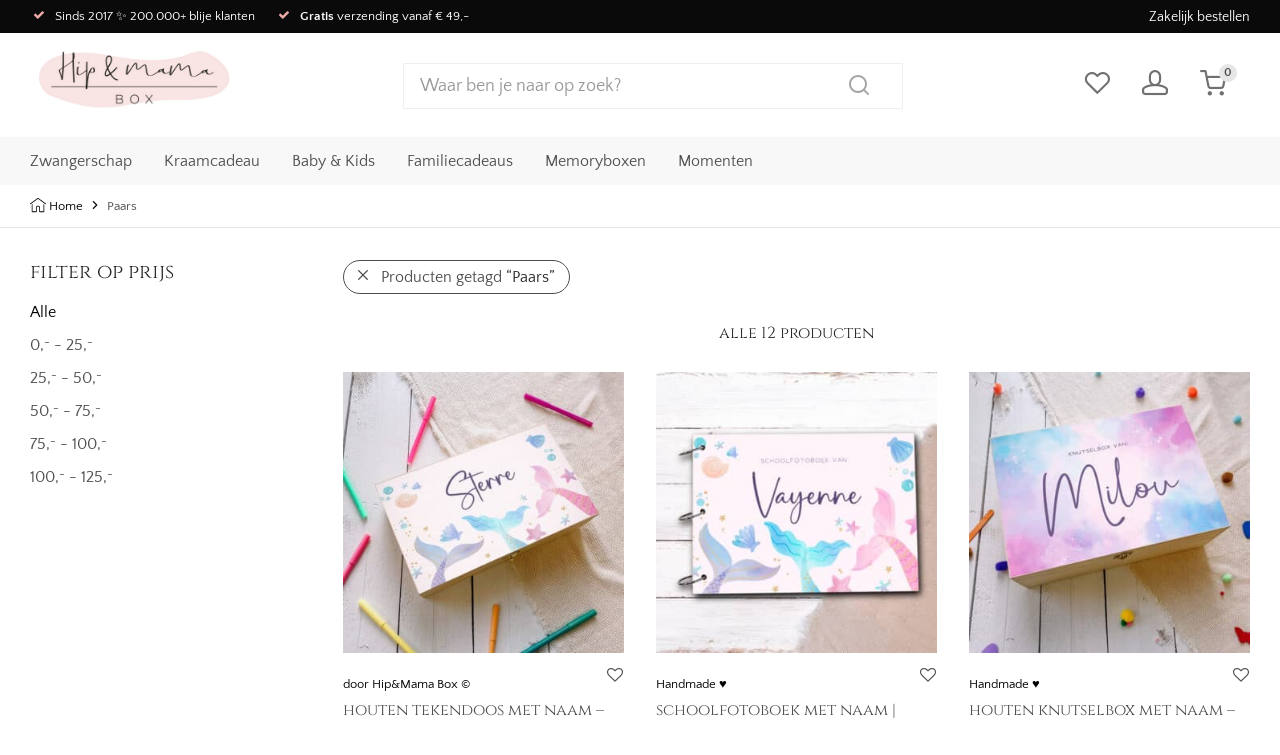

--- FILE ---
content_type: text/html; charset=UTF-8
request_url: https://hipenmamabox.nl/kleur/paars/
body_size: 32337
content:
<!DOCTYPE html>

<html lang="nl-NL" class="footer-sticky-1">
    <head>
        <meta charset="UTF-8">
        <meta name="viewport" content="width=device-width, initial-scale=1.0, maximum-scale=1.0, user-scalable=no">
		<meta name='robots' content='index, follow, max-image-preview:large, max-snippet:-1, max-video-preview:-1' />

<!-- Google Tag Manager for WordPress by gtm4wp.com -->
<script data-cfasync="false" data-pagespeed-no-defer>
	var gtm4wp_datalayer_name = "dataLayer";
	var dataLayer = dataLayer || [];
	const gtm4wp_use_sku_instead = 1;
	const gtm4wp_currency = 'EUR';
	const gtm4wp_product_per_impression = 10;
	const gtm4wp_clear_ecommerce = false;
	const gtm4wp_datalayer_max_timeout = 2000;
</script>
<!-- End Google Tag Manager for WordPress by gtm4wp.com -->
	<!-- This site is optimized with the Yoast SEO Premium plugin v26.5 (Yoast SEO v26.5) - https://yoast.com/wordpress/plugins/seo/ -->
	<title>Paars - Hip&amp;Mama Box</title>
	<link rel="canonical" href="https://hipenmamabox.nl/kleur/paars/" />
	<meta property="og:locale" content="nl_NL" />
	<meta property="og:type" content="article" />
	<meta property="og:title" content="Paars" />
	<meta property="og:url" content="https://hipenmamabox.nl/kleur/paars/" />
	<meta property="og:site_name" content="Hip&amp;Mama Box" />
	<meta name="twitter:card" content="summary_large_image" />
	<script type="application/ld+json" class="yoast-schema-graph">{"@context":"https://schema.org","@graph":[{"@type":"CollectionPage","@id":"https://hipenmamabox.nl/kleur/paars/","url":"https://hipenmamabox.nl/kleur/paars/","name":"Paars - Hip&amp;Mama Box","isPartOf":{"@id":"https://hipenmamabox.nl/#website"},"primaryImageOfPage":{"@id":"https://hipenmamabox.nl/kleur/paars/#primaryimage"},"image":{"@id":"https://hipenmamabox.nl/kleur/paars/#primaryimage"},"thumbnailUrl":"https://hipenmamabox.nl/wp-content/uploads/2023/09/tekendoos-zeemerrminnen.jpg","breadcrumb":{"@id":"https://hipenmamabox.nl/kleur/paars/#breadcrumb"},"inLanguage":"nl-NL"},{"@type":"ImageObject","inLanguage":"nl-NL","@id":"https://hipenmamabox.nl/kleur/paars/#primaryimage","url":"https://hipenmamabox.nl/wp-content/uploads/2023/09/tekendoos-zeemerrminnen.jpg","contentUrl":"https://hipenmamabox.nl/wp-content/uploads/2023/09/tekendoos-zeemerrminnen.jpg","width":800,"height":800,"caption":"tekendoos Zeemeerminnen"},{"@type":"BreadcrumbList","@id":"https://hipenmamabox.nl/kleur/paars/#breadcrumb","itemListElement":[{"@type":"ListItem","position":1,"name":"Home","item":"https://hipenmamabox.nl/"},{"@type":"ListItem","position":2,"name":"Paars"}]},{"@type":"WebSite","@id":"https://hipenmamabox.nl/#website","url":"https://hipenmamabox.nl/","name":"Hip&amp;Mama Box","description":"","publisher":{"@id":"https://hipenmamabox.nl/#organization"},"potentialAction":[{"@type":"SearchAction","target":{"@type":"EntryPoint","urlTemplate":"https://hipenmamabox.nl/?s={search_term_string}"},"query-input":{"@type":"PropertyValueSpecification","valueRequired":true,"valueName":"search_term_string"}}],"inLanguage":"nl-NL"},{"@type":"Organization","@id":"https://hipenmamabox.nl/#organization","name":"Hip&Mama Box","url":"https://hipenmamabox.nl/","logo":{"@type":"ImageObject","inLanguage":"nl-NL","@id":"https://hipenmamabox.nl/#/schema/logo/image/","url":"","contentUrl":"","caption":"Hip&Mama Box"},"image":{"@id":"https://hipenmamabox.nl/#/schema/logo/image/"},"sameAs":["https://www.facebook.com/Hipenmamabox/","https://www.instagram.com/hipenmamabox/","https://nl.pinterest.com/hipenmamabox/","https://www.youtube.com/channel/UCClwaQNjadqRcz5yWgSdHRg"]}]}</script>
	<!-- / Yoast SEO Premium plugin. -->


<link rel='dns-prefetch' href='//challenges.cloudflare.com' />
<link rel='dns-prefetch' href='//fonts.googleapis.com' />
<link rel='preconnect' href='https://fonts.gstatic.com' crossorigin />
<link rel="alternate" type="application/rss+xml" title="Hip&amp;Mama Box &raquo; feed" href="https://hipenmamabox.nl/feed/" />
<link rel="alternate" type="application/rss+xml" title="Hip&amp;Mama Box &raquo; reacties feed" href="https://hipenmamabox.nl/comments/feed/" />
<link rel="alternate" type="application/rss+xml" title="Hip&amp;Mama Box &raquo; Paars Kleur feed" href="https://hipenmamabox.nl/kleur/paars/feed/" />
        <!-- Preload savoy child -->
        <link rel="preload" href="https://hipenmamabox.nl/wp-content/themes/savoy-child/dist/fonts/quattrocento-sans-regular.woff2" as="font" type="font/woff2" crossorigin>
        <link rel="preload" href="https://hipenmamabox.nl/wp-content/themes/savoy-child/dist/fonts/quattrocento-sans-700.woff2" as="font" type="font/woff2" crossorigin>
        <link rel="preload" href="https://hipenmamabox.nl/wp-content/themes/savoy-child/dist/fonts/cinzel-regular.woff2" as="font" type="font/woff2" crossorigin>
        <link rel="preload" href="https://hipenmamabox.nl/wp-content/themes/savoy-child/dist/fonts/cinzel-500.woff2" as="font" type="font/woff2" crossorigin>
        <link rel="preload" href="https://hipenmamabox.nl/wp-content/themes/savoy-child/dist/fonts/cinzel-600.woff2" as="font" type="font/woff2" crossorigin>
        <link rel="preload" href="https://hipenmamabox.nl/wp-content/themes/savoy-child/dist/fonts/cinzel-700.woff2" as="font" type="font/woff2" crossorigin>
        <style>
            @font-face {
                font-display: swap;
                font-family: 'Quattrocento Sans';
                font-style: normal;
                font-weight: 400;
                src: url('https://hipenmamabox.nl/wp-content/themes/savoy-child/dist/fonts/quattrocento-sans-regular.woff2') format('woff2');
            }

            @font-face {
                font-display: swap;
                font-family: 'Quattrocento Sans';
                font-style: normal;
                font-weight: 700;
                src: url('https://hipenmamabox.nl/wp-content/themes/savoy-child/dist/fonts/quattrocento-sans-700.woff2') format('woff2');
            }

            @font-face {
                font-display: swap;
                font-family: 'Cinzel';
                font-style: normal;
                font-weight: 400;
                src: url('https://hipenmamabox.nl/wp-content/themes/savoy-child/dist/fonts/cinzel-regular.woff2') format('woff2');
            }

            @font-face {
                font-display: swap;
                font-family: 'Cinzel';
                font-style: normal;
                font-weight: 500;
                src: url('https://hipenmamabox.nl/wp-content/themes/savoy-child/dist/fonts/cinzel-500.woff2') format('woff2');
            }

            @font-face {
                font-display: swap;
                font-family: 'Cinzel';
                font-style: normal;
                font-weight: 600;
                src: url('https://hipenmamabox.nl/wp-content/themes/savoy-child/dist/fonts/cinzel-600.woff2') format('woff2');
            }

            @font-face {
                font-display: swap;
                font-family: 'Cinzel';
                font-style: normal;
                font-weight: 700;
                src: url('https://hipenmamabox.nl/wp-content/themes/savoy-child/dist/fonts/cinzel-700.woff2') format('woff2');
            }
        </style>
		<style id='wp-img-auto-sizes-contain-inline-css' type='text/css'>
img:is([sizes=auto i],[sizes^="auto," i]){contain-intrinsic-size:3000px 1500px}
/*# sourceURL=wp-img-auto-sizes-contain-inline-css */
</style>
<link rel='stylesheet' id='woocommerce-smart-coupons-available-coupons-block-css' href='https://hipenmamabox.nl/wp-content/plugins/woocommerce-smart-coupons/blocks/build/style-woocommerce-smart-coupons-available-coupons-block.css?ver=9.6.0' type='text/css' media='all' />
<link rel='stylesheet' id='wp-components-css' href='https://hipenmamabox.nl/wp-includes/css/dist/components/style.min.css?ver=6.9' type='text/css' media='all' />
<link rel='stylesheet' id='woocommerce-smart-coupons-send-coupon-form-block-css' href='https://hipenmamabox.nl/wp-content/plugins/woocommerce-smart-coupons/blocks/build/style-woocommerce-smart-coupons-send-coupon-form-block.css?ver=9.6.0' type='text/css' media='all' />
<link rel='stylesheet' id='wp-block-library-css' href='https://hipenmamabox.nl/wp-includes/css/dist/block-library/style.min.css?ver=6.9' type='text/css' media='all' />
<link rel='stylesheet' id='wc-blocks-style-css' href='https://hipenmamabox.nl/wp-content/plugins/woocommerce/assets/client/blocks/wc-blocks.css?ver=wc-10.3.6' type='text/css' media='all' />
<style id='global-styles-inline-css' type='text/css'>
:root{--wp--preset--aspect-ratio--square: 1;--wp--preset--aspect-ratio--4-3: 4/3;--wp--preset--aspect-ratio--3-4: 3/4;--wp--preset--aspect-ratio--3-2: 3/2;--wp--preset--aspect-ratio--2-3: 2/3;--wp--preset--aspect-ratio--16-9: 16/9;--wp--preset--aspect-ratio--9-16: 9/16;--wp--preset--color--black: #000000;--wp--preset--color--cyan-bluish-gray: #abb8c3;--wp--preset--color--white: #ffffff;--wp--preset--color--pale-pink: #f78da7;--wp--preset--color--vivid-red: #cf2e2e;--wp--preset--color--luminous-vivid-orange: #ff6900;--wp--preset--color--luminous-vivid-amber: #fcb900;--wp--preset--color--light-green-cyan: #7bdcb5;--wp--preset--color--vivid-green-cyan: #00d084;--wp--preset--color--pale-cyan-blue: #8ed1fc;--wp--preset--color--vivid-cyan-blue: #0693e3;--wp--preset--color--vivid-purple: #9b51e0;--wp--preset--gradient--vivid-cyan-blue-to-vivid-purple: linear-gradient(135deg,rgb(6,147,227) 0%,rgb(155,81,224) 100%);--wp--preset--gradient--light-green-cyan-to-vivid-green-cyan: linear-gradient(135deg,rgb(122,220,180) 0%,rgb(0,208,130) 100%);--wp--preset--gradient--luminous-vivid-amber-to-luminous-vivid-orange: linear-gradient(135deg,rgb(252,185,0) 0%,rgb(255,105,0) 100%);--wp--preset--gradient--luminous-vivid-orange-to-vivid-red: linear-gradient(135deg,rgb(255,105,0) 0%,rgb(207,46,46) 100%);--wp--preset--gradient--very-light-gray-to-cyan-bluish-gray: linear-gradient(135deg,rgb(238,238,238) 0%,rgb(169,184,195) 100%);--wp--preset--gradient--cool-to-warm-spectrum: linear-gradient(135deg,rgb(74,234,220) 0%,rgb(151,120,209) 20%,rgb(207,42,186) 40%,rgb(238,44,130) 60%,rgb(251,105,98) 80%,rgb(254,248,76) 100%);--wp--preset--gradient--blush-light-purple: linear-gradient(135deg,rgb(255,206,236) 0%,rgb(152,150,240) 100%);--wp--preset--gradient--blush-bordeaux: linear-gradient(135deg,rgb(254,205,165) 0%,rgb(254,45,45) 50%,rgb(107,0,62) 100%);--wp--preset--gradient--luminous-dusk: linear-gradient(135deg,rgb(255,203,112) 0%,rgb(199,81,192) 50%,rgb(65,88,208) 100%);--wp--preset--gradient--pale-ocean: linear-gradient(135deg,rgb(255,245,203) 0%,rgb(182,227,212) 50%,rgb(51,167,181) 100%);--wp--preset--gradient--electric-grass: linear-gradient(135deg,rgb(202,248,128) 0%,rgb(113,206,126) 100%);--wp--preset--gradient--midnight: linear-gradient(135deg,rgb(2,3,129) 0%,rgb(40,116,252) 100%);--wp--preset--font-size--small: 13px;--wp--preset--font-size--medium: 20px;--wp--preset--font-size--large: 36px;--wp--preset--font-size--x-large: 42px;--wp--preset--spacing--20: 0.44rem;--wp--preset--spacing--30: 0.67rem;--wp--preset--spacing--40: 1rem;--wp--preset--spacing--50: 1.5rem;--wp--preset--spacing--60: 2.25rem;--wp--preset--spacing--70: 3.38rem;--wp--preset--spacing--80: 5.06rem;--wp--preset--shadow--natural: 6px 6px 9px rgba(0, 0, 0, 0.2);--wp--preset--shadow--deep: 12px 12px 50px rgba(0, 0, 0, 0.4);--wp--preset--shadow--sharp: 6px 6px 0px rgba(0, 0, 0, 0.2);--wp--preset--shadow--outlined: 6px 6px 0px -3px rgb(255, 255, 255), 6px 6px rgb(0, 0, 0);--wp--preset--shadow--crisp: 6px 6px 0px rgb(0, 0, 0);}:where(.is-layout-flex){gap: 0.5em;}:where(.is-layout-grid){gap: 0.5em;}body .is-layout-flex{display: flex;}.is-layout-flex{flex-wrap: wrap;align-items: center;}.is-layout-flex > :is(*, div){margin: 0;}body .is-layout-grid{display: grid;}.is-layout-grid > :is(*, div){margin: 0;}:where(.wp-block-columns.is-layout-flex){gap: 2em;}:where(.wp-block-columns.is-layout-grid){gap: 2em;}:where(.wp-block-post-template.is-layout-flex){gap: 1.25em;}:where(.wp-block-post-template.is-layout-grid){gap: 1.25em;}.has-black-color{color: var(--wp--preset--color--black) !important;}.has-cyan-bluish-gray-color{color: var(--wp--preset--color--cyan-bluish-gray) !important;}.has-white-color{color: var(--wp--preset--color--white) !important;}.has-pale-pink-color{color: var(--wp--preset--color--pale-pink) !important;}.has-vivid-red-color{color: var(--wp--preset--color--vivid-red) !important;}.has-luminous-vivid-orange-color{color: var(--wp--preset--color--luminous-vivid-orange) !important;}.has-luminous-vivid-amber-color{color: var(--wp--preset--color--luminous-vivid-amber) !important;}.has-light-green-cyan-color{color: var(--wp--preset--color--light-green-cyan) !important;}.has-vivid-green-cyan-color{color: var(--wp--preset--color--vivid-green-cyan) !important;}.has-pale-cyan-blue-color{color: var(--wp--preset--color--pale-cyan-blue) !important;}.has-vivid-cyan-blue-color{color: var(--wp--preset--color--vivid-cyan-blue) !important;}.has-vivid-purple-color{color: var(--wp--preset--color--vivid-purple) !important;}.has-black-background-color{background-color: var(--wp--preset--color--black) !important;}.has-cyan-bluish-gray-background-color{background-color: var(--wp--preset--color--cyan-bluish-gray) !important;}.has-white-background-color{background-color: var(--wp--preset--color--white) !important;}.has-pale-pink-background-color{background-color: var(--wp--preset--color--pale-pink) !important;}.has-vivid-red-background-color{background-color: var(--wp--preset--color--vivid-red) !important;}.has-luminous-vivid-orange-background-color{background-color: var(--wp--preset--color--luminous-vivid-orange) !important;}.has-luminous-vivid-amber-background-color{background-color: var(--wp--preset--color--luminous-vivid-amber) !important;}.has-light-green-cyan-background-color{background-color: var(--wp--preset--color--light-green-cyan) !important;}.has-vivid-green-cyan-background-color{background-color: var(--wp--preset--color--vivid-green-cyan) !important;}.has-pale-cyan-blue-background-color{background-color: var(--wp--preset--color--pale-cyan-blue) !important;}.has-vivid-cyan-blue-background-color{background-color: var(--wp--preset--color--vivid-cyan-blue) !important;}.has-vivid-purple-background-color{background-color: var(--wp--preset--color--vivid-purple) !important;}.has-black-border-color{border-color: var(--wp--preset--color--black) !important;}.has-cyan-bluish-gray-border-color{border-color: var(--wp--preset--color--cyan-bluish-gray) !important;}.has-white-border-color{border-color: var(--wp--preset--color--white) !important;}.has-pale-pink-border-color{border-color: var(--wp--preset--color--pale-pink) !important;}.has-vivid-red-border-color{border-color: var(--wp--preset--color--vivid-red) !important;}.has-luminous-vivid-orange-border-color{border-color: var(--wp--preset--color--luminous-vivid-orange) !important;}.has-luminous-vivid-amber-border-color{border-color: var(--wp--preset--color--luminous-vivid-amber) !important;}.has-light-green-cyan-border-color{border-color: var(--wp--preset--color--light-green-cyan) !important;}.has-vivid-green-cyan-border-color{border-color: var(--wp--preset--color--vivid-green-cyan) !important;}.has-pale-cyan-blue-border-color{border-color: var(--wp--preset--color--pale-cyan-blue) !important;}.has-vivid-cyan-blue-border-color{border-color: var(--wp--preset--color--vivid-cyan-blue) !important;}.has-vivid-purple-border-color{border-color: var(--wp--preset--color--vivid-purple) !important;}.has-vivid-cyan-blue-to-vivid-purple-gradient-background{background: var(--wp--preset--gradient--vivid-cyan-blue-to-vivid-purple) !important;}.has-light-green-cyan-to-vivid-green-cyan-gradient-background{background: var(--wp--preset--gradient--light-green-cyan-to-vivid-green-cyan) !important;}.has-luminous-vivid-amber-to-luminous-vivid-orange-gradient-background{background: var(--wp--preset--gradient--luminous-vivid-amber-to-luminous-vivid-orange) !important;}.has-luminous-vivid-orange-to-vivid-red-gradient-background{background: var(--wp--preset--gradient--luminous-vivid-orange-to-vivid-red) !important;}.has-very-light-gray-to-cyan-bluish-gray-gradient-background{background: var(--wp--preset--gradient--very-light-gray-to-cyan-bluish-gray) !important;}.has-cool-to-warm-spectrum-gradient-background{background: var(--wp--preset--gradient--cool-to-warm-spectrum) !important;}.has-blush-light-purple-gradient-background{background: var(--wp--preset--gradient--blush-light-purple) !important;}.has-blush-bordeaux-gradient-background{background: var(--wp--preset--gradient--blush-bordeaux) !important;}.has-luminous-dusk-gradient-background{background: var(--wp--preset--gradient--luminous-dusk) !important;}.has-pale-ocean-gradient-background{background: var(--wp--preset--gradient--pale-ocean) !important;}.has-electric-grass-gradient-background{background: var(--wp--preset--gradient--electric-grass) !important;}.has-midnight-gradient-background{background: var(--wp--preset--gradient--midnight) !important;}.has-small-font-size{font-size: var(--wp--preset--font-size--small) !important;}.has-medium-font-size{font-size: var(--wp--preset--font-size--medium) !important;}.has-large-font-size{font-size: var(--wp--preset--font-size--large) !important;}.has-x-large-font-size{font-size: var(--wp--preset--font-size--x-large) !important;}
/*# sourceURL=global-styles-inline-css */
</style>

<style id='classic-theme-styles-inline-css' type='text/css'>
/*! This file is auto-generated */
.wp-block-button__link{color:#fff;background-color:#32373c;border-radius:9999px;box-shadow:none;text-decoration:none;padding:calc(.667em + 2px) calc(1.333em + 2px);font-size:1.125em}.wp-block-file__button{background:#32373c;color:#fff;text-decoration:none}
/*# sourceURL=/wp-includes/css/classic-themes.min.css */
</style>
<style id='woocommerce-inline-inline-css' type='text/css'>
.woocommerce form .form-row .required { visibility: visible; }
/*# sourceURL=woocommerce-inline-inline-css */
</style>
<link rel='stylesheet' id='brands-styles-css' href='https://hipenmamabox.nl/wp-content/plugins/woocommerce/assets/css/brands.css?ver=10.3.6' type='text/css' media='all' />
<link rel='stylesheet' id='mollie-applepaydirect-css' href='https://hipenmamabox.nl/wp-content/plugins/mollie-payments-for-woocommerce/public/css/mollie-applepaydirect.min.css?ver=1764853544' type='text/css' media='screen' />
<link rel='stylesheet' id='wc-pb-checkout-blocks-css' href='https://hipenmamabox.nl/wp-content/plugins/woocommerce-product-bundles/assets/css/frontend/checkout-blocks.css?ver=8.5.4' type='text/css' media='all' />
<style id='wc-pb-checkout-blocks-inline-css' type='text/css'>
table.wc-block-cart-items .wc-block-cart-items__row.is-bundle__meta_hidden .wc-block-components-product-details__inclusief, .wc-block-components-order-summary-item.is-bundle__meta_hidden .wc-block-components-product-details__inclusief { display:none; } table.wc-block-cart-items .wc-block-cart-items__row.is-bundle .wc-block-components-product-details__inclusief .wc-block-components-product-details__name, .wc-block-components-order-summary-item.is-bundle .wc-block-components-product-details__inclusief .wc-block-components-product-details__name { display:block; margin-bottom: 0.5em } table.wc-block-cart-items .wc-block-cart-items__row.is-bundle .wc-block-components-product-details__inclusief:not(:first-of-type) .wc-block-components-product-details__name, .wc-block-components-order-summary-item.is-bundle .wc-block-components-product-details__inclusief:not(:first-of-type) .wc-block-components-product-details__name { display:none } table.wc-block-cart-items .wc-block-cart-items__row.is-bundle .wc-block-components-product-details__inclusief + li:not( .wc-block-components-product-details__inclusief ), .wc-block-components-order-summary-item.is-bundle .wc-block-components-product-details__inclusief + li:not( .wc-block-components-product-details__inclusief ) { margin-top:0.5em }
/*# sourceURL=wc-pb-checkout-blocks-inline-css */
</style>
<link rel='stylesheet' id='normalize-css' href='https://hipenmamabox.nl/wp-content/themes/savoy/assets/css/third-party/normalize.min.css?ver=3.0.2' type='text/css' media='all' />
<link rel='stylesheet' id='slick-slider-css' href='https://hipenmamabox.nl/wp-content/themes/savoy/assets/css/third-party/slick.min.css?ver=1.5.5' type='text/css' media='all' />
<link rel='stylesheet' id='slick-slider-theme-css' href='https://hipenmamabox.nl/wp-content/themes/savoy/assets/css/third-party/slick-theme.min.css?ver=1.5.5' type='text/css' media='all' />
<link rel='stylesheet' id='magnific-popup-css' href='https://hipenmamabox.nl/wp-content/themes/savoy/assets/css/third-party/magnific-popup.min.css?ver=0.9.7' type='text/css' media='all' />
<link rel='stylesheet' id='nm-grid-css' href='https://hipenmamabox.nl/wp-content/themes/savoy/assets/css/grid.css?ver=2.9.6' type='text/css' media='all' />
<link rel='stylesheet' id='selectod-css' href='https://hipenmamabox.nl/wp-content/themes/savoy/assets/css/third-party/selectod.min.css?ver=3.8.1' type='text/css' media='all' />
<link rel='stylesheet' id='nm-shop-css' href='https://hipenmamabox.nl/wp-content/themes/savoy/assets/css/shop.css?ver=2.9.6' type='text/css' media='all' />
<link rel='stylesheet' id='nm-icons-css' href='https://hipenmamabox.nl/wp-content/themes/savoy/assets/css/font-icons/theme-icons/theme-icons.min.css?ver=2.9.6' type='text/css' media='all' />
<link rel='stylesheet' id='nm-core-css' href='https://hipenmamabox.nl/wp-content/themes/savoy/style.css?ver=2.9.6' type='text/css' media='all' />
<link rel='stylesheet' id='nm-elements-css' href='https://hipenmamabox.nl/wp-content/themes/savoy/assets/css/elements.css?ver=2.9.6' type='text/css' media='all' />
<link rel='stylesheet' id='wc-bundle-style-css' href='https://hipenmamabox.nl/wp-content/plugins/woocommerce-product-bundles/assets/css/frontend/woocommerce.css?ver=8.5.4' type='text/css' media='all' />
<link rel="preload" as="style" href="https://fonts.googleapis.com/css?family=Roboto:400,700&#038;display=swap&#038;ver=1765961885" /><link rel="stylesheet" href="https://fonts.googleapis.com/css?family=Roboto:400,700&#038;display=swap&#038;ver=1765961885" media="print" onload="this.media='all'"><noscript><link rel="stylesheet" href="https://fonts.googleapis.com/css?family=Roboto:400,700&#038;display=swap&#038;ver=1765961885" /></noscript><link rel='stylesheet' id='nm-child-theme-css' href='https://hipenmamabox.nl/wp-content/themes/savoy-child/style.css?ver=6.9' type='text/css' media='all' />
<link rel='stylesheet' id='app-css' href='https://hipenmamabox.nl/wp-content/themes/savoy-child/dist/styles/app.css?ver=1732633200' type='text/css' media='all' />
<script type="text/template" id="tmpl-variation-template">
	<div class="woocommerce-variation-description">{{{ data.variation.variation_description }}}</div>
	<div class="woocommerce-variation-price">{{{ data.variation.price_html }}}</div>
	<div class="woocommerce-variation-availability">{{{ data.variation.availability_html }}}</div>
</script>
<script type="text/template" id="tmpl-unavailable-variation-template">
	<p>Dit product is niet beschikbaar. Kies een andere combinatie.</p>
</script>
<script type="text/javascript" src="https://hipenmamabox.nl/wp-includes/js/jquery/jquery.min.js?ver=3.7.1" id="jquery-core-js"></script>
<script type="text/javascript" src="https://hipenmamabox.nl/wp-includes/js/jquery/jquery-migrate.min.js?ver=3.4.1" id="jquery-migrate-js"></script>
<script type="text/javascript" src="https://hipenmamabox.nl/wp-includes/js/underscore.min.js?ver=1.13.7" id="underscore-js"></script>
<script type="text/javascript" id="wp-util-js-extra">
/* <![CDATA[ */
var _wpUtilSettings = {"ajax":{"url":"/wp-admin/admin-ajax.php"}};
//# sourceURL=wp-util-js-extra
/* ]]> */
</script>
<script type="text/javascript" src="https://hipenmamabox.nl/wp-includes/js/wp-util.min.js?ver=6.9" id="wp-util-js"></script>
<script type="text/javascript" src="https://hipenmamabox.nl/wp-content/plugins/woocommerce/assets/js/jquery-blockui/jquery.blockUI.min.js?ver=2.7.0-wc.10.3.6" id="wc-jquery-blockui-js" data-wp-strategy="defer"></script>
<script type="text/javascript" id="wc-add-to-cart-js-extra">
/* <![CDATA[ */
var wc_add_to_cart_params = {"ajax_url":"/wp-admin/admin-ajax.php","wc_ajax_url":"/?wc-ajax=%%endpoint%%","i18n_view_cart":"Bekijk winkelwagen","cart_url":"https://hipenmamabox.nl/winkelmand/","is_cart":"","cart_redirect_after_add":"no"};
//# sourceURL=wc-add-to-cart-js-extra
/* ]]> */
</script>
<script type="text/javascript" src="https://hipenmamabox.nl/wp-content/plugins/woocommerce/assets/js/frontend/add-to-cart.min.js?ver=10.3.6" id="wc-add-to-cart-js" defer="defer" data-wp-strategy="defer"></script>
<script type="text/javascript" src="https://hipenmamabox.nl/wp-content/plugins/woocommerce/assets/js/js-cookie/js.cookie.min.js?ver=2.1.4-wc.10.3.6" id="wc-js-cookie-js" defer="defer" data-wp-strategy="defer"></script>
<script type="text/javascript" id="woocommerce-js-extra">
/* <![CDATA[ */
var woocommerce_params = {"ajax_url":"/wp-admin/admin-ajax.php","wc_ajax_url":"/?wc-ajax=%%endpoint%%","i18n_password_show":"Wachtwoord weergeven","i18n_password_hide":"Wachtwoord verbergen"};
//# sourceURL=woocommerce-js-extra
/* ]]> */
</script>
<script type="text/javascript" src="https://hipenmamabox.nl/wp-content/plugins/woocommerce/assets/js/frontend/woocommerce.min.js?ver=10.3.6" id="woocommerce-js" defer="defer" data-wp-strategy="defer"></script>
<script type="text/javascript" id="wc-cart-fragments-js-extra">
/* <![CDATA[ */
var wc_cart_fragments_params = {"ajax_url":"/wp-admin/admin-ajax.php","wc_ajax_url":"/?wc-ajax=%%endpoint%%","cart_hash_key":"wc_cart_hash_8f6c5bca48bf0390e73d80cf1ceecbe5","fragment_name":"wc_fragments_8f6c5bca48bf0390e73d80cf1ceecbe5","request_timeout":"5000"};
//# sourceURL=wc-cart-fragments-js-extra
/* ]]> */
</script>
<script type="text/javascript" src="https://hipenmamabox.nl/wp-content/plugins/woocommerce/assets/js/frontend/cart-fragments.min.js?ver=10.3.6" id="wc-cart-fragments-js" defer="defer" data-wp-strategy="defer"></script>
<script></script>		<script>
			window.wc_ga_pro = {};

			window.wc_ga_pro.ajax_url = 'https://hipenmamabox.nl/wp-admin/admin-ajax.php';

			window.wc_ga_pro.available_gateways = {"mollie_wc_gateway_ideal":"iDEAL","mollie_wc_gateway_creditcard":"Creditcard","mollie_wc_gateway_klarna":"Betaal met Klarna","mollie_wc_gateway_bancontact":"Bancontact"};

			// interpolate json by replacing placeholders with variables (only used by UA tracking)
			window.wc_ga_pro.interpolate_json = function( object, variables ) {

				if ( ! variables ) {
					return object;
				}

				let j = JSON.stringify( object );

				for ( let k in variables ) {
					j = j.split( '{$' + k + '}' ).join( variables[ k ] );
				}

				return JSON.parse( j );
			};

			// return the title for a payment gateway
			window.wc_ga_pro.get_payment_method_title = function( payment_method ) {
				return window.wc_ga_pro.available_gateways[ payment_method ] || payment_method;
			};

			// check if an email is valid
			window.wc_ga_pro.is_valid_email = function( email ) {
				return /[^\s@]+@[^\s@]+\.[^\s@]+/.test( email );
			};
		</script>
				<!-- Start WooCommerce Google Analytics Pro -->
				<script>
			(function(i,s,o,g,r,a,m){i['GoogleAnalyticsObject']=r;i[r]=i[r]||function(){
				(i[r].q=i[r].q||[]).push(arguments)},i[r].l=1*new Date();a=s.createElement(o),
				m=s.getElementsByTagName(o)[0];a.async=1;a.src=g;m.parentNode.insertBefore(a,m)
			})(window,document,'script','https://www.google-analytics.com/analytics.js','ga');
						ga( 'create', 'UA-97680796-1', {"cookieDomain":"auto"} );
			ga( 'set', 'forceSSL', true );
									ga( 'set', 'anonymizeIp', true );
									ga( 'require', 'displayfeatures' );
									ga( 'require', 'linkid' );
									ga( 'require', 'ec' );

			
			(function() {

				// trigger an event the old-fashioned way to avoid a jQuery dependency and still support IE
				const event = document.createEvent('Event');

				event.initEvent( 'wc_google_analytics_pro_loaded', true, true );

				document.dispatchEvent( event );
			})();
		</script>
				<!-- end WooCommerce Google Analytics Pro -->
		<link rel="https://api.w.org/" href="https://hipenmamabox.nl/wp-json/" /><link rel="EditURI" type="application/rsd+xml" title="RSD" href="https://hipenmamabox.nl/xmlrpc.php?rsd" />
<meta name="framework" content="Redux 4.3.7.3" />
<!-- Google Tag Manager for WordPress by gtm4wp.com -->
<!-- GTM Container placement set to footer -->
<script data-cfasync="false" data-pagespeed-no-defer type="text/javascript">
	var dataLayer_content = {"pagePostType":"product","pagePostType2":"tax-product","pageCategory":[],"cartContent":{"totals":{"applied_coupons":[],"discount_total":0,"subtotal":0,"total":0},"items":[]}};
	dataLayer.push( dataLayer_content );
</script>
<script data-cfasync="false" data-pagespeed-no-defer type="text/javascript">
(function(w,d,s,l,i){w[l]=w[l]||[];w[l].push({'gtm.start':
new Date().getTime(),event:'gtm.js'});var f=d.getElementsByTagName(s)[0],
j=d.createElement(s),dl=l!='dataLayer'?'&l='+l:'';j.async=true;j.src=
'//www.googletagmanager.com/gtm.js?id='+i+dl;f.parentNode.insertBefore(j,f);
})(window,document,'script','dataLayer','GTM-K3FT5N8');
</script>
<!-- End Google Tag Manager for WordPress by gtm4wp.com -->	<noscript><style>.woocommerce-product-gallery{ opacity: 1 !important; }</style></noscript>
	<meta name="generator" content="Powered by WPBakery Page Builder - drag and drop page builder for WordPress."/>
<link rel="icon" href="https://hipenmamabox.nl/wp-content/uploads/2018/06/cropped-logo_alternative-32x32.jpg" sizes="32x32" />
<link rel="icon" href="https://hipenmamabox.nl/wp-content/uploads/2018/06/cropped-logo_alternative-192x192.jpg" sizes="192x192" />
<link rel="apple-touch-icon" href="https://hipenmamabox.nl/wp-content/uploads/2018/06/cropped-logo_alternative-180x180.jpg" />
<meta name="msapplication-TileImage" content="https://hipenmamabox.nl/wp-content/uploads/2018/06/cropped-logo_alternative-270x270.jpg" />
<style type="text/css" class="nm-custom-styles">:root{--nm--color-font:#4E4E4E;--nm--color-font-strong:#282828;--nm--color-font-highlight:#000000;--nm--color-border:#EEEEEE;--nm--color-button:#FFFFFF;--nm--color-button-background:#F5C2B8;--nm--color-body-background:#FFFFFF;}body{font-family:"Roboto",sans-serif;}.nm-menu li a{font-size:16px;font-weight:normal;}#nm-mobile-menu .menu > li > a{font-weight:normal;}#nm-mobile-menu-main-ul.menu > li > a{font-size:14px;}#nm-mobile-menu-secondary-ul.menu li a{font-size:13px;}.vc_tta.vc_tta-accordion .vc_tta-panel-title > a,.vc_tta.vc_general .vc_tta-tab > a,.nm-team-member-content h2,.nm-post-slider-content h3,.vc_pie_chart .wpb_pie_chart_heading,.wpb_content_element .wpb_tour_tabs_wrapper .wpb_tabs_nav a,.wpb_content_element .wpb_accordion_header a,.woocommerce-order-details .order_details tfoot tr:last-child th,.woocommerce-order-details .order_details tfoot tr:last-child td,#order_review .shop_table tfoot .order-total,#order_review .shop_table tfoot .order-total,.cart-collaterals .shop_table tr.order-total,.shop_table.cart .nm-product-details a,#nm-shop-sidebar-popup #nm-shop-search input,.nm-shop-categories li a,.nm-shop-filter-menu li a,.woocommerce-message,.woocommerce-info,.woocommerce-error,blockquote,.commentlist .comment .comment-text .meta strong,.nm-related-posts-content h3,.nm-blog-no-results h1,.nm-term-description,.nm-blog-categories-list li a,.nm-blog-categories-toggle li a,.nm-blog-heading h1,#nm-mobile-menu-top-ul .nm-mobile-menu-item-search input{font-size:18px;}@media all and (max-width:768px){.vc_toggle_title h3{font-size:18px;}}@media all and (max-width:400px){#nm-shop-search input{font-size:18px;}}.add_to_cart_inline .add_to_cart_button,.add_to_cart_inline .amount,.nm-product-category-text > a,.nm-testimonial-description,.nm-feature h3,.nm_btn,.vc_toggle_content,.nm-message-box,.wpb_text_column,#nm-wishlist-table ul li.title .woocommerce-loop-product__title,.nm-order-track-top p,.customer_details h3,.woocommerce-order-details .order_details tbody,.woocommerce-MyAccount-content .shop_table tr th,.woocommerce-MyAccount-navigation ul li a,.nm-MyAccount-user-info .nm-username,.nm-MyAccount-dashboard,.nm-myaccount-lost-reset-password h2,.nm-login-form-divider span,.woocommerce-thankyou-order-details li strong,.woocommerce-order-received h3,#order_review .shop_table tbody .product-name,.woocommerce-checkout .nm-coupon-popup-wrap .nm-shop-notice,.nm-checkout-login-coupon .nm-shop-notice,.shop_table.cart .nm-product-quantity-pricing .product-subtotal,.shop_table.cart .product-quantity,.shop_attributes tr th,.shop_attributes tr td,#tab-description,.woocommerce-tabs .tabs li a,.woocommerce-product-details__short-description,.nm-shop-no-products h3,.nm-infload-controls a,#nm-shop-browse-wrap .term-description,.list_nosep .nm-shop-categories .nm-shop-sub-categories li a,.nm-shop-taxonomy-text .term-description,.nm-shop-loop-details h3,.woocommerce-loop-category__title,div.wpcf7-response-output,.wpcf7 .wpcf7-form-control,.widget_search button,.widget_product_search #searchsubmit,#wp-calendar caption,.widget .nm-widget-title,.post .entry-content,.comment-form p label,.no-comments,.commentlist .pingback p,.commentlist .trackback p,.commentlist .comment .comment-text .description,.nm-search-results .nm-post-content,.post-password-form > p:first-child,.nm-post-pagination a .long-title,.nm-blog-list .nm-post-content,.nm-blog-grid .nm-post-content,.nm-blog-classic .nm-post-content,.nm-blog-pagination a,.nm-blog-categories-list.columns li a,.page-numbers li a,.page-numbers li span,#nm-widget-panel .total,#nm-widget-panel .nm-cart-panel-item-price .amount,#nm-widget-panel .quantity .qty,#nm-widget-panel .nm-cart-panel-quantity-pricing > span.quantity,#nm-widget-panel .product-quantity,.nm-cart-panel-product-title,#nm-widget-panel .product_list_widget .empty,#nm-cart-panel-loader h5,.nm-widget-panel-header,.button,input[type=submit]{font-size:16px;}@media all and (max-width:991px){#nm-shop-sidebar .widget .nm-widget-title,.nm-shop-categories li a{font-size:16px;}}@media all and (max-width:768px){.vc_tta.vc_tta-accordion .vc_tta-panel-title > a,.vc_tta.vc_tta-tabs.vc_tta-tabs-position-left .vc_tta-tab > a,.vc_tta.vc_tta-tabs.vc_tta-tabs-position-top .vc_tta-tab > a,.wpb_content_element .wpb_tour_tabs_wrapper .wpb_tabs_nav a,.wpb_content_element .wpb_accordion_header a,.nm-term-description{font-size:16px;}}@media all and (max-width:550px){.shop_table.cart .nm-product-details a,.nm-shop-notice,.nm-related-posts-content h3{font-size:16px;}}@media all and (max-width:400px){.nm-product-category-text .nm-product-category-heading,.nm-team-member-content h2,#nm-wishlist-empty h1,.cart-empty,.nm-shop-filter-menu li a,.nm-blog-categories-list li a{font-size:16px;}}.vc_progress_bar .vc_single_bar .vc_label,.woocommerce-tabs .tabs li a span,.product .summary .price del .amount,#nm-shop-sidebar-popup-reset-button,#nm-shop-sidebar-popup .nm-shop-sidebar .widget:last-child .nm-widget-title,#nm-shop-sidebar-popup .nm-shop-sidebar .widget .nm-widget-title,.nm-shop-filter-menu li a i,.woocommerce-loop-category__title .count,span.wpcf7-not-valid-tip,.widget_rss ul li .rss-date,.wp-caption-text,.comment-respond h3 #cancel-comment-reply-link,.nm-blog-categories-toggle li .count,.nm-menu-wishlist-count,.nm-menu li.nm-menu-offscreen .nm-menu-cart-count,.nm-menu-cart .count,.nm-menu .sub-menu li a,body{font-size:16px;}@media all and (max-width:768px){.wpcf7 .wpcf7-form-control{font-size:16px;}}@media all and (max-width:400px){.nm-blog-grid .nm-post-content,.header-mobile-default .nm-menu-cart.no-icon .count{font-size:16px;}}#nm-wishlist-table .nm-variations-list,.nm-MyAccount-user-info .nm-logout-button.border,#order_review .place-order noscript,#payment .payment_methods li .payment_box,#order_review .shop_table tfoot .woocommerce-remove-coupon,.cart-collaterals .shop_table tr.cart-discount td a,#nm-shop-sidebar-popup #nm-shop-search-notice,.wc-item-meta,.variation,.woocommerce-password-hint,.woocommerce-password-strength,.nm-validation-inline-notices .form-row.woocommerce-invalid-required-field:after{font-size:12px;}body{font-weight:normal;}h1, .h1-size{font-weight:normal;}h2, .h2-size{font-weight:normal;}h3, .h3-size{font-weight:normal;}h4, .h4-size,h5, .h5-size,h6, .h6-size{font-weight:normal;}body{color:#4E4E4E;}.nm-portfolio-single-back a span {background:#4E4E4E;}.mfp-close,.wpb_content_element .wpb_tour_tabs_wrapper .wpb_tabs_nav li.ui-tabs-active a,.vc_pie_chart .vc_pie_chart_value,.vc_progress_bar .vc_single_bar .vc_label .vc_label_units,.nm-testimonial-description,.form-row label,.woocommerce-form__label,#nm-shop-search-close:hover,.products .price .amount,.nm-shop-loop-actions > a,.nm-shop-loop-actions > a:active,.nm-shop-loop-actions > a:focus,.nm-infload-controls a,.woocommerce-breadcrumb a, .woocommerce-breadcrumb span,.variations,.woocommerce-grouped-product-list-item__label a,.woocommerce-grouped-product-list-item__price ins .amount,.woocommerce-grouped-product-list-item__price > .amount,.nm-quantity-wrap .quantity .nm-qty-minus,.nm-quantity-wrap .quantity .nm-qty-plus,.product .summary .single_variation_wrap .nm-quantity-wrap label:not(.nm-qty-label-abbrev),.woocommerce-tabs .tabs li.active a,.shop_attributes th,.product_meta,.shop_table.cart .nm-product-details a,.shop_table.cart .product-quantity,.shop_table.cart .nm-product-quantity-pricing .product-subtotal,.shop_table.cart .product-remove a,.cart-collaterals,.nm-cart-empty,#order_review .shop_table,#payment .payment_methods li label,.woocommerce-thankyou-order-details li strong,.wc-bacs-bank-details li strong,.nm-MyAccount-user-info .nm-username strong,.woocommerce-MyAccount-navigation ul li a:hover,.woocommerce-MyAccount-navigation ul li.is-active a,.woocommerce-table--order-details,#nm-wishlist-empty .note i,a.dark,a:hover,.nm-blog-heading h1 strong,.nm-post-header .nm-post-meta a,.nm-post-pagination a,.commentlist > li .comment-text .meta strong,.commentlist > li .comment-text .meta strong a,.comment-form p label,.entry-content strong,blockquote,blockquote p,.widget_search button,.widget_product_search #searchsubmit,.widget_recent_comments ul li .comment-author-link,.widget_recent_comments ul li:before{color:#282828;}@media all and (max-width: 991px){.nm-shop-menu .nm-shop-filter-menu li a:hover,.nm-shop-menu .nm-shop-filter-menu li.active a,#nm-shop-sidebar .widget.show .nm-widget-title,#nm-shop-sidebar .widget .nm-widget-title:hover{color:#282828;}}.nm-portfolio-single-back a:hover span{background:#282828;}.wpb_content_element .wpb_tour_tabs_wrapper .wpb_tabs_nav a,.wpb_content_element .wpb_accordion_header a,#nm-shop-search-close,.woocommerce-breadcrumb,.nm-single-product-menu a,.star-rating:before,.woocommerce-tabs .tabs li a,.product_meta span.sku,.product_meta a,.nm-product-wishlist-button-wrap a,.nm-product-share a,.nm-wishlist-share ul li a:not(:hover),.nm-post-meta,.nm-post-share a,.nm-post-pagination a .short-title,.commentlist > li .comment-text .meta time{color:#A3A3A3;}.vc_toggle_title i,#nm-wishlist-empty p.icon i,h1{color:#282828;}h2{color:#282828;}h3{color:#282828;}h4, h5, h6{color:#282828;}a,a.dark:hover,a.gray:hover,a.invert-color:hover,.nm-highlight-text,.nm-highlight-text h1,.nm-highlight-text h2,.nm-highlight-text h3,.nm-highlight-text h4,.nm-highlight-text h5,.nm-highlight-text h6,.nm-highlight-text p,.nm-menu-wishlist-count,.nm-menu-cart a .count,.nm-menu li.nm-menu-offscreen .nm-menu-cart-count,.page-numbers li span.current,.page-numbers li a:hover,.nm-blog .sticky .nm-post-thumbnail:before,.nm-blog .category-sticky .nm-post-thumbnail:before,.nm-blog-categories-list li a:hover,.nm-blog-categories ul li.current-cat a,.widget ul li.active,.widget ul li a:hover,.widget ul li a:focus,.widget ul li a.active,#wp-calendar tbody td a,.nm-banner-link.type-txt:hover,.nm-banner.text-color-light .nm-banner-link.type-txt:hover,.nm-portfolio-categories li.current a,.add_to_cart_inline ins,.nm-product-categories.layout-separated .product-category:hover .nm-product-category-text > a,.woocommerce-breadcrumb a:hover,.products .price ins .amount,.products .price ins,.no-touch .nm-shop-loop-actions > a:hover,.nm-shop-menu ul li a:hover,.nm-shop-menu ul li.current-cat > a,.nm-shop-menu ul li.active a,.nm-shop-heading span,.nm-single-product-menu a:hover,.woocommerce-product-gallery__trigger:hover,.woocommerce-product-gallery .flex-direction-nav a:hover,.product-summary .price .amount,.product-summary .price ins,.product .summary .price .amount,.nm-product-wishlist-button-wrap a.added:active,.nm-product-wishlist-button-wrap a.added:focus,.nm-product-wishlist-button-wrap a.added:hover,.nm-product-wishlist-button-wrap a.added,.woocommerce-tabs .tabs li a span,#review_form .comment-form-rating .stars:hover a,#review_form .comment-form-rating .stars.has-active a,.product_meta a:hover,.star-rating span:before,.nm-order-view .commentlist li .comment-text .meta,.nm_widget_price_filter ul li.current,.post-type-archive-product .widget_product_categories .product-categories > li:first-child > a,.widget_product_categories ul li.current-cat > a,.widget_layered_nav ul li.chosen a,.widget_layered_nav_filters ul li.chosen a,.product_list_widget li ins .amount,.woocommerce.widget_rating_filter .wc-layered-nav-rating.chosen > a,.nm-wishlist-button.added:active,.nm-wishlist-button.added:focus,.nm-wishlist-button.added:hover,.nm-wishlist-button.added,.slick-prev:not(.slick-disabled):hover,.slick-next:not(.slick-disabled):hover,.flickity-button:hover,.pswp__button:hover,.nm-portfolio-categories li a:hover{color:#000000;}.nm-blog-categories ul li.current-cat a,.nm-portfolio-categories li.current a,.woocommerce-product-gallery.pagination-enabled .flex-control-thumbs li img.flex-active,.widget_layered_nav ul li.chosen a,.widget_layered_nav_filters ul li.chosen a,.slick-dots li.slick-active button,.flickity-page-dots .dot.is-selected{border-color:#000000;}.blockUI.blockOverlay:after,.nm-loader:after,.nm-image-overlay:before,.nm-image-overlay:after,.gallery-icon:before,.gallery-icon:after,.widget_tag_cloud a:hover,.widget_product_tag_cloud a:hover{background:#000000;}@media all and (max-width:400px){.woocommerce-product-gallery.pagination-enabled .flex-control-thumbs li img.flex-active,.slick-dots li.slick-active button,.flickity-page-dots .dot.is-selected{background:#000000;}}.header-border-1 .nm-header,.nm-blog-list .nm-post-divider,#nm-blog-pagination.infinite-load,.nm-post-pagination,.no-post-comments .nm-related-posts,.nm-footer-widgets.has-border,#nm-shop-browse-wrap.nm-shop-description-borders .term-description,.nm-shop-sidebar-default #nm-shop-sidebar .widget,.products.grid-list li:not(:last-child) .nm-shop-loop-product-wrap,.nm-infload-controls a,.woocommerce-tabs,.upsells,.related,.shop_table.cart tr td,#order_review .shop_table tbody tr th,#order_review .shop_table tbody tr td,#payment .payment_methods,#payment .payment_methods li,.woocommerce-MyAccount-orders tr td,.woocommerce-MyAccount-orders tr:last-child td,.woocommerce-table--order-details tbody tr td,.woocommerce-table--order-details tbody tr:first-child td,.woocommerce-table--order-details tfoot tr:last-child td,.woocommerce-table--order-details tfoot tr:last-child th,#nm-wishlist-table > ul > li,#nm-wishlist-table > ul:first-child > li,.wpb_accordion .wpb_accordion_section,.nm-portfolio-single-footer{border-color:#EEEEEE;}.nm-blog-classic .nm-post-divider,.nm-search-results .nm-post-divider{background:#EEEEEE;}.nm-blog-categories-list li span,.nm-shop-menu ul li > span,.nm-portfolio-categories li span{color: #CCCCCC;}.nm-post-meta:before,.nm-testimonial-author span:before{background:#CCCCCC;}.button,input[type=submit],.widget_tag_cloud a, .widget_product_tag_cloud a,.add_to_cart_inline .add_to_cart_button,#nm-shop-sidebar-popup-button,.products.grid-list .nm-shop-loop-actions > a:first-of-type,.products.grid-list .nm-shop-loop-actions > a:first-child,#order_review .shop_table tbody .product-name .product-quantity{color:#FFFFFF;background-color:#F5C2B8;}.button:hover,input[type=submit]:hover.products.grid-list .nm-shop-loop-actions > a:first-of-type,.products.grid-list .nm-shop-loop-actions > a:first-child{color:#FFFFFF;}#nm-blog-pagination a,.button.border{border-color:#F5C2B8;}#nm-blog-pagination a,#nm-blog-pagination a:hover,.button.border,.button.border:hover{color:#FFFFFF;}#nm-blog-pagination a:not([disabled]):hover,.button.border:not([disabled]):hover{color:#FFFFFF;border-color:#EFA8A0;}.product-summary .quantity .nm-qty-minus,.product-summary .quantity .nm-qty-plus{color:#F5C2B8;}.nm-page-wrap{background-color:#FFFFFF;}.nm-divider .nm-divider-title,.nm-header-search{background:#FFFFFF;}.woocommerce-cart .blockOverlay,.woocommerce-checkout .blockOverlay {background-color:#FFFFFF !important;}.nm-top-bar{background:#EDDCD3;}.nm-top-bar .nm-top-bar-text,.nm-top-bar .nm-top-bar-text a,.nm-top-bar .nm-menu > li > a,.nm-top-bar .nm-menu > li > a:hover,.nm-top-bar-social li i{color:#707070;}.nm-header-placeholder{height:130px;}.nm-header{line-height:50px;padding-top:0px;padding-bottom:0px;background:#FFFFFF;}.home .nm-header{background:#FFFFFF;}.mobile-menu-open .nm-header{background:#FFFFFF !important;}.header-on-scroll .nm-header,.home.header-transparency.header-on-scroll .nm-header{background:#FFFFFF;}.header-on-scroll .nm-header:not(.static-on-scroll){padding-top:6px;padding-bottom:6px;}.nm-header.stacked .nm-header-logo,.nm-header.stacked-centered .nm-header-logo{padding-bottom:0px;}.nm-header-logo svg,.nm-header-logo img{height:80px;}@media all and (max-width:991px){.nm-header-placeholder{height:82px;}.nm-header{line-height:70px;padding-top:6px;padding-bottom:6px;}.nm-header.stacked .nm-header-logo,.nm-header.stacked-centered .nm-header-logo{padding-bottom:0px;}.nm-header-logo svg,.nm-header-logo img{height:70px;}}@media all and (max-width:400px){.nm-header-placeholder{height:62px;}.nm-header{line-height:50px;}.nm-header-logo svg,.nm-header-logo img{height:44px;}}.nm-menu li a{color:#707070;}.nm-menu li a:hover{color:#282828;}.header-transparency-light:not(.header-on-scroll):not(.mobile-menu-open) #nm-main-menu-ul > li > a,.header-transparency-light:not(.header-on-scroll):not(.mobile-menu-open) #nm-right-menu-ul > li > a{color:#FFFFFF;}.header-transparency-dark:not(.header-on-scroll):not(.mobile-menu-open) #nm-main-menu-ul > li > a,.header-transparency-dark:not(.header-on-scroll):not(.mobile-menu-open) #nm-right-menu-ul > li > a{color:#282828;}.header-transparency-light:not(.header-on-scroll):not(.mobile-menu-open) #nm-main-menu-ul > li > a:hover,.header-transparency-light:not(.header-on-scroll):not(.mobile-menu-open) #nm-right-menu-ul > li > a:hover{color:#DCDCDC;}.header-transparency-dark:not(.header-on-scroll):not(.mobile-menu-open) #nm-main-menu-ul > li > a:hover,.header-transparency-dark:not(.header-on-scroll):not(.mobile-menu-open) #nm-right-menu-ul > li > a:hover{color:#707070;}.no-touch .header-transparency-light:not(.header-on-scroll):not(.mobile-menu-open) .nm-header:hover{background-color:transparent;}.no-touch .header-transparency-dark:not(.header-on-scroll):not(.mobile-menu-open) .nm-header:hover{background-color:transparent;}.nm-menu .sub-menu{background:#282828;}.nm-menu .sub-menu li a{color:#A0A0A0;}.nm-menu .megamenu > .sub-menu > ul > li:not(.nm-menu-item-has-image) > a,.nm-menu .sub-menu li a .label,.nm-menu .sub-menu li a:hover{color:#EEEEEE;}.nm-menu .megamenu.full > .sub-menu{padding-top:28px;padding-bottom:15px;background:#FFFFFF;}.nm-menu .megamenu.full > .sub-menu > ul{max-width:1080px;}.nm-menu .megamenu.full .sub-menu li a{color:#777777;}.nm-menu .megamenu.full > .sub-menu > ul > li:not(.nm-menu-item-has-image) > a,.nm-menu .megamenu.full .sub-menu li a:hover{color:#282828;}.nm-menu .megamenu > .sub-menu > ul > li.nm-menu-item-has-image{border-right-color:#EEEEEE;}.nm-menu-icon span{background:#707070;}.header-transparency-light:not(.header-on-scroll):not(.mobile-menu-open) .nm-menu-icon span{background:#FFFFFF;}.header-transparency-dark:not(.header-on-scroll):not(.mobile-menu-open) .nm-menu-icon span{background:#282828;}#nm-mobile-menu{ background:#FFFFFF;}#nm-mobile-menu .menu li{border-bottom-color:#EEEEEE;}#nm-mobile-menu .menu a,#nm-mobile-menu .menu li .nm-menu-toggle,#nm-mobile-menu-top-ul .nm-mobile-menu-item-search input,#nm-mobile-menu-top-ul .nm-mobile-menu-item-search span,.nm-mobile-menu-social-ul li a{color:#555555;}.no-touch #nm-mobile-menu .menu a:hover,#nm-mobile-menu .menu li.active > a,#nm-mobile-menu .menu > li.active > .nm-menu-toggle:before,#nm-mobile-menu .menu a .label,.nm-mobile-menu-social-ul li a:hover{color:#282828;}#nm-mobile-menu .sub-menu{border-top-color:#EEEEEE;}.nm-footer-widgets{padding-top:55px;padding-bottom:15px;background-color:#FFFFFF;}.nm-footer-widgets,.nm-footer-widgets .widget ul li a,.nm-footer-widgets a{color:#777777;}.nm-footer-widgets .widget .nm-widget-title{color:#282828;}.nm-footer-widgets .widget ul li a:hover,.nm-footer-widgets a:hover{color:#DC9814;}.nm-footer-widgets .widget_tag_cloud a:hover,.nm-footer-widgets .widget_product_tag_cloud a:hover{background:#DC9814;}@media all and (max-width:991px){.nm-footer-widgets{padding-top:55px;padding-bottom:15px;}}.nm-footer-bar{color:#AAAAAA;}.nm-footer-bar-inner{padding-top:30px;padding-bottom:30px;background-color:#282828;}.nm-footer-bar a{color:#AAAAAA;}.nm-footer-bar a:hover{color:#EEEEEE;}.nm-footer-bar .menu > li{border-bottom-color:#3A3A3A;}.nm-footer-bar-social a{color:#EEEEEE;}.nm-footer-bar-social a:hover{color:#C6C6C6;}@media all and (max-width:991px){.nm-footer-bar-inner{padding-top:30px;padding-bottom:30px;}}.nm-comments{background:#F7F7F7;}.nm-comments .commentlist > li,.nm-comments .commentlist .pingback,.nm-comments .commentlist .trackback{border-color:#E7E7E7;}#nm-shop-products-overlay,#nm-shop{background-color:#FFFFFF;}#nm-shop-taxonomy-header.has-image{height:370px;}.nm-shop-taxonomy-text-col{max-width:none;}.nm-shop-taxonomy-text h1{color:#282828;}.nm-shop-taxonomy-text .term-description{color:#777777;}@media all and (max-width:991px){#nm-shop-taxonomy-header.has-image{height:370px;}}@media all and (max-width:768px){#nm-shop-taxonomy-header.has-image{height:210px;}} .nm-shop-widget-scroll{max-height:171px;}.onsale{color:#373737;background:#FFFFFF;}.nm-label-itsnew{color:#FFFFFF;background:#282828;}.products li.outofstock .nm-shop-loop-thumbnail > a:after{color:#282828;background:#FFFFFF;}.nm-shop-loop-thumbnail{background:#FAF7F6;}.has-bg-color .nm-single-product-bg{background:transparent;}.nm-featured-video-icon{color:#282828;background:#FFFFFF;}@media all and (max-width:1080px){.woocommerce-product-gallery__wrapper{max-width:500px;}.has-bg-color .woocommerce-product-gallery {background:transparent;}}@media all and (max-width:1080px){.woocommerce-product-gallery.pagination-enabled .flex-control-thumbs{background-color:#FFFFFF;}}.nm-variation-control.nm-variation-control-color li i{width:19px;height:19px;}.nm-variation-control.nm-variation-control-image li .nm-pa-image-thumbnail-wrap{width:19px;height:19px;}.reviewbar {display:none;}.prefooter__content {display:none;}</style>
<style type="text/css" class="nm-translation-styles">.products li.outofstock .nm-shop-loop-thumbnail > a:after{content:"Uitverkocht";}.nm-validation-inline-notices .form-row.woocommerce-invalid-required-field:after{content:"Verplicht veld";}.theme-savoy .wc-block-cart.wp-block-woocommerce-filled-cart-block:before{content:"Winkelmand";}</style>
		<style type="text/css" id="wp-custom-css">
			.giftbox-selection__btn {
	border: none;
}

.wc-pao-addon-image-swatch-select {
	display: none !important;
}

.vc_hidden-xs,
.vc_hidden-sm,
.vc_hidden-md,
.vc_hidden-lg {
    display: block !important;
}

/* ALLE knoppen afgerond – WooCommerce + Savoy homepage */
html body .button,
html body .btn,
html body .woocommerce a.button,
html body .woocommerce button.button,
html body .woocommerce input.button,
html body .nm_btn,
html body .nm_btn .nm_btn_bg,
html body .nm_btn:before,
html body .nm_btn:after {
    border-radius: 25px !important;
    overflow: hidden !important;
}

li.highlighted_btn a {
    color: #000000 !important;
    font-weight: bold !important;
}

.nswiper.nickx-slider-for {
	height: fit-content !important;
}		</style>
		<noscript><style> .wpb_animate_when_almost_visible { opacity: 1; }</style></noscript>    </head>
    
	<body class="archive tax-pa_kleur term-paars term-231 wp-theme-savoy wp-child-theme-savoy-child theme-savoy woocommerce woocommerce-page woocommerce-no-js nm-wpb-default nm-page-load-transition-0 nm-preload has-top-bar top-bar-mobile-none header-fixed header-mobile-default header-border-0 widget-panel-light wpb-js-composer js-comp-ver-8.7.2 vc_responsive">
                
        <div data-rocket-location-hash="5f3769ac8356614ad8f9e5f82c4b9f8b" class="nm-page-overflow">
            <div data-rocket-location-hash="a3ad7c30c1084db055cee3df05d9145e" class="nm-page-wrap">
                <div data-rocket-location-hash="98e5e828b04d6fbc9105ae0df4d5f556" id="nm-top-bar" class="nm-top-bar">
    <div class="nm-row">
        <div class="nm-top-bar-left col-xs-9">
			
            <div class="nm-top-bar-text">
				<ul class="usps"><li>
		        				<span class="icon"><!--?xml version="1.0"?-->
<svg xmlns="http://www.w3.org/2000/svg" xmlns:xlink="http://www.w3.org/1999/xlink" version="1.1" id="Capa_1" x="0px"
     y="0px" width="512px" height="512px" viewBox="0 0 442.533 442.533"
     style="enable-background:new 0 0 442.533 442.533;" xml:space="preserve" class=""><g><g>
	<path d="M434.539,98.499l-38.828-38.828c-5.324-5.328-11.799-7.993-19.41-7.993c-7.618,0-14.093,2.665-19.417,7.993L169.59,247.248   l-83.939-84.225c-5.33-5.33-11.801-7.992-19.412-7.992c-7.616,0-14.087,2.662-19.417,7.992L7.994,201.852   C2.664,207.181,0,213.654,0,221.269c0,7.609,2.664,14.088,7.994,19.416l103.351,103.349l38.831,38.828   c5.327,5.332,11.8,7.994,19.414,7.994c7.611,0,14.084-2.669,19.414-7.994l38.83-38.828L434.539,137.33   c5.325-5.33,7.994-11.802,7.994-19.417C442.537,110.302,439.864,103.829,434.539,98.499z"
          data-original="#000000" class="active-path" data-old_color="#000000" fill="#FFFFFF"></path>
</g></g> </svg></span>
								<span><p>Sinds 2017 ✨ 200.000+ blije klanten</p>
</span>
							</li><li>
		        				<span class="icon"><!--?xml version="1.0"?-->
<svg xmlns="http://www.w3.org/2000/svg" xmlns:xlink="http://www.w3.org/1999/xlink" version="1.1" id="Capa_1" x="0px"
     y="0px" width="512px" height="512px" viewBox="0 0 442.533 442.533"
     style="enable-background:new 0 0 442.533 442.533;" xml:space="preserve" class=""><g><g>
	<path d="M434.539,98.499l-38.828-38.828c-5.324-5.328-11.799-7.993-19.41-7.993c-7.618,0-14.093,2.665-19.417,7.993L169.59,247.248   l-83.939-84.225c-5.33-5.33-11.801-7.992-19.412-7.992c-7.616,0-14.087,2.662-19.417,7.992L7.994,201.852   C2.664,207.181,0,213.654,0,221.269c0,7.609,2.664,14.088,7.994,19.416l103.351,103.349l38.831,38.828   c5.327,5.332,11.8,7.994,19.414,7.994c7.611,0,14.084-2.669,19.414-7.994l38.83-38.828L434.539,137.33   c5.325-5.33,7.994-11.802,7.994-19.417C442.537,110.302,439.864,103.829,434.539,98.499z"
          data-original="#000000" class="active-path" data-old_color="#000000" fill="#FFFFFF"></path>
</g></g> </svg></span>
								<span><p><strong>Gratis</strong> verzending vanaf € 49,-</p>
</span>
							</li></ul>            </div>
        </div>

        <div class="nm-top-bar-right col-xs-3">
			
			<ul id="nm-top-menu" class="nm-menu"><li id="menu-item-346093" class="menu-item menu-item-type-post_type menu-item-object-page menu-item-346093"><a href="https://hipenmamabox.nl/zakelijk/">Zakelijk bestellen</a></li>
</ul>        </div>
    </div>
</div>                            
                <div data-rocket-location-hash="3799aa8d6582b952857b540a79c103c2" class="nm-page-wrap-inner">
                        <div id="nm-header-placeholder" class="nm-header-placeholder"></div>

    <header id="nm-header" class="nm-header stacked resize-on-scroll clear">

		
<div class="nm-header-inner primary-container">
    <div id="nm-header-overlay"></div>
    <div class="nm-header-row nm-row">
        <div class="nm-header-col col-xs-12">
			
			<div class="nm-header-logo">
    <a href="https://hipenmamabox.nl/">
        <img src="https://hipenmamabox.nl/wp-content/uploads/2018/06/logo_large.png" class="nm-logo" width="500" height="192" alt="Hip&amp;Mama Box">
            </a>
</div>

			<div id="nm-header-search">
	<a href="#" id="nm-header-search-close" class="nm-font nm-font-close2"></a>

	<div class="nm-header-search-wrap">
		<div class="nm-row">
			<div class="col-xs-12">
				<form id="nm-header-search-form" role="search" method="get" action="https://hipenmamabox.nl/">
					<i class="nm-font nm-font-search"></i>
					<input type="text" id="nm-header-search-input" autocomplete="off" value="" name="s" placeholder="Waar ben je naar op zoek?" />
					<input type="hidden" name="post_type" value="product" />
				</form>

									<div id="nm-search-suggestions">
						<div class="nm-search-suggestions-inner">
							<div id="nm-search-suggestions-notice">
								<span class="txt-press-enter">druk op <u>Enter</u> om te zoeken</span>
								<span class="txt-has-results">Toont alle resultaten:</span>
								<span class="txt-no-results">Geen producten gevonden.</span>
							</div>
							<ul id="nm-search-suggestions-product-list" class="block-grid-single-row xsmall-block-grid-1 small-block-grid-1 medium-block-grid-7 large-block-grid-8"></ul>
                            <button id="nm-search-suggestions-button" class="button button--black">Bekijk meer items</button>
						</div>
					</div>
							</div>
		</div>
	</div>
</div>            <nav class="nm-right-menu">
                <ul id="nm-right-menu-ul" class="nm-menu">
					<li class="nm-menu-wishlist menu-item-default"><a href="https://hipenmamabox.nl/wensenlijst/"><i class="nm-font nm-font-heart-outline"></i></a></li><li class="nm-menu-account menu-item-default"><a href="https://hipenmamabox.nl/mijn-account/" id="nm-menu-account-btn"><i class="nm-myaccount-icon nm-font nm-font-head"></i></a></li><li class="nm-menu-cart menu-item-default has-icon"><a href="#" id="nm-menu-cart-btn"><i class="nm-menu-cart-icon nm-font nm-font-cart"></i> <span class="nm-menu-cart-count count nm-count-zero">0</span></a></li>                    <li class="nm-menu-offscreen menu-item">
						<span class="nm-menu-cart-count count nm-count-zero">0</span>                        <a href="#" id="nm-mobile-menu-button" class="clicked">
                            <div class="nm-menu-icon"><span class="line-1"></span><span class="line-2"></span><span
                                        class="line-3"></span></div>
                        </a>
                    </li>
                </ul>
            </nav>

			        </div>
    </div>
</div>

<div class="nm-header-inner desktop-menu">
    <div class="nm-header-row nm-row">
        <div class="nm-header-col col-xs-12">
			                <nav class="nm-main-menu">
                    <ul id="nm-main-menu-ul" class="nm-menu">
						<li id="menu-item-231032" class="megamenu full menu-item menu-item-type-taxonomy menu-item-object-product_cat menu-item-has-children menu-item-231032"><a href="https://hipenmamabox.nl/zwangerschap/">Zwangerschap</a>
<ul class="sub-menu">
	<li id="menu-item-231076" class="menu-item menu-item-type-taxonomy menu-item-object-product_cat menu-item-has-children menu-item-231076"><a href="https://hipenmamabox.nl/zwangerschap/aankondigingen/">Aankondigingen</a>
	<ul class="sub-menu">
		<li id="menu-item-231077" class="menu-item menu-item-type-taxonomy menu-item-object-product_cat menu-item-231077"><a href="https://hipenmamabox.nl/zwangerschap/aankondigingen/jullie-worden/">Jullie worden&#8230;.</a></li>
		<li id="menu-item-231080" class="menu-item menu-item-type-taxonomy menu-item-object-product_cat menu-item-231080"><a href="https://hipenmamabox.nl/zwangerschap/aankondigingen/aankondiging-zwangerschap/">Baby op komst</a></li>
		<li id="menu-item-231079" class="menu-item menu-item-type-taxonomy menu-item-object-product_cat menu-item-231079"><a href="https://hipenmamabox.nl/zwangerschap/aankondigingen/grote-broer-zus/">Grote broer/zus</a></li>
		<li id="menu-item-305029" class="menu-item menu-item-type-taxonomy menu-item-object-product_cat menu-item-305029"><a href="https://hipenmamabox.nl/zwangerschap/aankondigingen/zwangerschap-aankondiging-vlaams/">Vlaams</a></li>
	</ul>
</li>
	<li id="menu-item-231134" class="menu-item menu-item-type-taxonomy menu-item-object-product_cat menu-item-has-children menu-item-231134"><a href="https://hipenmamabox.nl/zwangerschap/invulboeken-zwangerschap/">Invulboeken</a>
	<ul class="sub-menu">
		<li id="menu-item-231140" class="menu-item menu-item-type-taxonomy menu-item-object-product_cat menu-item-231140"><a href="https://hipenmamabox.nl/zwangerschap/invulboeken-zwangerschap/zwangerschapsboeken/">9 maanden boek</a></li>
		<li id="menu-item-339993" class="menu-item menu-item-type-taxonomy menu-item-object-product_cat menu-item-339993"><a href="https://hipenmamabox.nl/zwangerschap/invulboeken-zwangerschap/kraambezoek/">Kraambezoekboek</a></li>
		<li id="menu-item-231146" class="menu-item menu-item-type-taxonomy menu-item-object-product_cat menu-item-231146"><a href="https://hipenmamabox.nl/zwangerschap/invulboeken-zwangerschap/babyboek/">Eerste jaar</a></li>
	</ul>
</li>
	<li id="menu-item-343368" class="menu-item menu-item-type-taxonomy menu-item-object-product_cat menu-item-has-children menu-item-343368"><a href="https://hipenmamabox.nl/zwangerschap/mijlpalen/">Mijlpalen</a>
	<ul class="sub-menu">
		<li id="menu-item-343369" class="menu-item menu-item-type-taxonomy menu-item-object-product_cat menu-item-343369"><a href="https://hipenmamabox.nl/zwangerschap/mijlpalen/zwanger/">Zwanger</a></li>
		<li id="menu-item-343370" class="menu-item menu-item-type-taxonomy menu-item-object-product_cat menu-item-343370"><a href="https://hipenmamabox.nl/zwangerschap/mijlpalen/mijlpaalsets/">Eerste jaar</a></li>
	</ul>
</li>
	<li id="menu-item-340384" class="menu-item menu-item-type-taxonomy menu-item-object-product_cat menu-item-340384"><a href="https://hipenmamabox.nl/zwangerschap/echo-kistjes/">Echo kistjes</a></li>
	<li id="menu-item-245989" class="menu-item menu-item-type-taxonomy menu-item-object-product_cat menu-item-has-children menu-item-245989"><a href="https://hipenmamabox.nl/zwangerschap/zwangerschapscadeau/">Cadeau&#8217;s</a>
	<ul class="sub-menu">
		<li id="menu-item-245994" class="menu-item menu-item-type-taxonomy menu-item-object-product_cat menu-item-245994"><a href="https://hipenmamabox.nl/zwangerschap/zwangerschapscadeau/gifts-zwangerschapscadeau/">Gifts</a></li>
		<li id="menu-item-231088" class="menu-item menu-item-type-taxonomy menu-item-object-product_cat menu-item-231088"><a href="https://hipenmamabox.nl/zwangerschap/zwangerschapscadeau/cadeauboxen/">Cadeauboxen</a></li>
		<li id="menu-item-242489" class="menu-item menu-item-type-post_type menu-item-object-product menu-item-242489"><a href="https://hipenmamabox.nl/giftcard-hipmama-box/">Giftcard</a></li>
	</ul>
</li>
</ul>
</li>
<li id="menu-item-231037" class="megamenu full menu-item menu-item-type-taxonomy menu-item-object-product_cat menu-item-has-children menu-item-231037"><a href="https://hipenmamabox.nl/kraamcadeau/">Kraamcadeau</a>
<ul class="sub-menu">
	<li id="menu-item-231180" class="menu-item menu-item-type-taxonomy menu-item-object-product_cat menu-item-has-children menu-item-231180"><a href="https://hipenmamabox.nl/kraamcadeau/kraamcadeau-voor-meisjes/">Voor meisjes</a>
	<ul class="sub-menu">
		<li id="menu-item-344531" class="menu-item menu-item-type-taxonomy menu-item-object-product_cat menu-item-344531"><a href="https://hipenmamabox.nl/kraamcadeau/kraamcadeau-voor-meisjes/tot-30/">Cadeaus tot € 30,-</a></li>
		<li id="menu-item-344526" class="menu-item menu-item-type-taxonomy menu-item-object-product_cat menu-item-344526"><a href="https://hipenmamabox.nl/kraamcadeau/kraamcadeau-voor-meisjes/cadeauboxen-tot-50euro/">Cadeauboxen tot € 50,-</a></li>
		<li id="menu-item-344528" class="menu-item menu-item-type-taxonomy menu-item-object-product_cat menu-item-344528"><a href="https://hipenmamabox.nl/kraamcadeau/kraamcadeau-voor-meisjes/cadeauboxen-vanaf-50euro/">Cadeauboxen vanaf € 50,-</a></li>
	</ul>
</li>
	<li id="menu-item-231173" class="menu-item menu-item-type-taxonomy menu-item-object-product_cat menu-item-has-children menu-item-231173"><a href="https://hipenmamabox.nl/kraamcadeau/kraamcadeau-voor-jongens/">Voor jongens</a>
	<ul class="sub-menu">
		<li id="menu-item-344530" class="menu-item menu-item-type-taxonomy menu-item-object-product_cat menu-item-344530"><a href="https://hipenmamabox.nl/kraamcadeau/kraamcadeau-voor-jongens/onder-30/">Cadeaus tot € 30,-</a></li>
		<li id="menu-item-344527" class="menu-item menu-item-type-taxonomy menu-item-object-product_cat menu-item-344527"><a href="https://hipenmamabox.nl/kraamcadeau/kraamcadeau-voor-jongens/cadeauboxen-tot-50/">Cadeauboxen tot € 50,-</a></li>
		<li id="menu-item-344529" class="menu-item menu-item-type-taxonomy menu-item-object-product_cat menu-item-344529"><a href="https://hipenmamabox.nl/kraamcadeau/kraamcadeau-voor-jongens/cadeauboxen-vanaf-50/">Cadeauboxen vanaf € 50,-</a></li>
	</ul>
</li>
	<li id="menu-item-332633" class="menu-item menu-item-type-taxonomy menu-item-object-product_cat menu-item-has-children menu-item-332633"><a href="https://hipenmamabox.nl/kraamcadeau/gepersonaliseerd/">Gepersonaliseerd</a>
	<ul class="sub-menu">
		<li id="menu-item-344889" class="menu-item menu-item-type-taxonomy menu-item-object-product_cat menu-item-344889"><a href="https://hipenmamabox.nl/kraamcadeau/gepersonaliseerd/houten-speelgoed/">Houten speelgoed</a></li>
		<li id="menu-item-342416" class="menu-item menu-item-type-taxonomy menu-item-object-product_cat menu-item-342416"><a href="https://hipenmamabox.nl/kraamcadeau/gepersonaliseerd/spaarpotje/">Spaarpotjes</a></li>
		<li id="menu-item-345164" class="menu-item menu-item-type-taxonomy menu-item-object-product_cat menu-item-345164"><a href="https://hipenmamabox.nl/baby-kids/spelen/koffertjes/">Koffertjes</a></li>
		<li id="menu-item-342531" class="menu-item menu-item-type-taxonomy menu-item-object-product_cat menu-item-342531"><a href="https://hipenmamabox.nl/kraamcadeau/gepersonaliseerd/geboortetegels/">Geboortetegels</a></li>
		<li id="menu-item-342424" class="menu-item menu-item-type-taxonomy menu-item-object-product_cat menu-item-342424"><a href="https://hipenmamabox.nl/kraamcadeau/gepersonaliseerd/gepersonaliseerde-vlaggenlijn/">Vlaggenlijn</a></li>
		<li id="menu-item-342417" class="menu-item menu-item-type-taxonomy menu-item-object-product_cat menu-item-342417"><a href="https://hipenmamabox.nl/kraamcadeau/gepersonaliseerd/gepersonaliseerde-geboorteposters/">Geboorteposters</a></li>
		<li id="menu-item-342419" class="menu-item menu-item-type-taxonomy menu-item-object-product_cat menu-item-342419"><a href="https://hipenmamabox.nl/kraamcadeau/gepersonaliseerd/gepersonaliseerde-memoryboxen/">Memoryboxen</a></li>
		<li id="menu-item-342418" class="menu-item menu-item-type-taxonomy menu-item-object-product_cat menu-item-342418"><a href="https://hipenmamabox.nl/kraamcadeau/gepersonaliseerd/gepersonaliseerde-kleding/">Rompers &amp; Mutsjes met naam</a></li>
	</ul>
</li>
	<li id="menu-item-231150" class="menu-item menu-item-type-taxonomy menu-item-object-product_cat menu-item-has-children menu-item-231150"><a href="https://hipenmamabox.nl/kraamcadeau/cadeaubox/">Alle cadeauboxen</a>
	<ul class="sub-menu">
		<li id="menu-item-336709" class="menu-item menu-item-type-taxonomy menu-item-object-product_tag menu-item-336709"><a href="https://hipenmamabox.nl/product-tag/kraamcadeau-deluxe/">Deluxe | tot € 39,95</a></li>
		<li id="menu-item-336710" class="menu-item menu-item-type-taxonomy menu-item-object-product_tag menu-item-336710"><a href="https://hipenmamabox.nl/product-tag/kraamcadeau-premium/">Premium | tot € 79,95</a></li>
		<li id="menu-item-336711" class="menu-item menu-item-type-taxonomy menu-item-object-product_tag menu-item-336711"><a href="https://hipenmamabox.nl/product-tag/kraamcadeau-royal-xl/">Royal XL | vanaf € 80</a></li>
	</ul>
</li>
	<li id="menu-item-342160" class="menu-item menu-item-type-taxonomy menu-item-object-product_cat menu-item-342160"><a href="https://hipenmamabox.nl/kraamcadeau/brievenbus-cadeau/">Brievenbus cadeau</a></li>
	<li id="menu-item-274336" class="menu-item menu-item-type-taxonomy menu-item-object-product_cat menu-item-274336"><a href="https://hipenmamabox.nl/kraamcadeau/cadeau-grote-broer-zus/">Cadeau voor grote broer of zus</a></li>
	<li id="menu-item-231148" class="menu-item menu-item-type-post_type menu-item-object-page menu-item-231148"><a href="https://hipenmamabox.nl/stel-je-eigen-box-samen/">Stel je eigen box samen</a></li>
</ul>
</li>
<li id="menu-item-231028" class="megamenu full menu-item menu-item-type-taxonomy menu-item-object-product_cat menu-item-has-children menu-item-231028"><a href="https://hipenmamabox.nl/baby-kids/">Baby &amp; Kids</a>
<ul class="sub-menu">
	<li id="menu-item-231292" class="menu-item menu-item-type-taxonomy menu-item-object-product_cat menu-item-has-children menu-item-231292"><a href="https://hipenmamabox.nl/baby-kids/spelen/">Speelgoed</a>
	<ul class="sub-menu">
		<li id="menu-item-231289" class="menu-item menu-item-type-taxonomy menu-item-object-product_cat menu-item-231289"><a href="https://hipenmamabox.nl/baby-kids/spelen/speelgoed/">Houten speelgoed</a></li>
		<li id="menu-item-231891" class="menu-item menu-item-type-taxonomy menu-item-object-product_cat menu-item-231891"><a href="https://hipenmamabox.nl/baby-kids/spelen/tekendozen/">Tekendozen</a></li>
		<li id="menu-item-231892" class="menu-item menu-item-type-taxonomy menu-item-object-product_cat menu-item-231892"><a href="https://hipenmamabox.nl/baby-kids/spelen/knutselboxen/">Knutselboxen</a></li>
		<li id="menu-item-231290" class="menu-item menu-item-type-taxonomy menu-item-object-product_cat menu-item-231290"><a href="https://hipenmamabox.nl/baby-kids/spelen/knuffels-knuffeldoek/">Knuffels &#038; Knuffeldoekjes</a></li>
		<li id="menu-item-231291" class="menu-item menu-item-type-taxonomy menu-item-object-product_cat menu-item-231291"><a href="https://hipenmamabox.nl/baby-kids/spelen/rammelaars/">Rammelaars</a></li>
		<li id="menu-item-231295" class="menu-item menu-item-type-taxonomy menu-item-object-product_cat menu-item-231295"><a href="https://hipenmamabox.nl/baby-kids/spelen/boekjes/">Voorleesboeken</a></li>
	</ul>
</li>
	<li id="menu-item-231230" class="menu-item menu-item-type-taxonomy menu-item-object-product_cat menu-item-has-children menu-item-231230"><a href="https://hipenmamabox.nl/baby-kids/herinneringen/">Memoryboxen &#038; accessoires</a>
	<ul class="sub-menu">
		<li id="menu-item-336533" class="menu-item menu-item-type-taxonomy menu-item-object-product_cat menu-item-336533"><a href="https://hipenmamabox.nl/baby-kids/herinneringen/houten-kisten/">Memoryboxen</a></li>
		<li id="menu-item-340615" class="menu-item menu-item-type-taxonomy menu-item-object-product_cat menu-item-340615"><a href="https://hipenmamabox.nl/baby-kids/herinneringen/memorybox-bewaarset/">Memorybox + complete set</a></li>
		<li id="menu-item-338109" class="menu-item menu-item-type-taxonomy menu-item-object-product_cat menu-item-338109"><a href="https://hipenmamabox.nl/baby-kids/herinneringen/magneetboxen/">Magneetboxen</a></li>
		<li id="menu-item-336829" class="menu-item menu-item-type-taxonomy menu-item-object-product_cat menu-item-336829"><a href="https://hipenmamabox.nl/baby-kids/herinneringen/bewaarbundels/">Bewaarbundels</a></li>
		<li id="menu-item-231236" class="menu-item menu-item-type-taxonomy menu-item-object-product_cat menu-item-231236"><a href="https://hipenmamabox.nl/baby-kids/herinneringen/memorybox-accessoires/">Memorybox accessoires</a></li>
	</ul>
</li>
	<li id="menu-item-342650" class="menu-item menu-item-type-taxonomy menu-item-object-product_cat menu-item-has-children menu-item-342650"><a href="https://hipenmamabox.nl/baby-kids/mijlpalen-eerste-jaar/">Mijlpalen baby&#8217;s eerste jaar</a>
	<ul class="sub-menu">
		<li id="menu-item-343395" class="menu-item menu-item-type-taxonomy menu-item-object-product_cat menu-item-343395"><a href="https://hipenmamabox.nl/baby-kids/mijlpalen-eerste-jaar/">Mijlpaalsets t/m 1 jaar</a></li>
	</ul>
</li>
	<li id="menu-item-231273" class="menu-item menu-item-type-taxonomy menu-item-object-product_cat menu-item-has-children menu-item-231273"><a href="https://hipenmamabox.nl/baby-kids/babykamer/">Babykamer</a>
	<ul class="sub-menu">
		<li id="menu-item-342473" class="menu-item menu-item-type-taxonomy menu-item-object-product_cat menu-item-342473"><a href="https://hipenmamabox.nl/baby-kids/babykamer/vlaggenlijn/">Vlaggenlijn</a></li>
		<li id="menu-item-342532" class="menu-item menu-item-type-taxonomy menu-item-object-product_cat menu-item-342532"><a href="https://hipenmamabox.nl/baby-kids/babykamer/tegeltjes/">Tegeltjes</a></li>
		<li id="menu-item-336534" class="menu-item menu-item-type-taxonomy menu-item-object-product_cat menu-item-336534"><a href="https://hipenmamabox.nl/baby-kids/spelen/koffertjes/">Koffertjes</a></li>
		<li id="menu-item-231278" class="menu-item menu-item-type-taxonomy menu-item-object-product_cat menu-item-231278"><a href="https://hipenmamabox.nl/baby-kids/babykamer/naambord/">Naamborden</a></li>
		<li id="menu-item-336086" class="menu-item menu-item-type-taxonomy menu-item-object-product_cat menu-item-336086"><a href="https://hipenmamabox.nl/baby-kids/babykamer/spaarpotjes/">Spaarpotjes</a></li>
		<li id="menu-item-231279" class="menu-item menu-item-type-taxonomy menu-item-object-product_cat menu-item-231279"><a href="https://hipenmamabox.nl/baby-kids/babykamer/decoratie-babykamer/">Decoratie</a></li>
		<li id="menu-item-305420" class="menu-item menu-item-type-taxonomy menu-item-object-product_cat menu-item-305420"><a href="https://hipenmamabox.nl/baby-kids/babykamer/muurcirkels/">Muurcirkels</a></li>
	</ul>
</li>
	<li id="menu-item-231239" class="menu-item menu-item-type-taxonomy menu-item-object-product_cat menu-item-has-children menu-item-231239"><a href="https://hipenmamabox.nl/baby-kids/invulboeken/">Invulboeken</a>
	<ul class="sub-menu">
		<li id="menu-item-231245" class="menu-item menu-item-type-taxonomy menu-item-object-product_cat menu-item-231245"><a href="https://hipenmamabox.nl/baby-kids/invulboeken/zwangerschap-invulboeken-baby/">Zwangerschap</a></li>
		<li id="menu-item-339994" class="menu-item menu-item-type-taxonomy menu-item-object-product_cat menu-item-339994"><a href="https://hipenmamabox.nl/baby-kids/invulboeken/kraambezoek-invulboeken-baby/">Kraambezoek</a></li>
		<li id="menu-item-231247" class="menu-item menu-item-type-taxonomy menu-item-object-product_cat menu-item-231247"><a href="https://hipenmamabox.nl/baby-kids/invulboeken/babyboek-invulboeken-baby/">Eerste jaar</a></li>
		<li id="menu-item-270358" class="menu-item menu-item-type-taxonomy menu-item-object-product_cat menu-item-270358"><a href="https://hipenmamabox.nl/baby-kids/invulboeken/schoolfotoboek-met-naam/">Schoolfotoboek met naam</a></li>
		<li id="menu-item-231251" class="menu-item menu-item-type-taxonomy menu-item-object-product_cat menu-item-231251"><a href="https://hipenmamabox.nl/baby-kids/invulboeken/uitspraken/">Voor de leukste uitspraken</a></li>
		<li id="menu-item-231252" class="menu-item menu-item-type-taxonomy menu-item-object-product_cat menu-item-231252"><a href="https://hipenmamabox.nl/baby-kids/invulboeken/en-ik/">Opa, oma &amp; kleinkind</a></li>
	</ul>
</li>
	<li id="menu-item-231253" class="menu-item menu-item-type-taxonomy menu-item-object-product_cat menu-item-has-children menu-item-231253"><a href="https://hipenmamabox.nl/baby-kids/kleding/">Kleding</a>
	<ul class="sub-menu">
		<li id="menu-item-231256" class="menu-item menu-item-type-taxonomy menu-item-object-product_cat menu-item-231256"><a href="https://hipenmamabox.nl/baby-kids/kleding/shirtjes/">Shirts</a></li>
		<li id="menu-item-231258" class="menu-item menu-item-type-taxonomy menu-item-object-product_cat menu-item-231258"><a href="https://hipenmamabox.nl/baby-kids/kleding/rompers/">Rompers</a></li>
		<li id="menu-item-231259" class="menu-item menu-item-type-taxonomy menu-item-object-product_cat menu-item-231259"><a href="https://hipenmamabox.nl/baby-kids/kleding/mutsjes/">Mutsjes</a></li>
		<li id="menu-item-231260" class="menu-item menu-item-type-taxonomy menu-item-object-product_cat menu-item-231260"><a href="https://hipenmamabox.nl/baby-kids/kleding/set-romper-muts/">Setjes</a></li>
		<li id="menu-item-231261" class="menu-item menu-item-type-taxonomy menu-item-object-product_cat menu-item-231261"><a href="https://hipenmamabox.nl/baby-kids/kleding/sok-slof/">Sokjes &amp; slofjes</a></li>
	</ul>
</li>
	<li id="menu-item-231263" class="menu-item menu-item-type-taxonomy menu-item-object-product_cat menu-item-has-children menu-item-231263"><a href="https://hipenmamabox.nl/baby-kids/in-bad/">In bad</a>
	<ul class="sub-menu">
		<li id="menu-item-231265" class="menu-item menu-item-type-taxonomy menu-item-object-product_cat menu-item-231265"><a href="https://hipenmamabox.nl/baby-kids/in-bad/badcape-badjas/">Badcapes &#038; Badjassen</a></li>
		<li id="menu-item-231267" class="menu-item menu-item-type-taxonomy menu-item-object-product_cat menu-item-231267"><a href="https://hipenmamabox.nl/baby-kids/in-bad/verzorgingsproducten/">Verzorgingsproducten</a></li>
		<li id="menu-item-231264" class="menu-item menu-item-type-taxonomy menu-item-object-product_cat menu-item-231264"><a href="https://hipenmamabox.nl/baby-kids/in-bad/doeken-swaddles/">Hydrofiele doeken</a></li>
	</ul>
</li>
	<li id="menu-item-231268" class="menu-item menu-item-type-taxonomy menu-item-object-product_cat menu-item-has-children menu-item-231268"><a href="https://hipenmamabox.nl/baby-kids/tandjes/">Tandjes</a>
	<ul class="sub-menu">
		<li id="menu-item-231269" class="menu-item menu-item-type-taxonomy menu-item-object-product_cat menu-item-231269"><a href="https://hipenmamabox.nl/baby-kids/tandjes/bijtringen/">Bijtringen &amp; speeltjes</a></li>
		<li id="menu-item-342391" class="menu-item menu-item-type-taxonomy menu-item-object-product_cat menu-item-342391"><a href="https://hipenmamabox.nl/baby-kids/tandjes/speenkoorden/">Speenkoorden</a></li>
	</ul>
</li>
	<li id="menu-item-231283" class="menu-item menu-item-type-taxonomy menu-item-object-product_cat menu-item-231283"><a href="https://hipenmamabox.nl/baby-kids/eten-drinken/">Eten &amp; Drinken</a></li>
</ul>
</li>
<li id="menu-item-231029" class="menu-item menu-item-type-taxonomy menu-item-object-product_cat menu-item-has-children menu-item-231029"><a href="https://hipenmamabox.nl/familiecadeaus/">Familiecadeaus</a>
<ul class="sub-menu">
	<li id="menu-item-231423" class="menu-item menu-item-type-taxonomy menu-item-object-product_cat menu-item-231423"><a href="https://hipenmamabox.nl/familiecadeaus/mama/">Mama</a></li>
	<li id="menu-item-231298" class="menu-item menu-item-type-taxonomy menu-item-object-product_cat menu-item-231298"><a href="https://hipenmamabox.nl/familiecadeaus/papa/">Papa</a></li>
	<li id="menu-item-231301" class="menu-item menu-item-type-taxonomy menu-item-object-product_cat menu-item-231301"><a href="https://hipenmamabox.nl/familiecadeaus/oma/">Oma</a></li>
	<li id="menu-item-231299" class="menu-item menu-item-type-taxonomy menu-item-object-product_cat menu-item-231299"><a href="https://hipenmamabox.nl/familiecadeaus/opa/">Opa</a></li>
	<li id="menu-item-231302" class="menu-item menu-item-type-taxonomy menu-item-object-product_cat menu-item-231302"><a href="https://hipenmamabox.nl/familiecadeaus/opa-oma/">Opa &#038; Oma</a></li>
	<li id="menu-item-244875" class="menu-item menu-item-type-taxonomy menu-item-object-product_cat menu-item-244875"><a href="https://hipenmamabox.nl/familiecadeaus/oom-tante/">Oom &amp; Tante</a></li>
	<li id="menu-item-324392" class="menu-item menu-item-type-taxonomy menu-item-object-product_cat menu-item-324392"><a href="https://hipenmamabox.nl/familiecadeaus/kindercadeaus/">Kinderen</a></li>
</ul>
</li>
<li id="menu-item-339982" class="menu-item menu-item-type-taxonomy menu-item-object-product_cat menu-item-339982"><a href="https://hipenmamabox.nl/kraamcadeau/gepersonaliseerd/gepersonaliseerde-memoryboxen/">Memoryboxen</a></li>
<li id="menu-item-288506" class="menu-item menu-item-type-taxonomy menu-item-object-product_cat menu-item-has-children menu-item-288506"><a href="https://hipenmamabox.nl/momenten/">Momenten</a>
<ul class="sub-menu">
	<li id="menu-item-349091" class="menu-item menu-item-type-taxonomy menu-item-object-product_cat menu-item-349091"><a href="https://hipenmamabox.nl/momenten/pasen-momenten/">Pasen</a></li>
	<li id="menu-item-349085" class="menu-item menu-item-type-taxonomy menu-item-object-product_cat menu-item-has-children menu-item-349085"><a href="https://hipenmamabox.nl/moederdag-cadeau/">Moederdag cadeau</a>
	<ul class="sub-menu">
		<li id="menu-item-349086" class="menu-item menu-item-type-taxonomy menu-item-object-product_cat menu-item-349086"><a href="https://hipenmamabox.nl/moederdag-cadeau/moederdag-cadeau-voor-mama/">Moederdag cadeau voor mama</a></li>
		<li id="menu-item-349087" class="menu-item menu-item-type-taxonomy menu-item-object-product_cat menu-item-349087"><a href="https://hipenmamabox.nl/moederdag-cadeau/moederdag-cadeau-voor-oma/">Moederdag cadeau voor oma</a></li>
	</ul>
</li>
	<li id="menu-item-349088" class="menu-item menu-item-type-taxonomy menu-item-object-product_cat menu-item-has-children menu-item-349088"><a href="https://hipenmamabox.nl/vaderdag-cadeau/">Vaderdag cadeau</a>
	<ul class="sub-menu">
		<li id="menu-item-349089" class="menu-item menu-item-type-taxonomy menu-item-object-product_cat menu-item-349089"><a href="https://hipenmamabox.nl/vaderdag-cadeau/vaderdag-cadeau-voor-papa/">Vaderdag cadeau voor papa</a></li>
		<li id="menu-item-349090" class="menu-item menu-item-type-taxonomy menu-item-object-product_cat menu-item-349090"><a href="https://hipenmamabox.nl/vaderdag-cadeau/vaderdag-cadeau-voor-opa/">Vaderdag cadeau voor opa</a></li>
	</ul>
</li>
	<li id="menu-item-259146" class="menu-item menu-item-type-taxonomy menu-item-object-product_cat menu-item-259146"><a href="https://hipenmamabox.nl/momenten/jufmeester/">Afscheid school / opvang</a></li>
	<li id="menu-item-288510" class="menu-item menu-item-type-taxonomy menu-item-object-product_cat menu-item-288510"><a href="https://hipenmamabox.nl/momenten/naar-school-momenten/">Naar school</a></li>
	<li id="menu-item-288507" class="menu-item menu-item-type-taxonomy menu-item-object-product_cat menu-item-288507"><a href="https://hipenmamabox.nl/momenten/verjaardag/">Verjaardag</a></li>
	<li id="menu-item-329004" class="menu-item menu-item-type-taxonomy menu-item-object-product_cat menu-item-329004"><a href="https://hipenmamabox.nl/sinterklaas/">Sinterklaas</a></li>
	<li id="menu-item-329842" class="megamenu full menu-item menu-item-type-taxonomy menu-item-object-product_cat menu-item-329842"><a href="https://hipenmamabox.nl/momenten/kerst/">Kerst</a></li>
	<li id="menu-item-280344" class="menu-item menu-item-type-taxonomy menu-item-object-product_cat menu-item-280344"><a href="https://hipenmamabox.nl/momenten/kraamverzorgster/">Kraamverzorgster</a></li>
	<li id="menu-item-280345" class="menu-item menu-item-type-taxonomy menu-item-object-product_cat menu-item-280345"><a href="https://hipenmamabox.nl/momenten/verloskundige/">Verloskundige</a></li>
</ul>
</li>
                    </ul>
                </nav>
			        </div>
    </div>
</div>
    </header>




<div id="nm-shop" class="nm-shop header-disabled nm-shop-sidebar-default nm-shop-sidebar-position-left">
	
    <div class="nm-archive-top">
        <div class="nm-row">
            <div class="col-xs-9">
				<div id="breadcrumbs">	<img width="512" height="512" src="/wp-content/themes/savoy-child/assets/img/icons/icon-home.svg" class="home-icon" />
<span><span><a href="https://hipenmamabox.nl/">Home</a></span> <img width="451" height="451" src="/wp-content/themes/savoy-child/assets/img/icons/arrow-point-to-right.svg" class="arrow-icon" /> <span class="breadcrumb_last" aria-current="page">Paars</span></span></div>            </div>
        </div>
    </div>


	
	<div id="nm-shop-notices-wrap"></div>
    <div id="nm-shop-products" class="nm-shop-products">
        <div class="nm-row">
			<div class="nm-shop-sidebar-col col-md-3 col-sm-12">
    <div id="nm-shop-sidebar" class="nm-shop-sidebar" data-sidebar-layout="default">
        <ul id="nm-shop-widgets-ul">
            <li id="nm_woocommerce_price_filter-2" class="widget nm_widget nm_widget_price_filter woocommerce"><div class="nm-shop-widget-col"><h3 class="nm-widget-title">Filter op prijs</h3></div><div class="nm-shop-widget-col"><ul class="nm-price-filter"><li class="current">Alle</li><li><a href="https://hipenmamabox.nl/kleur/paars?min_price=0&#038;max_price=25" rel="nofollow"><span class="woocommerce-Price-amount amount"><bdi><span class="woocommerce-Price-currencySymbol"></span>0,<sup>-</sup></bdi></span> - <span class="woocommerce-Price-amount amount"><bdi><span class="woocommerce-Price-currencySymbol"></span>25,<sup>-</sup></bdi></span></a></li><li><a href="https://hipenmamabox.nl/kleur/paars?min_price=25&#038;max_price=50" rel="nofollow"><span class="woocommerce-Price-amount amount"><bdi><span class="woocommerce-Price-currencySymbol"></span>25,<sup>-</sup></bdi></span> - <span class="woocommerce-Price-amount amount"><bdi><span class="woocommerce-Price-currencySymbol"></span>50,<sup>-</sup></bdi></span></a></li><li><a href="https://hipenmamabox.nl/kleur/paars?min_price=50&#038;max_price=75" rel="nofollow"><span class="woocommerce-Price-amount amount"><bdi><span class="woocommerce-Price-currencySymbol"></span>50,<sup>-</sup></bdi></span> - <span class="woocommerce-Price-amount amount"><bdi><span class="woocommerce-Price-currencySymbol"></span>75,<sup>-</sup></bdi></span></a></li><li><a href="https://hipenmamabox.nl/kleur/paars?min_price=75&#038;max_price=100" rel="nofollow"><span class="woocommerce-Price-amount amount"><bdi><span class="woocommerce-Price-currencySymbol"></span>75,<sup>-</sup></bdi></span> - <span class="woocommerce-Price-amount amount"><bdi><span class="woocommerce-Price-currencySymbol"></span>100,<sup>-</sup></bdi></span></a></li><li><a href="https://hipenmamabox.nl/kleur/paars?min_price=100&#038;max_price=125" rel="nofollow"><span class="woocommerce-Price-amount amount"><bdi><span class="woocommerce-Price-currencySymbol"></span>100,<sup>-</sup></bdi></span> - <span class="woocommerce-Price-amount amount"><bdi><span class="woocommerce-Price-currencySymbol"></span>125,<sup>-</sup></bdi></span></a></li></ul></div></li>        </ul>
    </div>
</div>

            <div class="nm-shop-products-col col-md-9 col-sm-12">
                <div id="nm-shop-products-overlay" class="nm-loader"></div>
                <div id="nm-shop-browse-wrap"
                     class="nm-shop-description-clean">
					
<div class="nm-shop-results-bar  is-tag">
    <ul>
    <li class="nm-shop-search-taxonomy-reset"><a href="#" id="nm-shop-search-taxonomy-reset" data-shop-url="https://hipenmamabox.nl/shop/">Producten getagd <span>&ldquo;Paars&rdquo;</span></a></li>    </ul>
</div>


					
					<div class="woocommerce-notices-wrapper"></div>                            <div class="nm-products__pre-heading">
                                <h2 class="nm-products__pre-heading-title">Alle 12 producten</h2>
                            </div>
                            <ul class="nm-products products xsmall-block-grid-2 small-block-grid-2 medium-block-grid-3 large-block-grid-4 grid-default layout-default attributes-position-details has-action-links">
<li class="product type-product post-275495 status-publish first instock product_cat-baby-kids product_cat-collecties product_cat-gifts-meisjes-vanaf-1-jaar product_cat-eigen-productie product_cat-kerstcadeau product_cat-kerstcadeau-meisje product_cat-kindercadeaus product_cat-klein-groot-geluk product_cat-meisjes-vanaf-1-jaar product_cat-merken product_cat-hipmama-box product_cat-spelen product_cat-tekendozen product_cat-zeemeerminnen product_tag-kids-days product_tag-speelgoed has-post-thumbnail taxable shipping-taxable purchasable product-type-simple" data-product-id="275495">
	<div class="nm-shop-loop-product-wrap">
        
        <div class="nm-shop-loop-thumbnail">
                        
            <a href="https://hipenmamabox.nl/houten-tekendoos-met-naam-zeemeerminnen/" class="nm-shop-loop-thumbnail-link woocommerce-LoopProduct-link">
            <img width="350" height="350" src="https://hipenmamabox.nl/wp-content/uploads/2023/09/tekendoos-zeemerrminnen-350x350.jpg" class="attachment-woocommerce_thumbnail size-woocommerce_thumbnail" alt="tekendoos Zeemeerminnen" decoding="async" fetchpriority="high" srcset="https://hipenmamabox.nl/wp-content/uploads/2023/09/tekendoos-zeemerrminnen-350x350.jpg 350w, https://hipenmamabox.nl/wp-content/uploads/2023/09/tekendoos-zeemerrminnen-300x300.jpg 300w, https://hipenmamabox.nl/wp-content/uploads/2023/09/tekendoos-zeemerrminnen-150x150.jpg 150w, https://hipenmamabox.nl/wp-content/uploads/2023/09/tekendoos-zeemerrminnen-768x768.jpg 768w, https://hipenmamabox.nl/wp-content/uploads/2023/09/tekendoos-zeemerrminnen-680x680.jpg 680w, https://hipenmamabox.nl/wp-content/uploads/2023/09/tekendoos-zeemerrminnen-100x100.jpg 100w, https://hipenmamabox.nl/wp-content/uploads/2023/09/tekendoos-zeemerrminnen.jpg 800w" sizes="(max-width: 350px) 100vw, 350px" /><img width="350" height="360" src="https://hipenmamabox.nl/wp-content/uploads/2025/07/tekendoos-binnenkant-saar-350x360.jpg" class="attachment-woocommerce_thumbnail size-woocommerce_thumbnail nm-shop-hover-image" alt="" decoding="async" srcset="https://hipenmamabox.nl/wp-content/uploads/2025/07/tekendoos-binnenkant-saar-350x360.jpg 350w, https://hipenmamabox.nl/wp-content/uploads/2025/07/tekendoos-binnenkant-saar-292x300.jpg 292w, https://hipenmamabox.nl/wp-content/uploads/2025/07/tekendoos-binnenkant-saar-997x1024.jpg 997w, https://hipenmamabox.nl/wp-content/uploads/2025/07/tekendoos-binnenkant-saar-768x789.jpg 768w, https://hipenmamabox.nl/wp-content/uploads/2025/07/tekendoos-binnenkant-saar-1495x1536.jpg 1495w, https://hipenmamabox.nl/wp-content/uploads/2025/07/tekendoos-binnenkant-saar-scaled.jpg 1994w, https://hipenmamabox.nl/wp-content/uploads/2025/07/tekendoos-binnenkant-saar-680x699.jpg 680w" sizes="(max-width: 350px) 100vw, 350px" />            </a>
        </div>
        
        <div class="nm-shop-loop-details">
            <a href="#" id="nm-wishlist-item-275495-button" class="nm-wishlist-button nm-wishlist-item-275495-button" data-product-id="275495" title="Add to Wishlist"><i class="nm-font nm-font-heart-o"></i></a>
            <div class="nm-shop-loop-title-price">
            <span class="supplier"><a href="https://hipenmamabox.nl/merk/hipmamaboxmerk/">door Hip&amp;Mama Box ©</a></span><h3 class="woocommerce-loop-product__title"><a href="https://hipenmamabox.nl/houten-tekendoos-met-naam-zeemeerminnen/" class="nm-shop-loop-title-link woocommerce-LoopProduct-link">Houten tekendoos met naam &#8211; Zeemeerminnen</a></h3>
	<span class="price"><span class="woocommerce-Price-amount amount"><bdi><span class="woocommerce-Price-currencySymbol"></span>22,<sup>95</sup></bdi></span></span>
            </div>

            <div class="nm-shop-loop-actions">
            <a href="https://hipenmamabox.nl/houten-tekendoos-met-naam-zeemeerminnen/" aria-describedby="woocommerce_loop_add_to_cart_link_describedby_275495" data-quantity="1" class="button product_type_simple add_to_cart_button" data-product_id="275495" data-product_sku="HMB-275495" aria-label="Toevoegen aan winkelwagen: &ldquo;Houten tekendoos met naam - Zeemeerminnen&ldquo;" rel="nofollow" data-success_message="&ldquo;Houten tekendoos met naam - Zeemeerminnen&rdquo; is toegevoegd aan je winkelwagen">Opties selecteren</a><span id="woocommerce_loop_add_to_cart_link_describedby_275495" class="screen-reader-text">
	</span>
<span class="gtm4wp_productdata" style="display:none; visibility:hidden;" data-gtm4wp_product_data="{&quot;internal_id&quot;:275495,&quot;item_id&quot;:&quot;HMB-275495&quot;,&quot;item_name&quot;:&quot;Houten tekendoos met naam - Zeemeerminnen&quot;,&quot;sku&quot;:&quot;HMB-275495&quot;,&quot;price&quot;:22.949999999999999289457264239899814128875732421875,&quot;stocklevel&quot;:17,&quot;stockstatus&quot;:&quot;instock&quot;,&quot;google_business_vertical&quot;:&quot;retail&quot;,&quot;item_category&quot;:&quot;Tekendozen&quot;,&quot;id&quot;:&quot;HMB-275495&quot;,&quot;item_brand&quot;:&quot;door Hip&amp;Mama Box \u00a9&quot;,&quot;productlink&quot;:&quot;https:\/\/hipenmamabox.nl\/houten-tekendoos-met-naam-zeemeerminnen\/&quot;,&quot;item_list_name&quot;:&quot;Algemeen product lijst&quot;,&quot;index&quot;:1,&quot;product_type&quot;:&quot;simple&quot;}"></span>            </div>
        </div>
        
            </div>
</li>
<li class="product type-product post-275484 status-publish instock product_cat-collecties product_cat-invulboeken product_cat-kerstcadeau-meisje product_cat-momenten product_cat-naar-school-momenten product_cat-schoolfotoboek-met-naam product_cat-zeemeerminnen product_tag-back2school product_tag-schoolfotoboek-meisje has-post-thumbnail taxable shipping-taxable purchasable product-type-simple" data-product-id="275484">
	<div class="nm-shop-loop-product-wrap">
        
        <div class="nm-shop-loop-thumbnail">
                        
            <a href="https://hipenmamabox.nl/schoolfotoboek-met-naam-zeemeerminnen/" class="nm-shop-loop-thumbnail-link woocommerce-LoopProduct-link">
            <img width="350" height="350" src="https://hipenmamabox.nl/wp-content/uploads/2023/09/Schoolboek-zeemermin-350x350.jpg" class="attachment-woocommerce_thumbnail size-woocommerce_thumbnail" alt="Schoolfotoboek met naam Zeemeerminnen" decoding="async" srcset="https://hipenmamabox.nl/wp-content/uploads/2023/09/Schoolboek-zeemermin-350x350.jpg 350w, https://hipenmamabox.nl/wp-content/uploads/2023/09/Schoolboek-zeemermin-300x300.jpg 300w, https://hipenmamabox.nl/wp-content/uploads/2023/09/Schoolboek-zeemermin-150x150.jpg 150w, https://hipenmamabox.nl/wp-content/uploads/2023/09/Schoolboek-zeemermin-768x768.jpg 768w, https://hipenmamabox.nl/wp-content/uploads/2023/09/Schoolboek-zeemermin-680x680.jpg 680w, https://hipenmamabox.nl/wp-content/uploads/2023/09/Schoolboek-zeemermin-100x100.jpg 100w, https://hipenmamabox.nl/wp-content/uploads/2023/09/Schoolboek-zeemermin.jpg 861w" sizes="(max-width: 350px) 100vw, 350px" />            </a>
        </div>
        
        <div class="nm-shop-loop-details">
            <a href="#" id="nm-wishlist-item-275484-button" class="nm-wishlist-button nm-wishlist-item-275484-button" data-product-id="275484" title="Add to Wishlist"><i class="nm-font nm-font-heart-o"></i></a>
            <div class="nm-shop-loop-title-price">
            <span class="supplier"><a href="https://hipenmamabox.nl/merk/klein-groot-geluk/">Handmade ♥</a></span><h3 class="woocommerce-loop-product__title"><a href="https://hipenmamabox.nl/schoolfotoboek-met-naam-zeemeerminnen/" class="nm-shop-loop-title-link woocommerce-LoopProduct-link">Schoolfotoboek met naam | Zeemeerminnen</a></h3>
	<span class="price"><span class="woocommerce-Price-amount amount"><bdi><span class="woocommerce-Price-currencySymbol"></span>24,<sup>95</sup></bdi></span></span>
            </div>

            <div class="nm-shop-loop-actions">
            <a href="https://hipenmamabox.nl/schoolfotoboek-met-naam-zeemeerminnen/" aria-describedby="woocommerce_loop_add_to_cart_link_describedby_275484" data-quantity="1" class="button product_type_simple add_to_cart_button" data-product_id="275484" data-product_sku="HMB-275484" aria-label="Toevoegen aan winkelwagen: &ldquo;Schoolfotoboek met naam | Zeemeerminnen&ldquo;" rel="nofollow" data-success_message="&ldquo;Schoolfotoboek met naam | Zeemeerminnen&rdquo; is toegevoegd aan je winkelwagen">Opties selecteren</a><span id="woocommerce_loop_add_to_cart_link_describedby_275484" class="screen-reader-text">
	</span>
<span class="gtm4wp_productdata" style="display:none; visibility:hidden;" data-gtm4wp_product_data="{&quot;internal_id&quot;:275484,&quot;item_id&quot;:&quot;HMB-275484&quot;,&quot;item_name&quot;:&quot;Schoolfotoboek met naam | Zeemeerminnen&quot;,&quot;sku&quot;:&quot;HMB-275484&quot;,&quot;price&quot;:24.949999999999999289457264239899814128875732421875,&quot;stocklevel&quot;:37,&quot;stockstatus&quot;:&quot;instock&quot;,&quot;google_business_vertical&quot;:&quot;retail&quot;,&quot;item_category&quot;:&quot;Schoolfotoboek met naam&quot;,&quot;id&quot;:&quot;HMB-275484&quot;,&quot;item_brand&quot;:&quot;Handmade \u2665&quot;,&quot;productlink&quot;:&quot;https:\/\/hipenmamabox.nl\/schoolfotoboek-met-naam-zeemeerminnen\/&quot;,&quot;item_list_name&quot;:&quot;Algemeen product lijst&quot;,&quot;index&quot;:2,&quot;product_type&quot;:&quot;simple&quot;}"></span>            </div>
        </div>
        
            </div>
</li>
<li class="product type-product post-278392 status-publish instock product_cat-baby-kids product_cat-collecties product_cat-galaxy product_cat-gifts-meisjes-vanaf-1-jaar product_cat-eigen-productie product_cat-kerstcadeau-meisje product_cat-kindercadeaus product_cat-klein-groot-geluk product_cat-knutselboxen product_cat-meisjes-vanaf-1-jaar product_cat-merken product_cat-spelen product_tag-kids-days product_tag-speelgoed has-post-thumbnail taxable shipping-taxable purchasable product-type-simple" data-product-id="278392">
	<div class="nm-shop-loop-product-wrap">
        
        <div class="nm-shop-loop-thumbnail">
                        
            <a href="https://hipenmamabox.nl/houten-knutselbox-met-naam-galaxy/" class="nm-shop-loop-thumbnail-link woocommerce-LoopProduct-link">
            <img width="350" height="350" src="https://hipenmamabox.nl/wp-content/uploads/2023/09/Knutselbox_galaxy-350x350.jpg" class="attachment-woocommerce_thumbnail size-woocommerce_thumbnail" alt="Knutselbox_galaxy cadeau meisje" decoding="async" loading="lazy" srcset="https://hipenmamabox.nl/wp-content/uploads/2023/09/Knutselbox_galaxy-350x350.jpg 350w, https://hipenmamabox.nl/wp-content/uploads/2023/09/Knutselbox_galaxy-300x300.jpg 300w, https://hipenmamabox.nl/wp-content/uploads/2023/09/Knutselbox_galaxy-150x150.jpg 150w, https://hipenmamabox.nl/wp-content/uploads/2023/09/Knutselbox_galaxy-768x768.jpg 768w, https://hipenmamabox.nl/wp-content/uploads/2023/09/Knutselbox_galaxy-680x680.jpg 680w, https://hipenmamabox.nl/wp-content/uploads/2023/09/Knutselbox_galaxy-100x100.jpg 100w, https://hipenmamabox.nl/wp-content/uploads/2023/09/Knutselbox_galaxy.jpg 800w" sizes="auto, (max-width: 350px) 100vw, 350px" /><img width="350" height="350" src="https://hipenmamabox.nl/wp-content/uploads/2023/08/knutselbox-galaxy-350x350.jpg" class="attachment-woocommerce_thumbnail size-woocommerce_thumbnail nm-shop-hover-image" alt="knutselbox galaxy" decoding="async" loading="lazy" srcset="https://hipenmamabox.nl/wp-content/uploads/2023/08/knutselbox-galaxy-350x350.jpg 350w, https://hipenmamabox.nl/wp-content/uploads/2023/08/knutselbox-galaxy-300x300.jpg 300w, https://hipenmamabox.nl/wp-content/uploads/2023/08/knutselbox-galaxy-150x150.jpg 150w, https://hipenmamabox.nl/wp-content/uploads/2023/08/knutselbox-galaxy-768x768.jpg 768w, https://hipenmamabox.nl/wp-content/uploads/2023/08/knutselbox-galaxy-680x680.jpg 680w, https://hipenmamabox.nl/wp-content/uploads/2023/08/knutselbox-galaxy-100x100.jpg 100w, https://hipenmamabox.nl/wp-content/uploads/2023/08/knutselbox-galaxy.jpg 800w" sizes="auto, (max-width: 350px) 100vw, 350px" />            </a>
        </div>
        
        <div class="nm-shop-loop-details">
            <a href="#" id="nm-wishlist-item-278392-button" class="nm-wishlist-button nm-wishlist-item-278392-button" data-product-id="278392" title="Add to Wishlist"><i class="nm-font nm-font-heart-o"></i></a>
            <div class="nm-shop-loop-title-price">
            <span class="supplier"><a href="https://hipenmamabox.nl/merk/klein-groot-geluk/">Handmade ♥</a></span><h3 class="woocommerce-loop-product__title"><a href="https://hipenmamabox.nl/houten-knutselbox-met-naam-galaxy/" class="nm-shop-loop-title-link woocommerce-LoopProduct-link">Houten knutselbox met naam &#8211; Galaxy</a></h3>
	<span class="price"><span class="woocommerce-Price-amount amount"><bdi><span class="woocommerce-Price-currencySymbol"></span>29,<sup>95</sup></bdi></span></span>
            </div>

            <div class="nm-shop-loop-actions">
            <a href="https://hipenmamabox.nl/houten-knutselbox-met-naam-galaxy/" aria-describedby="woocommerce_loop_add_to_cart_link_describedby_278392" data-quantity="1" class="button product_type_simple add_to_cart_button" data-product_id="278392" data-product_sku="HMB-278392" aria-label="Toevoegen aan winkelwagen: &ldquo;Houten knutselbox met naam - Galaxy&ldquo;" rel="nofollow" data-success_message="&ldquo;Houten knutselbox met naam - Galaxy&rdquo; is toegevoegd aan je winkelwagen">Opties selecteren</a><span id="woocommerce_loop_add_to_cart_link_describedby_278392" class="screen-reader-text">
	</span>
<span class="gtm4wp_productdata" style="display:none; visibility:hidden;" data-gtm4wp_product_data="{&quot;internal_id&quot;:278392,&quot;item_id&quot;:&quot;HMB-278392&quot;,&quot;item_name&quot;:&quot;Houten knutselbox met naam - Galaxy&quot;,&quot;sku&quot;:&quot;HMB-278392&quot;,&quot;price&quot;:29.949999999999999289457264239899814128875732421875,&quot;stocklevel&quot;:24,&quot;stockstatus&quot;:&quot;instock&quot;,&quot;google_business_vertical&quot;:&quot;retail&quot;,&quot;item_category&quot;:&quot;Meisjes vanaf 1 jaar&quot;,&quot;id&quot;:&quot;HMB-278392&quot;,&quot;item_brand&quot;:&quot;Handmade \u2665&quot;,&quot;productlink&quot;:&quot;https:\/\/hipenmamabox.nl\/houten-knutselbox-met-naam-galaxy\/&quot;,&quot;item_list_name&quot;:&quot;Algemeen product lijst&quot;,&quot;index&quot;:3,&quot;product_type&quot;:&quot;simple&quot;}"></span>            </div>
        </div>
        
            </div>
</li>
<li class="product type-product post-275491 status-publish last instock product_cat-baby-kids product_cat-collecties product_cat-gifts-meisjes-vanaf-1-jaar product_cat-eigen-productie product_cat-kerstcadeau-meisje product_cat-kindercadeaus product_cat-klein-groot-geluk product_cat-knutselboxen product_cat-meisjes-vanaf-1-jaar product_cat-merken product_cat-spelen product_cat-zeemeerminnen product_tag-kids-days product_tag-speelgoed has-post-thumbnail taxable shipping-taxable purchasable product-type-simple" data-product-id="275491">
	<div class="nm-shop-loop-product-wrap">
        
        <div class="nm-shop-loop-thumbnail">
                        
            <a href="https://hipenmamabox.nl/houten-knutselbox-met-naam-zeemeerminnen/" class="nm-shop-loop-thumbnail-link woocommerce-LoopProduct-link">
            <img width="350" height="350" src="https://hipenmamabox.nl/wp-content/uploads/2023/09/Knutselbox-zzemerrmin-350x350.jpg" class="attachment-woocommerce_thumbnail size-woocommerce_thumbnail" alt="Knutselbox Zeemeerminnen" decoding="async" loading="lazy" srcset="https://hipenmamabox.nl/wp-content/uploads/2023/09/Knutselbox-zzemerrmin-350x350.jpg 350w, https://hipenmamabox.nl/wp-content/uploads/2023/09/Knutselbox-zzemerrmin-300x300.jpg 300w, https://hipenmamabox.nl/wp-content/uploads/2023/09/Knutselbox-zzemerrmin-150x150.jpg 150w, https://hipenmamabox.nl/wp-content/uploads/2023/09/Knutselbox-zzemerrmin-768x768.jpg 768w, https://hipenmamabox.nl/wp-content/uploads/2023/09/Knutselbox-zzemerrmin-680x680.jpg 680w, https://hipenmamabox.nl/wp-content/uploads/2023/09/Knutselbox-zzemerrmin-100x100.jpg 100w, https://hipenmamabox.nl/wp-content/uploads/2023/09/Knutselbox-zzemerrmin.jpg 800w" sizes="auto, (max-width: 350px) 100vw, 350px" /><img width="350" height="350" src="https://hipenmamabox.nl/wp-content/uploads/2022/10/binnenkant-knutseldoos-350x350.jpg" class="attachment-woocommerce_thumbnail size-woocommerce_thumbnail nm-shop-hover-image" alt="binnenkant knutseldoos 4 uitneembare vakken" decoding="async" loading="lazy" srcset="https://hipenmamabox.nl/wp-content/uploads/2022/10/binnenkant-knutseldoos-350x350.jpg 350w, https://hipenmamabox.nl/wp-content/uploads/2022/10/binnenkant-knutseldoos-300x300.jpg 300w, https://hipenmamabox.nl/wp-content/uploads/2022/10/binnenkant-knutseldoos-150x150.jpg 150w, https://hipenmamabox.nl/wp-content/uploads/2022/10/binnenkant-knutseldoos-100x100.jpg 100w, https://hipenmamabox.nl/wp-content/uploads/2022/10/binnenkant-knutseldoos.jpg 500w" sizes="auto, (max-width: 350px) 100vw, 350px" />            </a>
        </div>
        
        <div class="nm-shop-loop-details">
            <a href="#" id="nm-wishlist-item-275491-button" class="nm-wishlist-button nm-wishlist-item-275491-button" data-product-id="275491" title="Add to Wishlist"><i class="nm-font nm-font-heart-o"></i></a>
            <div class="nm-shop-loop-title-price">
            <span class="supplier"><a href="https://hipenmamabox.nl/merk/klein-groot-geluk/">Handmade ♥</a></span><h3 class="woocommerce-loop-product__title"><a href="https://hipenmamabox.nl/houten-knutselbox-met-naam-zeemeerminnen/" class="nm-shop-loop-title-link woocommerce-LoopProduct-link">Houten knutselbox met naam &#8211; Zeemeerminnen</a></h3>
	<span class="price"><span class="woocommerce-Price-amount amount"><bdi><span class="woocommerce-Price-currencySymbol"></span>29,<sup>95</sup></bdi></span></span>
            </div>

            <div class="nm-shop-loop-actions">
            <a href="https://hipenmamabox.nl/houten-knutselbox-met-naam-zeemeerminnen/" aria-describedby="woocommerce_loop_add_to_cart_link_describedby_275491" data-quantity="1" class="button product_type_simple add_to_cart_button" data-product_id="275491" data-product_sku="HMB-275491" aria-label="Toevoegen aan winkelwagen: &ldquo;Houten knutselbox met naam - Zeemeerminnen&ldquo;" rel="nofollow" data-success_message="&ldquo;Houten knutselbox met naam - Zeemeerminnen&rdquo; is toegevoegd aan je winkelwagen">Opties selecteren</a><span id="woocommerce_loop_add_to_cart_link_describedby_275491" class="screen-reader-text">
	</span>
<span class="gtm4wp_productdata" style="display:none; visibility:hidden;" data-gtm4wp_product_data="{&quot;internal_id&quot;:275491,&quot;item_id&quot;:&quot;HMB-275491&quot;,&quot;item_name&quot;:&quot;Houten knutselbox met naam - Zeemeerminnen&quot;,&quot;sku&quot;:&quot;HMB-275491&quot;,&quot;price&quot;:29.949999999999999289457264239899814128875732421875,&quot;stocklevel&quot;:24,&quot;stockstatus&quot;:&quot;instock&quot;,&quot;google_business_vertical&quot;:&quot;retail&quot;,&quot;item_category&quot;:&quot;Knutselboxen&quot;,&quot;id&quot;:&quot;HMB-275491&quot;,&quot;item_brand&quot;:&quot;Handmade \u2665&quot;,&quot;productlink&quot;:&quot;https:\/\/hipenmamabox.nl\/houten-knutselbox-met-naam-zeemeerminnen\/&quot;,&quot;item_list_name&quot;:&quot;Algemeen product lijst&quot;,&quot;index&quot;:4,&quot;product_type&quot;:&quot;simple&quot;}"></span>            </div>
        </div>
        
            </div>
</li>
<li class="product type-product post-228955 status-publish first instock product_cat-alle-losse-producten product_cat-autumn-flowers product_cat-baby-kids product_cat-babykamer product_cat-collecties product_cat-gepersonaliseerd product_cat-eigen-productie product_cat-herinneringen product_cat-herinneringskist product_cat-kerstcadeau-meisje product_cat-klein-groot-geluk product_cat-kraamcadeau product_cat-houten-kisten product_cat-gepersonaliseerde-memoryboxen product_cat-merken product_cat-hipmama-box product_cat-speelgoedkist product_cat-spelen product_cat-kraamcadeau-voor-meisjes product_tag-baby-must-haves product_tag-kids-days has-post-thumbnail taxable shipping-taxable purchasable product-type-bundle" data-product-id="228955">
	<div class="nm-shop-loop-product-wrap">
        
        <div class="nm-shop-loop-thumbnail">
                        
            <a href="https://hipenmamabox.nl/memorybox-autumn-flowers-met-naam/" class="nm-shop-loop-thumbnail-link woocommerce-LoopProduct-link">
            <img width="350" height="350" src="https://hipenmamabox.nl/wp-content/uploads/2022/09/XL-Box_Autumn-Flowers-350x350.jpg" class="attachment-woocommerce_thumbnail size-woocommerce_thumbnail" alt="Memorybox Autum Flowers XL" decoding="async" loading="lazy" srcset="https://hipenmamabox.nl/wp-content/uploads/2022/09/XL-Box_Autumn-Flowers-350x350.jpg 350w, https://hipenmamabox.nl/wp-content/uploads/2022/09/XL-Box_Autumn-Flowers-300x300.jpg 300w, https://hipenmamabox.nl/wp-content/uploads/2022/09/XL-Box_Autumn-Flowers-150x150.jpg 150w, https://hipenmamabox.nl/wp-content/uploads/2022/09/XL-Box_Autumn-Flowers-768x768.jpg 768w, https://hipenmamabox.nl/wp-content/uploads/2022/09/XL-Box_Autumn-Flowers-680x680.jpg 680w, https://hipenmamabox.nl/wp-content/uploads/2022/09/XL-Box_Autumn-Flowers-100x100.jpg 100w, https://hipenmamabox.nl/wp-content/uploads/2022/09/XL-Box_Autumn-Flowers.jpg 800w" sizes="auto, (max-width: 350px) 100vw, 350px" /><img width="350" height="350" src="https://hipenmamabox.nl/wp-content/uploads/2025/10/XL-Box_Autumn-Flowers_sfeerbeeld-350x350.jpg" class="attachment-woocommerce_thumbnail size-woocommerce_thumbnail nm-shop-hover-image" alt="" decoding="async" loading="lazy" srcset="https://hipenmamabox.nl/wp-content/uploads/2025/10/XL-Box_Autumn-Flowers_sfeerbeeld-350x350.jpg 350w, https://hipenmamabox.nl/wp-content/uploads/2025/10/XL-Box_Autumn-Flowers_sfeerbeeld-300x300.jpg 300w, https://hipenmamabox.nl/wp-content/uploads/2025/10/XL-Box_Autumn-Flowers_sfeerbeeld-150x150.jpg 150w, https://hipenmamabox.nl/wp-content/uploads/2025/10/XL-Box_Autumn-Flowers_sfeerbeeld-768x768.jpg 768w, https://hipenmamabox.nl/wp-content/uploads/2025/10/XL-Box_Autumn-Flowers_sfeerbeeld-680x680.jpg 680w, https://hipenmamabox.nl/wp-content/uploads/2025/10/XL-Box_Autumn-Flowers_sfeerbeeld-100x100.jpg 100w, https://hipenmamabox.nl/wp-content/uploads/2025/10/XL-Box_Autumn-Flowers_sfeerbeeld.jpg 800w" sizes="auto, (max-width: 350px) 100vw, 350px" />            </a>
        </div>
        
        <div class="nm-shop-loop-details">
            <a href="#" id="nm-wishlist-item-228955-button" class="nm-wishlist-button nm-wishlist-item-228955-button" data-product-id="228955" title="Add to Wishlist"><i class="nm-font nm-font-heart-o"></i></a>
            <div class="nm-shop-loop-title-price">
            <span class="supplier"><a href="https://hipenmamabox.nl/merk/hipmamaboxmerk/">door Hip&amp;Mama Box ©</a></span><h3 class="woocommerce-loop-product__title"><a href="https://hipenmamabox.nl/memorybox-autumn-flowers-met-naam/" class="nm-shop-loop-title-link woocommerce-LoopProduct-link">Memorybox Autumn Flowers &#8211; met naam</a></h3>
	<span class="price"><span class="from">Vanaf: </span><span class="woocommerce-Price-amount amount"><bdi><span class="woocommerce-Price-currencySymbol"></span>44,<sup>95</sup></bdi></span></span>
            </div>

            <div class="nm-shop-loop-actions">
            <a href="https://hipenmamabox.nl/memorybox-autumn-flowers-met-naam/" aria-describedby="woocommerce_loop_add_to_cart_link_describedby_228955" data-quantity="1" class="button product_type_bundle product_type_bundle_input_required add_to_cart_button" data-product_id="228955" data-product_sku="228955" aria-label="Lees meer over &ldquo;Memorybox Autumn Flowers - met naam&rdquo;" rel="nofollow">Opties selecteren</a><span id="woocommerce_loop_add_to_cart_link_describedby_228955" class="screen-reader-text">
	</span>
<span class="gtm4wp_productdata" style="display:none; visibility:hidden;" data-gtm4wp_product_data="{&quot;internal_id&quot;:228955,&quot;item_id&quot;:&quot;228955&quot;,&quot;item_name&quot;:&quot;Memorybox Autumn Flowers - met naam&quot;,&quot;sku&quot;:&quot;228955&quot;,&quot;price&quot;:0,&quot;stocklevel&quot;:null,&quot;stockstatus&quot;:&quot;instock&quot;,&quot;google_business_vertical&quot;:&quot;retail&quot;,&quot;item_category&quot;:&quot;Memoryboxen&quot;,&quot;id&quot;:&quot;228955&quot;,&quot;item_brand&quot;:&quot;door Hip&amp;Mama Box \u00a9&quot;,&quot;productlink&quot;:&quot;https:\/\/hipenmamabox.nl\/memorybox-autumn-flowers-met-naam\/&quot;,&quot;item_list_name&quot;:&quot;Algemeen product lijst&quot;,&quot;index&quot;:5,&quot;product_type&quot;:&quot;bundle&quot;}"></span>            </div>
        </div>
        
            </div>
</li>
<li class="product type-product post-340342 status-publish instock product_cat-alle-losse-producten product_cat-baby-kids product_cat-collecties product_cat-eigen-productie product_cat-invulboeken-zwangerschap product_cat-invulboeken product_cat-kraambezoek-invulboeken-baby product_cat-kraambezoek product_cat-nieuw-binnen product_cat-merken product_cat-pastel-blauw-streepjes product_cat-zwangerschap has-post-thumbnail taxable shipping-taxable purchasable product-type-simple" data-product-id="340342">
	<div class="nm-shop-loop-product-wrap">
        
        <div class="nm-shop-loop-thumbnail">
                        
            <a href="https://hipenmamabox.nl/kraambezoekboek-met-naam-pastel-blauw/" class="nm-shop-loop-thumbnail-link woocommerce-LoopProduct-link">
            <img width="350" height="350" src="https://hipenmamabox.nl/wp-content/uploads/2025/10/kraambezoek-blauw-streep-350x350.jpg" class="attachment-woocommerce_thumbnail size-woocommerce_thumbnail" alt="kraambezoek blauw streep" decoding="async" loading="lazy" srcset="https://hipenmamabox.nl/wp-content/uploads/2025/10/kraambezoek-blauw-streep-350x350.jpg 350w, https://hipenmamabox.nl/wp-content/uploads/2025/10/kraambezoek-blauw-streep-300x300.jpg 300w, https://hipenmamabox.nl/wp-content/uploads/2025/10/kraambezoek-blauw-streep-150x150.jpg 150w, https://hipenmamabox.nl/wp-content/uploads/2025/10/kraambezoek-blauw-streep-768x768.jpg 768w, https://hipenmamabox.nl/wp-content/uploads/2025/10/kraambezoek-blauw-streep-680x680.jpg 680w, https://hipenmamabox.nl/wp-content/uploads/2025/10/kraambezoek-blauw-streep-100x100.jpg 100w, https://hipenmamabox.nl/wp-content/uploads/2025/10/kraambezoek-blauw-streep.jpg 800w" sizes="auto, (max-width: 350px) 100vw, 350px" /><img width="350" height="350" src="https://hipenmamabox.nl/wp-content/uploads/2025/07/kraambezoekboek-350x350.jpg" class="attachment-woocommerce_thumbnail size-woocommerce_thumbnail nm-shop-hover-image" alt="" decoding="async" loading="lazy" srcset="https://hipenmamabox.nl/wp-content/uploads/2025/07/kraambezoekboek-350x350.jpg 350w, https://hipenmamabox.nl/wp-content/uploads/2025/07/kraambezoekboek-300x300.jpg 300w, https://hipenmamabox.nl/wp-content/uploads/2025/07/kraambezoekboek-1024x1024.jpg 1024w, https://hipenmamabox.nl/wp-content/uploads/2025/07/kraambezoekboek-150x150.jpg 150w, https://hipenmamabox.nl/wp-content/uploads/2025/07/kraambezoekboek-768x768.jpg 768w, https://hipenmamabox.nl/wp-content/uploads/2025/07/kraambezoekboek-1536x1536.jpg 1536w, https://hipenmamabox.nl/wp-content/uploads/2025/07/kraambezoekboek-680x680.jpg 680w, https://hipenmamabox.nl/wp-content/uploads/2025/07/kraambezoekboek-100x100.jpg 100w, https://hipenmamabox.nl/wp-content/uploads/2025/07/kraambezoekboek.jpg 2048w" sizes="auto, (max-width: 350px) 100vw, 350px" />            </a>
        </div>
        
        <div class="nm-shop-loop-details">
            <a href="#" id="nm-wishlist-item-340342-button" class="nm-wishlist-button nm-wishlist-item-340342-button" data-product-id="340342" title="Add to Wishlist"><i class="nm-font nm-font-heart-o"></i></a>
            <div class="nm-shop-loop-title-price">
            <span class="supplier"><a href="https://hipenmamabox.nl/merk/hipmamaboxmerk/">door Hip&amp;Mama Box ©</a></span><h3 class="woocommerce-loop-product__title"><a href="https://hipenmamabox.nl/kraambezoekboek-met-naam-pastel-blauw/" class="nm-shop-loop-title-link woocommerce-LoopProduct-link">Kraambezoekboek met naam | Pastel blauw</a></h3>
	<span class="price"><span class="woocommerce-Price-amount amount"><bdi><span class="woocommerce-Price-currencySymbol"></span>24,<sup>95</sup></bdi></span></span>
            </div>

            <div class="nm-shop-loop-actions">
            <a href="https://hipenmamabox.nl/kraambezoekboek-met-naam-pastel-blauw/" aria-describedby="woocommerce_loop_add_to_cart_link_describedby_340342" data-quantity="1" class="button product_type_simple add_to_cart_button" data-product_id="340342" data-product_sku="HMB-340342" aria-label="Toevoegen aan winkelwagen: &ldquo;Kraambezoekboek met naam | Pastel blauw&ldquo;" rel="nofollow" data-success_message="&ldquo;Kraambezoekboek met naam | Pastel blauw&rdquo; is toegevoegd aan je winkelwagen">Opties selecteren</a><span id="woocommerce_loop_add_to_cart_link_describedby_340342" class="screen-reader-text">
	</span>
<span class="gtm4wp_productdata" style="display:none; visibility:hidden;" data-gtm4wp_product_data="{&quot;internal_id&quot;:340342,&quot;item_id&quot;:&quot;HMB-340342&quot;,&quot;item_name&quot;:&quot;Kraambezoekboek met naam | Pastel blauw&quot;,&quot;sku&quot;:&quot;HMB-340342&quot;,&quot;price&quot;:24.949999999999999289457264239899814128875732421875,&quot;stocklevel&quot;:21,&quot;stockstatus&quot;:&quot;instock&quot;,&quot;google_business_vertical&quot;:&quot;retail&quot;,&quot;item_category&quot;:&quot;Kraambezoek&quot;,&quot;id&quot;:&quot;HMB-340342&quot;,&quot;item_brand&quot;:&quot;door Hip&amp;Mama Box \u00a9&quot;,&quot;productlink&quot;:&quot;https:\/\/hipenmamabox.nl\/kraambezoekboek-met-naam-pastel-blauw\/&quot;,&quot;item_list_name&quot;:&quot;Algemeen product lijst&quot;,&quot;index&quot;:6,&quot;product_type&quot;:&quot;simple&quot;}"></span>            </div>
        </div>
        
            </div>
</li>
<li class="product type-product post-340336 status-publish instock product_cat-alle-losse-producten product_cat-baby-kids product_cat-babyboek product_cat-collecties product_cat-eigen-productie product_cat-babyboek-invulboeken-baby product_cat-invulboeken-zwangerschap product_cat-invulboeken product_cat-merken product_cat-pastel-roze-streepjes has-post-thumbnail taxable shipping-taxable purchasable product-type-simple" data-product-id="340336">
	<div class="nm-shop-loop-product-wrap">
        
        <div class="nm-shop-loop-thumbnail">
                        
            <a href="https://hipenmamabox.nl/babyboek-met-naam-pastel-roze/" class="nm-shop-loop-thumbnail-link woocommerce-LoopProduct-link">
            <img width="350" height="350" src="https://hipenmamabox.nl/wp-content/uploads/2025/10/Babyboek-roze-streep-350x350.jpg" class="attachment-woocommerce_thumbnail size-woocommerce_thumbnail" alt="babyboek pastel roze met naam" decoding="async" loading="lazy" srcset="https://hipenmamabox.nl/wp-content/uploads/2025/10/Babyboek-roze-streep-350x350.jpg 350w, https://hipenmamabox.nl/wp-content/uploads/2025/10/Babyboek-roze-streep-300x300.jpg 300w, https://hipenmamabox.nl/wp-content/uploads/2025/10/Babyboek-roze-streep-150x150.jpg 150w, https://hipenmamabox.nl/wp-content/uploads/2025/10/Babyboek-roze-streep-768x768.jpg 768w, https://hipenmamabox.nl/wp-content/uploads/2025/10/Babyboek-roze-streep-680x680.jpg 680w, https://hipenmamabox.nl/wp-content/uploads/2025/10/Babyboek-roze-streep-100x100.jpg 100w, https://hipenmamabox.nl/wp-content/uploads/2025/10/Babyboek-roze-streep.jpg 800w" sizes="auto, (max-width: 350px) 100vw, 350px" /><img width="350" height="350" src="https://hipenmamabox.nl/wp-content/uploads/2025/07/Binnenkant-babyboek-2-350x350.png" class="attachment-woocommerce_thumbnail size-woocommerce_thumbnail nm-shop-hover-image" alt="" decoding="async" loading="lazy" srcset="https://hipenmamabox.nl/wp-content/uploads/2025/07/Binnenkant-babyboek-2-350x350.png 350w, https://hipenmamabox.nl/wp-content/uploads/2025/07/Binnenkant-babyboek-2-300x300.png 300w, https://hipenmamabox.nl/wp-content/uploads/2025/07/Binnenkant-babyboek-2-150x150.png 150w, https://hipenmamabox.nl/wp-content/uploads/2025/07/Binnenkant-babyboek-2-768x768.png 768w, https://hipenmamabox.nl/wp-content/uploads/2025/07/Binnenkant-babyboek-2-680x680.png 680w, https://hipenmamabox.nl/wp-content/uploads/2025/07/Binnenkant-babyboek-2-100x100.png 100w, https://hipenmamabox.nl/wp-content/uploads/2025/07/Binnenkant-babyboek-2.png 800w" sizes="auto, (max-width: 350px) 100vw, 350px" />            </a>
        </div>
        
        <div class="nm-shop-loop-details">
            <a href="#" id="nm-wishlist-item-340336-button" class="nm-wishlist-button nm-wishlist-item-340336-button" data-product-id="340336" title="Add to Wishlist"><i class="nm-font nm-font-heart-o"></i></a>
            <div class="nm-shop-loop-title-price">
            <span class="supplier"><a href="https://hipenmamabox.nl/merk/hipmamaboxmerk/">door Hip&amp;Mama Box ©</a></span><h3 class="woocommerce-loop-product__title"><a href="https://hipenmamabox.nl/babyboek-met-naam-pastel-roze/" class="nm-shop-loop-title-link woocommerce-LoopProduct-link">Babyboek met naam | Pastel roze</a></h3>
	<span class="price"><span class="woocommerce-Price-amount amount"><bdi><span class="woocommerce-Price-currencySymbol"></span>24,<sup>95</sup></bdi></span></span>
            </div>

            <div class="nm-shop-loop-actions">
            <a href="https://hipenmamabox.nl/babyboek-met-naam-pastel-roze/" aria-describedby="woocommerce_loop_add_to_cart_link_describedby_340336" data-quantity="1" class="button product_type_simple add_to_cart_button" data-product_id="340336" data-product_sku="HMB-340336" aria-label="Toevoegen aan winkelwagen: &ldquo;Babyboek met naam | Pastel roze&ldquo;" rel="nofollow" data-success_message="&ldquo;Babyboek met naam | Pastel roze&rdquo; is toegevoegd aan je winkelwagen">Opties selecteren</a><span id="woocommerce_loop_add_to_cart_link_describedby_340336" class="screen-reader-text">
	</span>
<span class="gtm4wp_productdata" style="display:none; visibility:hidden;" data-gtm4wp_product_data="{&quot;internal_id&quot;:340336,&quot;item_id&quot;:&quot;HMB-340336&quot;,&quot;item_name&quot;:&quot;Babyboek met naam | Pastel roze&quot;,&quot;sku&quot;:&quot;HMB-340336&quot;,&quot;price&quot;:24.949999999999999289457264239899814128875732421875,&quot;stocklevel&quot;:29,&quot;stockstatus&quot;:&quot;instock&quot;,&quot;google_business_vertical&quot;:&quot;retail&quot;,&quot;item_category&quot;:&quot;Invulboek eerste jaar&quot;,&quot;id&quot;:&quot;HMB-340336&quot;,&quot;item_brand&quot;:&quot;door Hip&amp;Mama Box \u00a9&quot;,&quot;productlink&quot;:&quot;https:\/\/hipenmamabox.nl\/babyboek-met-naam-pastel-roze\/&quot;,&quot;item_list_name&quot;:&quot;Algemeen product lijst&quot;,&quot;index&quot;:7,&quot;product_type&quot;:&quot;simple&quot;}"></span>            </div>
        </div>
        
            </div>
</li>
<li class="product type-product post-274889 status-publish last instock product_cat-alle-losse-producten product_cat-baby-kids product_cat-babykamer product_cat-black-friday-producten product_cat-eigen-productie product_cat-houten-accessoires-25-korting product_cat-kerstcadeau-meisje product_cat-kindercadeaus product_cat-klein-groot-geluk product_cat-merken product_cat-spaarpotjes product_cat-sunset product_tag-kids-days has-post-thumbnail taxable shipping-taxable purchasable product-type-simple" data-product-id="274889">
	<div class="nm-shop-loop-product-wrap">
        
        <div class="nm-shop-loop-thumbnail">
                        
            <a href="https://hipenmamabox.nl/spaarpot-met-naam-sunset/" class="nm-shop-loop-thumbnail-link woocommerce-LoopProduct-link">
            <img width="350" height="350" src="https://hipenmamabox.nl/wp-content/uploads/2023/09/Spaarpot_sun-set-350x350.jpg" class="attachment-woocommerce_thumbnail size-woocommerce_thumbnail" alt="Spaarpot_sun" decoding="async" loading="lazy" srcset="https://hipenmamabox.nl/wp-content/uploads/2023/09/Spaarpot_sun-set-350x350.jpg 350w, https://hipenmamabox.nl/wp-content/uploads/2023/09/Spaarpot_sun-set-300x300.jpg 300w, https://hipenmamabox.nl/wp-content/uploads/2023/09/Spaarpot_sun-set-150x150.jpg 150w, https://hipenmamabox.nl/wp-content/uploads/2023/09/Spaarpot_sun-set-768x768.jpg 768w, https://hipenmamabox.nl/wp-content/uploads/2023/09/Spaarpot_sun-set-680x680.jpg 680w, https://hipenmamabox.nl/wp-content/uploads/2023/09/Spaarpot_sun-set-100x100.jpg 100w, https://hipenmamabox.nl/wp-content/uploads/2023/09/Spaarpot_sun-set.jpg 800w" sizes="auto, (max-width: 350px) 100vw, 350px" />            </a>
        </div>
        
        <div class="nm-shop-loop-details">
            <a href="#" id="nm-wishlist-item-274889-button" class="nm-wishlist-button nm-wishlist-item-274889-button" data-product-id="274889" title="Add to Wishlist"><i class="nm-font nm-font-heart-o"></i></a>
            <div class="nm-shop-loop-title-price">
            <span class="supplier"><a href="https://hipenmamabox.nl/merk/klein-groot-geluk/">Handmade ♥</a></span><h3 class="woocommerce-loop-product__title"><a href="https://hipenmamabox.nl/spaarpot-met-naam-sunset/" class="nm-shop-loop-title-link woocommerce-LoopProduct-link">Spaarpot met naam &#8211; Sunset</a></h3>
	<span class="price"><span class="woocommerce-Price-amount amount"><bdi><span class="woocommerce-Price-currencySymbol"></span>15,<sup>95</sup></bdi></span></span>
            </div>

            <div class="nm-shop-loop-actions">
            <a href="https://hipenmamabox.nl/spaarpot-met-naam-sunset/" aria-describedby="woocommerce_loop_add_to_cart_link_describedby_274889" data-quantity="1" class="button product_type_simple add_to_cart_button" data-product_id="274889" data-product_sku="HMB2-274889" aria-label="Toevoegen aan winkelwagen: &ldquo;Spaarpot met naam - Sunset&ldquo;" rel="nofollow" data-success_message="&ldquo;Spaarpot met naam - Sunset&rdquo; is toegevoegd aan je winkelwagen">Opties selecteren</a><span id="woocommerce_loop_add_to_cart_link_describedby_274889" class="screen-reader-text">
	</span>
<span class="gtm4wp_productdata" style="display:none; visibility:hidden;" data-gtm4wp_product_data="{&quot;internal_id&quot;:274889,&quot;item_id&quot;:&quot;HMB2-274889&quot;,&quot;item_name&quot;:&quot;Spaarpot met naam - Sunset&quot;,&quot;sku&quot;:&quot;HMB2-274889&quot;,&quot;price&quot;:15.949999999999999289457264239899814128875732421875,&quot;stocklevel&quot;:72,&quot;stockstatus&quot;:&quot;instock&quot;,&quot;google_business_vertical&quot;:&quot;retail&quot;,&quot;item_category&quot;:&quot;Spaarpotjes&quot;,&quot;id&quot;:&quot;HMB2-274889&quot;,&quot;item_brand&quot;:&quot;Handmade \u2665&quot;,&quot;productlink&quot;:&quot;https:\/\/hipenmamabox.nl\/spaarpot-met-naam-sunset\/&quot;,&quot;item_list_name&quot;:&quot;Algemeen product lijst&quot;,&quot;index&quot;:8,&quot;product_type&quot;:&quot;simple&quot;}"></span>            </div>
        </div>
        
            </div>
</li>
<li class="product type-product post-275490 status-publish first instock product_cat-alle-losse-producten product_cat-baby-kids product_cat-babykamer product_cat-black-friday-producten product_cat-collecties product_cat-gepersonaliseerde-decoratie product_cat-gifts-meisjes-vanaf-1-jaar product_cat-eigen-productie product_cat-houten-accessoires-25-korting product_cat-kerstcadeau-meisje product_cat-kindercadeaus product_cat-klein-groot-geluk product_cat-meisjes-vanaf-1-jaar product_cat-merken product_cat-spaarpotjes product_cat-zeemeerminnen product_tag-baby-must-haves product_tag-kids-days has-post-thumbnail taxable shipping-taxable purchasable product-type-simple" data-product-id="275490">
	<div class="nm-shop-loop-product-wrap">
        
        <div class="nm-shop-loop-thumbnail">
                        
            <a href="https://hipenmamabox.nl/spaarpot-met-naam-zeemeerminnen/" class="nm-shop-loop-thumbnail-link woocommerce-LoopProduct-link">
            <img width="350" height="350" src="https://hipenmamabox.nl/wp-content/uploads/2023/09/Spaarpot_ZEEMERRMINNEN-350x350.jpg" class="attachment-woocommerce_thumbnail size-woocommerce_thumbnail" alt="Spaarpot met naam - Zeemeerminnen" decoding="async" loading="lazy" srcset="https://hipenmamabox.nl/wp-content/uploads/2023/09/Spaarpot_ZEEMERRMINNEN-350x350.jpg 350w, https://hipenmamabox.nl/wp-content/uploads/2023/09/Spaarpot_ZEEMERRMINNEN-300x300.jpg 300w, https://hipenmamabox.nl/wp-content/uploads/2023/09/Spaarpot_ZEEMERRMINNEN-150x150.jpg 150w, https://hipenmamabox.nl/wp-content/uploads/2023/09/Spaarpot_ZEEMERRMINNEN-768x768.jpg 768w, https://hipenmamabox.nl/wp-content/uploads/2023/09/Spaarpot_ZEEMERRMINNEN-680x680.jpg 680w, https://hipenmamabox.nl/wp-content/uploads/2023/09/Spaarpot_ZEEMERRMINNEN-100x100.jpg 100w, https://hipenmamabox.nl/wp-content/uploads/2023/09/Spaarpot_ZEEMERRMINNEN.jpg 800w" sizes="auto, (max-width: 350px) 100vw, 350px" />            </a>
        </div>
        
        <div class="nm-shop-loop-details">
            <a href="#" id="nm-wishlist-item-275490-button" class="nm-wishlist-button nm-wishlist-item-275490-button" data-product-id="275490" title="Add to Wishlist"><i class="nm-font nm-font-heart-o"></i></a>
            <div class="nm-shop-loop-title-price">
            <span class="supplier"><a href="https://hipenmamabox.nl/merk/klein-groot-geluk/">Handmade ♥</a></span><h3 class="woocommerce-loop-product__title"><a href="https://hipenmamabox.nl/spaarpot-met-naam-zeemeerminnen/" class="nm-shop-loop-title-link woocommerce-LoopProduct-link">Spaarpot met naam &#8211; Zeemeerminnen</a></h3>
	<span class="price"><span class="woocommerce-Price-amount amount"><bdi><span class="woocommerce-Price-currencySymbol"></span>15,<sup>95</sup></bdi></span></span>
            </div>

            <div class="nm-shop-loop-actions">
            <a href="https://hipenmamabox.nl/spaarpot-met-naam-zeemeerminnen/" aria-describedby="woocommerce_loop_add_to_cart_link_describedby_275490" data-quantity="1" class="button product_type_simple add_to_cart_button" data-product_id="275490" data-product_sku="HMB2-275490" aria-label="Toevoegen aan winkelwagen: &ldquo;Spaarpot met naam - Zeemeerminnen&ldquo;" rel="nofollow" data-success_message="&ldquo;Spaarpot met naam - Zeemeerminnen&rdquo; is toegevoegd aan je winkelwagen">Opties selecteren</a><span id="woocommerce_loop_add_to_cart_link_describedby_275490" class="screen-reader-text">
	</span>
<span class="gtm4wp_productdata" style="display:none; visibility:hidden;" data-gtm4wp_product_data="{&quot;internal_id&quot;:275490,&quot;item_id&quot;:&quot;HMB2-275490&quot;,&quot;item_name&quot;:&quot;Spaarpot met naam - Zeemeerminnen&quot;,&quot;sku&quot;:&quot;HMB2-275490&quot;,&quot;price&quot;:15.949999999999999289457264239899814128875732421875,&quot;stocklevel&quot;:72,&quot;stockstatus&quot;:&quot;instock&quot;,&quot;google_business_vertical&quot;:&quot;retail&quot;,&quot;item_category&quot;:&quot;Spaarpotjes&quot;,&quot;id&quot;:&quot;HMB2-275490&quot;,&quot;item_brand&quot;:&quot;Handmade \u2665&quot;,&quot;productlink&quot;:&quot;https:\/\/hipenmamabox.nl\/spaarpot-met-naam-zeemeerminnen\/&quot;,&quot;item_list_name&quot;:&quot;Algemeen product lijst&quot;,&quot;index&quot;:9,&quot;product_type&quot;:&quot;simple&quot;}"></span>            </div>
        </div>
        
            </div>
</li>
<li class="product type-product post-340314 status-publish instock product_cat-alle-losse-producten product_cat-baby-kids product_cat-collecties product_cat-eigen-productie product_cat-invulboeken-zwangerschap product_cat-invulboeken product_cat-kraambezoek-invulboeken-baby product_cat-kraambezoek product_cat-nieuw-binnen product_cat-merken product_cat-pastel-roze-streepjes product_cat-zwangerschap has-post-thumbnail taxable shipping-taxable purchasable product-type-simple" data-product-id="340314">
	<div class="nm-shop-loop-product-wrap">
        
        <div class="nm-shop-loop-thumbnail">
                        
            <a href="https://hipenmamabox.nl/kraambezoekboek-met-naam-pastel-roze/" class="nm-shop-loop-thumbnail-link woocommerce-LoopProduct-link">
            <img width="350" height="350" src="https://hipenmamabox.nl/wp-content/uploads/2025/10/kraambezoek-roze-streep-350x350.jpg" class="attachment-woocommerce_thumbnail size-woocommerce_thumbnail" alt="kraambezoekboek met naam pastel roze" decoding="async" loading="lazy" srcset="https://hipenmamabox.nl/wp-content/uploads/2025/10/kraambezoek-roze-streep-350x350.jpg 350w, https://hipenmamabox.nl/wp-content/uploads/2025/10/kraambezoek-roze-streep-300x300.jpg 300w, https://hipenmamabox.nl/wp-content/uploads/2025/10/kraambezoek-roze-streep-150x150.jpg 150w, https://hipenmamabox.nl/wp-content/uploads/2025/10/kraambezoek-roze-streep-768x768.jpg 768w, https://hipenmamabox.nl/wp-content/uploads/2025/10/kraambezoek-roze-streep-680x680.jpg 680w, https://hipenmamabox.nl/wp-content/uploads/2025/10/kraambezoek-roze-streep-100x100.jpg 100w, https://hipenmamabox.nl/wp-content/uploads/2025/10/kraambezoek-roze-streep.jpg 800w" sizes="auto, (max-width: 350px) 100vw, 350px" /><img width="350" height="350" src="https://hipenmamabox.nl/wp-content/uploads/2025/07/1-1-350x350.png" class="attachment-woocommerce_thumbnail size-woocommerce_thumbnail nm-shop-hover-image" alt="kraambezoekboek inhoud" decoding="async" loading="lazy" srcset="https://hipenmamabox.nl/wp-content/uploads/2025/07/1-1-350x350.png 350w, https://hipenmamabox.nl/wp-content/uploads/2025/07/1-1-300x300.png 300w, https://hipenmamabox.nl/wp-content/uploads/2025/07/1-1-150x150.png 150w, https://hipenmamabox.nl/wp-content/uploads/2025/07/1-1-768x768.png 768w, https://hipenmamabox.nl/wp-content/uploads/2025/07/1-1-680x680.png 680w, https://hipenmamabox.nl/wp-content/uploads/2025/07/1-1-100x100.png 100w, https://hipenmamabox.nl/wp-content/uploads/2025/07/1-1.png 800w" sizes="auto, (max-width: 350px) 100vw, 350px" />            </a>
        </div>
        
        <div class="nm-shop-loop-details">
            <a href="#" id="nm-wishlist-item-340314-button" class="nm-wishlist-button nm-wishlist-item-340314-button" data-product-id="340314" title="Add to Wishlist"><i class="nm-font nm-font-heart-o"></i></a>
            <div class="nm-shop-loop-title-price">
            <span class="supplier"><a href="https://hipenmamabox.nl/merk/hipmamaboxmerk/">door Hip&amp;Mama Box ©</a></span><h3 class="woocommerce-loop-product__title"><a href="https://hipenmamabox.nl/kraambezoekboek-met-naam-pastel-roze/" class="nm-shop-loop-title-link woocommerce-LoopProduct-link">Kraambezoekboek met naam | Pastel roze</a></h3>
	<span class="price"><span class="woocommerce-Price-amount amount"><bdi><span class="woocommerce-Price-currencySymbol"></span>24,<sup>95</sup></bdi></span></span>
            </div>

            <div class="nm-shop-loop-actions">
            <a href="https://hipenmamabox.nl/kraambezoekboek-met-naam-pastel-roze/" aria-describedby="woocommerce_loop_add_to_cart_link_describedby_340314" data-quantity="1" class="button product_type_simple add_to_cart_button" data-product_id="340314" data-product_sku="HMB-340314" aria-label="Toevoegen aan winkelwagen: &ldquo;Kraambezoekboek met naam | Pastel roze&ldquo;" rel="nofollow" data-success_message="&ldquo;Kraambezoekboek met naam | Pastel roze&rdquo; is toegevoegd aan je winkelwagen">Opties selecteren</a><span id="woocommerce_loop_add_to_cart_link_describedby_340314" class="screen-reader-text">
	</span>
<span class="gtm4wp_productdata" style="display:none; visibility:hidden;" data-gtm4wp_product_data="{&quot;internal_id&quot;:340314,&quot;item_id&quot;:&quot;HMB-340314&quot;,&quot;item_name&quot;:&quot;Kraambezoekboek met naam | Pastel roze&quot;,&quot;sku&quot;:&quot;HMB-340314&quot;,&quot;price&quot;:24.949999999999999289457264239899814128875732421875,&quot;stocklevel&quot;:21,&quot;stockstatus&quot;:&quot;instock&quot;,&quot;google_business_vertical&quot;:&quot;retail&quot;,&quot;item_category&quot;:&quot;Kraambezoek&quot;,&quot;id&quot;:&quot;HMB-340314&quot;,&quot;item_brand&quot;:&quot;door Hip&amp;Mama Box \u00a9&quot;,&quot;productlink&quot;:&quot;https:\/\/hipenmamabox.nl\/kraambezoekboek-met-naam-pastel-roze\/&quot;,&quot;item_list_name&quot;:&quot;Algemeen product lijst&quot;,&quot;index&quot;:10,&quot;product_type&quot;:&quot;simple&quot;}"></span>            </div>
        </div>
        
            </div>
</li>

                            <li class="why-hipmama">
                                <h3>Waarom Hip & mama Box?</h3>
                                <ul>
									                                        <li>
                                            <span class="icon"><!--?xml version="1.0"?-->
<svg xmlns="http://www.w3.org/2000/svg" xmlns:xlink="http://www.w3.org/1999/xlink" version="1.1" id="Capa_1" x="0px"
     y="0px" width="512px" height="512px" viewBox="0 0 442.533 442.533"
     style="enable-background:new 0 0 442.533 442.533;" xml:space="preserve" class=""><g><g>
	<path d="M434.539,98.499l-38.828-38.828c-5.324-5.328-11.799-7.993-19.41-7.993c-7.618,0-14.093,2.665-19.417,7.993L169.59,247.248   l-83.939-84.225c-5.33-5.33-11.801-7.992-19.412-7.992c-7.616,0-14.087,2.662-19.417,7.992L7.994,201.852   C2.664,207.181,0,213.654,0,221.269c0,7.609,2.664,14.088,7.994,19.416l103.351,103.349l38.831,38.828   c5.327,5.332,11.8,7.994,19.414,7.994c7.611,0,14.084-2.669,19.414-7.994l38.83-38.828L434.539,137.33   c5.325-5.33,7.994-11.802,7.994-19.417C442.537,110.302,439.864,103.829,434.539,98.499z"
          data-original="#000000" class="active-path" data-old_color="#000000" fill="#FFFFFF"></path>
</g></g> </svg></span>
                                            <span><p>Maak je cadeau compleet met een <strong>GRATIS</strong> kaartje met persoonlijke tekst.</p>
</span>
                                        </li>
									                                        <li>
                                            <span class="icon"><!--?xml version="1.0"?-->
<svg xmlns="http://www.w3.org/2000/svg" xmlns:xlink="http://www.w3.org/1999/xlink" version="1.1" id="Capa_1" x="0px"
     y="0px" width="512px" height="512px" viewBox="0 0 442.533 442.533"
     style="enable-background:new 0 0 442.533 442.533;" xml:space="preserve" class=""><g><g>
	<path d="M434.539,98.499l-38.828-38.828c-5.324-5.328-11.799-7.993-19.41-7.993c-7.618,0-14.093,2.665-19.417,7.993L169.59,247.248   l-83.939-84.225c-5.33-5.33-11.801-7.992-19.412-7.992c-7.616,0-14.087,2.662-19.417,7.992L7.994,201.852   C2.664,207.181,0,213.654,0,221.269c0,7.609,2.664,14.088,7.994,19.416l103.351,103.349l38.831,38.828   c5.327,5.332,11.8,7.994,19.414,7.994c7.611,0,14.084-2.669,19.414-7.994l38.83-38.828L434.539,137.33   c5.325-5.33,7.994-11.802,7.994-19.417C442.537,110.302,439.864,103.829,434.539,98.499z"
          data-original="#000000" class="active-path" data-old_color="#000000" fill="#FFFFFF"></path>
</g></g> </svg></span>
                                            <span><p><strong>Gratis verzending</strong> vanaf € 49,-</p>
</span>
                                        </li>
									                                        <li>
                                            <span class="icon"><!--?xml version="1.0"?-->
<svg xmlns="http://www.w3.org/2000/svg" xmlns:xlink="http://www.w3.org/1999/xlink" version="1.1" id="Capa_1" x="0px"
     y="0px" width="512px" height="512px" viewBox="0 0 442.533 442.533"
     style="enable-background:new 0 0 442.533 442.533;" xml:space="preserve" class=""><g><g>
	<path d="M434.539,98.499l-38.828-38.828c-5.324-5.328-11.799-7.993-19.41-7.993c-7.618,0-14.093,2.665-19.417,7.993L169.59,247.248   l-83.939-84.225c-5.33-5.33-11.801-7.992-19.412-7.992c-7.616,0-14.087,2.662-19.417,7.992L7.994,201.852   C2.664,207.181,0,213.654,0,221.269c0,7.609,2.664,14.088,7.994,19.416l103.351,103.349l38.831,38.828   c5.327,5.332,11.8,7.994,19.414,7.994c7.611,0,14.084-2.669,19.414-7.994l38.83-38.828L434.539,137.33   c5.325-5.33,7.994-11.802,7.994-19.417C442.537,110.302,439.864,103.829,434.539,98.499z"
          data-original="#000000" class="active-path" data-old_color="#000000" fill="#FFFFFF"></path>
</g></g> </svg></span>
                                            <span><p>Sinds 2017<b>✨ 200.000+ </b>blije klanten</p>
</span>
                                        </li>
									                                </ul>
                            </li>
							</ul>
                </div>
            </div>
        </div>

		    </div>

	
</div>

                </div> <!-- .nm-page-wrap-inner -->
            </div> <!-- .nm-page-wrap -->

            <div data-rocket-location-hash="3b57867f38800e995eb53c961212633d" class="prefooter nm-row">
	<div data-rocket-location-hash="551080d4d9d64db16f41dd59296ce7d4" class="prefooter__content">
		<h4>Op de hoogte blijven? Schrijf je in voor onze nieuwsbrief</h4>
		[activecampaign form=1]	</div>
</div>
            <footer data-rocket-location-hash="0f7ef40d7a4c00d4c96cc428017eb959" id="nm-footer" class="nm-footer">
                	
<div data-rocket-location-hash="2f8e2f9ee5ee1de0d0270e699f98979b" class="nm-footer-widgets clearfix">
    <div class="nm-footer-widgets-inner">
        <div class="nm-row  nm-row-boxed">
            <div class="col-xs-12">
                <ul class="nm-footer-block-grid xsmall-block-grid-1  small-block-grid-1 medium-block-grid-2 large-block-grid-4">
                    <li id="nav_menu-11" class="widget widget_nav_menu"><h3 class="nm-widget-title">Klantenservice</h3><div class="menu-footer-klantenservice-container"><ul id="menu-footer-klantenservice" class="menu"><li id="menu-item-27577" class="menu-item menu-item-type-post_type menu-item-object-page menu-item-27577"><a href="https://hipenmamabox.nl/klantenservice/contact/">Contact</a></li>
<li id="menu-item-348006" class="menu-item menu-item-type-post_type menu-item-object-page menu-item-348006"><a href="https://hipenmamabox.nl/faq-hipmama-box/">FAQ Hip&#038;Mama Box</a></li>
<li id="menu-item-27572" class="menu-item menu-item-type-post_type menu-item-object-page menu-item-27572"><a href="https://hipenmamabox.nl/klantenservice/verzendinformatie/">Verzendinformatie</a></li>
<li id="menu-item-226564" class="menu-item menu-item-type-post_type menu-item-object-page menu-item-226564"><a href="https://hipenmamabox.nl/zakelijk/">Zakelijk bestellen</a></li>
<li id="menu-item-27573" class="menu-item menu-item-type-post_type menu-item-object-page menu-item-27573"><a href="https://hipenmamabox.nl/klantenservice/betaalmogelijkheden/">Betaalmogelijkheden</a></li>
<li id="menu-item-27575" class="menu-item menu-item-type-post_type menu-item-object-page menu-item-27575"><a href="https://hipenmamabox.nl/klantenservice/ruilen-en-retourneren/">Ruilen en retourneren</a></li>
</ul></div></li><li id="nav_menu-12" class="widget widget_nav_menu"><h3 class="nm-widget-title">Informatie</h3><div class="menu-footer-informatie-container"><ul id="menu-footer-informatie" class="menu"><li id="menu-item-149012" class="menu-item menu-item-type-post_type menu-item-object-page menu-item-149012"><a href="https://hipenmamabox.nl/stel-je-eigen-box-samen/">Stel je eigen box samen</a></li>
<li id="menu-item-215633" class="menu-item menu-item-type-custom menu-item-object-custom menu-item-215633"><a href="/giftcard-hipmama-box/">Giftcard</a></li>
<li id="menu-item-226565" class="menu-item menu-item-type-custom menu-item-object-custom menu-item-226565"><a href="https://www.kiyoh.com/reviews/1063602/hip_mama_box">Reviews</a></li>
<li id="menu-item-193214" class="menu-item menu-item-type-taxonomy menu-item-object-product_cat menu-item-193214"><a href="https://hipenmamabox.nl/merken/">Merken</a></li>
<li id="menu-item-230400" class="menu-item menu-item-type-post_type menu-item-object-page menu-item-230400"><a href="https://hipenmamabox.nl/blog/">Blog</a></li>
</ul></div></li><li id="text-40" class="widget widget_text"><h3 class="nm-widget-title">Het leukste cadeau!</h3>			<div class="textwidget"><p class="p1"><span class="s1">Shop je natuurlijk bij Hip&amp;Mama Box! Wij verzenden je cadeau rechtstreeks naar de gelukkige, of overhandig je je cadeau zelf? Mét gratis handgeschreven kaartje. </span></p>
<p><a class="nm-banner-link type-btn" href="/shop/">Shoppen</a></p>
</div>
		</li><li id="text-39" class="widget widget_text"><h3 class="nm-widget-title">Beoordelingen</h3>			<div class="textwidget"><p>Maar liefst 98% beveelt ons aan. Gemiddelde score van 9.2! <a href="https://www.kiyoh.com/reviews/1063602/hip_mama_box/" target="_blank" rel="noopener">Bekijk onze reviews</a>.</p>
</div>
		</li>                </ul>
            </div>
        </div>
    </div>
</div>                
                <div data-rocket-location-hash="ee76e91830917956b4a9a7b9b1edb1fd" class="nm-footer-bar">
    <div class="nm-footer-bar-inner">
        <div class="nm-row">
            <div class="nm-footer-bar-left col-md-4 col-xs-12">
				                    <ul class="menu">
                        <li class="nm-footer-bar-text menu-item">
                            <div>&copy; 2026 Hip&amp;Mama Box - Alle rechten voorbehouden</div>
                        </li>
                    </ul>
				            </div>

            <div class="nm-footer-bar-right col-md-8 col-xs-12">
				
                <ul id="nm-footer-bar-menu" class="menu">
					<li id="menu-item-27565" class="menu-item menu-item-type-post_type menu-item-object-page menu-item-27565"><a href="https://hipenmamabox.nl/algemene-voorwaarden/">Algemene Voorwaarden</a></li>
<li id="menu-item-143662" class="menu-item menu-item-type-post_type menu-item-object-page menu-item-143662"><a href="https://hipenmamabox.nl/cookies/">Cookies</a></li>
<li id="menu-item-27567" class="menu-item menu-item-type-post_type menu-item-object-page menu-item-privacy-policy menu-item-27567"><a rel="privacy-policy" href="https://hipenmamabox.nl/privacybeleid-hipmama-box/">Privacybeleid</a></li>
					                </ul>
            </div>
        </div>
    </div>
</div>            </footer>
            
            <div data-rocket-location-hash="ac963355b7b5c79f50f4754a188978c2" id="nm-mobile-menu" class="nm-mobile-menu">
    <div data-rocket-location-hash="21d56a776ed86f5e998fee756875cd34" class="nm-mobile-menu-scroll">
        <div class="nm-mobile-menu-content">
            <div class="nm-row">
                                <div class="nm-mobile-menu-top col-xs-12">
                    <ul id="nm-mobile-menu-top-ul" class="menu">
                        <li class="nm-mobile-menu-item-search menu-item">
                            <form role="search" method="get" action="https://hipenmamabox.nl/">
                                <input type="text" id="nm-mobile-menu-shop-search-input" class="nm-mobile-menu-search" autocomplete="off" value="" name="s" placeholder="Producten zoeken" />
                                <span class="nm-font nm-font-search"></span>
                                <input type="hidden" name="post_type" value="product" />
                            </form>
                        </li>
                    </ul>
                </div>
                                
                <div class="nm-mobile-menu-main col-xs-12">
                    <ul id="nm-mobile-menu-main-ul" class="menu">
                                                
                        <li class="megamenu full menu-item menu-item-type-taxonomy menu-item-object-product_cat menu-item-has-children menu-item-231032"><a href="https://hipenmamabox.nl/zwangerschap/">Zwangerschap</a><span class="nm-menu-toggle"></span>
<ul class="sub-menu">
	<li class="menu-item menu-item-type-taxonomy menu-item-object-product_cat menu-item-has-children menu-item-231076"><a href="https://hipenmamabox.nl/zwangerschap/aankondigingen/">Aankondigingen</a><span class="nm-menu-toggle"></span>
	<ul class="sub-menu">
		<li class="menu-item menu-item-type-taxonomy menu-item-object-product_cat menu-item-231077"><a href="https://hipenmamabox.nl/zwangerschap/aankondigingen/jullie-worden/">Jullie worden&#8230;.</a><span class="nm-menu-toggle"></span></li>
		<li class="menu-item menu-item-type-taxonomy menu-item-object-product_cat menu-item-231080"><a href="https://hipenmamabox.nl/zwangerschap/aankondigingen/aankondiging-zwangerschap/">Baby op komst</a><span class="nm-menu-toggle"></span></li>
		<li class="menu-item menu-item-type-taxonomy menu-item-object-product_cat menu-item-231079"><a href="https://hipenmamabox.nl/zwangerschap/aankondigingen/grote-broer-zus/">Grote broer/zus</a><span class="nm-menu-toggle"></span></li>
		<li class="menu-item menu-item-type-taxonomy menu-item-object-product_cat menu-item-305029"><a href="https://hipenmamabox.nl/zwangerschap/aankondigingen/zwangerschap-aankondiging-vlaams/">Vlaams</a><span class="nm-menu-toggle"></span></li>
	</ul>
</li>
	<li class="menu-item menu-item-type-taxonomy menu-item-object-product_cat menu-item-has-children menu-item-231134"><a href="https://hipenmamabox.nl/zwangerschap/invulboeken-zwangerschap/">Invulboeken</a><span class="nm-menu-toggle"></span>
	<ul class="sub-menu">
		<li class="menu-item menu-item-type-taxonomy menu-item-object-product_cat menu-item-231140"><a href="https://hipenmamabox.nl/zwangerschap/invulboeken-zwangerschap/zwangerschapsboeken/">9 maanden boek</a><span class="nm-menu-toggle"></span></li>
		<li class="menu-item menu-item-type-taxonomy menu-item-object-product_cat menu-item-339993"><a href="https://hipenmamabox.nl/zwangerschap/invulboeken-zwangerschap/kraambezoek/">Kraambezoekboek</a><span class="nm-menu-toggle"></span></li>
		<li class="menu-item menu-item-type-taxonomy menu-item-object-product_cat menu-item-231146"><a href="https://hipenmamabox.nl/zwangerschap/invulboeken-zwangerschap/babyboek/">Eerste jaar</a><span class="nm-menu-toggle"></span></li>
	</ul>
</li>
	<li class="menu-item menu-item-type-taxonomy menu-item-object-product_cat menu-item-has-children menu-item-343368"><a href="https://hipenmamabox.nl/zwangerschap/mijlpalen/">Mijlpalen</a><span class="nm-menu-toggle"></span>
	<ul class="sub-menu">
		<li class="menu-item menu-item-type-taxonomy menu-item-object-product_cat menu-item-343369"><a href="https://hipenmamabox.nl/zwangerschap/mijlpalen/zwanger/">Zwanger</a><span class="nm-menu-toggle"></span></li>
		<li class="menu-item menu-item-type-taxonomy menu-item-object-product_cat menu-item-343370"><a href="https://hipenmamabox.nl/zwangerschap/mijlpalen/mijlpaalsets/">Eerste jaar</a><span class="nm-menu-toggle"></span></li>
	</ul>
</li>
	<li class="menu-item menu-item-type-taxonomy menu-item-object-product_cat menu-item-340384"><a href="https://hipenmamabox.nl/zwangerschap/echo-kistjes/">Echo kistjes</a><span class="nm-menu-toggle"></span></li>
	<li class="menu-item menu-item-type-taxonomy menu-item-object-product_cat menu-item-has-children menu-item-245989"><a href="https://hipenmamabox.nl/zwangerschap/zwangerschapscadeau/">Cadeau&#8217;s</a><span class="nm-menu-toggle"></span>
	<ul class="sub-menu">
		<li class="menu-item menu-item-type-taxonomy menu-item-object-product_cat menu-item-245994"><a href="https://hipenmamabox.nl/zwangerschap/zwangerschapscadeau/gifts-zwangerschapscadeau/">Gifts</a><span class="nm-menu-toggle"></span></li>
		<li class="menu-item menu-item-type-taxonomy menu-item-object-product_cat menu-item-231088"><a href="https://hipenmamabox.nl/zwangerschap/zwangerschapscadeau/cadeauboxen/">Cadeauboxen</a><span class="nm-menu-toggle"></span></li>
		<li class="menu-item menu-item-type-post_type menu-item-object-product menu-item-242489"><a href="https://hipenmamabox.nl/giftcard-hipmama-box/">Giftcard</a><span class="nm-menu-toggle"></span></li>
	</ul>
</li>
</ul>
</li>
<li class="megamenu full menu-item menu-item-type-taxonomy menu-item-object-product_cat menu-item-has-children menu-item-231037"><a href="https://hipenmamabox.nl/kraamcadeau/">Kraamcadeau</a><span class="nm-menu-toggle"></span>
<ul class="sub-menu">
	<li class="menu-item menu-item-type-taxonomy menu-item-object-product_cat menu-item-has-children menu-item-231180"><a href="https://hipenmamabox.nl/kraamcadeau/kraamcadeau-voor-meisjes/">Voor meisjes</a><span class="nm-menu-toggle"></span>
	<ul class="sub-menu">
		<li class="menu-item menu-item-type-taxonomy menu-item-object-product_cat menu-item-344531"><a href="https://hipenmamabox.nl/kraamcadeau/kraamcadeau-voor-meisjes/tot-30/">Cadeaus tot € 30,-</a><span class="nm-menu-toggle"></span></li>
		<li class="menu-item menu-item-type-taxonomy menu-item-object-product_cat menu-item-344526"><a href="https://hipenmamabox.nl/kraamcadeau/kraamcadeau-voor-meisjes/cadeauboxen-tot-50euro/">Cadeauboxen tot € 50,-</a><span class="nm-menu-toggle"></span></li>
		<li class="menu-item menu-item-type-taxonomy menu-item-object-product_cat menu-item-344528"><a href="https://hipenmamabox.nl/kraamcadeau/kraamcadeau-voor-meisjes/cadeauboxen-vanaf-50euro/">Cadeauboxen vanaf € 50,-</a><span class="nm-menu-toggle"></span></li>
	</ul>
</li>
	<li class="menu-item menu-item-type-taxonomy menu-item-object-product_cat menu-item-has-children menu-item-231173"><a href="https://hipenmamabox.nl/kraamcadeau/kraamcadeau-voor-jongens/">Voor jongens</a><span class="nm-menu-toggle"></span>
	<ul class="sub-menu">
		<li class="menu-item menu-item-type-taxonomy menu-item-object-product_cat menu-item-344530"><a href="https://hipenmamabox.nl/kraamcadeau/kraamcadeau-voor-jongens/onder-30/">Cadeaus tot € 30,-</a><span class="nm-menu-toggle"></span></li>
		<li class="menu-item menu-item-type-taxonomy menu-item-object-product_cat menu-item-344527"><a href="https://hipenmamabox.nl/kraamcadeau/kraamcadeau-voor-jongens/cadeauboxen-tot-50/">Cadeauboxen tot € 50,-</a><span class="nm-menu-toggle"></span></li>
		<li class="menu-item menu-item-type-taxonomy menu-item-object-product_cat menu-item-344529"><a href="https://hipenmamabox.nl/kraamcadeau/kraamcadeau-voor-jongens/cadeauboxen-vanaf-50/">Cadeauboxen vanaf € 50,-</a><span class="nm-menu-toggle"></span></li>
	</ul>
</li>
	<li class="menu-item menu-item-type-taxonomy menu-item-object-product_cat menu-item-has-children menu-item-332633"><a href="https://hipenmamabox.nl/kraamcadeau/gepersonaliseerd/">Gepersonaliseerd</a><span class="nm-menu-toggle"></span>
	<ul class="sub-menu">
		<li class="menu-item menu-item-type-taxonomy menu-item-object-product_cat menu-item-344889"><a href="https://hipenmamabox.nl/kraamcadeau/gepersonaliseerd/houten-speelgoed/">Houten speelgoed</a><span class="nm-menu-toggle"></span></li>
		<li class="menu-item menu-item-type-taxonomy menu-item-object-product_cat menu-item-342416"><a href="https://hipenmamabox.nl/kraamcadeau/gepersonaliseerd/spaarpotje/">Spaarpotjes</a><span class="nm-menu-toggle"></span></li>
		<li class="menu-item menu-item-type-taxonomy menu-item-object-product_cat menu-item-345164"><a href="https://hipenmamabox.nl/baby-kids/spelen/koffertjes/">Koffertjes</a><span class="nm-menu-toggle"></span></li>
		<li class="menu-item menu-item-type-taxonomy menu-item-object-product_cat menu-item-342531"><a href="https://hipenmamabox.nl/kraamcadeau/gepersonaliseerd/geboortetegels/">Geboortetegels</a><span class="nm-menu-toggle"></span></li>
		<li class="menu-item menu-item-type-taxonomy menu-item-object-product_cat menu-item-342424"><a href="https://hipenmamabox.nl/kraamcadeau/gepersonaliseerd/gepersonaliseerde-vlaggenlijn/">Vlaggenlijn</a><span class="nm-menu-toggle"></span></li>
		<li class="menu-item menu-item-type-taxonomy menu-item-object-product_cat menu-item-342417"><a href="https://hipenmamabox.nl/kraamcadeau/gepersonaliseerd/gepersonaliseerde-geboorteposters/">Geboorteposters</a><span class="nm-menu-toggle"></span></li>
		<li class="menu-item menu-item-type-taxonomy menu-item-object-product_cat menu-item-342419"><a href="https://hipenmamabox.nl/kraamcadeau/gepersonaliseerd/gepersonaliseerde-memoryboxen/">Memoryboxen</a><span class="nm-menu-toggle"></span></li>
		<li class="menu-item menu-item-type-taxonomy menu-item-object-product_cat menu-item-342418"><a href="https://hipenmamabox.nl/kraamcadeau/gepersonaliseerd/gepersonaliseerde-kleding/">Rompers &amp; Mutsjes met naam</a><span class="nm-menu-toggle"></span></li>
	</ul>
</li>
	<li class="menu-item menu-item-type-taxonomy menu-item-object-product_cat menu-item-has-children menu-item-231150"><a href="https://hipenmamabox.nl/kraamcadeau/cadeaubox/">Alle cadeauboxen</a><span class="nm-menu-toggle"></span>
	<ul class="sub-menu">
		<li class="menu-item menu-item-type-taxonomy menu-item-object-product_tag menu-item-336709"><a href="https://hipenmamabox.nl/product-tag/kraamcadeau-deluxe/">Deluxe | tot € 39,95</a><span class="nm-menu-toggle"></span></li>
		<li class="menu-item menu-item-type-taxonomy menu-item-object-product_tag menu-item-336710"><a href="https://hipenmamabox.nl/product-tag/kraamcadeau-premium/">Premium | tot € 79,95</a><span class="nm-menu-toggle"></span></li>
		<li class="menu-item menu-item-type-taxonomy menu-item-object-product_tag menu-item-336711"><a href="https://hipenmamabox.nl/product-tag/kraamcadeau-royal-xl/">Royal XL | vanaf € 80</a><span class="nm-menu-toggle"></span></li>
	</ul>
</li>
	<li class="menu-item menu-item-type-taxonomy menu-item-object-product_cat menu-item-342160"><a href="https://hipenmamabox.nl/kraamcadeau/brievenbus-cadeau/">Brievenbus cadeau</a><span class="nm-menu-toggle"></span></li>
	<li class="menu-item menu-item-type-taxonomy menu-item-object-product_cat menu-item-274336"><a href="https://hipenmamabox.nl/kraamcadeau/cadeau-grote-broer-zus/">Cadeau voor grote broer of zus</a><span class="nm-menu-toggle"></span></li>
	<li class="menu-item menu-item-type-post_type menu-item-object-page menu-item-231148"><a href="https://hipenmamabox.nl/stel-je-eigen-box-samen/">Stel je eigen box samen</a><span class="nm-menu-toggle"></span></li>
</ul>
</li>
<li class="megamenu full menu-item menu-item-type-taxonomy menu-item-object-product_cat menu-item-has-children menu-item-231028"><a href="https://hipenmamabox.nl/baby-kids/">Baby &amp; Kids</a><span class="nm-menu-toggle"></span>
<ul class="sub-menu">
	<li class="menu-item menu-item-type-taxonomy menu-item-object-product_cat menu-item-has-children menu-item-231292"><a href="https://hipenmamabox.nl/baby-kids/spelen/">Speelgoed</a><span class="nm-menu-toggle"></span>
	<ul class="sub-menu">
		<li class="menu-item menu-item-type-taxonomy menu-item-object-product_cat menu-item-231289"><a href="https://hipenmamabox.nl/baby-kids/spelen/speelgoed/">Houten speelgoed</a><span class="nm-menu-toggle"></span></li>
		<li class="menu-item menu-item-type-taxonomy menu-item-object-product_cat menu-item-231891"><a href="https://hipenmamabox.nl/baby-kids/spelen/tekendozen/">Tekendozen</a><span class="nm-menu-toggle"></span></li>
		<li class="menu-item menu-item-type-taxonomy menu-item-object-product_cat menu-item-231892"><a href="https://hipenmamabox.nl/baby-kids/spelen/knutselboxen/">Knutselboxen</a><span class="nm-menu-toggle"></span></li>
		<li class="menu-item menu-item-type-taxonomy menu-item-object-product_cat menu-item-231290"><a href="https://hipenmamabox.nl/baby-kids/spelen/knuffels-knuffeldoek/">Knuffels &#038; Knuffeldoekjes</a><span class="nm-menu-toggle"></span></li>
		<li class="menu-item menu-item-type-taxonomy menu-item-object-product_cat menu-item-231291"><a href="https://hipenmamabox.nl/baby-kids/spelen/rammelaars/">Rammelaars</a><span class="nm-menu-toggle"></span></li>
		<li class="menu-item menu-item-type-taxonomy menu-item-object-product_cat menu-item-231295"><a href="https://hipenmamabox.nl/baby-kids/spelen/boekjes/">Voorleesboeken</a><span class="nm-menu-toggle"></span></li>
	</ul>
</li>
	<li class="menu-item menu-item-type-taxonomy menu-item-object-product_cat menu-item-has-children menu-item-231230"><a href="https://hipenmamabox.nl/baby-kids/herinneringen/">Memoryboxen &#038; accessoires</a><span class="nm-menu-toggle"></span>
	<ul class="sub-menu">
		<li class="menu-item menu-item-type-taxonomy menu-item-object-product_cat menu-item-336533"><a href="https://hipenmamabox.nl/baby-kids/herinneringen/houten-kisten/">Memoryboxen</a><span class="nm-menu-toggle"></span></li>
		<li class="menu-item menu-item-type-taxonomy menu-item-object-product_cat menu-item-340615"><a href="https://hipenmamabox.nl/baby-kids/herinneringen/memorybox-bewaarset/">Memorybox + complete set</a><span class="nm-menu-toggle"></span></li>
		<li class="menu-item menu-item-type-taxonomy menu-item-object-product_cat menu-item-338109"><a href="https://hipenmamabox.nl/baby-kids/herinneringen/magneetboxen/">Magneetboxen</a><span class="nm-menu-toggle"></span></li>
		<li class="menu-item menu-item-type-taxonomy menu-item-object-product_cat menu-item-336829"><a href="https://hipenmamabox.nl/baby-kids/herinneringen/bewaarbundels/">Bewaarbundels</a><span class="nm-menu-toggle"></span></li>
		<li class="menu-item menu-item-type-taxonomy menu-item-object-product_cat menu-item-231236"><a href="https://hipenmamabox.nl/baby-kids/herinneringen/memorybox-accessoires/">Memorybox accessoires</a><span class="nm-menu-toggle"></span></li>
	</ul>
</li>
	<li class="menu-item menu-item-type-taxonomy menu-item-object-product_cat menu-item-has-children menu-item-342650"><a href="https://hipenmamabox.nl/baby-kids/mijlpalen-eerste-jaar/">Mijlpalen baby&#8217;s eerste jaar</a><span class="nm-menu-toggle"></span>
	<ul class="sub-menu">
		<li class="menu-item menu-item-type-taxonomy menu-item-object-product_cat menu-item-343395"><a href="https://hipenmamabox.nl/baby-kids/mijlpalen-eerste-jaar/">Mijlpaalsets t/m 1 jaar</a><span class="nm-menu-toggle"></span></li>
	</ul>
</li>
	<li class="menu-item menu-item-type-taxonomy menu-item-object-product_cat menu-item-has-children menu-item-231273"><a href="https://hipenmamabox.nl/baby-kids/babykamer/">Babykamer</a><span class="nm-menu-toggle"></span>
	<ul class="sub-menu">
		<li class="menu-item menu-item-type-taxonomy menu-item-object-product_cat menu-item-342473"><a href="https://hipenmamabox.nl/baby-kids/babykamer/vlaggenlijn/">Vlaggenlijn</a><span class="nm-menu-toggle"></span></li>
		<li class="menu-item menu-item-type-taxonomy menu-item-object-product_cat menu-item-342532"><a href="https://hipenmamabox.nl/baby-kids/babykamer/tegeltjes/">Tegeltjes</a><span class="nm-menu-toggle"></span></li>
		<li class="menu-item menu-item-type-taxonomy menu-item-object-product_cat menu-item-336534"><a href="https://hipenmamabox.nl/baby-kids/spelen/koffertjes/">Koffertjes</a><span class="nm-menu-toggle"></span></li>
		<li class="menu-item menu-item-type-taxonomy menu-item-object-product_cat menu-item-231278"><a href="https://hipenmamabox.nl/baby-kids/babykamer/naambord/">Naamborden</a><span class="nm-menu-toggle"></span></li>
		<li class="menu-item menu-item-type-taxonomy menu-item-object-product_cat menu-item-336086"><a href="https://hipenmamabox.nl/baby-kids/babykamer/spaarpotjes/">Spaarpotjes</a><span class="nm-menu-toggle"></span></li>
		<li class="menu-item menu-item-type-taxonomy menu-item-object-product_cat menu-item-231279"><a href="https://hipenmamabox.nl/baby-kids/babykamer/decoratie-babykamer/">Decoratie</a><span class="nm-menu-toggle"></span></li>
		<li class="menu-item menu-item-type-taxonomy menu-item-object-product_cat menu-item-305420"><a href="https://hipenmamabox.nl/baby-kids/babykamer/muurcirkels/">Muurcirkels</a><span class="nm-menu-toggle"></span></li>
	</ul>
</li>
	<li class="menu-item menu-item-type-taxonomy menu-item-object-product_cat menu-item-has-children menu-item-231239"><a href="https://hipenmamabox.nl/baby-kids/invulboeken/">Invulboeken</a><span class="nm-menu-toggle"></span>
	<ul class="sub-menu">
		<li class="menu-item menu-item-type-taxonomy menu-item-object-product_cat menu-item-231245"><a href="https://hipenmamabox.nl/baby-kids/invulboeken/zwangerschap-invulboeken-baby/">Zwangerschap</a><span class="nm-menu-toggle"></span></li>
		<li class="menu-item menu-item-type-taxonomy menu-item-object-product_cat menu-item-339994"><a href="https://hipenmamabox.nl/baby-kids/invulboeken/kraambezoek-invulboeken-baby/">Kraambezoek</a><span class="nm-menu-toggle"></span></li>
		<li class="menu-item menu-item-type-taxonomy menu-item-object-product_cat menu-item-231247"><a href="https://hipenmamabox.nl/baby-kids/invulboeken/babyboek-invulboeken-baby/">Eerste jaar</a><span class="nm-menu-toggle"></span></li>
		<li class="menu-item menu-item-type-taxonomy menu-item-object-product_cat menu-item-270358"><a href="https://hipenmamabox.nl/baby-kids/invulboeken/schoolfotoboek-met-naam/">Schoolfotoboek met naam</a><span class="nm-menu-toggle"></span></li>
		<li class="menu-item menu-item-type-taxonomy menu-item-object-product_cat menu-item-231251"><a href="https://hipenmamabox.nl/baby-kids/invulboeken/uitspraken/">Voor de leukste uitspraken</a><span class="nm-menu-toggle"></span></li>
		<li class="menu-item menu-item-type-taxonomy menu-item-object-product_cat menu-item-231252"><a href="https://hipenmamabox.nl/baby-kids/invulboeken/en-ik/">Opa, oma &amp; kleinkind</a><span class="nm-menu-toggle"></span></li>
	</ul>
</li>
	<li class="menu-item menu-item-type-taxonomy menu-item-object-product_cat menu-item-has-children menu-item-231253"><a href="https://hipenmamabox.nl/baby-kids/kleding/">Kleding</a><span class="nm-menu-toggle"></span>
	<ul class="sub-menu">
		<li class="menu-item menu-item-type-taxonomy menu-item-object-product_cat menu-item-231256"><a href="https://hipenmamabox.nl/baby-kids/kleding/shirtjes/">Shirts</a><span class="nm-menu-toggle"></span></li>
		<li class="menu-item menu-item-type-taxonomy menu-item-object-product_cat menu-item-231258"><a href="https://hipenmamabox.nl/baby-kids/kleding/rompers/">Rompers</a><span class="nm-menu-toggle"></span></li>
		<li class="menu-item menu-item-type-taxonomy menu-item-object-product_cat menu-item-231259"><a href="https://hipenmamabox.nl/baby-kids/kleding/mutsjes/">Mutsjes</a><span class="nm-menu-toggle"></span></li>
		<li class="menu-item menu-item-type-taxonomy menu-item-object-product_cat menu-item-231260"><a href="https://hipenmamabox.nl/baby-kids/kleding/set-romper-muts/">Setjes</a><span class="nm-menu-toggle"></span></li>
		<li class="menu-item menu-item-type-taxonomy menu-item-object-product_cat menu-item-231261"><a href="https://hipenmamabox.nl/baby-kids/kleding/sok-slof/">Sokjes &amp; slofjes</a><span class="nm-menu-toggle"></span></li>
	</ul>
</li>
	<li class="menu-item menu-item-type-taxonomy menu-item-object-product_cat menu-item-has-children menu-item-231263"><a href="https://hipenmamabox.nl/baby-kids/in-bad/">In bad</a><span class="nm-menu-toggle"></span>
	<ul class="sub-menu">
		<li class="menu-item menu-item-type-taxonomy menu-item-object-product_cat menu-item-231265"><a href="https://hipenmamabox.nl/baby-kids/in-bad/badcape-badjas/">Badcapes &#038; Badjassen</a><span class="nm-menu-toggle"></span></li>
		<li class="menu-item menu-item-type-taxonomy menu-item-object-product_cat menu-item-231267"><a href="https://hipenmamabox.nl/baby-kids/in-bad/verzorgingsproducten/">Verzorgingsproducten</a><span class="nm-menu-toggle"></span></li>
		<li class="menu-item menu-item-type-taxonomy menu-item-object-product_cat menu-item-231264"><a href="https://hipenmamabox.nl/baby-kids/in-bad/doeken-swaddles/">Hydrofiele doeken</a><span class="nm-menu-toggle"></span></li>
	</ul>
</li>
	<li class="menu-item menu-item-type-taxonomy menu-item-object-product_cat menu-item-has-children menu-item-231268"><a href="https://hipenmamabox.nl/baby-kids/tandjes/">Tandjes</a><span class="nm-menu-toggle"></span>
	<ul class="sub-menu">
		<li class="menu-item menu-item-type-taxonomy menu-item-object-product_cat menu-item-231269"><a href="https://hipenmamabox.nl/baby-kids/tandjes/bijtringen/">Bijtringen &amp; speeltjes</a><span class="nm-menu-toggle"></span></li>
		<li class="menu-item menu-item-type-taxonomy menu-item-object-product_cat menu-item-342391"><a href="https://hipenmamabox.nl/baby-kids/tandjes/speenkoorden/">Speenkoorden</a><span class="nm-menu-toggle"></span></li>
	</ul>
</li>
	<li class="menu-item menu-item-type-taxonomy menu-item-object-product_cat menu-item-231283"><a href="https://hipenmamabox.nl/baby-kids/eten-drinken/">Eten &amp; Drinken</a><span class="nm-menu-toggle"></span></li>
</ul>
</li>
<li class="menu-item menu-item-type-taxonomy menu-item-object-product_cat menu-item-has-children menu-item-231029"><a href="https://hipenmamabox.nl/familiecadeaus/">Familiecadeaus</a><span class="nm-menu-toggle"></span>
<ul class="sub-menu">
	<li class="menu-item menu-item-type-taxonomy menu-item-object-product_cat menu-item-231423"><a href="https://hipenmamabox.nl/familiecadeaus/mama/">Mama</a><span class="nm-menu-toggle"></span></li>
	<li class="menu-item menu-item-type-taxonomy menu-item-object-product_cat menu-item-231298"><a href="https://hipenmamabox.nl/familiecadeaus/papa/">Papa</a><span class="nm-menu-toggle"></span></li>
	<li class="menu-item menu-item-type-taxonomy menu-item-object-product_cat menu-item-231301"><a href="https://hipenmamabox.nl/familiecadeaus/oma/">Oma</a><span class="nm-menu-toggle"></span></li>
	<li class="menu-item menu-item-type-taxonomy menu-item-object-product_cat menu-item-231299"><a href="https://hipenmamabox.nl/familiecadeaus/opa/">Opa</a><span class="nm-menu-toggle"></span></li>
	<li class="menu-item menu-item-type-taxonomy menu-item-object-product_cat menu-item-231302"><a href="https://hipenmamabox.nl/familiecadeaus/opa-oma/">Opa &#038; Oma</a><span class="nm-menu-toggle"></span></li>
	<li class="menu-item menu-item-type-taxonomy menu-item-object-product_cat menu-item-244875"><a href="https://hipenmamabox.nl/familiecadeaus/oom-tante/">Oom &amp; Tante</a><span class="nm-menu-toggle"></span></li>
	<li class="menu-item menu-item-type-taxonomy menu-item-object-product_cat menu-item-324392"><a href="https://hipenmamabox.nl/familiecadeaus/kindercadeaus/">Kinderen</a><span class="nm-menu-toggle"></span></li>
</ul>
</li>
<li class="menu-item menu-item-type-taxonomy menu-item-object-product_cat menu-item-339982"><a href="https://hipenmamabox.nl/kraamcadeau/gepersonaliseerd/gepersonaliseerde-memoryboxen/">Memoryboxen</a><span class="nm-menu-toggle"></span></li>
<li class="menu-item menu-item-type-taxonomy menu-item-object-product_cat menu-item-has-children menu-item-288506"><a href="https://hipenmamabox.nl/momenten/">Momenten</a><span class="nm-menu-toggle"></span>
<ul class="sub-menu">
	<li class="menu-item menu-item-type-taxonomy menu-item-object-product_cat menu-item-349091"><a href="https://hipenmamabox.nl/momenten/pasen-momenten/">Pasen</a><span class="nm-menu-toggle"></span></li>
	<li class="menu-item menu-item-type-taxonomy menu-item-object-product_cat menu-item-has-children menu-item-349085"><a href="https://hipenmamabox.nl/moederdag-cadeau/">Moederdag cadeau</a><span class="nm-menu-toggle"></span>
	<ul class="sub-menu">
		<li class="menu-item menu-item-type-taxonomy menu-item-object-product_cat menu-item-349086"><a href="https://hipenmamabox.nl/moederdag-cadeau/moederdag-cadeau-voor-mama/">Moederdag cadeau voor mama</a><span class="nm-menu-toggle"></span></li>
		<li class="menu-item menu-item-type-taxonomy menu-item-object-product_cat menu-item-349087"><a href="https://hipenmamabox.nl/moederdag-cadeau/moederdag-cadeau-voor-oma/">Moederdag cadeau voor oma</a><span class="nm-menu-toggle"></span></li>
	</ul>
</li>
	<li class="menu-item menu-item-type-taxonomy menu-item-object-product_cat menu-item-has-children menu-item-349088"><a href="https://hipenmamabox.nl/vaderdag-cadeau/">Vaderdag cadeau</a><span class="nm-menu-toggle"></span>
	<ul class="sub-menu">
		<li class="menu-item menu-item-type-taxonomy menu-item-object-product_cat menu-item-349089"><a href="https://hipenmamabox.nl/vaderdag-cadeau/vaderdag-cadeau-voor-papa/">Vaderdag cadeau voor papa</a><span class="nm-menu-toggle"></span></li>
		<li class="menu-item menu-item-type-taxonomy menu-item-object-product_cat menu-item-349090"><a href="https://hipenmamabox.nl/vaderdag-cadeau/vaderdag-cadeau-voor-opa/">Vaderdag cadeau voor opa</a><span class="nm-menu-toggle"></span></li>
	</ul>
</li>
	<li class="menu-item menu-item-type-taxonomy menu-item-object-product_cat menu-item-259146"><a href="https://hipenmamabox.nl/momenten/jufmeester/">Afscheid school / opvang</a><span class="nm-menu-toggle"></span></li>
	<li class="menu-item menu-item-type-taxonomy menu-item-object-product_cat menu-item-288510"><a href="https://hipenmamabox.nl/momenten/naar-school-momenten/">Naar school</a><span class="nm-menu-toggle"></span></li>
	<li class="menu-item menu-item-type-taxonomy menu-item-object-product_cat menu-item-288507"><a href="https://hipenmamabox.nl/momenten/verjaardag/">Verjaardag</a><span class="nm-menu-toggle"></span></li>
	<li class="menu-item menu-item-type-taxonomy menu-item-object-product_cat menu-item-329004"><a href="https://hipenmamabox.nl/sinterklaas/">Sinterklaas</a><span class="nm-menu-toggle"></span></li>
	<li class="megamenu full menu-item menu-item-type-taxonomy menu-item-object-product_cat menu-item-329842"><a href="https://hipenmamabox.nl/momenten/kerst/">Kerst</a><span class="nm-menu-toggle"></span></li>
	<li class="menu-item menu-item-type-taxonomy menu-item-object-product_cat menu-item-280344"><a href="https://hipenmamabox.nl/momenten/kraamverzorgster/">Kraamverzorgster</a><span class="nm-menu-toggle"></span></li>
	<li class="menu-item menu-item-type-taxonomy menu-item-object-product_cat menu-item-280345"><a href="https://hipenmamabox.nl/momenten/verloskundige/">Verloskundige</a><span class="nm-menu-toggle"></span></li>
</ul>
</li>
                        
                                            </ul>
                </div>
                
                                <div class="nm-mobile-menu-secondary col-xs-12">
                    <ul id="nm-mobile-menu-secondary-ul" class="menu">
                                                
                        <li class="nm-mobile-menu-item-cart menu-item"><a href="https://hipenmamabox.nl/winkelmand/" id="nm-mobile-menu-cart-btn"><span class="nm-menu-cart-title">Winkelwagen</span> <span class="nm-menu-cart-count count nm-count-zero">0</span></a></li><li class="nm-menu-item-login menu-item"><a href="https://hipenmamabox.nl/mijn-account/" id="nm-mobile-menu-account-btn">Login</a></li><li class="nm-menu-item-wishlist menu-item"><a href="https://hipenmamabox.nl/wensenlijst/"><span class="nm-menu-wishlist-title">Wensenlijst</span></a></li>                        
                                            </ul>
                </div>
                                
                            </div>
        </div>
    </div>
</div>            
            <div data-rocket-location-hash="a679eea58186d2f0813a3ad5a98f80a5" id="nm-widget-panel" class="nm-widget-panel">
    <div data-rocket-location-hash="77e403d9eed94e323ca1c98df8d6b095" class="nm-widget-panel-inner">
        <div class="nm-widget-panel-header">
            <div class="nm-widget-panel-header-inner">
                <a href="#" id="nm-widget-panel-close">
                    <span class="nm-cart-panel-title">Winkelwagen</span>
                    <span class="nm-widget-panel-close-title">Sluiten</span>
                </a>
            </div>
        </div>

        <div class="widget_shopping_cart_content">
            
<div id="nm-cart-panel" class="nm-cart-panel-empty">

	<form id="nm-cart-panel-form" action="https://hipenmamabox.nl/winkelmand/" method="post">
		<input type="hidden" id="_wpnonce" name="_wpnonce" value="48b0a04359" /><input type="hidden" name="_wp_http_referer" value="/kleur/paars/" />	</form>

	<div id="nm-cart-panel-loader">
		<h5 class="nm-loader">Bijwerken&hellip;</h5>
	</div>

	
	<div class="nm-cart-panel-list-wrap">
		        <h6 class="alert--free_shipping">
            Voeg nog <span class="woocommerce-Price-amount amount"><bdi><span class="woocommerce-Price-currencySymbol"></span>49,<sup>-</sup></bdi></span> toe voor <strong>gratis</strong> verzending!
        </h6>
				<ul class="woocommerce-mini-cart cart_list product_list_widget ">

			
			<li class="empty">Geen producten in de winkelwagen.</li>

		</ul><!-- end product list -->

	</div>

	<div class="nm-cart-panel-summary">

		<div class="nm-cart-panel-summary-inner">

			
			<p class="buttons nm-cart-empty-button">
				<a href="https://hipenmamabox.nl/shop/"
				   id="nm-cart-panel-continue"
				   class="button border">Verder winkelen</a>
			</p>

		</div>

	</div>

	
</div>        </div>
    </div>
</div>            
            
            <div data-rocket-location-hash="7c1722615caf4736a6e88974427805fa" id="nm-page-overlay"></div>
            
            <div data-rocket-location-hash="34b5e70b76ba4c1ec0a7febc93c44a30" id="nm-quickview" class="clearfix"></div>
            
            <script type="speculationrules">
{"prefetch":[{"source":"document","where":{"and":[{"href_matches":"/*"},{"not":{"href_matches":["/wp-*.php","/wp-admin/*","/wp-content/uploads/*","/wp-content/*","/wp-content/plugins/*","/wp-content/themes/savoy-child/*","/wp-content/themes/savoy/*","/*\\?(.+)"]}},{"not":{"selector_matches":"a[rel~=\"nofollow\"]"}},{"not":{"selector_matches":".no-prefetch, .no-prefetch a"}}]},"eagerness":"conservative"}]}
</script>

<!-- GTM Container placement set to footer -->
<!-- Google Tag Manager (noscript) -->
				<noscript><iframe src="https://www.googletagmanager.com/ns.html?id=GTM-K3FT5N8" height="0" width="0" style="display:none;visibility:hidden" aria-hidden="true"></iframe></noscript>
<!-- End Google Tag Manager (noscript) --><div data-rocket-location-hash="9c4a88f3dca5965dd18b901e9e6e3d6d" id="nm-page-includes" class="products shop_filters " style="display:none;">&nbsp;</div>

	<script type='text/javascript'>
		(function () {
			var c = document.body.className;
			c = c.replace(/woocommerce-no-js/, 'woocommerce-js');
			document.body.className = c;
		})();
	</script>
	<script type="text/javascript" src="https://hipenmamabox.nl/wp-content/themes/savoy-child/dist/scripts/bestelnotities_kaart.js?ver=1.0.0" id="woocommerce-bestelnotities-kaart-js"></script>
<script type="text/javascript" src="https://hipenmamabox.nl/wp-content/themes/savoy-child/dist/scripts/checkout.js?ver=1.0.0" id="checkout-js"></script>
<script type="text/javascript" src="https://hipenmamabox.nl/wp-content/plugins/woocommerce/assets/js/accounting/accounting.min.js?ver=0.4.2" id="wc-accounting-js"></script>
<script type="text/javascript" id="wc-add-to-cart-variation-js-extra">
/* <![CDATA[ */
var wc_add_to_cart_variation_params = {"wc_ajax_url":"/?wc-ajax=%%endpoint%%","i18n_no_matching_variations_text":"Geen producten gevonden. Kies een andere combinatie.","i18n_make_a_selection_text":"Selecteer enkele productopties voordat je dit product aan je winkelwagen toevoegt.","i18n_unavailable_text":"Dit product is niet beschikbaar. Kies een andere combinatie.","i18n_reset_alert_text":"Je selectie is opnieuw ingesteld. Selecteer eerst product-opties alvorens dit product in de winkelmand te plaatsen."};
//# sourceURL=wc-add-to-cart-variation-js-extra
/* ]]> */
</script>
<script type="text/javascript" src="https://hipenmamabox.nl/wp-content/plugins/woocommerce/assets/js/frontend/add-to-cart-variation.min.js?ver=10.3.6" id="wc-add-to-cart-variation-js" data-wp-strategy="defer"></script>
<script type="text/javascript" src="https://hipenmamabox.nl/wp-includes/js/jquery/ui/core.min.js?ver=1.13.3" id="jquery-ui-core-js"></script>
<script type="text/javascript" src="https://hipenmamabox.nl/wp-includes/js/jquery/ui/datepicker.min.js?ver=1.13.3" id="jquery-ui-datepicker-js"></script>
<script type="text/javascript" id="jquery-ui-datepicker-js-after">
/* <![CDATA[ */
jQuery(function(jQuery){jQuery.datepicker.setDefaults({"closeText":"Sluiten","currentText":"Vandaag","monthNames":["januari","februari","maart","april","mei","juni","juli","augustus","september","oktober","november","december"],"monthNamesShort":["jan","feb","mrt","apr","mei","jun","jul","aug","sep","okt","nov","dec"],"nextText":"Volgende","prevText":"Vorige","dayNames":["zondag","maandag","dinsdag","woensdag","donderdag","vrijdag","zaterdag"],"dayNamesShort":["zo","ma","di","wo","do","vr","za"],"dayNamesMin":["Z","M","D","W","D","V","Z"],"dateFormat":"d MM yy","firstDay":1,"isRTL":false});});
//# sourceURL=jquery-ui-datepicker-js-after
/* ]]> */
</script>
<script type="text/javascript" id="woocommerce-addons-validation-js-extra">
/* <![CDATA[ */
var woocommerce_addons_params = {"price_display_suffix":"","tax_enabled":"1","price_include_tax":"1","display_include_tax":"1","ajax_url":"/wp-admin/admin-ajax.php","i18n_validation_required_select":"Kies een optie.","i18n_validation_required_input":"Voer in dit veld wat tekst in.","i18n_validation_required_number":"Voer in dit veld een cijfer in.","i18n_validation_required_file":"Upload een bestand.","i18n_validation_letters_only":"Voer alleen letters in.","i18n_validation_numbers_only":"Voer alleen cijfers in.","i18n_validation_letters_and_numbers_only":"Voer alleen letters en cijfers in.","i18n_validation_email_only":"Geef een geldig e-mailadres op.","i18n_validation_min_characters":"Voer minimaal %c tekens in.","i18n_validation_max_characters":"Voer maximaal %c tekens in.","i18n_validation_min_number":"Voer %c of meer in.","i18n_validation_max_number":"Voer %c of minder in.","i18n_validation_decimal_separator":"Vul een prijs met \u00e9\u00e9n decimaalteken (%c) in, zonder scheidingsteken voor duizendtallen.","i18n_sub_total":"Subtotaal","i18n_remaining":"\u003Cspan\u003E\u003C/span\u003E tekens resterend","currency_format_num_decimals":"2","currency_format_symbol":"\u20ac","currency_format_decimal_sep":",","currency_format_thousand_sep":".","trim_trailing_zeros":"","is_bookings":"","trim_user_input_characters":"1000","quantity_symbol":"x ","datepicker_class":"wc_pao_datepicker","datepicker_date_format":"d MM yy","gmt_offset":"-1","date_input_timezone_reference":"default","currency_format":"%s%v"};
//# sourceURL=woocommerce-addons-validation-js-extra
/* ]]> */
</script>
<script type="text/javascript" src="https://hipenmamabox.nl/wp-content/plugins/woocommerce-product-addons/assets/js/lib/pao-validation.min.js?ver=8.1.2" id="woocommerce-addons-validation-js"></script>
<script type="text/javascript" id="woocommerce-addons-js-extra">
/* <![CDATA[ */
var woocommerce_addons_params = {"price_display_suffix":"","tax_enabled":"1","price_include_tax":"1","display_include_tax":"1","ajax_url":"/wp-admin/admin-ajax.php","i18n_validation_required_select":"Kies een optie.","i18n_validation_required_input":"Voer in dit veld wat tekst in.","i18n_validation_required_number":"Voer in dit veld een cijfer in.","i18n_validation_required_file":"Upload een bestand.","i18n_validation_letters_only":"Voer alleen letters in.","i18n_validation_numbers_only":"Voer alleen cijfers in.","i18n_validation_letters_and_numbers_only":"Voer alleen letters en cijfers in.","i18n_validation_email_only":"Geef een geldig e-mailadres op.","i18n_validation_min_characters":"Voer minimaal %c tekens in.","i18n_validation_max_characters":"Voer maximaal %c tekens in.","i18n_validation_min_number":"Voer %c of meer in.","i18n_validation_max_number":"Voer %c of minder in.","i18n_validation_decimal_separator":"Vul een prijs met \u00e9\u00e9n decimaalteken (%c) in, zonder scheidingsteken voor duizendtallen.","i18n_sub_total":"Subtotaal","i18n_remaining":"\u003Cspan\u003E\u003C/span\u003E tekens resterend","currency_format_num_decimals":"2","currency_format_symbol":"\u20ac","currency_format_decimal_sep":",","currency_format_thousand_sep":".","trim_trailing_zeros":"","is_bookings":"","trim_user_input_characters":"1000","quantity_symbol":"x ","datepicker_class":"wc_pao_datepicker","datepicker_date_format":"d MM yy","gmt_offset":"-1","date_input_timezone_reference":"default","currency_format":"%s%v"};
//# sourceURL=woocommerce-addons-js-extra
/* ]]> */
</script>
<script type="text/javascript" src="https://hipenmamabox.nl/wp-content/plugins/woocommerce-product-addons/assets/js/frontend/addons.min.js?ver=8.1.2" id="woocommerce-addons-js" defer="defer" data-wp-strategy="defer"></script>
<script type="text/javascript" src="https://challenges.cloudflare.com/turnstile/v0/api.js" id="cloudflare-turnstile-js" data-wp-strategy="async"></script>
<script type="text/javascript" id="cloudflare-turnstile-js-after">
/* <![CDATA[ */
document.addEventListener( 'wpcf7submit', e => turnstile.reset() );
//# sourceURL=cloudflare-turnstile-js-after
/* ]]> */
</script>
<script type="text/javascript" src="https://hipenmamabox.nl/wp-content/plugins/duracelltomi-google-tag-manager/dist/js/gtm4wp-form-move-tracker.js?ver=1.22.2" id="gtm4wp-form-move-tracker-js"></script>
<script type="text/javascript" src="https://hipenmamabox.nl/wp-content/plugins/duracelltomi-google-tag-manager/dist/js/gtm4wp-ecommerce-generic.js?ver=1.22.2" id="gtm4wp-ecommerce-generic-js"></script>
<script type="text/javascript" src="https://hipenmamabox.nl/wp-content/plugins/duracelltomi-google-tag-manager/dist/js/gtm4wp-woocommerce.js?ver=1.22.2" id="gtm4wp-woocommerce-js"></script>
<script type="text/javascript" src="https://hipenmamabox.nl/wp-content/themes/savoy-child/dist/scripts/header.js?ver=49bf26694d1af0ee5d3e641b742dccca" id="app-header-js"></script>
<script type="text/javascript" src="https://hipenmamabox.nl/wp-content/themes/savoy-child/dist/scripts/search.js?ver=1.0.0" id="woocommerce-search-js"></script>
<script type="text/javascript" src="https://hipenmamabox.nl/wp-content/themes/savoy-child/dist/scripts/archive.js?ver=349810c290a6840a07ddd3d4cece9474" id="app-archive-js"></script>
<script type="text/javascript" src="https://hipenmamabox.nl/wp-content/themes/savoy/assets/js/plugins/modernizr.min.js?ver=2.8.3" id="modernizr-js"></script>
<script type="text/javascript" src="https://hipenmamabox.nl/wp-content/themes/savoy/assets/js/plugins/slick.min.js?ver=1.5.5" id="slick-slider-js"></script>
<script type="text/javascript" src="https://hipenmamabox.nl/wp-content/themes/savoy/assets/js/plugins/jquery.magnific-popup.min.js?ver=0.9.9" id="magnific-popup-js"></script>
<script type="text/javascript" id="nm-core-js-extra">
/* <![CDATA[ */
var nm_wp_vars = {"themeUri":"https://hipenmamabox.nl/wp-content/themes/savoy","ajaxUrl":"/wp-admin/admin-ajax.php","woocommerceAjaxUrl":"/?wc-ajax=%%endpoint%%","searchUrl":"https://hipenmamabox.nl/?s=%%nmsearchkey%%","pageLoadTransition":"0","headerPlaceholderSetHeight":"1","cartPanelQtyArrows":"1","cartPanelQtyThrottleTimeout":"0","cartPanelShowOnAtc":"1","cartPanelHideOnAtcScroll":"1","shopFiltersAjax":"1","shopFiltersPopupAutoClose":"1","shopAjaxUpdateTitle":"1","shopImageLazyLoad":"0","shopAttsSwapImage":"1","shopAttsSwapImageRevert":"1","shopAttsSwapImageOnTouch":"1","shopScrollOffset":"70","shopScrollOffsetTablet":"70","shopScrollOffsetMobile":"70","shopSearch":"1","shopSearchHeader":"1","shopSearchUrl":"https://hipenmamabox.nl/?post_type=product&s=%%nmsearchkey%%","shopSearchMinChar":"2","shopSearchAutoClose":"1","searchSuggestions":"1","searchSuggestionsInstant":"1","searchSuggestionsMax":"8","shopAjaxAddToCart":"0","shopRedirectScroll":"1","shopCustomSelect":"1","quickviewLinks":{"thumb":"","title":"","link":"1"},"quickViewGalleryInfinite":"1","galleryZoom":"1","galleryThumbnailsSlider":"1","shopYouTubeRelated":"1","productPinDetailsOffset":"30","productAccordionCloseOpen":"1","checkoutTacLightbox":"1","rowVideoOnTouch":"0","wpGalleryPopup":"1","touchHover":"1","pushStateMobile":"1","infloadBuffer":"0","infloadBufferBlog":"0","infloadPreserveScrollPos":"1","infloadSnapbackCache":"0","infloadSnapbackCacheLinks":""};
//# sourceURL=nm-core-js-extra
/* ]]> */
</script>
<script type="text/javascript" src="https://hipenmamabox.nl/wp-content/themes/savoy/assets/js/nm-core.min.js?ver=2.9.6" id="nm-core-js"></script>
<script type="text/javascript" src="https://hipenmamabox.nl/wp-content/themes/savoy/assets/js/nm-blog.min.js?ver=2.9.6" id="nm-blog-js"></script>
<script type="text/javascript" src="https://hipenmamabox.nl/wp-content/themes/savoy/assets/js/nm-shop-search.min.js?ver=2.9.6" id="nm-shop-search-js"></script>
<script type="text/javascript" src="https://hipenmamabox.nl/wp-content/themes/savoy/assets/js/plugins/jquery.smartscroll.min.js?ver=1.0" id="smartscroll-js"></script>
<script type="text/javascript" src="https://hipenmamabox.nl/wp-content/themes/savoy/assets/js/nm-shop.min.js?ver=2.9.6" id="nm-shop-js"></script>
<script type="text/javascript" src="https://hipenmamabox.nl/wp-content/themes/savoy/assets/js/nm-shop-infload.min.js?ver=2.9.6" id="nm-shop-infload-js"></script>
<script type="text/javascript" src="https://hipenmamabox.nl/wp-content/themes/savoy/assets/js/nm-shop-filters.min.js?ver=2.9.6" id="nm-shop-filters-js"></script>
<script type="text/javascript" id="iconic-wssv_scripts-js-extra">
/* <![CDATA[ */
var jck_wssv_vars = {"ajaxurl":"https://hipenmamabox.nl/wp-admin/admin-ajax.php","nonce":"f8f7294f3b","pluginSlug":"iconic-wssv"};
//# sourceURL=iconic-wssv_scripts-js-extra
/* ]]> */
</script>
<script type="text/javascript" src="https://hipenmamabox.nl/wp-content/plugins/show-single-variations-premium/assets/frontend/js/main.min.js?ver=1.16.2" id="iconic-wssv_scripts-js"></script>
<script type="text/javascript" src="https://hipenmamabox.nl/wp-content/plugins/woocommerce/assets/js/sourcebuster/sourcebuster.min.js?ver=10.3.6" id="sourcebuster-js-js"></script>
<script type="text/javascript" id="wc-order-attribution-js-extra">
/* <![CDATA[ */
var wc_order_attribution = {"params":{"lifetime":1.0000000000000000818030539140313095458623138256371021270751953125e-5,"session":30,"base64":false,"ajaxurl":"https://hipenmamabox.nl/wp-admin/admin-ajax.php","prefix":"wc_order_attribution_","allowTracking":true},"fields":{"source_type":"current.typ","referrer":"current_add.rf","utm_campaign":"current.cmp","utm_source":"current.src","utm_medium":"current.mdm","utm_content":"current.cnt","utm_id":"current.id","utm_term":"current.trm","utm_source_platform":"current.plt","utm_creative_format":"current.fmt","utm_marketing_tactic":"current.tct","session_entry":"current_add.ep","session_start_time":"current_add.fd","session_pages":"session.pgs","session_count":"udata.vst","user_agent":"udata.uag"}};
//# sourceURL=wc-order-attribution-js-extra
/* ]]> */
</script>
<script type="text/javascript" src="https://hipenmamabox.nl/wp-content/plugins/woocommerce/assets/js/frontend/order-attribution.min.js?ver=10.3.6" id="wc-order-attribution-js"></script>
<script type="text/javascript" src="https://hipenmamabox.nl/wp-content/themes/savoy-child/dist/scripts/activecampaign-select.js?ver=1.0.0" id="activecampaign-select-js"></script>
<script type="text/javascript" src="https://hipenmamabox.nl/wp-content/themes/savoy-child/dist/scripts/app.js?ver=1.0.0" id="app-js"></script>
<script type="text/javascript" src="https://hipenmamabox.nl/wp-content/themes/savoy/assets/js/plugins/selectod.custom.min.js?ver=3.8.1" id="selectod-js"></script>
<script type="text/javascript" id="nm-wishlist-js-extra">
/* <![CDATA[ */
var nm_wishlist_vars = {"wlLoginRequire":"0","wlLoginRedirectUrl":"https://hipenmamabox.nl/mijn-account/","wlNonce":"4313c6b25a","wlCookieExpires":"30","wlButtonTitleAdd":"Add to Wishlist","wlButtonTitleRemove":"Remove from Wishlist","wlMenuCount":"0"};
//# sourceURL=nm-wishlist-js-extra
/* ]]> */
</script>
<script type="text/javascript" src="https://hipenmamabox.nl/wp-content/plugins/nm-wishlist/assets/js/nm-wishlist.min.js?ver=2.4.5" id="nm-wishlist-js"></script>
<script></script><!-- WooCommerce JavaScript -->
<script type="text/javascript">
jQuery(function($) { 

				try {
					let checkoutForm = document.querySelector('form.checkout');
					if( checkoutForm ){
						
						checkoutForm.addEventListener('change', function(event) {
							
								if (event.target && event.target.name === 'payment_method') {
									setTimeout(function() {
										document.body.dispatchEvent(new Event('update_checkout'));
									}, 1000);
								}
						});
					}

				} catch( error ) {
					console.error( 'An error occurred:', error);
				}

		( function() {

			function trackEvents() {
					document.querySelector( '.products .post-275495 a' ).addEventListener('click', function(event) {
	if ( ! event.target.classList.contains( 'add_to_cart_button' ) ) {
		gtag('event', 'select_item', JSON.parse(`{\"category\":\"Products\",\"item_list_name\":\"Archive\",\"items\":[{\"item_id\":\"HMB-275495\",\"item_name\":\"Houten tekendoos met naam - Zeemeerminnen\",\"item_variant\":\"\",\"price\":18.969999999999998863131622783839702606201171875,\"quantity\":1,\"item_category\":\"Collecties\",\"item_category2\":\"Onze merken\",\"item_category3\":\"Baby &amp; Kids\",\"item_category4\":\"Klein Groot Geluk\",\"item_category5\":\"Samengesteld by Hip&amp;Mama Box\"}]}`));
	}
} );
				document.querySelector( '.products .post-275484 a' ).addEventListener('click', function(event) {
	if ( ! event.target.classList.contains( 'add_to_cart_button' ) ) {
		gtag('event', 'select_item', JSON.parse(`{\"category\":\"Products\",\"item_list_name\":\"Archive\",\"items\":[{\"item_id\":\"HMB-275484\",\"item_name\":\"Schoolfotoboek met naam | Zeemeerminnen\",\"item_variant\":\"\",\"price\":20.620000000000000994759830064140260219573974609375,\"quantity\":1,\"item_category\":\"Momenten\",\"item_category2\":\"Collecties\",\"item_category3\":\"Invulboeken\",\"item_category4\":\"Schoolfotoboek met naam\",\"item_category5\":\"Naar school\"}]}`));
	}
} );
				document.querySelector( '.products .post-278392 a' ).addEventListener('click', function(event) {
	if ( ! event.target.classList.contains( 'add_to_cart_button' ) ) {
		gtag('event', 'select_item', JSON.parse(`{\"category\":\"Products\",\"item_list_name\":\"Archive\",\"items\":[{\"item_id\":\"HMB-278392\",\"item_name\":\"Houten knutselbox met naam - Galaxy\",\"item_variant\":\"\",\"price\":24.75,\"quantity\":1,\"item_category\":\"Collecties\",\"item_category2\":\"Onze merken\",\"item_category3\":\"Baby &amp; Kids\",\"item_category4\":\"Handmade \\u2665\",\"item_category5\":\"Klein Groot Geluk\"}]}`));
	}
} );
				document.querySelector( '.products .post-275491 a' ).addEventListener('click', function(event) {
	if ( ! event.target.classList.contains( 'add_to_cart_button' ) ) {
		gtag('event', 'select_item', JSON.parse(`{\"category\":\"Products\",\"item_list_name\":\"Archive\",\"items\":[{\"item_id\":\"HMB-275491\",\"item_name\":\"Houten knutselbox met naam - Zeemeerminnen\",\"item_variant\":\"\",\"price\":24.75,\"quantity\":1,\"item_category\":\"Collecties\",\"item_category2\":\"Onze merken\",\"item_category3\":\"Baby &amp; Kids\",\"item_category4\":\"Handmade \\u2665\",\"item_category5\":\"Klein Groot Geluk\"}]}`));
	}
} );
				document.querySelector( '.products .post-228955 a' ).addEventListener('click', function(event) {
	if ( ! event.target.classList.contains( 'add_to_cart_button' ) ) {
		gtag('event', 'select_item', JSON.parse(`{\"category\":\"Products\",\"item_list_name\":\"Archive\",\"items\":[{\"item_id\":\"228955\",\"item_name\":\"Memorybox Autumn Flowers - met naam\",\"item_variant\":\"\",\"price\":0,\"quantity\":1,\"item_category\":\"Collecties\",\"item_category2\":\"Kraamcadeau\",\"item_category3\":\"Al onze producten\",\"item_category4\":\"Onze merken\",\"item_category5\":\"Baby &amp; Kids\"}]}`));
	}
} );
				document.querySelector( '.products .post-340342 a' ).addEventListener('click', function(event) {
	if ( ! event.target.classList.contains( 'add_to_cart_button' ) ) {
		gtag('event', 'select_item', JSON.parse(`{\"category\":\"Products\",\"item_list_name\":\"Archive\",\"items\":[{\"item_id\":\"HMB-340342\",\"item_name\":\"Kraambezoekboek met naam | Pastel blauw\",\"item_variant\":\"\",\"price\":22.8900000000000005684341886080801486968994140625,\"quantity\":1,\"item_category\":\"Zwangerschap\",\"item_category2\":\"Collecties\",\"item_category3\":\"Al onze producten\",\"item_category4\":\"Onze merken\",\"item_category5\":\"Nieuw\"}]}`));
	}
} );
				document.querySelector( '.products .post-340336 a' ).addEventListener('click', function(event) {
	if ( ! event.target.classList.contains( 'add_to_cart_button' ) ) {
		gtag('event', 'select_item', JSON.parse(`{\"category\":\"Products\",\"item_list_name\":\"Archive\",\"items\":[{\"item_id\":\"HMB-340336\",\"item_name\":\"Babyboek met naam | Pastel roze\",\"item_variant\":\"\",\"price\":22.8900000000000005684341886080801486968994140625,\"quantity\":1,\"item_category\":\"Collecties\",\"item_category2\":\"Al onze producten\",\"item_category3\":\"Onze merken\",\"item_category4\":\"Baby &amp; Kids\",\"item_category5\":\"Handmade \\u2665\"}]}`));
	}
} );
				document.querySelector( '.products .post-274889 a' ).addEventListener('click', function(event) {
	if ( ! event.target.classList.contains( 'add_to_cart_button' ) ) {
		gtag('event', 'select_item', JSON.parse(`{\"category\":\"Products\",\"item_list_name\":\"Archive\",\"items\":[{\"item_id\":\"HMB2-274889\",\"item_name\":\"Spaarpot met naam - Sunset\",\"item_variant\":\"\",\"price\":13.17999999999999971578290569595992565155029296875,\"quantity\":1,\"item_category\":\"Black Friday\",\"item_category2\":\"Al onze producten\",\"item_category3\":\"Onze merken\",\"item_category4\":\"Baby &amp; Kids\",\"item_category5\":\"Handmade \\u2665\"}]}`));
	}
} );
				document.querySelector( '.products .post-275490 a' ).addEventListener('click', function(event) {
	if ( ! event.target.classList.contains( 'add_to_cart_button' ) ) {
		gtag('event', 'select_item', JSON.parse(`{\"category\":\"Products\",\"item_list_name\":\"Archive\",\"items\":[{\"item_id\":\"HMB2-275490\",\"item_name\":\"Spaarpot met naam - Zeemeerminnen\",\"item_variant\":\"\",\"price\":13.17999999999999971578290569595992565155029296875,\"quantity\":1,\"item_category\":\"Black Friday\",\"item_category2\":\"Collecties\",\"item_category3\":\"Al onze producten\",\"item_category4\":\"Onze merken\",\"item_category5\":\"Baby &amp; Kids\"}]}`));
	}
} );
				document.querySelector( '.products .post-340314 a' ).addEventListener('click', function(event) {
	if ( ! event.target.classList.contains( 'add_to_cart_button' ) ) {
		gtag('event', 'select_item', JSON.parse(`{\"category\":\"Products\",\"item_list_name\":\"Archive\",\"items\":[{\"item_id\":\"HMB-340314\",\"item_name\":\"Kraambezoekboek met naam | Pastel roze\",\"item_variant\":\"\",\"price\":22.8900000000000005684341886080801486968994140625,\"quantity\":1,\"item_category\":\"Zwangerschap\",\"item_category2\":\"Collecties\",\"item_category3\":\"Al onze producten\",\"item_category4\":\"Onze merken\",\"item_category5\":\"Nieuw\"}]}`));
	}
} );
				gtag('event', 'view_item_list', JSON.parse(`{\"category\":\"Products\",\"item_list_name\":\"Archive\",\"items\":[{\"item_id\":\"HMB-275495\",\"item_name\":\"Houten tekendoos met naam - Zeemeerminnen\",\"item_variant\":\"\",\"price\":18.969999999999998863131622783839702606201171875,\"quantity\":1,\"item_category\":\"Collecties\",\"item_category2\":\"Onze merken\",\"item_category3\":\"Baby &amp; Kids\",\"item_category4\":\"Klein Groot Geluk\",\"item_category5\":\"Samengesteld by Hip&amp;Mama Box\"},{\"item_id\":\"HMB-275484\",\"item_name\":\"Schoolfotoboek met naam | Zeemeerminnen\",\"item_variant\":\"\",\"price\":20.620000000000000994759830064140260219573974609375,\"quantity\":1,\"item_category\":\"Momenten\",\"item_category2\":\"Collecties\",\"item_category3\":\"Invulboeken\",\"item_category4\":\"Schoolfotoboek met naam\",\"item_category5\":\"Naar school\"},{\"item_id\":\"HMB-278392\",\"item_name\":\"Houten knutselbox met naam - Galaxy\",\"item_variant\":\"\",\"price\":24.75,\"quantity\":1,\"item_category\":\"Collecties\",\"item_category2\":\"Onze merken\",\"item_category3\":\"Baby &amp; Kids\",\"item_category4\":\"Handmade \\u2665\",\"item_category5\":\"Klein Groot Geluk\"},{\"item_id\":\"HMB-275491\",\"item_name\":\"Houten knutselbox met naam - Zeemeerminnen\",\"item_variant\":\"\",\"price\":24.75,\"quantity\":1,\"item_category\":\"Collecties\",\"item_category2\":\"Onze merken\",\"item_category3\":\"Baby &amp; Kids\",\"item_category4\":\"Handmade \\u2665\",\"item_category5\":\"Klein Groot Geluk\"},{\"item_id\":\"228955\",\"item_name\":\"Memorybox Autumn Flowers - met naam\",\"item_variant\":\"\",\"price\":0,\"quantity\":1,\"item_category\":\"Collecties\",\"item_category2\":\"Kraamcadeau\",\"item_category3\":\"Al onze producten\",\"item_category4\":\"Onze merken\",\"item_category5\":\"Baby &amp; Kids\"},{\"item_id\":\"HMB-340342\",\"item_name\":\"Kraambezoekboek met naam | Pastel blauw\",\"item_variant\":\"\",\"price\":22.8900000000000005684341886080801486968994140625,\"quantity\":1,\"item_category\":\"Zwangerschap\",\"item_category2\":\"Collecties\",\"item_category3\":\"Al onze producten\",\"item_category4\":\"Onze merken\",\"item_category5\":\"Nieuw\"},{\"item_id\":\"HMB-340336\",\"item_name\":\"Babyboek met naam | Pastel roze\",\"item_variant\":\"\",\"price\":22.8900000000000005684341886080801486968994140625,\"quantity\":1,\"item_category\":\"Collecties\",\"item_category2\":\"Al onze producten\",\"item_category3\":\"Onze merken\",\"item_category4\":\"Baby &amp; Kids\",\"item_category5\":\"Handmade \\u2665\"},{\"item_id\":\"HMB2-274889\",\"item_name\":\"Spaarpot met naam - Sunset\",\"item_variant\":\"\",\"price\":13.17999999999999971578290569595992565155029296875,\"quantity\":1,\"item_category\":\"Black Friday\",\"item_category2\":\"Al onze producten\",\"item_category3\":\"Onze merken\",\"item_category4\":\"Baby &amp; Kids\",\"item_category5\":\"Handmade \\u2665\"},{\"item_id\":\"HMB2-275490\",\"item_name\":\"Spaarpot met naam - Zeemeerminnen\",\"item_variant\":\"\",\"price\":13.17999999999999971578290569595992565155029296875,\"quantity\":1,\"item_category\":\"Black Friday\",\"item_category2\":\"Collecties\",\"item_category3\":\"Al onze producten\",\"item_category4\":\"Onze merken\",\"item_category5\":\"Baby &amp; Kids\"},{\"item_id\":\"HMB-340314\",\"item_name\":\"Kraambezoekboek met naam | Pastel roze\",\"item_variant\":\"\",\"price\":22.8900000000000005684341886080801486968994140625,\"quantity\":1,\"item_category\":\"Zwangerschap\",\"item_category2\":\"Collecties\",\"item_category3\":\"Al onze producten\",\"item_category4\":\"Onze merken\",\"item_category5\":\"Nieuw\"}]}`))
			}

			if ( 'undefined' !== typeof gtag ) {
				trackEvents();
			} else {
				// avoid using jQuery in case it's not available when this script is loaded
				document.addEventListener( 'wc_google_analytics_pro_gtag_loaded', trackEvents );
			}

			
			function trackUAEvents() {
			
				ga( 'ec:addImpression', {"id":"HMB-275495","name":"Houten tekendoos met naam - Zeemeerminnen","list":"Archive","category":"Familiecadeaus\/Kindercadeaus\/Meisjes vanaf 1 jaar","position":1,"price":"22.95"} );

				ga( 'ec:addImpression', {"id":"HMB-275484","name":"Schoolfotoboek met naam | Zeemeerminnen","list":"Archive","category":"Momenten\/Kerst\/Kerstcadeau\/Kerstcadeau meisje","position":2,"price":"24.95"} );

				ga( 'ec:addImpression', {"id":"HMB-278392","name":"Houten knutselbox met naam - Galaxy","list":"Archive","category":"Familiecadeaus\/Kindercadeaus\/Meisjes vanaf 1 jaar","position":3,"price":"29.95"} );

				ga( 'ec:addImpression', {"id":"HMB-275491","name":"Houten knutselbox met naam - Zeemeerminnen","list":"Archive","category":"Familiecadeaus\/Kindercadeaus\/Meisjes vanaf 1 jaar","position":4,"price":"29.95"} );

				ga( 'ec:addImpression', {"id":"228955","name":"Memorybox Autumn Flowers - met naam","list":"Archive","category":"Momenten\/Kerst\/Kerstcadeau\/Kerstcadeau meisje","position":5} );

				ga( 'ec:addImpression', {"id":"HMB-340342","name":"Kraambezoekboek met naam | Pastel blauw","list":"Archive","category":"Collecties\/Pastel blauw streepjes","position":6,"price":"24.95"} );

				ga( 'ec:addImpression', {"id":"HMB-340336","name":"Babyboek met naam | Pastel roze","list":"Archive","category":"Collecties\/Pastel roze streepjes","position":7,"price":"24.95"} );

				ga( 'ec:addImpression', {"id":"HMB2-274889","name":"Spaarpot met naam - Sunset","list":"Archive","category":"Momenten\/Kerst\/Kerstcadeau\/Kerstcadeau meisje","position":8,"price":"15.95"} );

				ga( 'ec:addImpression', {"id":"HMB2-275490","name":"Spaarpot met naam - Zeemeerminnen","list":"Archive","category":"Familiecadeaus\/Kindercadeaus\/Meisjes vanaf 1 jaar","position":9,"price":"15.95"} );

				ga( 'ec:addImpression', {"id":"HMB-340314","name":"Kraambezoekboek met naam | Pastel roze","list":"Archive","category":"Collecties\/Pastel roze streepjes","position":10,"price":"24.95"} );

				ga( 'send', 'pageview' );

				document.querySelector( '.products .post-275495 a' ).addEventListener('click', function(event) {
				if ( event.target.classList.contains( 'add_to_cart_button' ) ) {
					return;
				}
				ga( 'ec:addProduct', {"id":"HMB-275495","name":"Houten tekendoos met naam - Zeemeerminnen","brand":"","category":"Familiecadeaus\/Kindercadeaus\/Meisjes vanaf 1 jaar","variant":"","price":"22.95","quantity":1,"position":1} );ga( 'ec:setAction', 'click', {"list":"Archive"} );ga( 'send', {"hitType":"event","eventCategory":"Products","eventAction":"clicked product","eventLabel":"Houten tekendoos met naam - Zeemeerminnen","eventValue":null,"nonInteraction":false} );
			} );

				document.querySelector( '.products .post-275484 a' ).addEventListener('click', function(event) {
				if ( event.target.classList.contains( 'add_to_cart_button' ) ) {
					return;
				}
				ga( 'ec:addProduct', {"id":"HMB-275484","name":"Schoolfotoboek met naam | Zeemeerminnen","brand":"","category":"Momenten\/Kerst\/Kerstcadeau\/Kerstcadeau meisje","variant":"","price":"24.95","quantity":1,"position":2} );ga( 'ec:setAction', 'click', {"list":"Archive"} );ga( 'send', {"hitType":"event","eventCategory":"Products","eventAction":"clicked product","eventLabel":"Schoolfotoboek met naam | Zeemeerminnen","eventValue":null,"nonInteraction":false} );
			} );

				document.querySelector( '.products .post-278392 a' ).addEventListener('click', function(event) {
				if ( event.target.classList.contains( 'add_to_cart_button' ) ) {
					return;
				}
				ga( 'ec:addProduct', {"id":"HMB-278392","name":"Houten knutselbox met naam - Galaxy","brand":"","category":"Familiecadeaus\/Kindercadeaus\/Meisjes vanaf 1 jaar","variant":"","price":"29.95","quantity":1,"position":3} );ga( 'ec:setAction', 'click', {"list":"Archive"} );ga( 'send', {"hitType":"event","eventCategory":"Products","eventAction":"clicked product","eventLabel":"Houten knutselbox met naam - Galaxy","eventValue":null,"nonInteraction":false} );
			} );

				document.querySelector( '.products .post-275491 a' ).addEventListener('click', function(event) {
				if ( event.target.classList.contains( 'add_to_cart_button' ) ) {
					return;
				}
				ga( 'ec:addProduct', {"id":"HMB-275491","name":"Houten knutselbox met naam - Zeemeerminnen","brand":"","category":"Familiecadeaus\/Kindercadeaus\/Meisjes vanaf 1 jaar","variant":"","price":"29.95","quantity":1,"position":4} );ga( 'ec:setAction', 'click', {"list":"Archive"} );ga( 'send', {"hitType":"event","eventCategory":"Products","eventAction":"clicked product","eventLabel":"Houten knutselbox met naam - Zeemeerminnen","eventValue":null,"nonInteraction":false} );
			} );

				document.querySelector( '.products .post-228955 a' ).addEventListener('click', function(event) {
				if ( event.target.classList.contains( 'add_to_cart_button' ) ) {
					return;
				}
				ga( 'ec:addProduct', {"id":"228955","name":"Memorybox Autumn Flowers - met naam","brand":"","category":"Momenten\/Kerst\/Kerstcadeau\/Kerstcadeau meisje","variant":"","price":0,"quantity":1,"position":5} );ga( 'ec:setAction', 'click', {"list":"Archive"} );ga( 'send', {"hitType":"event","eventCategory":"Products","eventAction":"clicked product","eventLabel":"Memorybox Autumn Flowers - met naam","eventValue":null,"nonInteraction":false} );
			} );

				document.querySelector( '.products .post-340342 a' ).addEventListener('click', function(event) {
				if ( event.target.classList.contains( 'add_to_cart_button' ) ) {
					return;
				}
				ga( 'ec:addProduct', {"id":"HMB-340342","name":"Kraambezoekboek met naam | Pastel blauw","brand":"","category":"Collecties\/Pastel blauw streepjes","variant":"","price":"24.95","quantity":1,"position":6} );ga( 'ec:setAction', 'click', {"list":"Archive"} );ga( 'send', {"hitType":"event","eventCategory":"Products","eventAction":"clicked product","eventLabel":"Kraambezoekboek met naam | Pastel blauw","eventValue":null,"nonInteraction":false} );
			} );

				document.querySelector( '.products .post-340336 a' ).addEventListener('click', function(event) {
				if ( event.target.classList.contains( 'add_to_cart_button' ) ) {
					return;
				}
				ga( 'ec:addProduct', {"id":"HMB-340336","name":"Babyboek met naam | Pastel roze","brand":"","category":"Collecties\/Pastel roze streepjes","variant":"","price":"24.95","quantity":1,"position":7} );ga( 'ec:setAction', 'click', {"list":"Archive"} );ga( 'send', {"hitType":"event","eventCategory":"Products","eventAction":"clicked product","eventLabel":"Babyboek met naam | Pastel roze","eventValue":null,"nonInteraction":false} );
			} );

				document.querySelector( '.products .post-274889 a' ).addEventListener('click', function(event) {
				if ( event.target.classList.contains( 'add_to_cart_button' ) ) {
					return;
				}
				ga( 'ec:addProduct', {"id":"HMB2-274889","name":"Spaarpot met naam - Sunset","brand":"","category":"Momenten\/Kerst\/Kerstcadeau\/Kerstcadeau meisje","variant":"","price":"15.95","quantity":1,"position":8} );ga( 'ec:setAction', 'click', {"list":"Archive"} );ga( 'send', {"hitType":"event","eventCategory":"Products","eventAction":"clicked product","eventLabel":"Spaarpot met naam - Sunset","eventValue":null,"nonInteraction":false} );
			} );

				document.querySelector( '.products .post-275490 a' ).addEventListener('click', function(event) {
				if ( event.target.classList.contains( 'add_to_cart_button' ) ) {
					return;
				}
				ga( 'ec:addProduct', {"id":"HMB2-275490","name":"Spaarpot met naam - Zeemeerminnen","brand":"","category":"Familiecadeaus\/Kindercadeaus\/Meisjes vanaf 1 jaar","variant":"","price":"15.95","quantity":1,"position":9} );ga( 'ec:setAction', 'click', {"list":"Archive"} );ga( 'send', {"hitType":"event","eventCategory":"Products","eventAction":"clicked product","eventLabel":"Spaarpot met naam - Zeemeerminnen","eventValue":null,"nonInteraction":false} );
			} );

				document.querySelector( '.products .post-340314 a' ).addEventListener('click', function(event) {
				if ( event.target.classList.contains( 'add_to_cart_button' ) ) {
					return;
				}
				ga( 'ec:addProduct', {"id":"HMB-340314","name":"Kraambezoekboek met naam | Pastel roze","brand":"","category":"Collecties\/Pastel roze streepjes","variant":"","price":"24.95","quantity":1,"position":10} );ga( 'ec:setAction', 'click', {"list":"Archive"} );ga( 'send', {"hitType":"event","eventCategory":"Products","eventAction":"clicked product","eventLabel":"Kraambezoekboek met naam | Pastel roze","eventValue":null,"nonInteraction":false} );
			} );
			}

			if ( 'undefined' !== typeof ga ) {
				trackUAEvents();
			} else {
				// avoid using jQuery in case it's not available when this script is loaded
				document.addEventListener( 'wc_google_analytics_pro_loaded', trackUAEvents );
			}

		} ) ();
		
 });
</script>
        
        </div> <!-- .nm-page-overflow -->
	<script>var rocket_beacon_data = {"ajax_url":"https:\/\/hipenmamabox.nl\/wp-admin\/admin-ajax.php","nonce":"ce3ed77877","url":"https:\/\/hipenmamabox.nl\/kleur\/paars","is_mobile":false,"width_threshold":1600,"height_threshold":700,"delay":500,"debug":null,"status":{"atf":true,"lrc":true},"elements":"img, video, picture, p, main, div, li, svg, section, header, span","lrc_threshold":1800}</script><script data-name="wpr-wpr-beacon" src='https://hipenmamabox.nl/wp-content/plugins/wp-rocket/assets/js/wpr-beacon.min.js' async></script></body>
</html>

<!-- This website is like a Rocket, isn't it? Performance optimized by WP Rocket. Learn more: https://wp-rocket.me -->

--- FILE ---
content_type: text/html; charset=UTF-8
request_url: https://hipenmamabox.nl/?wc-ajax=nm_suggestions_product_data
body_size: 44978
content:
{"1":{"title":"Mutsje | Hello Little One","product_html":"<li><a href=\"https:\/\/hipenmamabox.nl\/mutsje-hellolittleone\/\"><img src=\"https:\/\/hipenmamabox.nl\/wp-content\/uploads\/2026\/01\/hello-little-one-muts_wit-350x350.jpg\" width=\"350\" height=\"350\"><h3>Mutsje | Hello Little One<\/h3><span class=\"price\"><span class=\"woocommerce-Price-amount amount\"><bdi><span class=\"woocommerce-Price-currencySymbol\">&euro;<\/span>12,95<\/bdi><\/span><\/span><\/a><\/li>"},"2":{"title":"Mutsje | Lief kleintje","product_html":"<li><a href=\"https:\/\/hipenmamabox.nl\/mutsje-liefkleintje\/\"><img src=\"https:\/\/hipenmamabox.nl\/wp-content\/uploads\/2026\/01\/lief-kleintje-muts_sand-350x350.jpg\" width=\"350\" height=\"350\"><h3>Mutsje | Lief kleintje<\/h3><span class=\"price\"><span class=\"woocommerce-Price-amount amount\"><bdi><span class=\"woocommerce-Price-currencySymbol\">&euro;<\/span>12,95<\/bdi><\/span><\/span><\/a><\/li>"},"3":{"title":"Romper | Lief kleintje","product_html":"<li><a href=\"https:\/\/hipenmamabox.nl\/romper-liefkleintje\/\"><img src=\"https:\/\/hipenmamabox.nl\/wp-content\/uploads\/2026\/01\/lief-kleintje-romper_wit-350x350.jpg\" width=\"350\" height=\"350\"><h3>Romper | Lief kleintje<\/h3><span class=\"price\"><span class=\"from\">Vanaf: <\/span><span class=\"woocommerce-Price-amount amount\"><bdi><span class=\"woocommerce-Price-currencySymbol\">&euro;<\/span>14,95<\/bdi><\/span><\/span><\/a><\/li>"},"4":{"title":"Romper | Hello Little One","product_html":"<li><a href=\"https:\/\/hipenmamabox.nl\/romper-hello-little-one\/\"><img src=\"https:\/\/hipenmamabox.nl\/wp-content\/uploads\/2026\/01\/hello-little-one-romper_cream-350x350.jpg\" width=\"350\" height=\"350\"><h3>Romper | Hello Little One<\/h3><span class=\"price\"><span class=\"from\">Vanaf: <\/span><span class=\"woocommerce-Price-amount amount\"><bdi><span class=\"woocommerce-Price-currencySymbol\">&euro;<\/span>14,95<\/bdi><\/span><\/span><\/a><\/li>"},"5":{"title":"Romper & mutsje met naam | Wit","product_html":"<li><a href=\"https:\/\/hipenmamabox.nl\/romper-mutsje-met-naam-wit\/\"><img src=\"https:\/\/hipenmamabox.nl\/wp-content\/uploads\/2026\/01\/romper-mutsje-wit-met-naam-koper-350x350.jpg\" width=\"350\" height=\"350\"><h3>Romper &amp; mutsje met naam | Wit<\/h3><span class=\"price\"><del aria-hidden=\"true\"><span class=\"woocommerce-Price-amount amount\"><bdi><span class=\"woocommerce-Price-currencySymbol\">&euro;<\/span>27,90<\/bdi><\/span><\/del> <span class=\"screen-reader-text\">Oorspronkelijke prijs was: &euro;27,90.<\/span><ins aria-hidden=\"true\"><span class=\"woocommerce-Price-amount amount\"><bdi><span class=\"woocommerce-Price-currencySymbol\">&euro;<\/span>22,95<\/bdi><\/span><\/ins><span class=\"screen-reader-text\">Huidige prijs is: &euro;22,95.<\/span><\/span><\/a><\/li>"},"6":{"title":"Babymutsje wit met naam","product_html":"<li><a href=\"https:\/\/hipenmamabox.nl\/babymutsje-wit-met-naam\/\"><img src=\"https:\/\/hipenmamabox.nl\/wp-content\/uploads\/2026\/01\/mutsje-wit-met-koper-naam-350x350.jpg\" width=\"350\" height=\"350\"><h3>Babymutsje wit met naam<\/h3><span class=\"price\"><span class=\"woocommerce-Price-amount amount\"><bdi><span class=\"woocommerce-Price-currencySymbol\">&euro;<\/span>12,95<\/bdi><\/span><\/span><\/a><\/li>"},"7":{"title":"Romper & mutsje met naam | Giraffe","product_html":"<li><a href=\"https:\/\/hipenmamabox.nl\/romper-mutsje-met-naam-giraffe\/\"><img src=\"https:\/\/hipenmamabox.nl\/wp-content\/uploads\/2026\/01\/giraf-cream-350x350.jpg\" width=\"350\" height=\"350\"><h3>Romper &amp; mutsje met naam | Giraffe<\/h3><span class=\"price\"><del aria-hidden=\"true\"><span class=\"woocommerce-Price-amount amount\"><bdi><span class=\"woocommerce-Price-currencySymbol\">&euro;<\/span>27,95<\/bdi><\/span><\/del> <span class=\"screen-reader-text\">Oorspronkelijke prijs was: &euro;27,95.<\/span><ins aria-hidden=\"true\"><span class=\"woocommerce-Price-amount amount\"><bdi><span class=\"woocommerce-Price-currencySymbol\">&euro;<\/span>24,95<\/bdi><\/span><\/ins><span class=\"screen-reader-text\">Huidige prijs is: &euro;24,95.<\/span><\/span><\/a><\/li>"},"8":{"title":"Romper & mutsje met naam | Walvisje","product_html":"<li><a href=\"https:\/\/hipenmamabox.nl\/romper-mutsje-met-naam-walvisje\/\"><img src=\"https:\/\/hipenmamabox.nl\/wp-content\/uploads\/2026\/01\/walvis-blauw-350x350.jpg\" width=\"350\" height=\"350\"><h3>Romper &amp; mutsje met naam | Walvisje<\/h3><span class=\"price\"><del aria-hidden=\"true\"><span class=\"woocommerce-Price-amount amount\"><bdi><span class=\"woocommerce-Price-currencySymbol\">&euro;<\/span>27,95<\/bdi><\/span><\/del> <span class=\"screen-reader-text\">Oorspronkelijke prijs was: &euro;27,95.<\/span><ins aria-hidden=\"true\"><span class=\"woocommerce-Price-amount amount\"><bdi><span class=\"woocommerce-Price-currencySymbol\">&euro;<\/span>24,95<\/bdi><\/span><\/ins><span class=\"screen-reader-text\">Huidige prijs is: &euro;24,95.<\/span><\/span><\/a><\/li>"},"9":{"title":"Romper & mutsje met naam | Regenboog","product_html":"<li><a href=\"https:\/\/hipenmamabox.nl\/romper-mutsje-met-naam-regenboog\/\"><img src=\"https:\/\/hipenmamabox.nl\/wp-content\/uploads\/2026\/01\/regenboog-wit-350x350.jpg\" width=\"350\" height=\"350\"><h3>Romper &amp; mutsje met naam | Regenboog<\/h3><span class=\"price\"><del aria-hidden=\"true\"><span class=\"woocommerce-Price-amount amount\"><bdi><span class=\"woocommerce-Price-currencySymbol\">&euro;<\/span>27,95<\/bdi><\/span><\/del> <span class=\"screen-reader-text\">Oorspronkelijke prijs was: &euro;27,95.<\/span><ins aria-hidden=\"true\"><span class=\"woocommerce-Price-amount amount\"><bdi><span class=\"woocommerce-Price-currencySymbol\">&euro;<\/span>24,95<\/bdi><\/span><\/ins><span class=\"screen-reader-text\">Huidige prijs is: &euro;24,95.<\/span><\/span><\/a><\/li>"},"10":{"title":"Romper & mutsje met naam | Bosdieren","product_html":"<li><a href=\"https:\/\/hipenmamabox.nl\/romper-mutsje-met-naam-bosdieren\/\"><img src=\"https:\/\/hipenmamabox.nl\/wp-content\/uploads\/2026\/01\/bosdieren-cream-350x350.jpg\" width=\"350\" height=\"350\"><h3>Romper &amp; mutsje met naam | Bosdieren<\/h3><span class=\"price\"><del aria-hidden=\"true\"><span class=\"woocommerce-Price-amount amount\"><bdi><span class=\"woocommerce-Price-currencySymbol\">&euro;<\/span>27,95<\/bdi><\/span><\/del> <span class=\"screen-reader-text\">Oorspronkelijke prijs was: &euro;27,95.<\/span><ins aria-hidden=\"true\"><span class=\"woocommerce-Price-amount amount\"><bdi><span class=\"woocommerce-Price-currencySymbol\">&euro;<\/span>24,95<\/bdi><\/span><\/ins><span class=\"screen-reader-text\">Huidige prijs is: &euro;24,95.<\/span><\/span><\/a><\/li>"},"11":{"title":"Romper & mutsje met naam | Jungle Party","product_html":"<li><a href=\"https:\/\/hipenmamabox.nl\/romper-muts-met-naam-jungle-party\/\"><img src=\"https:\/\/hipenmamabox.nl\/wp-content\/uploads\/2026\/01\/jungle-wit-350x350.jpg\" width=\"350\" height=\"350\"><h3>Romper &amp; mutsje met naam | Jungle Party<\/h3><span class=\"price\"><del aria-hidden=\"true\"><span class=\"woocommerce-Price-amount amount\"><bdi><span class=\"woocommerce-Price-currencySymbol\">&euro;<\/span>27,95<\/bdi><\/span><\/del> <span class=\"screen-reader-text\">Oorspronkelijke prijs was: &euro;27,95.<\/span><ins aria-hidden=\"true\"><span class=\"woocommerce-Price-amount amount\"><bdi><span class=\"woocommerce-Price-currencySymbol\">&euro;<\/span>24,95<\/bdi><\/span><\/ins><span class=\"screen-reader-text\">Huidige prijs is: &euro;24,95.<\/span><\/span><\/a><\/li>"},"12":{"title":"Romper | Je bent de allerliefste opa","product_html":"<li><a href=\"https:\/\/hipenmamabox.nl\/romper-je-bent-de-allerliefste-opa\/\"><img src=\"https:\/\/hipenmamabox.nl\/wp-content\/uploads\/2025\/12\/Romper-cream-je-bent-de-allerliefste-opa-350x350.jpg\" width=\"350\" height=\"350\"><h3>Romper | Je bent de allerliefste opa<\/h3><span class=\"price\"><span class=\"woocommerce-Price-amount amount\"><bdi><span class=\"woocommerce-Price-currencySymbol\">&euro;<\/span>14,95<\/bdi><\/span><\/span><\/a><\/li>"},"13":{"title":"Romper | Je bent de allerliefste oma","product_html":"<li><a href=\"https:\/\/hipenmamabox.nl\/romper-je-bent-de-allerliefste-oma\/\"><img src=\"https:\/\/hipenmamabox.nl\/wp-content\/uploads\/2026\/01\/Romper-wit_je-bent-de-allerliefste-oma-blush-350x350.jpg\" width=\"350\" height=\"350\"><h3>Romper | Je bent de allerliefste oma<\/h3><span class=\"price\"><span class=\"woocommerce-Price-amount amount\"><bdi><span class=\"woocommerce-Price-currencySymbol\">&euro;<\/span>14,95<\/bdi><\/span><\/span><\/a><\/li>"},"14":{"title":"Romper | Je bent de allerliefste oom","product_html":"<li><a href=\"https:\/\/hipenmamabox.nl\/romper-je-bent-de-allerliefste-oom\/\"><img src=\"https:\/\/hipenmamabox.nl\/wp-content\/uploads\/2025\/12\/Romper-cream-je-bent-de-allerliefste-oom-350x350.jpg\" width=\"350\" height=\"350\"><h3>Romper | Je bent de allerliefste oom<\/h3><span class=\"price\"><span class=\"woocommerce-Price-amount amount\"><bdi><span class=\"woocommerce-Price-currencySymbol\">&euro;<\/span>14,95<\/bdi><\/span><\/span><\/a><\/li>"},"15":{"title":"Romper | Je bent de allerliefste tante","product_html":"<li><a href=\"https:\/\/hipenmamabox.nl\/romper-je-bent-de-allerliefste-tante\/\"><img src=\"https:\/\/hipenmamabox.nl\/wp-content\/uploads\/2026\/01\/Romper-wit_-tante-blush-350x350.jpg\" width=\"350\" height=\"350\"><h3>Romper | Je bent de allerliefste tante<\/h3><span class=\"price\"><span class=\"woocommerce-Price-amount amount\"><bdi><span class=\"woocommerce-Price-currencySymbol\">&euro;<\/span>14,95<\/bdi><\/span><\/span><\/a><\/li>"},"16":{"title":"Romper | Mama, ik vind jou de allerliefste","product_html":"<li><a href=\"https:\/\/hipenmamabox.nl\/romper-mama-ik-vind-jou-de-allerliefste\/\"><img src=\"https:\/\/hipenmamabox.nl\/wp-content\/uploads\/2025\/12\/Romper-wit-mama-ik-vind-jou-de-allerliefste-met-bordeaux-opdruk-350x350.jpg\" width=\"350\" height=\"350\"><h3>Romper | Mama, ik vind jou de allerliefste<\/h3><span class=\"price\"><span class=\"woocommerce-Price-amount amount\"><bdi><span class=\"woocommerce-Price-currencySymbol\">&euro;<\/span>14,95<\/bdi><\/span><\/span><\/a><\/li>"},"17":{"title":"Romper | Papa, ik vind jou de allerliefste","product_html":"<li><a href=\"https:\/\/hipenmamabox.nl\/romper-papa-ik-vind-jou-de-allerliefste\/\"><img src=\"https:\/\/hipenmamabox.nl\/wp-content\/uploads\/2025\/12\/Romper-sand-papa-ik-vind-jou-de-allerliefste--350x350.jpg\" width=\"350\" height=\"350\"><h3>Romper | Papa, ik vind jou de allerliefste<\/h3><span class=\"price\"><span class=\"woocommerce-Price-amount amount\"><bdi><span class=\"woocommerce-Price-currencySymbol\">&euro;<\/span>14,95<\/bdi><\/span><\/span><\/a><\/li>"},"18":{"title":"Houten standaard met mini boeketje | Opa & Oma","product_html":"<li><a href=\"https:\/\/hipenmamabox.nl\/houten-standaard-met-mini-boeketje-opa-oma\/\"><img src=\"https:\/\/hipenmamabox.nl\/wp-content\/uploads\/2026\/01\/standaard-mini-droogbloemen-opa-en-oma-350x350.jpg\" width=\"350\" height=\"350\"><h3>Houten standaard met mini boeketje | Opa &amp; Oma<\/h3><span class=\"price\"><span class=\"woocommerce-Price-amount amount\"><bdi><span class=\"woocommerce-Price-currencySymbol\">&euro;<\/span>14,95<\/bdi><\/span><\/span><\/a><\/li>"},"19":{"title":"Houten cirkel | Opa & Oma jullie zijn geweldig","product_html":"<li><a href=\"https:\/\/hipenmamabox.nl\/houten-cirkel-opa-oma-jullie-zijn-geweldig\/\"><img src=\"https:\/\/hipenmamabox.nl\/wp-content\/uploads\/2026\/01\/grote-cirkel_droogbloemen-opa-en-oma-350x350.jpg\" width=\"350\" height=\"350\"><h3>Houten cirkel | Opa &amp; Oma jullie zijn geweldig<\/h3><span class=\"price\"><span class=\"woocommerce-Price-amount amount\"><bdi><span class=\"woocommerce-Price-currencySymbol\">&euro;<\/span>19,95<\/bdi><\/span><\/span><\/a><\/li>"},"20":{"title":"Houten cirkel | Oom & Tante jullie zijn geweldig","product_html":"<li><a href=\"https:\/\/hipenmamabox.nl\/houten-cirkel-oom-tante-jullie-zijn-geweldig\/\"><img src=\"https:\/\/hipenmamabox.nl\/wp-content\/uploads\/2026\/01\/grote-cirkel_droogbloemen-oom-en-tante-350x350.jpg\" width=\"350\" height=\"350\"><h3>Houten cirkel | Oom &amp; Tante jullie zijn geweldig<\/h3><span class=\"price\"><span class=\"woocommerce-Price-amount amount\"><bdi><span class=\"woocommerce-Price-currencySymbol\">&euro;<\/span>19,95<\/bdi><\/span><\/span><\/a><\/li>"},"21":{"title":"Houten cirkel | Tante je bent geweldig","product_html":"<li><a href=\"https:\/\/hipenmamabox.nl\/houten-cirkel-tante-je-bent-geweldig\/\"><img src=\"https:\/\/hipenmamabox.nl\/wp-content\/uploads\/2025\/12\/tante-cirkel-350x350.jpg\" width=\"350\" height=\"350\"><h3>Houten cirkel | Tante je bent geweldig<\/h3><span class=\"price\"><span class=\"woocommerce-Price-amount amount\"><bdi><span class=\"woocommerce-Price-currencySymbol\">&euro;<\/span>19,95<\/bdi><\/span><\/span><\/a><\/li>"},"22":{"title":"Houten standaard met mini boeketje | Oom & Tante","product_html":"<li><a href=\"https:\/\/hipenmamabox.nl\/houten-standaard-met-mini-boeketje-oom-tante\/\"><img src=\"https:\/\/hipenmamabox.nl\/wp-content\/uploads\/2026\/01\/standaard-mini-droogbloemen-oom-en-tante-350x350.jpg\" width=\"350\" height=\"350\"><h3>Houten standaard met mini boeketje | Oom &amp; Tante<\/h3><span class=\"price\"><span class=\"woocommerce-Price-amount amount\"><bdi><span class=\"woocommerce-Price-currencySymbol\">&euro;<\/span>14,95<\/bdi><\/span><\/span><\/a><\/li>"},"23":{"title":"Houten standaard met mini boeketje | Tante","product_html":"<li><a href=\"https:\/\/hipenmamabox.nl\/houten-standaard-met-mini-boeketje-tante\/\"><img src=\"https:\/\/hipenmamabox.nl\/wp-content\/uploads\/2025\/12\/tante-mini-standaard-350x350.jpg\" width=\"350\" height=\"350\"><h3>Houten standaard met mini boeketje | Tante<\/h3><span class=\"price\"><span class=\"woocommerce-Price-amount amount\"><bdi><span class=\"woocommerce-Price-currencySymbol\">&euro;<\/span>14,95<\/bdi><\/span><\/span><\/a><\/li>"},"24":{"title":"Broodplankje Oom & Tante 'Eet smakelijk'","product_html":"<li><a href=\"https:\/\/hipenmamabox.nl\/broodplankje-oom-tante-eet-smakelijk\/\"><img src=\"https:\/\/hipenmamabox.nl\/wp-content\/uploads\/2025\/12\/broodplankje-eet-smakelijk-lieve-oom-en-tante-350x350.jpg\" width=\"350\" height=\"350\"><h3>Broodplankje Oom &amp; Tante &#039;Eet smakelijk&#039;<\/h3><span class=\"price\"><span class=\"woocommerce-Price-amount amount\" aria-hidden=\"true\"><bdi><span class=\"woocommerce-Price-currencySymbol\">&euro;<\/span>14,95<\/bdi><\/span> <span aria-hidden=\"true\">-<\/span> <span class=\"woocommerce-Price-amount amount\" aria-hidden=\"true\"><bdi><span class=\"woocommerce-Price-currencySymbol\">&euro;<\/span>17,95<\/bdi><\/span><span class=\"screen-reader-text\">Prijsklasse: &euro;14,95 tot &euro;17,95<\/span><\/span><\/a><\/li>"},"25":{"title":"Tegeltje | Mama","product_html":"<li><a href=\"https:\/\/hipenmamabox.nl\/tegeltje-mama\/\"><img src=\"https:\/\/hipenmamabox.nl\/wp-content\/uploads\/2025\/12\/mama-wit-350x350.jpg\" width=\"350\" height=\"350\"><h3>Tegeltje | Mama<\/h3><span class=\"price\"><span class=\"from\">Vanaf: <\/span><span class=\"woocommerce-Price-amount amount\"><bdi><span class=\"woocommerce-Price-currencySymbol\">&euro;<\/span>12,95<\/bdi><\/span><\/span><\/a><\/li>"},"26":{"title":"Tegeltje  | Oom & Tante","product_html":"<li><a href=\"https:\/\/hipenmamabox.nl\/tegeltje-voor-oom-tante\/\"><img src=\"https:\/\/hipenmamabox.nl\/wp-content\/uploads\/2025\/12\/oom-en-tante-wit-350x350.jpg\" width=\"350\" height=\"350\"><h3>Tegeltje  | Oom &amp; Tante<\/h3><span class=\"price\"><span class=\"from\">Vanaf: <\/span><span class=\"woocommerce-Price-amount amount\"><bdi><span class=\"woocommerce-Price-currencySymbol\">&euro;<\/span>12,95<\/bdi><\/span><\/span><\/a><\/li>"},"27":{"title":"Gepersonaliseerde flesopener | Coolest uncle","product_html":"<li><a href=\"https:\/\/hipenmamabox.nl\/gepersonaliseerde-flesopener-oom-coolest-uncle\/\"><img src=\"https:\/\/hipenmamabox.nl\/wp-content\/uploads\/2025\/12\/coolest-uncle-opener-350x350.jpg\" width=\"350\" height=\"350\"><h3>Gepersonaliseerde flesopener | Coolest uncle<\/h3><span class=\"price\"><span class=\"woocommerce-Price-amount amount\"><bdi><span class=\"woocommerce-Price-currencySymbol\">&euro;<\/span>12,95<\/bdi><\/span><\/span><\/a><\/li>"},"28":{"title":"Houten fotolijstje | Tante je bent geweldig","product_html":"<li><a href=\"https:\/\/hipenmamabox.nl\/houten-fotolijstje-tante-je-bent-geweldig\/\"><img src=\"https:\/\/hipenmamabox.nl\/wp-content\/uploads\/2026\/01\/fotolijst-tante-350x350.jpg\" width=\"350\" height=\"350\"><h3>Houten fotolijstje | Tante je bent geweldig<\/h3><span class=\"price\"><span class=\"woocommerce-Price-amount amount\"><bdi><span class=\"woocommerce-Price-currencySymbol\">&euro;<\/span>17,95<\/bdi><\/span><\/span><\/a><\/li>"},"29":{"title":"Houten koffertje \u201cHi Tante \/ Hi Oom\u201d \u2013 zwangerschapsaankondiging","product_html":"<li><a href=\"https:\/\/hipenmamabox.nl\/houten-koffertje-hi-tante-hi-oom-zwangerschapsaankondiging\/\"><img src=\"https:\/\/hipenmamabox.nl\/wp-content\/uploads\/2026\/01\/koffer-tante-aankondiging-350x350.jpg\" width=\"350\" height=\"350\"><h3>Houten koffertje \u201cHi Tante \/ Hi Oom\u201d \u2013 zwangerschapsaankondiging<\/h3><span class=\"price\"><span class=\"woocommerce-Price-amount amount\"><bdi><span class=\"woocommerce-Price-currencySymbol\">&euro;<\/span>24,95<\/bdi><\/span><\/span><\/a><\/li>"},"30":{"title":"Gepersonaliseerd koffertje | Ik kom bij jou logeren","product_html":"<li><a href=\"https:\/\/hipenmamabox.nl\/gepersonaliseerd-koffertje-ik-kom-bij-jou-logeren\/\"><img src=\"https:\/\/hipenmamabox.nl\/wp-content\/uploads\/2026\/01\/koffer-logeren-oom-en-tante-350x350.jpg\" width=\"350\" height=\"350\"><h3>Gepersonaliseerd koffertje | Ik kom bij jou logeren<\/h3><span class=\"price\"><span class=\"woocommerce-Price-amount amount\"><bdi><span class=\"woocommerce-Price-currencySymbol\">&euro;<\/span>24,95<\/bdi><\/span><\/span><\/a><\/li>"},"31":{"title":"Luxe shopper \"Important aunt stuff\"","product_html":"<li><a href=\"https:\/\/hipenmamabox.nl\/luxe-shopper-important-aunt-stuff\/\"><img src=\"https:\/\/hipenmamabox.nl\/wp-content\/uploads\/2026\/01\/important-aunt-stuff-350x350.jpg\" width=\"350\" height=\"350\"><h3>Luxe shopper &quot;Important aunt stuff&quot;<\/h3><span class=\"price\"><span class=\"woocommerce-Price-amount amount\"><bdi><span class=\"woocommerce-Price-currencySymbol\">&euro;<\/span>14,95<\/bdi><\/span><\/span><\/a><\/li>"},"32":{"title":"Luxe shopper \"Tante\"","product_html":"<li><a href=\"https:\/\/hipenmamabox.nl\/luxe-shopper-tante\/\"><img src=\"https:\/\/hipenmamabox.nl\/wp-content\/uploads\/2025\/12\/tante-tas-350x350.jpg\" width=\"350\" height=\"350\"><h3>Luxe shopper &quot;Tante&quot;<\/h3><span class=\"price\"><span class=\"woocommerce-Price-amount amount\"><bdi><span class=\"woocommerce-Price-currencySymbol\">&euro;<\/span>14,95<\/bdi><\/span><\/span><\/a><\/li>"},"33":{"title":"Mok | Cool Uncles Club","product_html":"<li><a href=\"https:\/\/hipenmamabox.nl\/mok-cool-uncles-club\/\"><img src=\"https:\/\/hipenmamabox.nl\/wp-content\/uploads\/2025\/12\/mok-cool-uncles-club-350x350.jpg\" width=\"350\" height=\"350\"><h3>Mok | Cool Uncles Club<\/h3><span class=\"price\"><span class=\"woocommerce-Price-amount amount\"><bdi><span class=\"woocommerce-Price-currencySymbol\">&euro;<\/span>12,95<\/bdi><\/span><\/span><\/a><\/li>"},"34":{"title":"Mok | Cool Aunts Club","product_html":"<li><a href=\"https:\/\/hipenmamabox.nl\/mok-cool-aunts-club\/\"><img src=\"https:\/\/hipenmamabox.nl\/wp-content\/uploads\/2025\/12\/cool-aunts-club-800x800-1-350x350.jpg\" width=\"350\" height=\"350\"><h3>Mok | Cool Aunts Club<\/h3><span class=\"price\"><span class=\"woocommerce-Price-amount amount\"><bdi><span class=\"woocommerce-Price-currencySymbol\">&euro;<\/span>12,95<\/bdi><\/span><\/span><\/a><\/li>"},"35":{"title":"Mok Tante | gepersonaliseerd met naam","product_html":"<li><a href=\"https:\/\/hipenmamabox.nl\/mok-tante-gepersonaliseerd-met-naam\/\"><img src=\"https:\/\/hipenmamabox.nl\/wp-content\/uploads\/2025\/12\/sfeerfoto-mok-tante-met-naam-800x800-1-350x350.jpg\" width=\"350\" height=\"350\"><h3>Mok Tante | gepersonaliseerd met naam<\/h3><span class=\"price\"><span class=\"woocommerce-Price-amount amount\"><bdi><span class=\"woocommerce-Price-currencySymbol\">&euro;<\/span>14,95<\/bdi><\/span><\/span><\/a><\/li>"},"36":{"title":"Romper | Jullie zijn de allerliefste Opa & Oma","product_html":"<li><a href=\"https:\/\/hipenmamabox.nl\/romper-jullie-zijn-de-allerliefste-opa-oma\/\"><img src=\"https:\/\/hipenmamabox.nl\/wp-content\/uploads\/2025\/12\/Romper-cream-jullie-zijn-de-allerliefste-opa-en-oma-350x350.jpg\" width=\"350\" height=\"350\"><h3>Romper | Jullie zijn de allerliefste Opa &amp; Oma<\/h3><span class=\"price\"><span class=\"woocommerce-Price-amount amount\"><bdi><span class=\"woocommerce-Price-currencySymbol\">&euro;<\/span>14,95<\/bdi><\/span><\/span><\/a><\/li>"},"37":{"title":"Romper | Jullie zijn de allerliefste Oom & Tante","product_html":"<li><a href=\"https:\/\/hipenmamabox.nl\/romper-jullie-zijn-de-allerliefste-oom-tante\/\"><img src=\"https:\/\/hipenmamabox.nl\/wp-content\/uploads\/2025\/12\/Romper-cream-jullie-zijn-de-allerliefste-oom-en-tante-350x350.jpg\" width=\"350\" height=\"350\"><h3>Romper | Jullie zijn de allerliefste Oom &amp; Tante<\/h3><span class=\"price\"><span class=\"woocommerce-Price-amount amount\"><bdi><span class=\"woocommerce-Price-currencySymbol\">&euro;<\/span>14,95<\/bdi><\/span><\/span><\/a><\/li>"},"38":{"title":"Mok Liefste Oom | groot hart","product_html":"<li><a href=\"https:\/\/hipenmamabox.nl\/mok-liefste-oom-groot-hart\/\"><img src=\"https:\/\/hipenmamabox.nl\/wp-content\/uploads\/2025\/12\/mok-liefste-oom-groot-hart-met-personalisatie-800x800-1-350x350.jpg\" width=\"350\" height=\"350\"><h3>Mok Liefste Oom | groot hart<\/h3><span class=\"price\"><span class=\"from\">Vanaf: <\/span><span class=\"woocommerce-Price-amount amount\"><bdi><span class=\"woocommerce-Price-currencySymbol\">&euro;<\/span>12,95<\/bdi><\/span><\/span><\/a><\/li>"},"39":{"title":"Mok Liefste Tante | groot hart","product_html":"<li><a href=\"https:\/\/hipenmamabox.nl\/mok-liefste-tante-groot-hart\/\"><img src=\"https:\/\/hipenmamabox.nl\/wp-content\/uploads\/2025\/12\/sfeerfoto-mok-tante-800x800-1-350x350.jpg\" width=\"350\" height=\"350\"><h3>Mok Liefste Tante | groot hart<\/h3><span class=\"price\"><span class=\"from\">Vanaf: <\/span><span class=\"woocommerce-Price-amount amount\"><bdi><span class=\"woocommerce-Price-currencySymbol\">&euro;<\/span>12,95<\/bdi><\/span><\/span><\/a><\/li>"},"40":{"title":"Tutdoekje Luna","product_html":"<li><a href=\"https:\/\/hipenmamabox.nl\/tutdoekje-luna\/\"><img src=\"https:\/\/hipenmamabox.nl\/wp-content\/uploads\/2025\/12\/tutdoek-luna-350x350.jpg\" width=\"350\" height=\"350\"><h3>Tutdoekje Luna<\/h3><span class=\"price\"><span class=\"woocommerce-Price-amount amount\"><bdi><span class=\"woocommerce-Price-currencySymbol\">&euro;<\/span>12,95<\/bdi><\/span><\/span><\/a><\/li>"},"41":{"title":"Houten kerstengel met naam","product_html":"<li><a href=\"https:\/\/hipenmamabox.nl\/houten-kerstengel-met-naam\/\"><img src=\"https:\/\/hipenmamabox.nl\/wp-content\/uploads\/2025\/11\/kerstengel2-350x350.jpg\" width=\"350\" height=\"350\"><h3>Houten kerstengel met naam<\/h3><span class=\"price\"><span class=\"woocommerce-Price-amount amount\"><bdi><span class=\"woocommerce-Price-currencySymbol\">&euro;<\/span>9,95<\/bdi><\/span><\/span><\/a><\/li>"},"42":{"title":"Kerstbal met naam | bordeaux","product_html":"<li><a href=\"https:\/\/hipenmamabox.nl\/kerstbal-met-naam-bordeaux\/\"><img src=\"https:\/\/hipenmamabox.nl\/wp-content\/uploads\/2025\/11\/NEW-kerstbal-naam-meisje-bordeaux-350x350.jpg\" width=\"350\" height=\"350\"><h3>Kerstbal met naam | bordeaux<\/h3><span class=\"price\"><span class=\"woocommerce-Price-amount amount\"><bdi><span class=\"woocommerce-Price-currencySymbol\">&euro;<\/span>9,95<\/bdi><\/span><\/span><\/a><\/li>"},"43":{"title":"Gender reveal shirtje | Ik krijg een broertje","product_html":"<li><a href=\"https:\/\/hipenmamabox.nl\/gender-reveal-shirtje-ik-krijg-een-broertje\/\"><img src=\"https:\/\/hipenmamabox.nl\/wp-content\/uploads\/2025\/11\/gender-reveal-broertje-zwart-350x350.jpg\" width=\"350\" height=\"350\"><h3>Gender reveal shirtje | Ik krijg een broertje<\/h3><span class=\"price\"><span class=\"woocommerce-Price-amount amount\"><bdi><span class=\"woocommerce-Price-currencySymbol\">&euro;<\/span>17,95<\/bdi><\/span><\/span><\/a><\/li>"},"44":{"title":"Gender reveal shirtje | Ik krijg een zusje","product_html":"<li><a href=\"https:\/\/hipenmamabox.nl\/gender-reveal-shirtje-ik-krijg-een-zusje\/\"><img src=\"https:\/\/hipenmamabox.nl\/wp-content\/uploads\/2025\/11\/gender-reveal-zusje-zwart-350x350.jpg\" width=\"350\" height=\"350\"><h3>Gender reveal shirtje | Ik krijg een zusje<\/h3><span class=\"price\"><span class=\"woocommerce-Price-amount amount\"><bdi><span class=\"woocommerce-Price-currencySymbol\">&euro;<\/span>17,95<\/bdi><\/span><\/span><\/a><\/li>"},"45":{"title":"Geboortetegel | Sterrenbeeld","product_html":"<li><a href=\"https:\/\/hipenmamabox.nl\/geboortetegeltje-sterrenbeeld\/\"><img src=\"https:\/\/hipenmamabox.nl\/wp-content\/uploads\/2025\/10\/sterrenbeeld-weegschaal-350x350.jpg\" width=\"350\" height=\"350\"><h3>Geboortetegel | Sterrenbeeld<\/h3><span class=\"price\"><span class=\"from\">Vanaf: <\/span><span class=\"woocommerce-Price-amount amount\"><bdi><span class=\"woocommerce-Price-currencySymbol\">&euro;<\/span>12,95<\/bdi><\/span><\/span><\/a><\/li>"},"46":{"title":"Kerstbal met naam | Pastel lila","product_html":"<li><a href=\"https:\/\/hipenmamabox.nl\/kerstbal-met-naam-pastel-lila\/\"><img src=\"https:\/\/hipenmamabox.nl\/wp-content\/uploads\/2025\/08\/kerstbal-met-naam-lila-koper-350x350.jpg\" width=\"350\" height=\"350\"><h3>Kerstbal met naam | Pastel lila<\/h3><span class=\"price\"><span class=\"woocommerce-Price-amount amount\"><bdi><span class=\"woocommerce-Price-currencySymbol\">&euro;<\/span>9,95<\/bdi><\/span><\/span><\/a><\/li>"},"47":{"title":"Kerstbal met naam | Pastel roze","product_html":"<li><a href=\"https:\/\/hipenmamabox.nl\/kerstbal-met-naam-pastel-roze\/\"><img src=\"https:\/\/hipenmamabox.nl\/wp-content\/uploads\/2025\/08\/kerstbal-met-naam-roze-lila-350x350.jpg\" width=\"350\" height=\"350\"><h3>Kerstbal met naam | Pastel roze<\/h3><span class=\"price\"><span class=\"woocommerce-Price-amount amount\"><bdi><span class=\"woocommerce-Price-currencySymbol\">&euro;<\/span>9,95<\/bdi><\/span><\/span><\/a><\/li>"},"48":{"title":"Kerstbal | \"Eerste Kerst\" met naam | strikje beige","product_html":"<li><a href=\"https:\/\/hipenmamabox.nl\/kerstbal-eerste-kerst-met-naam-strikje-beige\/\"><img src=\"https:\/\/hipenmamabox.nl\/wp-content\/uploads\/2025\/11\/strik-koper-naturel-350x350.jpg\" width=\"350\" height=\"350\"><h3>Kerstbal | &quot;Eerste Kerst&quot; met naam | strikje beige<\/h3><span class=\"price\"><span class=\"woocommerce-Price-amount amount\"><bdi><span class=\"woocommerce-Price-currencySymbol\">&euro;<\/span>9,95<\/bdi><\/span><\/span><\/a><\/li>"},"49":{"title":"Kerstbal | \"Eerste Kerst\" met naam | strikje blauw","product_html":"<li><a href=\"https:\/\/hipenmamabox.nl\/kerstbal-eerste-kerst-met-naam-strikje-blauw\/\"><img src=\"https:\/\/hipenmamabox.nl\/wp-content\/uploads\/2025\/11\/strik-blauw-blauw-350x350.jpg\" width=\"350\" height=\"350\"><h3>Kerstbal | &quot;Eerste Kerst&quot; met naam | strikje blauw<\/h3><span class=\"price\"><span class=\"woocommerce-Price-amount amount\"><bdi><span class=\"woocommerce-Price-currencySymbol\">&euro;<\/span>9,95<\/bdi><\/span><\/span><\/a><\/li>"},"50":{"title":"Kerstbal | \"Eerste Kerst\" met naam | strikje roze","product_html":"<li><a href=\"https:\/\/hipenmamabox.nl\/kerstbal-eerste-kerst-met-naam-strikje-roze\/\"><img src=\"https:\/\/hipenmamabox.nl\/wp-content\/uploads\/2025\/11\/strik-rood-roze-350x350.jpg\" width=\"350\" height=\"350\"><h3>Kerstbal | &quot;Eerste Kerst&quot; met naam | strikje roze<\/h3><span class=\"price\"><span class=\"woocommerce-Price-amount amount\"><bdi><span class=\"woocommerce-Price-currencySymbol\">&euro;<\/span>9,95<\/bdi><\/span><\/span><\/a><\/li>"},"51":{"title":"Black Friday MEGA deal: Memorybox XL losse deksel","product_html":"<li><a href=\"https:\/\/hipenmamabox.nl\/black-friday-mega-deal-memorybox-xl-losse-deksel\/\"><img src=\"https:\/\/hipenmamabox.nl\/wp-content\/uploads\/2022\/11\/Box_Hartjes-WEB-1-350x350.jpg\" width=\"350\" height=\"350\"><h3>Black Friday MEGA deal: Memorybox XL losse deksel<\/h3><span class=\"price\"><\/span><\/a><\/li>"},"52":{"title":"Kerstbal met naam | Pastel beige","product_html":"<li><a href=\"https:\/\/hipenmamabox.nl\/kerstbal-met-naam-pastel-beige\/\"><img src=\"https:\/\/hipenmamabox.nl\/wp-content\/uploads\/2025\/08\/kerstbal-met-naam-beige-koper-350x350.jpg\" width=\"350\" height=\"350\"><h3>Kerstbal met naam | Pastel beige<\/h3><span class=\"price\"><span class=\"woocommerce-Price-amount amount\"><bdi><span class=\"woocommerce-Price-currencySymbol\">&euro;<\/span>9,95<\/bdi><\/span><\/span><\/a><\/li>"},"53":{"title":"Kerstbal met naam | Pastel blauw","product_html":"<li><a href=\"https:\/\/hipenmamabox.nl\/kerstbal-met-naam-pastel-blauw\/\"><img src=\"https:\/\/hipenmamabox.nl\/wp-content\/uploads\/2025\/08\/kerstbal-met-naam-blauw-koper-350x350.jpg\" width=\"350\" height=\"350\"><h3>Kerstbal met naam | Pastel blauw<\/h3><span class=\"price\"><span class=\"woocommerce-Price-amount amount\"><bdi><span class=\"woocommerce-Price-currencySymbol\">&euro;<\/span>9,95<\/bdi><\/span><\/span><\/a><\/li>"},"54":{"title":"Geboortekaartjes bewaarbundel - Pastel blauw","product_html":"<li><a href=\"https:\/\/hipenmamabox.nl\/geboortekaartjes-bewaarbundel-pastel-blauw\/\"><img src=\"https:\/\/hipenmamabox.nl\/wp-content\/uploads\/2025\/10\/Geboortekaartjesbundel-blauwe-spreep--350x350.jpg\" width=\"350\" height=\"350\"><h3>Geboortekaartjes bewaarbundel - Pastel blauw<\/h3><span class=\"price\"><span class=\"woocommerce-Price-amount amount\" aria-hidden=\"true\"><bdi><span class=\"woocommerce-Price-currencySymbol\">&euro;<\/span>17,95<\/bdi><\/span> <span aria-hidden=\"true\">-<\/span> <span class=\"woocommerce-Price-amount amount\" aria-hidden=\"true\"><bdi><span class=\"woocommerce-Price-currencySymbol\">&euro;<\/span>19,95<\/bdi><\/span><span class=\"screen-reader-text\">Prijsklasse: &euro;17,95 tot &euro;19,95<\/span><\/span><\/a><\/li>"},"55":{"title":"Geboortekaartjes bewaarbundel - Pastel beige","product_html":"<li><a href=\"https:\/\/hipenmamabox.nl\/geboortekaartjes-bewaarbundel-pastel-beige\/\"><img src=\"https:\/\/hipenmamabox.nl\/wp-content\/uploads\/2025\/10\/Geboortekaartjesbundel-beige-spreep--350x350.jpg\" width=\"350\" height=\"350\"><h3>Geboortekaartjes bewaarbundel - Pastel beige<\/h3><span class=\"price\"><span class=\"woocommerce-Price-amount amount\" aria-hidden=\"true\"><bdi><span class=\"woocommerce-Price-currencySymbol\">&euro;<\/span>17,95<\/bdi><\/span> <span aria-hidden=\"true\">-<\/span> <span class=\"woocommerce-Price-amount amount\" aria-hidden=\"true\"><bdi><span class=\"woocommerce-Price-currencySymbol\">&euro;<\/span>19,95<\/bdi><\/span><span class=\"screen-reader-text\">Prijsklasse: &euro;17,95 tot &euro;19,95<\/span><\/span><\/a><\/li>"},"56":{"title":"Spaarpot met naam - Bosdieren","product_html":"<li><a href=\"https:\/\/hipenmamabox.nl\/spaarpotje-met-naam-bosdieren\/\"><img src=\"https:\/\/hipenmamabox.nl\/wp-content\/uploads\/2025\/10\/Spaarpot_bodieren-NEW-2025-350x350.jpg\" width=\"350\" height=\"350\"><h3>Spaarpot met naam - Bosdieren<\/h3><span class=\"price\"><span class=\"woocommerce-Price-amount amount\"><bdi><span class=\"woocommerce-Price-currencySymbol\">&euro;<\/span>15,95<\/bdi><\/span><\/span><\/a><\/li>"},"57":{"title":"Kraamcadeau jongen | Deluxe | Giraffe","product_html":"<li><a href=\"https:\/\/hipenmamabox.nl\/kraamcadeau-jongen-deluxe-giraffe\/\"><img src=\"https:\/\/hipenmamabox.nl\/wp-content\/uploads\/2025\/10\/IMG_8611-2-350x350.jpg\" width=\"350\" height=\"350\"><h3>Kraamcadeau jongen | Deluxe | Giraffe<\/h3><span class=\"price\"><span class=\"from\">Vanaf: <\/span><span class=\"woocommerce-Price-amount amount\"><bdi><span class=\"woocommerce-Price-currencySymbol\">&euro;<\/span>44,95<\/bdi><\/span><\/span><\/a><\/li>"},"58":{"title":"Kraamcadeau jongen | Deluxe | Walvisje","product_html":"<li><a href=\"https:\/\/hipenmamabox.nl\/kraamcadeau-jongen-deluxe-walvisje\/\"><img src=\"https:\/\/hipenmamabox.nl\/wp-content\/uploads\/2025\/10\/IMG_8612-350x350.jpg\" width=\"350\" height=\"350\"><h3>Kraamcadeau jongen | Deluxe | Walvisje<\/h3><span class=\"price\"><span class=\"from\">Vanaf: <\/span><span class=\"woocommerce-Price-amount amount\"><bdi><span class=\"woocommerce-Price-currencySymbol\">&euro;<\/span>44,95<\/bdi><\/span><\/span><\/a><\/li>"},"59":{"title":"Kraamcadeau meisje | Deluxe | Regenboog","product_html":"<li><a href=\"https:\/\/hipenmamabox.nl\/kraamcadeau-meisje-deluxe-regenboog\/\"><img src=\"https:\/\/hipenmamabox.nl\/wp-content\/uploads\/2025\/10\/IMG_8613-2-350x350.jpg\" width=\"350\" height=\"350\"><h3>Kraamcadeau meisje | Deluxe | Regenboog<\/h3><span class=\"price\"><span class=\"from\">Vanaf: <\/span><span class=\"woocommerce-Price-amount amount\"><bdi><span class=\"woocommerce-Price-currencySymbol\">&euro;<\/span>44,95<\/bdi><\/span><\/span><\/a><\/li>"},"60":{"title":"Deurhanger met naam | acryl blauw","product_html":"<li><a href=\"https:\/\/hipenmamabox.nl\/deurhanger-met-naam-acryl-blauw\/\"><img src=\"https:\/\/hipenmamabox.nl\/wp-content\/uploads\/2025\/10\/IMG_8845_jpg-1-350x350.jpg\" width=\"350\" height=\"350\"><h3>Deurhanger met naam | acryl blauw<\/h3><span class=\"price\"><span class=\"woocommerce-Price-amount amount\"><bdi><span class=\"woocommerce-Price-currencySymbol\">&euro;<\/span>12,95<\/bdi><\/span><\/span><\/a><\/li>"},"61":{"title":"Deurhanger met naam | acryl roze","product_html":"<li><a href=\"https:\/\/hipenmamabox.nl\/deurhanger-met-naam-acryl-roze\/\"><img src=\"https:\/\/hipenmamabox.nl\/wp-content\/uploads\/2025\/10\/IMG_8847_jpg-350x350.jpg\" width=\"350\" height=\"350\"><h3>Deurhanger met naam | acryl roze<\/h3><span class=\"price\"><span class=\"woocommerce-Price-amount amount\"><bdi><span class=\"woocommerce-Price-currencySymbol\">&euro;<\/span>12,95<\/bdi><\/span><\/span><\/a><\/li>"},"62":{"title":"Geboortekaartjes bewaarbundel - Pastel roze","product_html":"<li><a href=\"https:\/\/hipenmamabox.nl\/geboortekaartjes-bewaarbundel-pastel-roze\/\"><img src=\"https:\/\/hipenmamabox.nl\/wp-content\/uploads\/2025\/10\/Geboortekaartjesbundel-roze-spreep--350x350.jpg\" width=\"350\" height=\"350\"><h3>Geboortekaartjes bewaarbundel - Pastel roze<\/h3><span class=\"price\"><span class=\"woocommerce-Price-amount amount\" aria-hidden=\"true\"><bdi><span class=\"woocommerce-Price-currencySymbol\">&euro;<\/span>17,95<\/bdi><\/span> <span aria-hidden=\"true\">-<\/span> <span class=\"woocommerce-Price-amount amount\" aria-hidden=\"true\"><bdi><span class=\"woocommerce-Price-currencySymbol\">&euro;<\/span>19,95<\/bdi><\/span><span class=\"screen-reader-text\">Prijsklasse: &euro;17,95 tot &euro;19,95<\/span><\/span><\/a><\/li>"},"63":{"title":"Geboortekaartjes bewaarbundel - Pastel lila","product_html":"<li><a href=\"https:\/\/hipenmamabox.nl\/geboortekaartjes-bewaarbundel-pastel-lila\/\"><img src=\"https:\/\/hipenmamabox.nl\/wp-content\/uploads\/2025\/10\/Geboortekaartjesbundel-lila-spreep--350x350.jpg\" width=\"350\" height=\"350\"><h3>Geboortekaartjes bewaarbundel - Pastel lila<\/h3><span class=\"price\"><span class=\"woocommerce-Price-amount amount\" aria-hidden=\"true\"><bdi><span class=\"woocommerce-Price-currencySymbol\">&euro;<\/span>17,95<\/bdi><\/span> <span aria-hidden=\"true\">-<\/span> <span class=\"woocommerce-Price-amount amount\" aria-hidden=\"true\"><bdi><span class=\"woocommerce-Price-currencySymbol\">&euro;<\/span>19,95<\/bdi><\/span><span class=\"screen-reader-text\">Prijsklasse: &euro;17,95 tot &euro;19,95<\/span><\/span><\/a><\/li>"},"64":{"title":"Tegeltje  | Oma","product_html":"<li><a href=\"https:\/\/hipenmamabox.nl\/tegeltje-oma-2\/\"><img src=\"https:\/\/hipenmamabox.nl\/wp-content\/uploads\/2025\/10\/oma-wit-350x350.jpg\" width=\"350\" height=\"350\"><h3>Tegeltje  | Oma<\/h3><span class=\"price\"><span class=\"from\">Vanaf: <\/span><span class=\"woocommerce-Price-amount amount\"><bdi><span class=\"woocommerce-Price-currencySymbol\">&euro;<\/span>12,95<\/bdi><\/span><\/span><\/a><\/li>"},"65":{"title":"Houten koffertje met naam \u2013 Smaragdgroen","product_html":"<li><a href=\"https:\/\/hipenmamabox.nl\/houten-koffertje-met-naam-smaragdgroen\/\"><img src=\"https:\/\/hipenmamabox.nl\/wp-content\/uploads\/2025\/10\/koffer-groen-2025-350x350.jpg\" width=\"350\" height=\"350\"><h3>Houten koffertje met naam \u2013 Smaragdgroen<\/h3><span class=\"price\"><span class=\"woocommerce-Price-amount amount\"><bdi><span class=\"woocommerce-Price-currencySymbol\">&euro;<\/span>24,95<\/bdi><\/span><\/span><\/a><\/li>"},"66":{"title":"Gepersonaliseerd kinderkoffertje - Pastel roze","product_html":"<li><a href=\"https:\/\/hipenmamabox.nl\/gepersonaliseerd-kinderkoffertje-pastel-roze\/\"><img src=\"https:\/\/hipenmamabox.nl\/wp-content\/uploads\/2025\/10\/koffer_streep-roze-350x350.jpg\" width=\"350\" height=\"350\"><h3>Gepersonaliseerd kinderkoffertje - Pastel roze<\/h3><span class=\"price\"><span class=\"woocommerce-Price-amount amount\"><bdi><span class=\"woocommerce-Price-currencySymbol\">&euro;<\/span>24,95<\/bdi><\/span><\/span><\/a><\/li>"},"67":{"title":"Gepersonaliseerd kinderkoffertje - Pastel lila","product_html":"<li><a href=\"https:\/\/hipenmamabox.nl\/gepersonaliseerd-kinderkoffertje-pastel-lila\/\"><img src=\"https:\/\/hipenmamabox.nl\/wp-content\/uploads\/2025\/10\/koffer_streep-lila-350x350.jpg\" width=\"350\" height=\"350\"><h3>Gepersonaliseerd kinderkoffertje - Pastel lila<\/h3><span class=\"price\"><span class=\"woocommerce-Price-amount amount\"><bdi><span class=\"woocommerce-Price-currencySymbol\">&euro;<\/span>24,95<\/bdi><\/span><\/span><\/a><\/li>"},"68":{"title":"Gepersonaliseerd kinderkoffertje - Pastel blauw","product_html":"<li><a href=\"https:\/\/hipenmamabox.nl\/gepersonaliseerd-kinderkoffertje-pastel-blauw\/\"><img src=\"https:\/\/hipenmamabox.nl\/wp-content\/uploads\/2025\/10\/koffer_streep-blauw-350x350.jpg\" width=\"350\" height=\"350\"><h3>Gepersonaliseerd kinderkoffertje - Pastel blauw<\/h3><span class=\"price\"><span class=\"woocommerce-Price-amount amount\"><bdi><span class=\"woocommerce-Price-currencySymbol\">&euro;<\/span>24,95<\/bdi><\/span><\/span><\/a><\/li>"},"69":{"title":"Gepersonaliseerd kinderkoffertje - Pastel beige","product_html":"<li><a href=\"https:\/\/hipenmamabox.nl\/gepersonaliseerd-kinderkoffertje-pastel-beige\/\"><img src=\"https:\/\/hipenmamabox.nl\/wp-content\/uploads\/2025\/10\/koffertje_streep-beige-350x350.jpg\" width=\"350\" height=\"350\"><h3>Gepersonaliseerd kinderkoffertje - Pastel beige<\/h3><span class=\"price\"><span class=\"woocommerce-Price-amount amount\"><bdi><span class=\"woocommerce-Price-currencySymbol\">&euro;<\/span>24,95<\/bdi><\/span><\/span><\/a><\/li>"},"70":{"title":"Invulboekje voor Opa & Oma | Pastel","product_html":"<li><a href=\"https:\/\/hipenmamabox.nl\/invulboekje-voor-opa-oma-pastel\/\"><img src=\"https:\/\/hipenmamabox.nl\/wp-content\/uploads\/2025\/10\/opa-oma-en-ik-streep-beige-350x350.jpg\" width=\"350\" height=\"350\"><h3>Invulboekje voor Opa &amp; Oma | Pastel<\/h3><span class=\"price\"><span class=\"woocommerce-Price-amount amount\"><bdi><span class=\"woocommerce-Price-currencySymbol\">&euro;<\/span>19,95<\/bdi><\/span><\/span><\/a><\/li>"},"71":{"title":"Invulboekje voor Oma | Pastel","product_html":"<li><a href=\"https:\/\/hipenmamabox.nl\/invulboekje-voor-oma-pastel\/\"><img src=\"https:\/\/hipenmamabox.nl\/wp-content\/uploads\/2025\/10\/beige-streep-oma-en-ik-350x350.jpg\" width=\"350\" height=\"350\"><h3>Invulboekje voor Oma | Pastel<\/h3><span class=\"price\"><span class=\"woocommerce-Price-amount amount\"><bdi><span class=\"woocommerce-Price-currencySymbol\">&euro;<\/span>19,95<\/bdi><\/span><\/span><\/a><\/li>"},"72":{"title":"Geboortetegel met naam | zand","product_html":"<li><a href=\"https:\/\/hipenmamabox.nl\/geboortetegel-met-naam-zand\/\"><img src=\"https:\/\/hipenmamabox.nl\/wp-content\/uploads\/2025\/10\/met-naam-sand-350x350.jpg\" width=\"350\" height=\"350\"><h3>Geboortetegel met naam | zand<\/h3><span class=\"price\"><span class=\"from\">Vanaf: <\/span><span class=\"woocommerce-Price-amount amount\"><bdi><span class=\"woocommerce-Price-currencySymbol\">&euro;<\/span>12,95<\/bdi><\/span><\/span><\/a><\/li>"},"73":{"title":"Geboortetegel met naam | wit","product_html":"<li><a href=\"https:\/\/hipenmamabox.nl\/geboortetegel-met-naam-wit\/\"><img src=\"https:\/\/hipenmamabox.nl\/wp-content\/uploads\/2025\/10\/met-naam-wit-350x350.jpg\" width=\"350\" height=\"350\"><h3>Geboortetegel met naam | wit<\/h3><span class=\"price\"><span class=\"from\">Vanaf: <\/span><span class=\"woocommerce-Price-amount amount\"><bdi><span class=\"woocommerce-Price-currencySymbol\">&euro;<\/span>12,95<\/bdi><\/span><\/span><\/a><\/li>"},"74":{"title":"Geboortetegel met naam | blauw","product_html":"<li><a href=\"https:\/\/hipenmamabox.nl\/geboortetegel-met-naam-blauw\/\"><img src=\"https:\/\/hipenmamabox.nl\/wp-content\/uploads\/2025\/10\/met-naam-blauw-350x350.jpg\" width=\"350\" height=\"350\"><h3>Geboortetegel met naam | blauw<\/h3><span class=\"price\"><span class=\"from\">Vanaf: <\/span><span class=\"woocommerce-Price-amount amount\"><bdi><span class=\"woocommerce-Price-currencySymbol\">&euro;<\/span>12,95<\/bdi><\/span><\/span><\/a><\/li>"},"75":{"title":"Geboortetegel met naam | roze","product_html":"<li><a href=\"https:\/\/hipenmamabox.nl\/geboortetegel-met-naam-roze\/\"><img src=\"https:\/\/hipenmamabox.nl\/wp-content\/uploads\/2025\/10\/met-naam-blush-350x350.jpg\" width=\"350\" height=\"350\"><h3>Geboortetegel met naam | roze<\/h3><span class=\"price\"><span class=\"from\">Vanaf: <\/span><span class=\"woocommerce-Price-amount amount\"><bdi><span class=\"woocommerce-Price-currencySymbol\">&euro;<\/span>12,95<\/bdi><\/span><\/span><\/a><\/li>"},"76":{"title":"Geboortetegeltje met naam","product_html":"<li><a href=\"https:\/\/hipenmamabox.nl\/geboortetegeltje-met-naam\/\"><img src=\"https:\/\/hipenmamabox.nl\/wp-content\/uploads\/2025\/10\/met-naam-sand-350x350.jpg\" width=\"350\" height=\"350\"><h3>Geboortetegeltje met naam<\/h3><span class=\"price\"><span class=\"woocommerce-Price-amount amount\"><bdi><span class=\"woocommerce-Price-currencySymbol\">&euro;<\/span>12,95<\/bdi><\/span><\/span><\/a><\/li>"},"77":{"title":"Brievenbus cadeau | geboorte jongen blauw","product_html":"<li><a href=\"https:\/\/hipenmamabox.nl\/brievenbus-geboortecadeau-jongen-blauw\/\"><img src=\"https:\/\/hipenmamabox.nl\/wp-content\/uploads\/2025\/10\/brievenbus-blauw-schaap-350x350.jpg\" width=\"350\" height=\"350\"><h3>Brievenbus cadeau | geboorte jongen blauw<\/h3><span class=\"price\"><span class=\"from\">Vanaf: <\/span><del aria-hidden=\"true\"><span class=\"woocommerce-Price-amount amount\"><bdi><span class=\"woocommerce-Price-currencySymbol\">&euro;<\/span>38,95<\/bdi><\/span><\/del> <span class=\"screen-reader-text\">Oorspronkelijke prijs was: &euro;38,95.<\/span><ins aria-hidden=\"true\"><span class=\"woocommerce-Price-amount amount\"><bdi><span class=\"woocommerce-Price-currencySymbol\">&euro;<\/span>32,50<\/bdi><\/span><\/ins><span class=\"screen-reader-text\">Huidige prijs is: &euro;32,50.<\/span><\/span><\/a><\/li>"},"78":{"title":"Brievenbus cadeau | geboorte jongen groen","product_html":"<li><a href=\"https:\/\/hipenmamabox.nl\/brievenbus-cadeau-geboorte-jongen-groen-2\/\"><img src=\"https:\/\/hipenmamabox.nl\/wp-content\/uploads\/2023\/04\/Brievenbus_Groen-350x350.jpg\" width=\"350\" height=\"350\"><h3>Brievenbus cadeau | geboorte jongen groen<\/h3><span class=\"price\"><span class=\"from\">Vanaf: <\/span><span class=\"woocommerce-Price-amount amount\"><bdi><span class=\"woocommerce-Price-currencySymbol\">&euro;<\/span>32,50<\/bdi><\/span><\/span><\/a><\/li>"},"79":{"title":"Cadeauset | mokken voor Opa & Oma","product_html":"<li><a href=\"https:\/\/hipenmamabox.nl\/cadeauset-mokken-voor-opa-oma\/\"><img src=\"https:\/\/hipenmamabox.nl\/wp-content\/uploads\/2025\/10\/Naamloos-2-350x350.png\" width=\"350\" height=\"350\"><h3>Cadeauset | mokken voor Opa &amp; Oma<\/h3><span class=\"price\"><span class=\"from\">Vanaf: <\/span><del aria-hidden=\"true\"><span class=\"woocommerce-Price-amount amount\"><bdi><span class=\"woocommerce-Price-currencySymbol\">&euro;<\/span>25,90<\/bdi><\/span><\/del> <span class=\"screen-reader-text\">Oorspronkelijke prijs was: &euro;25,90.<\/span><ins aria-hidden=\"true\"><span class=\"woocommerce-Price-amount amount\"><bdi><span class=\"woocommerce-Price-currencySymbol\">&euro;<\/span>19,95<\/bdi><\/span><\/ins><span class=\"screen-reader-text\">Huidige prijs is: &euro;19,95.<\/span><\/span><\/a><\/li>"},"80":{"title":"Kraamcadeau jongen | Royal XL | Nijntje","product_html":"<li><a href=\"https:\/\/hipenmamabox.nl\/kraamcadeau-jongen-royal-xl-nijntje\/\"><img src=\"https:\/\/hipenmamabox.nl\/wp-content\/uploads\/2025\/10\/Kraamcadeau-Nijntje-royal-xl-350x350.jpg\" width=\"350\" height=\"350\"><h3>Kraamcadeau jongen | Royal XL | Nijntje<\/h3><span class=\"price\"><span class=\"from\">Vanaf: <\/span><span class=\"woocommerce-Price-amount amount\"><bdi><span class=\"woocommerce-Price-currencySymbol\">&euro;<\/span>94,50<\/bdi><\/span><\/span><\/a><\/li>"},"81":{"title":"Kraamcadeau jongen | Deluxe | Nijntje","product_html":"<li><a href=\"https:\/\/hipenmamabox.nl\/kraamcadeau-jongen-deluxe-nijntje\/\"><img src=\"https:\/\/hipenmamabox.nl\/wp-content\/uploads\/2025\/10\/Kraamcadeau-Deluxe-nijntje-350x350.jpg\" width=\"350\" height=\"350\"><h3>Kraamcadeau jongen | Deluxe | Nijntje<\/h3><span class=\"price\"><span class=\"from\">Vanaf: <\/span><span class=\"woocommerce-Price-amount amount\"><bdi><span class=\"woocommerce-Price-currencySymbol\">&euro;<\/span>44,95<\/bdi><\/span><\/span><\/a><\/li>"},"82":{"title":"Tegeltje  | Opa & Oma","product_html":"<li><a href=\"https:\/\/hipenmamabox.nl\/tegeltje-opa-oma\/\"><img src=\"https:\/\/hipenmamabox.nl\/wp-content\/uploads\/2025\/10\/opa-en-oma-wit-350x350.jpg\" width=\"350\" height=\"350\"><h3>Tegeltje  | Opa &amp; Oma<\/h3><span class=\"price\"><span class=\"from\">Vanaf: <\/span><span class=\"woocommerce-Price-amount amount\"><bdi><span class=\"woocommerce-Price-currencySymbol\">&euro;<\/span>12,95<\/bdi><\/span><\/span><\/a><\/li>"},"83":{"title":"Thuis bij Opa&Oma cadeaubox","product_html":"<li><a href=\"https:\/\/hipenmamabox.nl\/thuis-bij-opaoma-cadeaubox\/\"><img src=\"https:\/\/hipenmamabox.nl\/wp-content\/uploads\/2025\/10\/Thuis-bij-opa-en-oma-box-350x350.jpg\" width=\"350\" height=\"350\"><h3>Thuis bij Opa&amp;Oma cadeaubox<\/h3><span class=\"price\"><span class=\"from\">Vanaf: <\/span><span class=\"woocommerce-Price-amount amount\"><bdi><span class=\"woocommerce-Price-currencySymbol\">&euro;<\/span>39,95<\/bdi><\/span><\/span><\/a><\/li>"},"84":{"title":"Tegeltje  | Lief kleintje","product_html":"<li><a href=\"https:\/\/hipenmamabox.nl\/tegeltje-lief-kleintje\/\"><img src=\"https:\/\/hipenmamabox.nl\/wp-content\/uploads\/2025\/10\/lief-kleintje-sand-350x350.jpg\" width=\"350\" height=\"350\"><h3>Tegeltje  | Lief kleintje<\/h3><span class=\"price\"><span class=\"from\">Vanaf: <\/span><span class=\"woocommerce-Price-amount amount\"><bdi><span class=\"woocommerce-Price-currencySymbol\">&euro;<\/span>12,95<\/bdi><\/span><\/span><\/a><\/li>"},"85":{"title":"Kraamcadeau| Deluxe | beige met letter","product_html":"<li><a href=\"https:\/\/hipenmamabox.nl\/kraamcadeau-deluxe-beige-met-letter\/\"><img src=\"https:\/\/hipenmamabox.nl\/wp-content\/uploads\/2025\/10\/359e77a5-a3df-4b0b-9614-c61c992adce3-350x350.jpeg\" width=\"350\" height=\"350\"><h3>Kraamcadeau| Deluxe | beige met letter<\/h3><span class=\"price\"><span class=\"from\">Vanaf: <\/span><span class=\"woocommerce-Price-amount amount\"><bdi><span class=\"woocommerce-Price-currencySymbol\">&euro;<\/span>44,95<\/bdi><\/span><\/span><\/a><\/li>"},"86":{"title":"Kraamcadeau jongen | Deluxe | blauw met letter","product_html":"<li><a href=\"https:\/\/hipenmamabox.nl\/kraamcadeau-jongen-deluxe-blauw-met-letter\/\"><img src=\"https:\/\/hipenmamabox.nl\/wp-content\/uploads\/2025\/10\/b39b1187-ec45-4c4c-93f6-cbe6b0a42dd5-350x350.jpeg\" width=\"350\" height=\"350\"><h3>Kraamcadeau jongen | Deluxe | blauw met letter<\/h3><span class=\"price\"><span class=\"from\">Vanaf: <\/span><span class=\"woocommerce-Price-amount amount\"><bdi><span class=\"woocommerce-Price-currencySymbol\">&euro;<\/span>44,95<\/bdi><\/span><\/span><\/a><\/li>"},"87":{"title":"Kraamcadeau meisje | Deluxe | roze met letter","product_html":"<li><a href=\"https:\/\/hipenmamabox.nl\/kraamcadeau-meisje-deluxe-roze-met-letter\/\"><img src=\"https:\/\/hipenmamabox.nl\/wp-content\/uploads\/2025\/10\/7d375fa8-03f4-4e12-b6b9-3182a4067e56-350x350.jpeg\" width=\"350\" height=\"350\"><h3>Kraamcadeau meisje | Deluxe | roze met letter<\/h3><span class=\"price\"><span class=\"from\">Vanaf: <\/span><span class=\"woocommerce-Price-amount amount\"><bdi><span class=\"woocommerce-Price-currencySymbol\">&euro;<\/span>44,95<\/bdi><\/span><\/span><\/a><\/li>"},"88":{"title":"Memorybox met naam - Smaragdgroen","product_html":"<li><a href=\"https:\/\/hipenmamabox.nl\/memorybox-met-naam-smaragdgroen\/\"><img src=\"https:\/\/hipenmamabox.nl\/wp-content\/uploads\/2025\/10\/XL-box-groen-2025-productfoto-350x350.jpg\" width=\"350\" height=\"350\"><h3>Memorybox met naam - Smaragdgroen<\/h3><span class=\"price\"><span class=\"from\">Vanaf: <\/span><span class=\"woocommerce-Price-amount amount\"><bdi><span class=\"woocommerce-Price-currencySymbol\">&euro;<\/span>44,95<\/bdi><\/span><\/span><\/a><\/li>"},"89":{"title":"Spaarpot met naam - smaragdgroen","product_html":"<li><a href=\"https:\/\/hipenmamabox.nl\/spaarpot-met-naam-smaragdgroen\/\"><img src=\"https:\/\/hipenmamabox.nl\/wp-content\/uploads\/2025\/10\/spaarpot-groen-2025-350x350.jpg\" width=\"350\" height=\"350\"><h3>Spaarpot met naam - smaragdgroen<\/h3><span class=\"price\"><span class=\"woocommerce-Price-amount amount\"><bdi><span class=\"woocommerce-Price-currencySymbol\">&euro;<\/span>15,95<\/bdi><\/span><\/span><\/a><\/li>"},"90":{"title":"Houten mijlpaalset | Zwangerschap - bloemen","product_html":"<li><a href=\"https:\/\/hipenmamabox.nl\/houten-mijlpaalset-zwangerschap-bloemen\/\"><img src=\"https:\/\/hipenmamabox.nl\/wp-content\/uploads\/2025\/09\/mijlpaalkaarten-020-350x350.jpg\" width=\"350\" height=\"350\"><h3>Houten mijlpaalset | Zwangerschap - bloemen<\/h3><span class=\"price\"><span class=\"from\">Vanaf: <\/span><span class=\"woocommerce-Price-amount amount\"><bdi><span class=\"woocommerce-Price-currencySymbol\">&euro;<\/span>34,95<\/bdi><\/span><\/span><\/a><\/li>"},"91":{"title":"Houten mijlpaalset | Zwangerschap - strikje","product_html":"<li><a href=\"https:\/\/hipenmamabox.nl\/houten-mijlpaalset-zwangerschap-strikje\/\"><img src=\"https:\/\/hipenmamabox.nl\/wp-content\/uploads\/2025\/09\/mijlpaalkaarten-089-350x350.jpg\" width=\"350\" height=\"350\"><h3>Houten mijlpaalset | Zwangerschap - strikje<\/h3><span class=\"price\"><span class=\"from\">Vanaf: <\/span><span class=\"woocommerce-Price-amount amount\"><bdi><span class=\"woocommerce-Price-currencySymbol\">&euro;<\/span>29,95<\/bdi><\/span><\/span><\/a><\/li>"},"92":{"title":"Houten mijlpaalset | Zwangerschap - hartje","product_html":"<li><a href=\"https:\/\/hipenmamabox.nl\/houten-mijlpaalset-zwangerschap-hartje\/\"><img src=\"https:\/\/hipenmamabox.nl\/wp-content\/uploads\/2025\/09\/mijlpaalkaarten-092-350x350.jpg\" width=\"350\" height=\"350\"><h3>Houten mijlpaalset | Zwangerschap - hartje<\/h3><span class=\"price\"><span class=\"from\">Vanaf: <\/span><span class=\"woocommerce-Price-amount amount\"><bdi><span class=\"woocommerce-Price-currencySymbol\">&euro;<\/span>29,95<\/bdi><\/span><\/span><\/a><\/li>"},"93":{"title":"Tijdelijk niet beschikbaar","product_html":"<li><a href=\"https:\/\/hipenmamabox.nl\/tijdelijk-niet-beschikbaar\/\"><h3>Tijdelijk niet beschikbaar<\/h3><span class=\"price\"><span class=\"woocommerce-Price-amount amount\"><bdi><span class=\"woocommerce-Price-currencySymbol\">&euro;<\/span>1,00<\/bdi><\/span><\/span><\/a><\/li>"},"94":{"title":"Pepernotenzakje met naam","product_html":"<li><a href=\"https:\/\/hipenmamabox.nl\/sinterklaas-pepernotenzakje-met-naam\/\"><img src=\"https:\/\/hipenmamabox.nl\/wp-content\/uploads\/2025\/10\/super-sinterklaas-box-inhoud2-350x350.jpg\" width=\"350\" height=\"350\"><h3>Pepernotenzakje met naam<\/h3><span class=\"price\"><span class=\"woocommerce-Price-amount amount\"><bdi><span class=\"woocommerce-Price-currencySymbol\">&euro;<\/span>9,95<\/bdi><\/span><\/span><\/a><\/li>"},"95":{"title":"Super Sinterklaas Box","product_html":"<li><a href=\"https:\/\/hipenmamabox.nl\/super-sinterklaas-box\/\"><img src=\"https:\/\/hipenmamabox.nl\/wp-content\/uploads\/2025\/10\/super-sinterklaas-box-2-2-350x350.jpg\" width=\"350\" height=\"350\"><h3>Super Sinterklaas Box<\/h3><span class=\"price\"><span class=\"from\">Vanaf: <\/span><del aria-hidden=\"true\"><span class=\"woocommerce-Price-amount amount\"><bdi><span class=\"woocommerce-Price-currencySymbol\">&euro;<\/span>89,00<\/bdi><\/span><\/del> <span class=\"screen-reader-text\">Oorspronkelijke prijs was: &euro;89,00.<\/span><ins aria-hidden=\"true\"><span class=\"woocommerce-Price-amount amount\"><bdi><span class=\"woocommerce-Price-currencySymbol\">&euro;<\/span>39,95<\/bdi><\/span><\/ins><span class=\"screen-reader-text\">Huidige prijs is: &euro;39,95.<\/span><\/span><\/a><\/li>"},"96":{"title":"Memorybox | Sterrenbeeld gegraveerd","product_html":"<li><a href=\"https:\/\/hipenmamabox.nl\/memorybox-sterrenbeeld-gegraveerd\/\"><img src=\"https:\/\/hipenmamabox.nl\/wp-content\/uploads\/2023\/01\/1497_Sterrenbeeld-350x350.jpg\" width=\"350\" height=\"350\"><h3>Memorybox | Sterrenbeeld gegraveerd<\/h3><span class=\"price\"><span class=\"woocommerce-Price-amount amount\" aria-hidden=\"true\"><bdi><span class=\"woocommerce-Price-currencySymbol\">&euro;<\/span>44,95<\/bdi><\/span> <span aria-hidden=\"true\">-<\/span> <span class=\"woocommerce-Price-amount amount\" aria-hidden=\"true\"><bdi><span class=\"woocommerce-Price-currencySymbol\">&euro;<\/span>89,95<\/bdi><\/span><span class=\"screen-reader-text\">Prijsklasse: &euro;44,95 tot &euro;89,95<\/span><\/span><\/a><\/li>"},"97":{"title":"Memorybox | Walvisje","product_html":"<li><a href=\"https:\/\/hipenmamabox.nl\/memorybox-walvisje-2\/\"><img src=\"https:\/\/hipenmamabox.nl\/wp-content\/uploads\/2025\/08\/memorybox-groot-walvis-350x350.jpg\" width=\"350\" height=\"350\"><h3>Memorybox | Walvisje<\/h3><span class=\"price\"><span class=\"woocommerce-Price-amount amount\" aria-hidden=\"true\"><bdi><span class=\"woocommerce-Price-currencySymbol\">&euro;<\/span>44,95<\/bdi><\/span> <span aria-hidden=\"true\">-<\/span> <span class=\"woocommerce-Price-amount amount\" aria-hidden=\"true\"><bdi><span class=\"woocommerce-Price-currencySymbol\">&euro;<\/span>89,95<\/bdi><\/span><span class=\"screen-reader-text\">Prijsklasse: &euro;44,95 tot &euro;89,95<\/span><\/span><\/a><\/li>"},"98":{"title":"Jollein | Monddoekjes Flower","product_html":"<li><a href=\"https:\/\/hipenmamabox.nl\/jollein-mond-doekjes-flower\/\"><img src=\"https:\/\/hipenmamabox.nl\/wp-content\/uploads\/2025\/09\/monddoeken-flower-fairies-350x350.jpg\" width=\"350\" height=\"350\"><h3>Jollein | Monddoekjes Flower<\/h3><span class=\"price\"><span class=\"woocommerce-Price-amount amount\"><bdi><span class=\"woocommerce-Price-currencySymbol\">&euro;<\/span>4,99<\/bdi><\/span><\/span><\/a><\/li>"},"99":{"title":"Little Dutch | Houten telraam pastel","product_html":"<li><a href=\"https:\/\/hipenmamabox.nl\/little-dutch-houten-telraam-pastel\/\"><img src=\"https:\/\/hipenmamabox.nl\/wp-content\/uploads\/2025\/09\/LD7338-2-350x350.jpg\" width=\"350\" height=\"350\"><h3>Little Dutch | Houten telraam pastel<\/h3><span class=\"price\"><span class=\"from\">Vanaf: <\/span><span class=\"woocommerce-Price-amount amount\"><bdi><span class=\"woocommerce-Price-currencySymbol\">&euro;<\/span>19,95<\/bdi><\/span><\/span><\/a><\/li>"},"100":{"title":"Little Dutch | Stapel boederij farm","product_html":"<li><a href=\"https:\/\/hipenmamabox.nl\/little-dutch-stapelaar-boederij-farm\/\"><img src=\"https:\/\/hipenmamabox.nl\/wp-content\/uploads\/2025\/09\/LD7144StackingFarmhouse-met-naam-350x350.jpg\" width=\"350\" height=\"350\"><h3>Little Dutch | Stapel boederij farm<\/h3><span class=\"price\"><span class=\"from\">Vanaf: <\/span><del aria-hidden=\"true\"><span class=\"woocommerce-Price-amount amount\"><bdi><span class=\"woocommerce-Price-currencySymbol\">&euro;<\/span>19,95<\/bdi><\/span><\/del> <span class=\"screen-reader-text\">Oorspronkelijke prijs was: &euro;19,95.<\/span><ins aria-hidden=\"true\"><span class=\"woocommerce-Price-amount amount\"><bdi><span class=\"woocommerce-Price-currencySymbol\">&euro;<\/span>12,50<\/bdi><\/span><\/ins><span class=\"screen-reader-text\">Huidige prijs is: &euro;12,50.<\/span><\/span><\/a><\/li>"},"101":{"title":"Memorybox | Giraffe","product_html":"<li><a href=\"https:\/\/hipenmamabox.nl\/memorybox-giraffe-2\/\"><img src=\"https:\/\/hipenmamabox.nl\/wp-content\/uploads\/2021\/12\/1497_Giraffe-350x350.jpg\" width=\"350\" height=\"350\"><h3>Memorybox | Giraffe<\/h3><span class=\"price\"><span class=\"woocommerce-Price-amount amount\" aria-hidden=\"true\"><bdi><span class=\"woocommerce-Price-currencySymbol\">&euro;<\/span>44,95<\/bdi><\/span> <span aria-hidden=\"true\">-<\/span> <span class=\"woocommerce-Price-amount amount\" aria-hidden=\"true\"><bdi><span class=\"woocommerce-Price-currencySymbol\">&euro;<\/span>89,95<\/bdi><\/span><span class=\"screen-reader-text\">Prijsklasse: &euro;44,95 tot &euro;89,95<\/span><\/span><\/a><\/li>"},"102":{"title":"Houten mijlpaalset | Zwangerschap","product_html":"<li><a href=\"https:\/\/hipenmamabox.nl\/houten-mijlpaalset-zwangerschap-2\/\"><img src=\"https:\/\/hipenmamabox.nl\/wp-content\/uploads\/2025\/09\/mijlpaalkaarten-031-350x350.jpg\" width=\"350\" height=\"350\"><h3>Houten mijlpaalset | Zwangerschap<\/h3><span class=\"price\"><span class=\"from\">Vanaf: <\/span><span class=\"woocommerce-Price-amount amount\"><bdi><span class=\"woocommerce-Price-currencySymbol\">&euro;<\/span>29,95<\/bdi><\/span><\/span><\/a><\/li>"},"103":{"title":"Bewaarzakjes - 3 stuks","product_html":"<li><a href=\"https:\/\/hipenmamabox.nl\/bewaarzakjes-3-stuks\/\"><img src=\"https:\/\/hipenmamabox.nl\/wp-content\/uploads\/2022\/02\/BEWAARZAKJES_GREETZ-350x350.jpg\" width=\"350\" height=\"350\"><h3>Bewaarzakjes - 3 stuks<\/h3><span class=\"price\"><span class=\"woocommerce-Price-amount amount\"><bdi><span class=\"woocommerce-Price-currencySymbol\">&euro;<\/span>24,95<\/bdi><\/span><\/span><\/a><\/li>"},"104":{"title":"Memorybox | Wild Flowers","product_html":"<li><a href=\"https:\/\/hipenmamabox.nl\/memorybox-wild-flowers\/\"><img src=\"https:\/\/hipenmamabox.nl\/wp-content\/uploads\/2025\/01\/memorybox-wild-flowers-350x350.jpg\" width=\"350\" height=\"350\"><h3>Memorybox | Wild Flowers<\/h3><span class=\"price\"><span class=\"woocommerce-Price-amount amount\" aria-hidden=\"true\"><bdi><span class=\"woocommerce-Price-currencySymbol\">&euro;<\/span>44,95<\/bdi><\/span> <span aria-hidden=\"true\">-<\/span> <span class=\"woocommerce-Price-amount amount\" aria-hidden=\"true\"><bdi><span class=\"woocommerce-Price-currencySymbol\">&euro;<\/span>89,95<\/bdi><\/span><span class=\"screen-reader-text\">Prijsklasse: &euro;44,95 tot &euro;89,95<\/span><\/span><\/a><\/li>"},"105":{"title":"Memorybox | Color Blocking stripes - pink","product_html":"<li><a href=\"https:\/\/hipenmamabox.nl\/memorybox-color-blocking-stripes-pink-2\/\"><img src=\"https:\/\/hipenmamabox.nl\/wp-content\/uploads\/2025\/08\/memorybox-groot-350x350.jpg\" width=\"350\" height=\"350\"><h3>Memorybox | Color Blocking stripes - pink<\/h3><span class=\"price\"><span class=\"woocommerce-Price-amount amount\" aria-hidden=\"true\"><bdi><span class=\"woocommerce-Price-currencySymbol\">&euro;<\/span>44,95<\/bdi><\/span> <span aria-hidden=\"true\">-<\/span> <span class=\"woocommerce-Price-amount amount\" aria-hidden=\"true\"><bdi><span class=\"woocommerce-Price-currencySymbol\">&euro;<\/span>59,95<\/bdi><\/span><span class=\"screen-reader-text\">Prijsklasse: &euro;44,95 tot &euro;59,95<\/span><\/span><\/a><\/li>"},"106":{"title":"Memorybox | Jungle","product_html":"<li><a href=\"https:\/\/hipenmamabox.nl\/memorybox-jungle\/\"><img src=\"https:\/\/hipenmamabox.nl\/wp-content\/uploads\/2022\/09\/memorybox-jungle-party-2-350x350.jpg\" width=\"350\" height=\"350\"><h3>Memorybox | Jungle<\/h3><span class=\"price\"><span class=\"woocommerce-Price-amount amount\" aria-hidden=\"true\"><bdi><span class=\"woocommerce-Price-currencySymbol\">&euro;<\/span>44,95<\/bdi><\/span> <span aria-hidden=\"true\">-<\/span> <span class=\"woocommerce-Price-amount amount\" aria-hidden=\"true\"><bdi><span class=\"woocommerce-Price-currencySymbol\">&euro;<\/span>89,95<\/bdi><\/span><span class=\"screen-reader-text\">Prijsklasse: &euro;44,95 tot &euro;89,95<\/span><\/span><\/a><\/li>"},"107":{"title":"Memorybox | Khaki","product_html":"<li><a href=\"https:\/\/hipenmamabox.nl\/memorybox-khaki\/\"><img src=\"https:\/\/hipenmamabox.nl\/wp-content\/uploads\/2025\/06\/Memorybox-groen-classic-350x350.jpg\" width=\"350\" height=\"350\"><h3>Memorybox | Khaki<\/h3><span class=\"price\"><span class=\"woocommerce-Price-amount amount\" aria-hidden=\"true\"><bdi><span class=\"woocommerce-Price-currencySymbol\">&euro;<\/span>44,95<\/bdi><\/span> <span aria-hidden=\"true\">-<\/span> <span class=\"woocommerce-Price-amount amount\" aria-hidden=\"true\"><bdi><span class=\"woocommerce-Price-currencySymbol\">&euro;<\/span>89,95<\/bdi><\/span><span class=\"screen-reader-text\">Prijsklasse: &euro;44,95 tot &euro;89,95<\/span><\/span><\/a><\/li>"},"108":{"title":"Memorybox | Naturel","product_html":"<li><a href=\"https:\/\/hipenmamabox.nl\/memorybox-naturel\/\"><img src=\"https:\/\/hipenmamabox.nl\/wp-content\/uploads\/2023\/09\/Sfeerbeeld_Naturel-350x350.jpg\" width=\"350\" height=\"350\"><h3>Memorybox | Naturel<\/h3><span class=\"price\"><span class=\"woocommerce-Price-amount amount\" aria-hidden=\"true\"><bdi><span class=\"woocommerce-Price-currencySymbol\">&euro;<\/span>44,95<\/bdi><\/span> <span aria-hidden=\"true\">-<\/span> <span class=\"woocommerce-Price-amount amount\" aria-hidden=\"true\"><bdi><span class=\"woocommerce-Price-currencySymbol\">&euro;<\/span>89,95<\/bdi><\/span><span class=\"screen-reader-text\">Prijsklasse: &euro;44,95 tot &euro;89,95<\/span><\/span><\/a><\/li>"},"109":{"title":"Memorybox | Blauw","product_html":"<li><a href=\"https:\/\/hipenmamabox.nl\/memorybox-blauw\/\"><img src=\"https:\/\/hipenmamabox.nl\/wp-content\/uploads\/2023\/09\/Sfeerbeeld_blauw-350x350.jpg\" width=\"350\" height=\"350\"><h3>Memorybox | Blauw<\/h3><span class=\"price\"><span class=\"woocommerce-Price-amount amount\" aria-hidden=\"true\"><bdi><span class=\"woocommerce-Price-currencySymbol\">&euro;<\/span>44,95<\/bdi><\/span> <span aria-hidden=\"true\">-<\/span> <span class=\"woocommerce-Price-amount amount\" aria-hidden=\"true\"><bdi><span class=\"woocommerce-Price-currencySymbol\">&euro;<\/span>89,95<\/bdi><\/span><span class=\"screen-reader-text\">Prijsklasse: &euro;44,95 tot &euro;89,95<\/span><\/span><\/a><\/li>"},"110":{"title":"Memorybox | gegraveerd - flowers","product_html":"<li><a href=\"https:\/\/hipenmamabox.nl\/memorybox-gegraveerd-flowers\/\"><img src=\"https:\/\/hipenmamabox.nl\/wp-content\/uploads\/2022\/04\/1494_Flowers-350x350.jpg\" width=\"350\" height=\"350\"><h3>Memorybox | gegraveerd - flowers<\/h3><span class=\"price\"><span class=\"woocommerce-Price-amount amount\" aria-hidden=\"true\"><bdi><span class=\"woocommerce-Price-currencySymbol\">&euro;<\/span>44,95<\/bdi><\/span> <span aria-hidden=\"true\">-<\/span> <span class=\"woocommerce-Price-amount amount\" aria-hidden=\"true\"><bdi><span class=\"woocommerce-Price-currencySymbol\">&euro;<\/span>89,95<\/bdi><\/span><span class=\"screen-reader-text\">Prijsklasse: &euro;44,95 tot &euro;89,95<\/span><\/span><\/a><\/li>"},"111":{"title":"Memorybox | met foto \/ geboortekaartje","product_html":"<li><a href=\"https:\/\/hipenmamabox.nl\/memorybox-met-foto-geboortekaartje\/\"><img src=\"https:\/\/hipenmamabox.nl\/wp-content\/uploads\/2023\/08\/sfeer_foto-350x350.jpg\" width=\"350\" height=\"350\"><h3>Memorybox | met foto \/ geboortekaartje<\/h3><span class=\"price\"><span class=\"woocommerce-Price-amount amount\" aria-hidden=\"true\"><bdi><span class=\"woocommerce-Price-currencySymbol\">&euro;<\/span>49,95<\/bdi><\/span> <span aria-hidden=\"true\">-<\/span> <span class=\"woocommerce-Price-amount amount\" aria-hidden=\"true\"><bdi><span class=\"woocommerce-Price-currencySymbol\">&euro;<\/span>64,95<\/bdi><\/span><span class=\"screen-reader-text\">Prijsklasse: &euro;49,95 tot &euro;64,95<\/span><\/span><\/a><\/li>"},"112":{"title":"Memorybox | gegraveerd - hart","product_html":"<li><a href=\"https:\/\/hipenmamabox.nl\/memorybox-gegraveerd-hart\/\"><img src=\"https:\/\/hipenmamabox.nl\/wp-content\/uploads\/2024\/09\/Memorybox-gegraveerd-naam-met-hart-350x350.png\" width=\"350\" height=\"350\"><h3>Memorybox | gegraveerd - hart<\/h3><span class=\"price\"><span class=\"woocommerce-Price-amount amount\" aria-hidden=\"true\"><bdi><span class=\"woocommerce-Price-currencySymbol\">&euro;<\/span>44,95<\/bdi><\/span> <span aria-hidden=\"true\">-<\/span> <span class=\"woocommerce-Price-amount amount\" aria-hidden=\"true\"><bdi><span class=\"woocommerce-Price-currencySymbol\">&euro;<\/span>89,95<\/bdi><\/span><span class=\"screen-reader-text\">Prijsklasse: &euro;44,95 tot &euro;89,95<\/span><\/span><\/a><\/li>"},"113":{"title":"Memorybox | Hartjes","product_html":"<li><a href=\"https:\/\/hipenmamabox.nl\/memorybox-hartjes-2\/\"><img src=\"https:\/\/hipenmamabox.nl\/wp-content\/uploads\/2021\/09\/1478_Hartjes-350x350.jpg\" width=\"350\" height=\"350\"><h3>Memorybox | Hartjes<\/h3><span class=\"price\"><span class=\"woocommerce-Price-amount amount\" aria-hidden=\"true\"><bdi><span class=\"woocommerce-Price-currencySymbol\">&euro;<\/span>44,95<\/bdi><\/span> <span aria-hidden=\"true\">-<\/span> <span class=\"woocommerce-Price-amount amount\" aria-hidden=\"true\"><bdi><span class=\"woocommerce-Price-currencySymbol\">&euro;<\/span>89,95<\/bdi><\/span><span class=\"screen-reader-text\">Prijsklasse: &euro;44,95 tot &euro;89,95<\/span><\/span><\/a><\/li>"},"114":{"title":"Mijlpaalschijven - hout met roze acryl","product_html":"<li><a href=\"https:\/\/hipenmamabox.nl\/mijlpaalschijven-hout-met-roze-acryl\/\"><img src=\"https:\/\/hipenmamabox.nl\/wp-content\/uploads\/2025\/09\/mijlpaalkaarten-126-350x350.jpg\" width=\"350\" height=\"350\"><h3>Mijlpaalschijven - hout met roze acryl<\/h3><span class=\"price\"><span class=\"from\">Vanaf: <\/span><span class=\"woocommerce-Price-amount amount\"><bdi><span class=\"woocommerce-Price-currencySymbol\">&euro;<\/span>32,95<\/bdi><\/span><\/span><\/a><\/li>"},"115":{"title":"Gravering met naam & geboortedatum (optioneel)","product_html":"<li><a href=\"https:\/\/hipenmamabox.nl\/gravering-met-naam-geboortedatum\/\"><h3>Gravering met naam &amp; geboortedatum (optioneel)<\/h3><span class=\"price\"><span class=\"woocommerce-Price-amount amount\"><bdi><span class=\"woocommerce-Price-currencySymbol\">&euro;<\/span>7,95<\/bdi><\/span><\/span><\/a><\/li>"},"116":{"title":"Memorybox | Oud roze","product_html":"<li><a href=\"https:\/\/hipenmamabox.nl\/memorybox-oud-roze\/\"><img src=\"https:\/\/hipenmamabox.nl\/wp-content\/uploads\/2025\/06\/X-sfeer-oud-roze-classic-350x350.jpg\" width=\"350\" height=\"350\"><h3>Memorybox | Oud roze<\/h3><span class=\"price\"><span class=\"woocommerce-Price-amount amount\" aria-hidden=\"true\"><bdi><span class=\"woocommerce-Price-currencySymbol\">&euro;<\/span>44,95<\/bdi><\/span> <span aria-hidden=\"true\">-<\/span> <span class=\"woocommerce-Price-amount amount\" aria-hidden=\"true\"><bdi><span class=\"woocommerce-Price-currencySymbol\">&euro;<\/span>89,95<\/bdi><\/span><span class=\"screen-reader-text\">Prijsklasse: &euro;44,95 tot &euro;89,95<\/span><\/span><\/a><\/li>"},"117":{"title":"Memorybox | Jungle sepia","product_html":"<li><a href=\"https:\/\/hipenmamabox.nl\/memorybox-jungle-sepia\/\"><img src=\"https:\/\/hipenmamabox.nl\/wp-content\/uploads\/2023\/09\/Sfeerbeeld_sepia-1-350x350.jpg\" width=\"350\" height=\"350\"><h3>Memorybox | Jungle sepia<\/h3><span class=\"price\"><span class=\"woocommerce-Price-amount amount\" aria-hidden=\"true\"><bdi><span class=\"woocommerce-Price-currencySymbol\">&euro;<\/span>44,95<\/bdi><\/span> <span aria-hidden=\"true\">-<\/span> <span class=\"woocommerce-Price-amount amount\" aria-hidden=\"true\"><bdi><span class=\"woocommerce-Price-currencySymbol\">&euro;<\/span>89,95<\/bdi><\/span><span class=\"screen-reader-text\">Prijsklasse: &euro;44,95 tot &euro;89,95<\/span><\/span><\/a><\/li>"},"118":{"title":"Memorybox | met naam en symbool \u201cTess\u201d","product_html":"<li><a href=\"https:\/\/hipenmamabox.nl\/memorybox-met-naam-en-symbool-tess\/\"><img src=\"https:\/\/hipenmamabox.nl\/wp-content\/uploads\/2023\/08\/1494_Tess-hart-350x350.jpg\" width=\"350\" height=\"350\"><h3>Memorybox | met naam en symbool \u201cTess\u201d<\/h3><span class=\"price\"><span class=\"woocommerce-Price-amount amount\" aria-hidden=\"true\"><bdi><span class=\"woocommerce-Price-currencySymbol\">&euro;<\/span>44,95<\/bdi><\/span> <span aria-hidden=\"true\">-<\/span> <span class=\"woocommerce-Price-amount amount\" aria-hidden=\"true\"><bdi><span class=\"woocommerce-Price-currencySymbol\">&euro;<\/span>59,95<\/bdi><\/span><span class=\"screen-reader-text\">Prijsklasse: &euro;44,95 tot &euro;59,95<\/span><\/span><\/a><\/li>"},"119":{"title":"Memorybox | Spring Flowers","product_html":"<li><a href=\"https:\/\/hipenmamabox.nl\/memorybox-spring-flowers-2\/\"><img src=\"https:\/\/hipenmamabox.nl\/wp-content\/uploads\/2025\/01\/memorybox-ella-spring-flowers-350x350.jpg\" width=\"350\" height=\"350\"><h3>Memorybox | Spring Flowers<\/h3><span class=\"price\"><span class=\"woocommerce-Price-amount amount\" aria-hidden=\"true\"><bdi><span class=\"woocommerce-Price-currencySymbol\">&euro;<\/span>44,95<\/bdi><\/span> <span aria-hidden=\"true\">-<\/span> <span class=\"woocommerce-Price-amount amount\" aria-hidden=\"true\"><bdi><span class=\"woocommerce-Price-currencySymbol\">&euro;<\/span>89,95<\/bdi><\/span><span class=\"screen-reader-text\">Prijsklasse: &euro;44,95 tot &euro;89,95<\/span><\/span><\/a><\/li>"},"120":{"title":"Gravering met naam (optioneel)","product_html":"<li><a href=\"https:\/\/hipenmamabox.nl\/gravering-met-naam\/\"><h3>Gravering met naam (optioneel)<\/h3><span class=\"price\"><span class=\"woocommerce-Price-amount amount\"><bdi><span class=\"woocommerce-Price-currencySymbol\">&euro;<\/span>7,95<\/bdi><\/span><\/span><\/a><\/li>"},"121":{"title":"Slab stone green","product_html":"<li><a href=\"https:\/\/hipenmamabox.nl\/slab-stone-green\/\"><img src=\"https:\/\/hipenmamabox.nl\/wp-content\/uploads\/2025\/09\/siliconen-slab-stone-green-350x350.jpg\" width=\"350\" height=\"350\"><h3>Slab stone green<\/h3><span class=\"price\"><span class=\"woocommerce-Price-amount amount\"><bdi><span class=\"woocommerce-Price-currencySymbol\">&euro;<\/span>7,95<\/bdi><\/span><\/span><\/a><\/li>"},"122":{"title":"Slinger aap 45cm | off white","product_html":"<li><a href=\"https:\/\/hipenmamabox.nl\/slinger-aap-45cm-off-white\/\"><img src=\"https:\/\/hipenmamabox.nl\/wp-content\/uploads\/2025\/10\/knuffel-aap-wit-350x350.jpg\" width=\"350\" height=\"350\"><h3>Slinger aap 45cm | off white<\/h3><span class=\"price\"><span class=\"woocommerce-Price-amount amount\"><bdi><span class=\"woocommerce-Price-currencySymbol\">&euro;<\/span>14,95<\/bdi><\/span><\/span><\/a><\/li>"},"123":{"title":"Slinger aap 45cm | bruin","product_html":"<li><a href=\"https:\/\/hipenmamabox.nl\/slinger-aap-45cm-bruin\/\"><img src=\"https:\/\/hipenmamabox.nl\/wp-content\/uploads\/2025\/09\/knuffel-800x800-1-350x350.jpg\" width=\"350\" height=\"350\"><h3>Slinger aap 45cm | bruin<\/h3><span class=\"price\"><span class=\"woocommerce-Price-amount amount\"><bdi><span class=\"woocommerce-Price-currencySymbol\">&euro;<\/span>14,95<\/bdi><\/span><\/span><\/a><\/li>"},"124":{"title":"Mijlpaalschijven - Sterrenbeeld","product_html":"<li><a href=\"https:\/\/hipenmamabox.nl\/mijlpaalschijven-sterrenbeeld\/\"><img src=\"https:\/\/hipenmamabox.nl\/wp-content\/uploads\/2025\/09\/Mijlpaal-24-350x350.jpg\" width=\"350\" height=\"350\"><h3>Mijlpaalschijven - Sterrenbeeld<\/h3><span class=\"price\"><span class=\"from\">Vanaf: <\/span><span class=\"woocommerce-Price-amount amount\"><bdi><span class=\"woocommerce-Price-currencySymbol\">&euro;<\/span>29,95<\/bdi><\/span><\/span><\/a><\/li>"},"125":{"title":"Mijlpaalschijven - Hartje","product_html":"<li><a href=\"https:\/\/hipenmamabox.nl\/mijlpaalschijven-hartje\/\"><img src=\"https:\/\/hipenmamabox.nl\/wp-content\/uploads\/2025\/09\/mijlpaalkaarten-044-350x350.jpg\" width=\"350\" height=\"350\"><h3>Mijlpaalschijven - Hartje<\/h3><span class=\"price\"><span class=\"from\">Vanaf: <\/span><span class=\"woocommerce-Price-amount amount\"><bdi><span class=\"woocommerce-Price-currencySymbol\">&euro;<\/span>29,95<\/bdi><\/span><\/span><\/a><\/li>"},"126":{"title":"Mijlpaalschijven - strikje","product_html":"<li><a href=\"https:\/\/hipenmamabox.nl\/mijlpaalschijven-strikje\/\"><img src=\"https:\/\/hipenmamabox.nl\/wp-content\/uploads\/2025\/09\/mijlpaalkaarten-050-350x350.jpg\" width=\"350\" height=\"350\"><h3>Mijlpaalschijven - strikje<\/h3><span class=\"price\"><span class=\"from\">Vanaf: <\/span><span class=\"woocommerce-Price-amount amount\"><bdi><span class=\"woocommerce-Price-currencySymbol\">&euro;<\/span>29,95<\/bdi><\/span><\/span><\/a><\/li>"},"127":{"title":"Mijlpaalschijven - hout met blauw acryl","product_html":"<li><a href=\"https:\/\/hipenmamabox.nl\/mijlpaalschijven-hout-met-blauw-acryl\/\"><img src=\"https:\/\/hipenmamabox.nl\/wp-content\/uploads\/2025\/09\/mijlpaalkaarten-005-350x350.jpg\" width=\"350\" height=\"350\"><h3>Mijlpaalschijven - hout met blauw acryl<\/h3><span class=\"price\"><span class=\"from\">Vanaf: <\/span><span class=\"woocommerce-Price-amount amount\"><bdi><span class=\"woocommerce-Price-currencySymbol\">&euro;<\/span>32,95<\/bdi><\/span><\/span><\/a><\/li>"},"128":{"title":"Mijlpaalschijven - bloemen","product_html":"<li><a href=\"https:\/\/hipenmamabox.nl\/mijlpaal-schijven-bloemen\/\"><img src=\"https:\/\/hipenmamabox.nl\/wp-content\/uploads\/2025\/09\/mijlpaalkaarten-062-350x350.jpg\" width=\"350\" height=\"350\"><h3>Mijlpaalschijven - bloemen<\/h3><span class=\"price\"><span class=\"from\">Vanaf: <\/span><span class=\"woocommerce-Price-amount amount\"><bdi><span class=\"woocommerce-Price-currencySymbol\">&euro;<\/span>34,95<\/bdi><\/span><\/span><\/a><\/li>"},"129":{"title":"Little Dutch | Blokkentrein kip Little Farm","product_html":"<li><a href=\"https:\/\/hipenmamabox.nl\/little-dutch-blokkentrein-kip-little-farm\/\"><img src=\"https:\/\/hipenmamabox.nl\/wp-content\/uploads\/2025\/09\/LD7135-3-350x350.jpg\" width=\"350\" height=\"350\"><h3>Little Dutch | Blokkentrein kip Little Farm<\/h3><span class=\"price\"><span class=\"from\">Vanaf: <\/span><del aria-hidden=\"true\"><span class=\"woocommerce-Price-amount amount\"><bdi><span class=\"woocommerce-Price-currencySymbol\">&euro;<\/span>26,95<\/bdi><\/span><\/del> <span class=\"screen-reader-text\">Oorspronkelijke prijs was: &euro;26,95.<\/span><ins aria-hidden=\"true\"><span class=\"woocommerce-Price-amount amount\"><bdi><span class=\"woocommerce-Price-currencySymbol\">&euro;<\/span>19,95<\/bdi><\/span><\/ins><span class=\"screen-reader-text\">Huidige prijs is: &euro;19,95.<\/span><\/span><\/a><\/li>"},"130":{"title":"Little Dutch | Trekdier Hert - roze","product_html":"<li><a href=\"https:\/\/hipenmamabox.nl\/little-dutch-trekdier-hert-roze\/\"><img src=\"https:\/\/hipenmamabox.nl\/wp-content\/uploads\/2025\/09\/fotos-verkleind-11-350x350.jpg\" width=\"350\" height=\"350\"><h3>Little Dutch | Trekdier Hert - roze<\/h3><span class=\"price\"><span class=\"from\">Vanaf: <\/span><span class=\"woocommerce-Price-amount amount\"><bdi><span class=\"woocommerce-Price-currencySymbol\">&euro;<\/span>18,95<\/bdi><\/span><\/span><\/a><\/li>"},"131":{"title":"Little Dutch | Trekdier Vos - blauw","product_html":"<li><a href=\"https:\/\/hipenmamabox.nl\/little-dutch-trekdier-vos-blauw\/\"><img src=\"https:\/\/hipenmamabox.nl\/wp-content\/uploads\/2025\/09\/fotos-verkleind-13-350x350.jpg\" width=\"350\" height=\"350\"><h3>Little Dutch | Trekdier Vos - blauw<\/h3><span class=\"price\"><span class=\"from\">Vanaf: <\/span><span class=\"woocommerce-Price-amount amount\"><bdi><span class=\"woocommerce-Price-currencySymbol\">&euro;<\/span>18,95<\/bdi><\/span><\/span><\/a><\/li>"},"132":{"title":"Geboortetegel | Regenboog","product_html":"<li><a href=\"https:\/\/hipenmamabox.nl\/geboortetegel-regenboog\/\"><img src=\"https:\/\/hipenmamabox.nl\/wp-content\/uploads\/2025\/10\/regenboog-1-350x350.jpg\" width=\"350\" height=\"350\"><h3>Geboortetegel | Regenboog<\/h3><span class=\"price\"><span class=\"from\">Vanaf: <\/span><span class=\"woocommerce-Price-amount amount\"><bdi><span class=\"woocommerce-Price-currencySymbol\">&euro;<\/span>12,95<\/bdi><\/span><\/span><\/a><\/li>"},"133":{"title":"Geboortetegel | Spring Flowers","product_html":"<li><a href=\"https:\/\/hipenmamabox.nl\/geboortetegel-spring-flowers\/\"><img src=\"https:\/\/hipenmamabox.nl\/wp-content\/uploads\/2025\/10\/Springflowers-350x350.jpg\" width=\"350\" height=\"350\"><h3>Geboortetegel | Spring Flowers<\/h3><span class=\"price\"><span class=\"from\">Vanaf: <\/span><span class=\"woocommerce-Price-amount amount\"><bdi><span class=\"woocommerce-Price-currencySymbol\">&euro;<\/span>12,95<\/bdi><\/span><\/span><\/a><\/li>"},"134":{"title":"Geboortetegel | Wild Flowers","product_html":"<li><a href=\"https:\/\/hipenmamabox.nl\/geboortetegel-wild-flowers\/\"><img src=\"https:\/\/hipenmamabox.nl\/wp-content\/uploads\/2025\/10\/wildflowers-350x350.jpg\" width=\"350\" height=\"350\"><h3>Geboortetegel | Wild Flowers<\/h3><span class=\"price\"><span class=\"from\">Vanaf: <\/span><span class=\"woocommerce-Price-amount amount\"><bdi><span class=\"woocommerce-Price-currencySymbol\">&euro;<\/span>12,95<\/bdi><\/span><\/span><\/a><\/li>"},"135":{"title":"Geboortetegel | Walvisje","product_html":"<li><a href=\"https:\/\/hipenmamabox.nl\/geboortetegel-walvisje\/\"><img src=\"https:\/\/hipenmamabox.nl\/wp-content\/uploads\/2025\/10\/tegeltje-walvis-blauw-350x350.jpg\" width=\"350\" height=\"350\"><h3>Geboortetegel | Walvisje<\/h3><span class=\"price\"><span class=\"from\">Vanaf: <\/span><span class=\"woocommerce-Price-amount amount\"><bdi><span class=\"woocommerce-Price-currencySymbol\">&euro;<\/span>12,95<\/bdi><\/span><\/span><\/a><\/li>"},"136":{"title":"Geboortetegel | Jungle Party","product_html":"<li><a href=\"https:\/\/hipenmamabox.nl\/geboortetegel-jungle-party\/\"><img src=\"https:\/\/hipenmamabox.nl\/wp-content\/uploads\/2025\/10\/jungle-350x350.jpg\" width=\"350\" height=\"350\"><h3>Geboortetegel | Jungle Party<\/h3><span class=\"price\"><span class=\"from\">Vanaf: <\/span><span class=\"woocommerce-Price-amount amount\"><bdi><span class=\"woocommerce-Price-currencySymbol\">&euro;<\/span>12,95<\/bdi><\/span><\/span><\/a><\/li>"},"137":{"title":"Geboortetegel | Jungle Party sepia","product_html":"<li><a href=\"https:\/\/hipenmamabox.nl\/geboortetegel-jungle-party-sepia\/\"><img src=\"https:\/\/hipenmamabox.nl\/wp-content\/uploads\/2025\/10\/sepia-350x350.jpg\" width=\"350\" height=\"350\"><h3>Geboortetegel | Jungle Party sepia<\/h3><span class=\"price\"><del aria-hidden=\"true\"><span class=\"woocommerce-Price-amount amount\"><bdi><span class=\"woocommerce-Price-currencySymbol\">&euro;<\/span>14,95<\/bdi><\/span><\/del> <span class=\"screen-reader-text\">Oorspronkelijke prijs was: &euro;14,95.<\/span><ins aria-hidden=\"true\"><span class=\"woocommerce-Price-amount amount\"><bdi><span class=\"woocommerce-Price-currencySymbol\">&euro;<\/span>11,96<\/bdi><\/span><\/ins><span class=\"screen-reader-text\">Huidige prijs is: &euro;11,96.<\/span><\/span><\/a><\/li>"},"138":{"title":"Jollein | Houten paard op wielen","product_html":"<li><a href=\"https:\/\/hipenmamabox.nl\/houten-paard-op-wielen-nostalic-ride\/\"><img src=\"https:\/\/hipenmamabox.nl\/wp-content\/uploads\/2025\/09\/fotos-verkleind-17-350x350.jpg\" width=\"350\" height=\"350\"><h3>Jollein | Houten paard op wielen<\/h3><span class=\"price\"><span class=\"woocommerce-Price-amount amount\"><bdi><span class=\"woocommerce-Price-currencySymbol\">&euro;<\/span>9,95<\/bdi><\/span><\/span><\/a><\/li>"},"139":{"title":"Jollein | Hydrofiele doeken 70x70 - Leafy 3 stuks","product_html":"<li><a href=\"https:\/\/hipenmamabox.nl\/jollein-hydrofiele-doeken-70x70-leafy-3-stuks\/\"><img src=\"https:\/\/hipenmamabox.nl\/wp-content\/uploads\/2025\/09\/fotos-verkleind-03-350x350.jpg\" width=\"350\" height=\"350\"><h3>Jollein | Hydrofiele doeken 70x70 - Leafy 3 stuks<\/h3><span class=\"price\"><span class=\"woocommerce-Price-amount amount\"><bdi><span class=\"woocommerce-Price-currencySymbol\">&euro;<\/span>12,95<\/bdi><\/span><\/span><\/a><\/li>"},"140":{"title":"Jollein | Monddoekjes Leafy","product_html":"<li><a href=\"https:\/\/hipenmamabox.nl\/jollein-monddoekjes-leafy-3-stuks-kopie\/\"><img src=\"https:\/\/hipenmamabox.nl\/wp-content\/uploads\/2025\/09\/fotos-verkleind-04-350x350.jpg\" width=\"350\" height=\"350\"><h3>Jollein | Monddoekjes Leafy<\/h3><span class=\"price\"><span class=\"woocommerce-Price-amount amount\"><bdi><span class=\"woocommerce-Price-currencySymbol\">&euro;<\/span>4,99<\/bdi><\/span><\/span><\/a><\/li>"},"141":{"title":"Jollein | Hydrofiele doeken 70x70 - Nijntje blauw","product_html":"<li><a href=\"https:\/\/hipenmamabox.nl\/jollein-hydrofiele-doeken-70x70-nijntje-blauw\/\"><img src=\"https:\/\/hipenmamabox.nl\/wp-content\/uploads\/2025\/09\/fotos-verkleind-02-350x350.jpg\" width=\"350\" height=\"350\"><h3>Jollein | Hydrofiele doeken 70x70 - Nijntje blauw<\/h3><span class=\"price\"><span class=\"woocommerce-Price-amount amount\"><bdi><span class=\"woocommerce-Price-currencySymbol\">&euro;<\/span>12,95<\/bdi><\/span><\/span><\/a><\/li>"},"142":{"title":"Vlaggenlijn met naam | Pastel beige streepjes","product_html":"<li><a href=\"https:\/\/hipenmamabox.nl\/vlaggenlijn-met-naam-pastel-beige-streepjes\/\"><img src=\"https:\/\/hipenmamabox.nl\/wp-content\/uploads\/2025\/09\/steep-pastel-beige_web-350x350.jpg\" width=\"350\" height=\"350\"><h3>Vlaggenlijn met naam | Pastel beige streepjes<\/h3><span class=\"price\"><span class=\"woocommerce-Price-amount amount\"><bdi><span class=\"woocommerce-Price-currencySymbol\">&euro;<\/span>4,95<\/bdi><\/span><\/span><\/a><\/li>"},"143":{"title":"Vlaggenlijn met naam | Pastel roze streepjes","product_html":"<li><a href=\"https:\/\/hipenmamabox.nl\/vlaggenlijn-met-naam-pastel-roze-streepjes\/\"><img src=\"https:\/\/hipenmamabox.nl\/wp-content\/uploads\/2025\/09\/steep-pastel-roze_web-350x350.jpg\" width=\"350\" height=\"350\"><h3>Vlaggenlijn met naam | Pastel roze streepjes<\/h3><span class=\"price\"><span class=\"woocommerce-Price-amount amount\"><bdi><span class=\"woocommerce-Price-currencySymbol\">&euro;<\/span>4,95<\/bdi><\/span><\/span><\/a><\/li>"},"144":{"title":"Vlaggenlijn met naam | Pastel lila streepjes","product_html":"<li><a href=\"https:\/\/hipenmamabox.nl\/vlaggenlijn-met-naam-pastel-lila-streepjes\/\"><img src=\"https:\/\/hipenmamabox.nl\/wp-content\/uploads\/2025\/09\/steep-pastel-lila_web-350x350.jpg\" width=\"350\" height=\"350\"><h3>Vlaggenlijn met naam | Pastel lila streepjes<\/h3><span class=\"price\"><span class=\"woocommerce-Price-amount amount\"><bdi><span class=\"woocommerce-Price-currencySymbol\">&euro;<\/span>4,95<\/bdi><\/span><\/span><\/a><\/li>"},"145":{"title":"Vlaggenlijn met naam | Wild Flowers","product_html":"<li><a href=\"https:\/\/hipenmamabox.nl\/vlaggenlijn-met-naam-wild-flowers\/\"><img src=\"https:\/\/hipenmamabox.nl\/wp-content\/uploads\/2025\/09\/vlaggen-wildflowers_web-350x350.jpg\" width=\"350\" height=\"350\"><h3>Vlaggenlijn met naam | Wild Flowers<\/h3><span class=\"price\"><span class=\"woocommerce-Price-amount amount\"><bdi><span class=\"woocommerce-Price-currencySymbol\">&euro;<\/span>4,95<\/bdi><\/span><\/span><\/a><\/li>"},"146":{"title":"Vlaggenlijn met naam | Spring Flowers","product_html":"<li><a href=\"https:\/\/hipenmamabox.nl\/vlaggenlijn-met-naam-spring-flowers\/\"><img src=\"https:\/\/hipenmamabox.nl\/wp-content\/uploads\/2025\/09\/springflowers_web-350x350.jpg\" width=\"350\" height=\"350\"><h3>Vlaggenlijn met naam | Spring Flowers<\/h3><span class=\"price\"><span class=\"woocommerce-Price-amount amount\"><bdi><span class=\"woocommerce-Price-currencySymbol\">&euro;<\/span>4,95<\/bdi><\/span><\/span><\/a><\/li>"},"147":{"title":"Vlaggenlijn met naam | Regenboog","product_html":"<li><a href=\"https:\/\/hipenmamabox.nl\/vlaggenlijn-met-naam-regenboog\/\"><img src=\"https:\/\/hipenmamabox.nl\/wp-content\/uploads\/2025\/09\/vlaggen-regenboog_web-350x350.jpg\" width=\"350\" height=\"350\"><h3>Vlaggenlijn met naam | Regenboog<\/h3><span class=\"price\"><span class=\"woocommerce-Price-amount amount\"><bdi><span class=\"woocommerce-Price-currencySymbol\">&euro;<\/span>4,95<\/bdi><\/span><\/span><\/a><\/li>"},"148":{"title":"Vlaggenlijn met naam | Jungle Party - sepia","product_html":"<li><a href=\"https:\/\/hipenmamabox.nl\/vlaggenlijn-met-naam-jungle-party-sepia\/\"><img src=\"https:\/\/hipenmamabox.nl\/wp-content\/uploads\/2025\/09\/jungle-vlag-sepia_web-350x350.jpg\" width=\"350\" height=\"350\"><h3>Vlaggenlijn met naam | Jungle Party - sepia<\/h3><span class=\"price\"><span class=\"woocommerce-Price-amount amount\"><bdi><span class=\"woocommerce-Price-currencySymbol\">&euro;<\/span>4,95<\/bdi><\/span><\/span><\/a><\/li>"},"149":{"title":"Gepersonaliseerde houten vlaggetjes met roze acryl","product_html":"<li><a href=\"https:\/\/hipenmamabox.nl\/gepersonaliseerde-houten-vlaggetjes-met-roze-acryl\/\"><img src=\"https:\/\/hipenmamabox.nl\/wp-content\/uploads\/2025\/09\/vlag-acryl-roze-close-up-350x350.jpg\" width=\"350\" height=\"350\"><h3>Gepersonaliseerde houten vlaggetjes met roze acryl<\/h3><span class=\"price\"><span class=\"woocommerce-Price-amount amount\"><bdi><span class=\"woocommerce-Price-currencySymbol\">&euro;<\/span>4,95<\/bdi><\/span><\/span><\/a><\/li>"},"150":{"title":"Vlaggenlijn met naam | Jungle Party","product_html":"<li><a href=\"https:\/\/hipenmamabox.nl\/vlaggenlijn-met-naam-jungle-party\/\"><img src=\"https:\/\/hipenmamabox.nl\/wp-content\/uploads\/2025\/09\/jungle-vlag_web-350x350.jpg\" width=\"350\" height=\"350\"><h3>Vlaggenlijn met naam | Jungle Party<\/h3><span class=\"price\"><span class=\"woocommerce-Price-amount amount\"><bdi><span class=\"woocommerce-Price-currencySymbol\">&euro;<\/span>4,95<\/bdi><\/span><\/span><\/a><\/li>"},"151":{"title":"Gepersonaliseerde houten vlaggetjes met blauw acryl","product_html":"<li><a href=\"https:\/\/hipenmamabox.nl\/gepersonaliseerde-houten-vlaggetjes-met-blauw-acryl\/\"><img src=\"https:\/\/hipenmamabox.nl\/wp-content\/uploads\/2025\/09\/vlag-acryl-blauw-close-up-350x350.jpg\" width=\"350\" height=\"350\"><h3>Gepersonaliseerde houten vlaggetjes met blauw acryl<\/h3><span class=\"price\"><span class=\"woocommerce-Price-amount amount\"><bdi><span class=\"woocommerce-Price-currencySymbol\">&euro;<\/span>4,95<\/bdi><\/span><\/span><\/a><\/li>"},"152":{"title":"Vlaggenlijn met naam | groen","product_html":"<li><a href=\"https:\/\/hipenmamabox.nl\/vlaggenlijn-met-naam-groen\/\"><img src=\"https:\/\/hipenmamabox.nl\/wp-content\/uploads\/2025\/09\/vlaggenlijn-khaki_web-350x350.jpg\" width=\"350\" height=\"350\"><h3>Vlaggenlijn met naam | groen<\/h3><span class=\"price\"><span class=\"woocommerce-Price-amount amount\"><bdi><span class=\"woocommerce-Price-currencySymbol\">&euro;<\/span>4,95<\/bdi><\/span><\/span><\/a><\/li>"},"153":{"title":"Vlaggenlijn met naam | oud roze","product_html":"<li><a href=\"https:\/\/hipenmamabox.nl\/vlaggenlijn-met-naam-oud-roze\/\"><img src=\"https:\/\/hipenmamabox.nl\/wp-content\/uploads\/2025\/08\/oud-roze-vlag_web-350x350.jpg\" width=\"350\" height=\"350\"><h3>Vlaggenlijn met naam | oud roze<\/h3><span class=\"price\"><span class=\"woocommerce-Price-amount amount\"><bdi><span class=\"woocommerce-Price-currencySymbol\">&euro;<\/span>4,95<\/bdi><\/span><\/span><\/a><\/li>"},"154":{"title":"Vlaggenlijn met naam | blauw","product_html":"<li><a href=\"https:\/\/hipenmamabox.nl\/vlaggenlijn-met-naam-blauw\/\"><img src=\"https:\/\/hipenmamabox.nl\/wp-content\/uploads\/2025\/08\/vlaggetjes-blauw_web-350x350.jpg\" width=\"350\" height=\"350\"><h3>Vlaggenlijn met naam | blauw<\/h3><span class=\"price\"><span class=\"woocommerce-Price-amount amount\"><bdi><span class=\"woocommerce-Price-currencySymbol\">&euro;<\/span>4,95<\/bdi><\/span><\/span><\/a><\/li>"},"155":{"title":"Brievenbus kraamcadeau | olifantje","product_html":"<li><a href=\"https:\/\/hipenmamabox.nl\/brievenbus-kraamcadeau-olifantje\/\"><img src=\"https:\/\/hipenmamabox.nl\/wp-content\/uploads\/2025\/10\/brievenbus-blauw-olifant-zonder-uitsp-350x350.jpg\" width=\"350\" height=\"350\"><h3>Brievenbus kraamcadeau | olifantje<\/h3><span class=\"price\"><span class=\"from\">Vanaf: <\/span><span class=\"woocommerce-Price-amount amount\"><bdi><span class=\"woocommerce-Price-currencySymbol\">&euro;<\/span>24,95<\/bdi><\/span><\/span><\/a><\/li>"},"156":{"title":"Brievenbus cadeaubox | konijntje","product_html":"<li><a href=\"https:\/\/hipenmamabox.nl\/brievenbus-cadeau-konijntje\/\"><img src=\"https:\/\/hipenmamabox.nl\/wp-content\/uploads\/2024\/01\/Naamloos-4-04-350x350.jpg\" width=\"350\" height=\"350\"><h3>Brievenbus cadeaubox | konijntje<\/h3><span class=\"price\"><span class=\"from\">Vanaf: <\/span><span class=\"woocommerce-Price-amount amount\"><bdi><span class=\"woocommerce-Price-currencySymbol\">&euro;<\/span>24,95<\/bdi><\/span><\/span><\/a><\/li>"},"157":{"title":"Knuffel olifantje 23cm","product_html":"<li><a href=\"https:\/\/hipenmamabox.nl\/knuffel-olifantje-23cm\/\"><img src=\"https:\/\/hipenmamabox.nl\/wp-content\/uploads\/2025\/08\/knuffel-olifantje-800x800-1-350x350.jpg\" width=\"350\" height=\"350\"><h3>Knuffel olifantje 23cm<\/h3><span class=\"price\"><span class=\"woocommerce-Price-amount amount\"><bdi><span class=\"woocommerce-Price-currencySymbol\">&euro;<\/span>11,95<\/bdi><\/span><\/span><\/a><\/li>"},"158":{"title":"Kerstbal met naam | Color blocking stripes - green\/blue","product_html":"<li><a href=\"https:\/\/hipenmamabox.nl\/kerstbal-met-naam-color-blocking-stripes-green-blue\/\"><img src=\"https:\/\/hipenmamabox.nl\/wp-content\/uploads\/2025\/08\/kerstbal-blauw-groen-350x350.jpg\" width=\"350\" height=\"350\"><h3>Kerstbal met naam | Color blocking stripes - green\/blue<\/h3><span class=\"price\"><span class=\"woocommerce-Price-amount amount\"><bdi><span class=\"woocommerce-Price-currencySymbol\">&euro;<\/span>9,95<\/bdi><\/span><\/span><\/a><\/li>"},"159":{"title":"Kerstbal met naam | Color blocking stripes - orange\/pink","product_html":"<li><a href=\"https:\/\/hipenmamabox.nl\/kerstbal-met-naam-color-blocking-stripes-orange-pink\/\"><img src=\"https:\/\/hipenmamabox.nl\/wp-content\/uploads\/2025\/08\/Kerstbal-oranje-roze-350x350.jpg\" width=\"350\" height=\"350\"><h3>Kerstbal met naam | Color blocking stripes - orange\/pink<\/h3><span class=\"price\"><span class=\"woocommerce-Price-amount amount\"><bdi><span class=\"woocommerce-Price-currencySymbol\">&euro;<\/span>9,95<\/bdi><\/span><\/span><\/a><\/li>"},"160":{"title":"Kerstbal met naam | Color blocking stripes - pink","product_html":"<li><a href=\"https:\/\/hipenmamabox.nl\/kerstbal-met-naam-color-blocking-stripes-pink\/\"><img src=\"https:\/\/hipenmamabox.nl\/wp-content\/uploads\/2025\/08\/kerstbal-met-naam-stripes--350x350.jpg\" width=\"350\" height=\"350\"><h3>Kerstbal met naam | Color blocking stripes - pink<\/h3><span class=\"price\"><span class=\"woocommerce-Price-amount amount\"><bdi><span class=\"woocommerce-Price-currencySymbol\">&euro;<\/span>9,95<\/bdi><\/span><\/span><\/a><\/li>"},"161":{"title":"Uitsprakenboekje met naam | Pastel beige","product_html":"<li><a href=\"https:\/\/hipenmamabox.nl\/uitsprakenboekje-met-naam-pastel-beige\/\"><img src=\"https:\/\/hipenmamabox.nl\/wp-content\/uploads\/2025\/08\/Uitsprakenboekje-pastel-beige-350x350.jpg\" width=\"350\" height=\"350\"><h3>Uitsprakenboekje met naam | Pastel beige<\/h3><span class=\"price\"><span class=\"woocommerce-Price-amount amount\"><bdi><span class=\"woocommerce-Price-currencySymbol\">&euro;<\/span>11,95<\/bdi><\/span><\/span><\/a><\/li>"},"162":{"title":"Uitsprakenboekje met naam | Pastel blauw","product_html":"<li><a href=\"https:\/\/hipenmamabox.nl\/uitsprakenboekje-met-naam-pastel-blauw\/\"><img src=\"https:\/\/hipenmamabox.nl\/wp-content\/uploads\/2025\/08\/Uitsprakenboekje-blauw-sam-350x350.jpg\" width=\"350\" height=\"350\"><h3>Uitsprakenboekje met naam | Pastel blauw<\/h3><span class=\"price\"><span class=\"woocommerce-Price-amount amount\"><bdi><span class=\"woocommerce-Price-currencySymbol\">&euro;<\/span>11,95<\/bdi><\/span><\/span><\/a><\/li>"},"163":{"title":"Uitsprakenboekje met naam | Pastel lila","product_html":"<li><a href=\"https:\/\/hipenmamabox.nl\/uitsprakenboekje-met-naam-pastel-lila\/\"><img src=\"https:\/\/hipenmamabox.nl\/wp-content\/uploads\/2025\/08\/Uitsprakenboekje-lila-pastel-saar-350x350.jpg\" width=\"350\" height=\"350\"><h3>Uitsprakenboekje met naam | Pastel lila<\/h3><span class=\"price\"><span class=\"woocommerce-Price-amount amount\"><bdi><span class=\"woocommerce-Price-currencySymbol\">&euro;<\/span>11,95<\/bdi><\/span><\/span><\/a><\/li>"},"164":{"title":"Uitsprakenboekje met naam | Pastel roze","product_html":"<li><a href=\"https:\/\/hipenmamabox.nl\/uitsprakenboekje-met-naam-pastel-roze\/\"><img src=\"https:\/\/hipenmamabox.nl\/wp-content\/uploads\/2025\/08\/tess-roze-streep-350x350.jpg\" width=\"350\" height=\"350\"><h3>Uitsprakenboekje met naam | Pastel roze<\/h3><span class=\"price\"><span class=\"woocommerce-Price-amount amount\"><bdi><span class=\"woocommerce-Price-currencySymbol\">&euro;<\/span>11,95<\/bdi><\/span><\/span><\/a><\/li>"},"165":{"title":"Kraambezoekboek met naam - Zwaan","product_html":"<li><a href=\"https:\/\/hipenmamabox.nl\/kraambezoekboek-met-naam-zwaan\/\"><img src=\"https:\/\/hipenmamabox.nl\/wp-content\/uploads\/2025\/08\/kraambezoekboek-zwaan-nieuw-350x350.jpg\" width=\"350\" height=\"350\"><h3>Kraambezoekboek met naam - Zwaan<\/h3><span class=\"price\"><span class=\"woocommerce-Price-amount amount\"><bdi><span class=\"woocommerce-Price-currencySymbol\">&euro;<\/span>24,95<\/bdi><\/span><\/span><\/a><\/li>"},"166":{"title":"Memorybox Walvisje","product_html":"<li><a href=\"https:\/\/hipenmamabox.nl\/memorybox-walvisje\/\"><img src=\"https:\/\/hipenmamabox.nl\/wp-content\/uploads\/2025\/08\/memory-xl-walvis-350x350.jpg\" width=\"350\" height=\"350\"><h3>Memorybox Walvisje<\/h3><span class=\"price\"><span class=\"from\">Vanaf: <\/span><span class=\"woocommerce-Price-amount amount\"><bdi><span class=\"woocommerce-Price-currencySymbol\">&euro;<\/span>44,95<\/bdi><\/span><\/span><\/a><\/li>"},"167":{"title":"Memorybox Pixel Pop","product_html":"<li><a href=\"https:\/\/hipenmamabox.nl\/memorybox-pixel-pop\/\"><img src=\"https:\/\/hipenmamabox.nl\/wp-content\/uploads\/2025\/08\/memory-xl-pixelpop-350x350.jpg\" width=\"350\" height=\"350\"><h3>Memorybox Pixel Pop<\/h3><span class=\"price\"><span class=\"from\">Vanaf: <\/span><span class=\"woocommerce-Price-amount amount\"><bdi><span class=\"woocommerce-Price-currencySymbol\">&euro;<\/span>44,95<\/bdi><\/span><\/span><\/a><\/li>"},"168":{"title":"Houten koffertje met naam - Walvisje","product_html":"<li><a href=\"https:\/\/hipenmamabox.nl\/houten-koffertje-met-naam-walvisje\/\"><img src=\"https:\/\/hipenmamabox.nl\/wp-content\/uploads\/2025\/08\/koffertje-walvis-350x350.jpg\" width=\"350\" height=\"350\"><h3>Houten koffertje met naam - Walvisje<\/h3><span class=\"price\"><span class=\"woocommerce-Price-amount amount\"><bdi><span class=\"woocommerce-Price-currencySymbol\">&euro;<\/span>24,95<\/bdi><\/span><\/span><\/a><\/li>"},"169":{"title":"Houten koffertje met naam - Pixel Pop","product_html":"<li><a href=\"https:\/\/hipenmamabox.nl\/houten-koffertje-met-naam-pixel-pop\/\"><img src=\"https:\/\/hipenmamabox.nl\/wp-content\/uploads\/2025\/08\/koffer-pixel-pop-350x350.jpg\" width=\"350\" height=\"350\"><h3>Houten koffertje met naam - Pixel Pop<\/h3><span class=\"price\"><span class=\"woocommerce-Price-amount amount\"><bdi><span class=\"woocommerce-Price-currencySymbol\">&euro;<\/span>24,95<\/bdi><\/span><\/span><\/a><\/li>"},"170":{"title":"Houten koffertje met naam - Fairy","product_html":"<li><a href=\"https:\/\/hipenmamabox.nl\/houten-koffertje-met-naam-fairy\/\"><img src=\"https:\/\/hipenmamabox.nl\/wp-content\/uploads\/2025\/08\/koffer-fairy-350x350.jpg\" width=\"350\" height=\"350\"><h3>Houten koffertje met naam - Fairy<\/h3><span class=\"price\"><span class=\"woocommerce-Price-amount amount\"><bdi><span class=\"woocommerce-Price-currencySymbol\">&euro;<\/span>24,95<\/bdi><\/span><\/span><\/a><\/li>"},"171":{"title":"Memorybox Color Blocking stripes pink","product_html":"<li><a href=\"https:\/\/hipenmamabox.nl\/memorybox-color-blocking-stripes-pink\/\"><img src=\"https:\/\/hipenmamabox.nl\/wp-content\/uploads\/2025\/08\/memory-xl-color-b-stripes-350x350.jpg\" width=\"350\" height=\"350\"><h3>Memorybox Color Blocking stripes pink<\/h3><span class=\"price\"><span class=\"from\">Vanaf: <\/span><span class=\"woocommerce-Price-amount amount\"><bdi><span class=\"woocommerce-Price-currencySymbol\">&euro;<\/span>44,95<\/bdi><\/span><\/span><\/a><\/li>"},"172":{"title":"Houten koffertje met naam - Color Blocking stripes pink","product_html":"<li><a href=\"https:\/\/hipenmamabox.nl\/houten-koffertje-met-naam-color-blocking-stripes-pink\/\"><img src=\"https:\/\/hipenmamabox.nl\/wp-content\/uploads\/2025\/08\/koffer-color-b-stripes-350x350.jpg\" width=\"350\" height=\"350\"><h3>Houten koffertje met naam - Color Blocking stripes pink<\/h3><span class=\"price\"><span class=\"woocommerce-Price-amount amount\"><bdi><span class=\"woocommerce-Price-currencySymbol\">&euro;<\/span>24,95<\/bdi><\/span><\/span><\/a><\/li>"},"173":{"title":"Houten kistje | Color blocking stripes - echo's","product_html":"<li><a href=\"https:\/\/hipenmamabox.nl\/houten-kistje-color-blocking-stripes-echos\/\"><img src=\"https:\/\/hipenmamabox.nl\/wp-content\/uploads\/2025\/08\/echo-color-b-stripes-350x350.jpg\" width=\"350\" height=\"350\"><h3>Houten kistje | Color blocking stripes - echo&#039;s<\/h3><span class=\"price\"><span class=\"woocommerce-Price-amount amount\" aria-hidden=\"true\"><bdi><span class=\"woocommerce-Price-currencySymbol\">&euro;<\/span>14,95<\/bdi><\/span> <span aria-hidden=\"true\">-<\/span> <span class=\"woocommerce-Price-amount amount\" aria-hidden=\"true\"><bdi><span class=\"woocommerce-Price-currencySymbol\">&euro;<\/span>19,95<\/bdi><\/span><span class=\"screen-reader-text\">Prijsklasse: &euro;14,95 tot &euro;19,95<\/span><\/span><\/a><\/li>"},"174":{"title":"Kraambezoekboek met naam | Color Blocking stripes pink","product_html":"<li><a href=\"https:\/\/hipenmamabox.nl\/kraambezoekboek-met-naam-color-blocking-stripes-pink\/\"><img src=\"https:\/\/hipenmamabox.nl\/wp-content\/uploads\/2025\/08\/kraamboek-color-b-stripes-350x350.jpg\" width=\"350\" height=\"350\"><h3>Kraambezoekboek met naam | Color Blocking stripes pink<\/h3><span class=\"price\"><span class=\"woocommerce-Price-amount amount\"><bdi><span class=\"woocommerce-Price-currencySymbol\">&euro;<\/span>24,95<\/bdi><\/span><\/span><\/a><\/li>"},"175":{"title":"Babyboek met naam | Color Blocking stripes pink","product_html":"<li><a href=\"https:\/\/hipenmamabox.nl\/babyboek-met-naam-color-blocking-stripes-pink\/\"><img src=\"https:\/\/hipenmamabox.nl\/wp-content\/uploads\/2025\/08\/babyboek-color-b-strips-350x350.jpg\" width=\"350\" height=\"350\"><h3>Babyboek met naam | Color Blocking stripes pink<\/h3><span class=\"price\"><span class=\"woocommerce-Price-amount amount\"><bdi><span class=\"woocommerce-Price-currencySymbol\">&euro;<\/span>24,95<\/bdi><\/span><\/span><\/a><\/li>"},"176":{"title":"Knuffel Nijntje Fluffy 25cm | Blauw","product_html":"<li><a href=\"https:\/\/hipenmamabox.nl\/knuffel-nijntje-fluffy-25cm-blauw\/\"><img src=\"https:\/\/hipenmamabox.nl\/wp-content\/uploads\/2025\/07\/Nijntje-blauw-15-cm-350x350.jpg\" width=\"350\" height=\"350\"><h3>Knuffel Nijntje Fluffy 25cm | Blauw<\/h3><span class=\"price\"><span class=\"woocommerce-Price-amount amount\"><bdi><span class=\"woocommerce-Price-currencySymbol\">&euro;<\/span>11,95<\/bdi><\/span><\/span><\/a><\/li>"},"177":{"title":"Houten knutselbox met naam | Fairy","product_html":"<li><a href=\"https:\/\/hipenmamabox.nl\/houten-knutselbox-met-naam-fairy\/\"><img src=\"https:\/\/hipenmamabox.nl\/wp-content\/uploads\/2025\/07\/knutselbox-fairy-350x350.jpg\" width=\"350\" height=\"350\"><h3>Houten knutselbox met naam | Fairy<\/h3><span class=\"price\"><span class=\"woocommerce-Price-amount amount\"><bdi><span class=\"woocommerce-Price-currencySymbol\">&euro;<\/span>29,95<\/bdi><\/span><\/span><\/a><\/li>"},"178":{"title":"Spaarpot met naam - Color Blocking stripes pink","product_html":"<li><a href=\"https:\/\/hipenmamabox.nl\/spaarpot-met-naam-color-blocking-stripes-pink\/\"><img src=\"https:\/\/hipenmamabox.nl\/wp-content\/uploads\/2025\/08\/spaarpot-tess-color-blocking-stripes-pink-350x350.jpg\" width=\"350\" height=\"350\"><h3>Spaarpot met naam - Color Blocking stripes pink<\/h3><span class=\"price\"><span class=\"woocommerce-Price-amount amount\"><bdi><span class=\"woocommerce-Price-currencySymbol\">&euro;<\/span>15,95<\/bdi><\/span><\/span><\/a><\/li>"},"179":{"title":"Geboortekaartjes bewaarbundel - Fairy","product_html":"<li><a href=\"https:\/\/hipenmamabox.nl\/geboortekaartjes-bewaarbundel-fairy\/\"><img src=\"https:\/\/hipenmamabox.nl\/wp-content\/uploads\/2025\/07\/geb-kaartjes-fairy-350x350.jpg\" width=\"350\" height=\"350\"><h3>Geboortekaartjes bewaarbundel - Fairy<\/h3><span class=\"price\"><span class=\"woocommerce-Price-amount amount\" aria-hidden=\"true\"><bdi><span class=\"woocommerce-Price-currencySymbol\">&euro;<\/span>17,95<\/bdi><\/span> <span aria-hidden=\"true\">-<\/span> <span class=\"woocommerce-Price-amount amount\" aria-hidden=\"true\"><bdi><span class=\"woocommerce-Price-currencySymbol\">&euro;<\/span>19,95<\/bdi><\/span><span class=\"screen-reader-text\">Prijsklasse: &euro;17,95 tot &euro;19,95<\/span><\/span><\/a><\/li>"},"180":{"title":"Geboortekaartjes bewaarbundel - Color Blocking stripes pink","product_html":"<li><a href=\"https:\/\/hipenmamabox.nl\/geboortekaartjes-bewaarbundel-color-blocking-stripes-pink\/\"><img src=\"https:\/\/hipenmamabox.nl\/wp-content\/uploads\/2025\/07\/GEBOORTEKAARTJES-color-blocking-350x350.jpg\" width=\"350\" height=\"350\"><h3>Geboortekaartjes bewaarbundel - Color Blocking stripes pink<\/h3><span class=\"price\"><span class=\"woocommerce-Price-amount amount\" aria-hidden=\"true\"><bdi><span class=\"woocommerce-Price-currencySymbol\">&euro;<\/span>17,95<\/bdi><\/span> <span aria-hidden=\"true\">-<\/span> <span class=\"woocommerce-Price-amount amount\" aria-hidden=\"true\"><bdi><span class=\"woocommerce-Price-currencySymbol\">&euro;<\/span>19,95<\/bdi><\/span><span class=\"screen-reader-text\">Prijsklasse: &euro;17,95 tot &euro;19,95<\/span><\/span><\/a><\/li>"},"181":{"title":"Houten tekendoos met naam | Color Vibes - jongen","product_html":"<li><a href=\"https:\/\/hipenmamabox.nl\/houten-tekendoos-met-naam-color-vibes-jongen\/\"><img src=\"https:\/\/hipenmamabox.nl\/wp-content\/uploads\/2025\/07\/tekendoos-color-vibes-jongen-met-naam-350x350.jpg\" width=\"350\" height=\"350\"><h3>Houten tekendoos met naam | Color Vibes - jongen<\/h3><span class=\"price\"><span class=\"woocommerce-Price-amount amount\"><bdi><span class=\"woocommerce-Price-currencySymbol\">&euro;<\/span>22,95<\/bdi><\/span><\/span><\/a><\/li>"},"182":{"title":"Houten tekendoos met naam | Color Vibes - meisje","product_html":"<li><a href=\"https:\/\/hipenmamabox.nl\/houten-tekendoos-met-naam-color-vibes-meisje\/\"><img src=\"https:\/\/hipenmamabox.nl\/wp-content\/uploads\/2025\/07\/Tekendoos-met-naam-Color-vibes-meisje-350x350.jpg\" width=\"350\" height=\"350\"><h3>Houten tekendoos met naam | Color Vibes - meisje<\/h3><span class=\"price\"><span class=\"woocommerce-Price-amount amount\"><bdi><span class=\"woocommerce-Price-currencySymbol\">&euro;<\/span>22,95<\/bdi><\/span><\/span><\/a><\/li>"},"183":{"title":"Houten tekendoos met naam - Pixel Pop","product_html":"<li><a href=\"https:\/\/hipenmamabox.nl\/houten-tekendoos-met-naam-pixel-pop\/\"><img src=\"https:\/\/hipenmamabox.nl\/wp-content\/uploads\/2025\/07\/tekendoos-pixel-pop-350x350.jpg\" width=\"350\" height=\"350\"><h3>Houten tekendoos met naam - Pixel Pop<\/h3><span class=\"price\"><span class=\"woocommerce-Price-amount amount\"><bdi><span class=\"woocommerce-Price-currencySymbol\">&euro;<\/span>22,95<\/bdi><\/span><\/span><\/a><\/li>"},"184":{"title":"Houten tekendoos met naam - Fairy","product_html":"<li><a href=\"https:\/\/hipenmamabox.nl\/houten-tekendoos-met-naam-fairy\/\"><img src=\"https:\/\/hipenmamabox.nl\/wp-content\/uploads\/2025\/07\/tekendoos-fairy-350x350.jpg\" width=\"350\" height=\"350\"><h3>Houten tekendoos met naam - Fairy<\/h3><span class=\"price\"><span class=\"woocommerce-Price-amount amount\"><bdi><span class=\"woocommerce-Price-currencySymbol\">&euro;<\/span>22,95<\/bdi><\/span><\/span><\/a><\/li>"},"185":{"title":"Houten tekendoos met naam - Walvisje","product_html":"<li><a href=\"https:\/\/hipenmamabox.nl\/houten-tekendoos-met-naam-walvisje\/\"><img src=\"https:\/\/hipenmamabox.nl\/wp-content\/uploads\/2025\/07\/tekendoos-met-naam-walvisje-blauw-350x350.jpg\" width=\"350\" height=\"350\"><h3>Houten tekendoos met naam - Walvisje<\/h3><span class=\"price\"><span class=\"woocommerce-Price-amount amount\"><bdi><span class=\"woocommerce-Price-currencySymbol\">&euro;<\/span>22,95<\/bdi><\/span><\/span><\/a><\/li>"},"186":{"title":"Houten tekendoos met naam -  Color Blocking Stripes \u2013 Pink","product_html":"<li><a href=\"https:\/\/hipenmamabox.nl\/houten-tekendoos-met-naam-color-blocking-stripes-pink\/\"><img src=\"https:\/\/hipenmamabox.nl\/wp-content\/uploads\/2025\/07\/Tekendoos-met-naam-color-blocking-pink-sofie-350x350.jpg\" width=\"350\" height=\"350\"><h3>Houten tekendoos met naam -  Color Blocking Stripes \u2013 Pink<\/h3><span class=\"price\"><span class=\"woocommerce-Price-amount amount\"><bdi><span class=\"woocommerce-Price-currencySymbol\">&euro;<\/span>22,95<\/bdi><\/span><\/span><\/a><\/li>"},"187":{"title":"Schoolfotoboek met naam | Color Blocking stripes \u2013 pink","product_html":"<li><a href=\"https:\/\/hipenmamabox.nl\/schoolfotoboek-met-naam-color-blocking-stripes-pink\/\"><img src=\"https:\/\/hipenmamabox.nl\/wp-content\/uploads\/2025\/07\/schoolfotoboek-roze-color-blocking-stripes-350x350.jpg\" width=\"350\" height=\"350\"><h3>Schoolfotoboek met naam | Color Blocking stripes \u2013 pink<\/h3><span class=\"price\"><span class=\"woocommerce-Price-amount amount\"><bdi><span class=\"woocommerce-Price-currencySymbol\">&euro;<\/span>24,95<\/bdi><\/span><\/span><\/a><\/li>"},"188":{"title":"Houten knutselbox met naam | Color Blocking stripes - pink","product_html":"<li><a href=\"https:\/\/hipenmamabox.nl\/houten-knutselbox-met-naam-color-blocking-stripes-pink\/\"><img src=\"https:\/\/hipenmamabox.nl\/wp-content\/uploads\/2025\/07\/knutselbox-color-blocking-stripes-pinky-orange-350x350.jpg\" width=\"350\" height=\"350\"><h3>Houten knutselbox met naam | Color Blocking stripes - pink<\/h3><span class=\"price\"><span class=\"woocommerce-Price-amount amount\"><bdi><span class=\"woocommerce-Price-currencySymbol\">&euro;<\/span>29,95<\/bdi><\/span><\/span><\/a><\/li>"},"189":{"title":"Houten knutselbox met naam | Color Vibes - jongen","product_html":"<li><a href=\"https:\/\/hipenmamabox.nl\/houten-knutselbox-met-naam-color-vibes-jongen\/\"><img src=\"https:\/\/hipenmamabox.nl\/wp-content\/uploads\/2025\/07\/Knutselbox-color-vibes-jongen-stoere-kleuren-350x350.jpg\" width=\"350\" height=\"350\"><h3>Houten knutselbox met naam | Color Vibes - jongen<\/h3><span class=\"price\"><span class=\"woocommerce-Price-amount amount\"><bdi><span class=\"woocommerce-Price-currencySymbol\">&euro;<\/span>29,95<\/bdi><\/span><\/span><\/a><\/li>"},"190":{"title":"Houten knutselbox met naam | Color Vibes - meisje","product_html":"<li><a href=\"https:\/\/hipenmamabox.nl\/houten-knutselbox-met-naam-color-vibes-meisje\/\"><img src=\"https:\/\/hipenmamabox.nl\/wp-content\/uploads\/2025\/07\/knutselbox-ontwerpen-350x350.jpg\" width=\"350\" height=\"350\"><h3>Houten knutselbox met naam | Color Vibes - meisje<\/h3><span class=\"price\"><span class=\"woocommerce-Price-amount amount\"><bdi><span class=\"woocommerce-Price-currencySymbol\">&euro;<\/span>29,95<\/bdi><\/span><\/span><\/a><\/li>"},"191":{"title":"Houten bewaarkistje met achternaam | Pastel lila","product_html":"<li><a href=\"https:\/\/hipenmamabox.nl\/houten-bewaarkistje-met-achternaam-pastel-lila\/\"><img src=\"https:\/\/hipenmamabox.nl\/wp-content\/uploads\/2025\/10\/Echo-groot_achternaam-lila-350x350.jpg\" width=\"350\" height=\"350\"><h3>Houten bewaarkistje met achternaam | Pastel lila<\/h3><span class=\"price\"><span class=\"woocommerce-Price-amount amount\" aria-hidden=\"true\"><bdi><span class=\"woocommerce-Price-currencySymbol\">&euro;<\/span>14,95<\/bdi><\/span> <span aria-hidden=\"true\">-<\/span> <span class=\"woocommerce-Price-amount amount\" aria-hidden=\"true\"><bdi><span class=\"woocommerce-Price-currencySymbol\">&euro;<\/span>19,95<\/bdi><\/span><span class=\"screen-reader-text\">Prijsklasse: &euro;14,95 tot &euro;19,95<\/span><\/span><\/a><\/li>"},"192":{"title":"Houten bewaarkistje met achternaam | Pastel beige","product_html":"<li><a href=\"https:\/\/hipenmamabox.nl\/houten-bewaarkistje-met-achternaam-beige\/\"><img src=\"https:\/\/hipenmamabox.nl\/wp-content\/uploads\/2025\/10\/Echo-groot_achternaam-beige-350x350.jpg\" width=\"350\" height=\"350\"><h3>Houten bewaarkistje met achternaam | Pastel beige<\/h3><span class=\"price\"><span class=\"woocommerce-Price-amount amount\" aria-hidden=\"true\"><bdi><span class=\"woocommerce-Price-currencySymbol\">&euro;<\/span>14,95<\/bdi><\/span> <span aria-hidden=\"true\">-<\/span> <span class=\"woocommerce-Price-amount amount\" aria-hidden=\"true\"><bdi><span class=\"woocommerce-Price-currencySymbol\">&euro;<\/span>19,95<\/bdi><\/span><span class=\"screen-reader-text\">Prijsklasse: &euro;14,95 tot &euro;19,95<\/span><\/span><\/a><\/li>"},"193":{"title":"Houten echo kistje | Color Vibes - roze\/oranje","product_html":"<li><a href=\"https:\/\/hipenmamabox.nl\/houten-echo-kistje-color-vibes-roze-oranje\/\"><img src=\"https:\/\/hipenmamabox.nl\/wp-content\/uploads\/2025\/07\/echo-roze-350x350.jpg\" width=\"350\" height=\"350\"><h3>Houten echo kistje | Color Vibes - roze\/oranje<\/h3><span class=\"price\"><span class=\"woocommerce-Price-amount amount\" aria-hidden=\"true\"><bdi><span class=\"woocommerce-Price-currencySymbol\">&euro;<\/span>14,95<\/bdi><\/span> <span aria-hidden=\"true\">-<\/span> <span class=\"woocommerce-Price-amount amount\" aria-hidden=\"true\"><bdi><span class=\"woocommerce-Price-currencySymbol\">&euro;<\/span>19,95<\/bdi><\/span><span class=\"screen-reader-text\">Prijsklasse: &euro;14,95 tot &euro;19,95<\/span><\/span><\/a><\/li>"},"194":{"title":"Houten echo kistje | Color Vibes - groen\/lila","product_html":"<li><a href=\"https:\/\/hipenmamabox.nl\/houten-echo-kistje-color-vibes-groen-lila\/\"><img src=\"https:\/\/hipenmamabox.nl\/wp-content\/uploads\/2025\/07\/echo-groot-2-350x350.jpg\" width=\"350\" height=\"350\"><h3>Houten echo kistje | Color Vibes - groen\/lila<\/h3><span class=\"price\"><span class=\"woocommerce-Price-amount amount\" aria-hidden=\"true\"><bdi><span class=\"woocommerce-Price-currencySymbol\">&euro;<\/span>14,95<\/bdi><\/span> <span aria-hidden=\"true\">-<\/span> <span class=\"woocommerce-Price-amount amount\" aria-hidden=\"true\"><bdi><span class=\"woocommerce-Price-currencySymbol\">&euro;<\/span>19,95<\/bdi><\/span><span class=\"screen-reader-text\">Prijsklasse: &euro;14,95 tot &euro;19,95<\/span><\/span><\/a><\/li>"},"195":{"title":"Houten kistje | Pixel Pop - echo's","product_html":"<li><a href=\"https:\/\/hipenmamabox.nl\/houten-kistje-pixel-pop-echos\/\"><img src=\"https:\/\/hipenmamabox.nl\/wp-content\/uploads\/2025\/07\/echos-pixel-pop-350x350.jpg\" width=\"350\" height=\"350\"><h3>Houten kistje | Pixel Pop - echo&#039;s<\/h3><span class=\"price\"><span class=\"woocommerce-Price-amount amount\" aria-hidden=\"true\"><bdi><span class=\"woocommerce-Price-currencySymbol\">&euro;<\/span>14,95<\/bdi><\/span> <span aria-hidden=\"true\">-<\/span> <span class=\"woocommerce-Price-amount amount\" aria-hidden=\"true\"><bdi><span class=\"woocommerce-Price-currencySymbol\">&euro;<\/span>19,95<\/bdi><\/span><span class=\"screen-reader-text\">Prijsklasse: &euro;14,95 tot &euro;19,95<\/span><\/span><\/a><\/li>"},"196":{"title":"Geboortekaartjes bewaarbundel - Walvisje","product_html":"<li><a href=\"https:\/\/hipenmamabox.nl\/geboortekaartjes-bewaarbundel-walvisje\/\"><img src=\"https:\/\/hipenmamabox.nl\/wp-content\/uploads\/2025\/07\/geb-kaartjes-walvis-blauw-350x350.jpg\" width=\"350\" height=\"350\"><h3>Geboortekaartjes bewaarbundel - Walvisje<\/h3><span class=\"price\"><span class=\"woocommerce-Price-amount amount\" aria-hidden=\"true\"><bdi><span class=\"woocommerce-Price-currencySymbol\">&euro;<\/span>17,95<\/bdi><\/span> <span aria-hidden=\"true\">-<\/span> <span class=\"woocommerce-Price-amount amount\" aria-hidden=\"true\"><bdi><span class=\"woocommerce-Price-currencySymbol\">&euro;<\/span>19,95<\/bdi><\/span><span class=\"screen-reader-text\">Prijsklasse: &euro;17,95 tot &euro;19,95<\/span><\/span><\/a><\/li>"},"197":{"title":"Geboortekaartjes bewaarbundel - Pixel Pop","product_html":"<li><a href=\"https:\/\/hipenmamabox.nl\/geboortekaartjes-bewaarbundel-pixel-pop\/\"><img src=\"https:\/\/hipenmamabox.nl\/wp-content\/uploads\/2025\/07\/geboortekaartjes-pixel-pop-350x350.jpg\" width=\"350\" height=\"350\"><h3>Geboortekaartjes bewaarbundel - Pixel Pop<\/h3><span class=\"price\"><span class=\"woocommerce-Price-amount amount\" aria-hidden=\"true\"><bdi><span class=\"woocommerce-Price-currencySymbol\">&euro;<\/span>17,95<\/bdi><\/span> <span aria-hidden=\"true\">-<\/span> <span class=\"woocommerce-Price-amount amount\" aria-hidden=\"true\"><bdi><span class=\"woocommerce-Price-currencySymbol\">&euro;<\/span>19,95<\/bdi><\/span><span class=\"screen-reader-text\">Prijsklasse: &euro;17,95 tot &euro;19,95<\/span><\/span><\/a><\/li>"},"198":{"title":"Houten knutselbox met naam - Pixel Pop","product_html":"<li><a href=\"https:\/\/hipenmamabox.nl\/houten-knutselbox-met-naam-pixel-pop\/\"><img src=\"https:\/\/hipenmamabox.nl\/wp-content\/uploads\/2025\/07\/knutselbox-lulu-350x350.jpg\" width=\"350\" height=\"350\"><h3>Houten knutselbox met naam - Pixel Pop<\/h3><span class=\"price\"><span class=\"woocommerce-Price-amount amount\"><bdi><span class=\"woocommerce-Price-currencySymbol\">&euro;<\/span>29,95<\/bdi><\/span><\/span><\/a><\/li>"},"199":{"title":"Houten knutselbox met naam - Walvisje","product_html":"<li><a href=\"https:\/\/hipenmamabox.nl\/houten-knutselbox-met-naam-walvisje\/\"><img src=\"https:\/\/hipenmamabox.nl\/wp-content\/uploads\/2025\/07\/knutselbox-walvis-jamie-350x350.jpg\" width=\"350\" height=\"350\"><h3>Houten knutselbox met naam - Walvisje<\/h3><span class=\"price\"><span class=\"woocommerce-Price-amount amount\"><bdi><span class=\"woocommerce-Price-currencySymbol\">&euro;<\/span>29,95<\/bdi><\/span><\/span><\/a><\/li>"},"200":{"title":"Babyboek met naam | Pastel beige","product_html":"<li><a href=\"https:\/\/hipenmamabox.nl\/babyboek-met-naam-pastel-retro-beige\/\"><img src=\"https:\/\/hipenmamabox.nl\/wp-content\/uploads\/2025\/10\/Babyboek-beige-streep-350x350.jpg\" width=\"350\" height=\"350\"><h3>Babyboek met naam | Pastel beige<\/h3><span class=\"price\"><span class=\"woocommerce-Price-amount amount\"><bdi><span class=\"woocommerce-Price-currencySymbol\">&euro;<\/span>24,95<\/bdi><\/span><\/span><\/a><\/li>"},"201":{"title":"Kraambezoekboek met naam | Pastel beige","product_html":"<li><a href=\"https:\/\/hipenmamabox.nl\/kraambezoekboek-met-naam-pastel-retro-beige\/\"><img src=\"https:\/\/hipenmamabox.nl\/wp-content\/uploads\/2025\/10\/kraambezoek-beige-streep-350x350.jpg\" width=\"350\" height=\"350\"><h3>Kraambezoekboek met naam | Pastel beige<\/h3><span class=\"price\"><span class=\"woocommerce-Price-amount amount\"><bdi><span class=\"woocommerce-Price-currencySymbol\">&euro;<\/span>24,95<\/bdi><\/span><\/span><\/a><\/li>"},"202":{"title":"Kraambezoekboek met naam | Pastel blauw","product_html":"<li><a href=\"https:\/\/hipenmamabox.nl\/kraambezoekboek-met-naam-pastel-blauw\/\"><img src=\"https:\/\/hipenmamabox.nl\/wp-content\/uploads\/2025\/10\/kraambezoek-blauw-streep-350x350.jpg\" width=\"350\" height=\"350\"><h3>Kraambezoekboek met naam | Pastel blauw<\/h3><span class=\"price\"><span class=\"woocommerce-Price-amount amount\"><bdi><span class=\"woocommerce-Price-currencySymbol\">&euro;<\/span>24,95<\/bdi><\/span><\/span><\/a><\/li>"},"203":{"title":"Babyboek met naam | Pastel blauw","product_html":"<li><a href=\"https:\/\/hipenmamabox.nl\/babyboek-met-naam-pastel-blauw\/\"><img src=\"https:\/\/hipenmamabox.nl\/wp-content\/uploads\/2025\/10\/Babyboek-blauw-streep-350x350.jpg\" width=\"350\" height=\"350\"><h3>Babyboek met naam | Pastel blauw<\/h3><span class=\"price\"><span class=\"woocommerce-Price-amount amount\"><bdi><span class=\"woocommerce-Price-currencySymbol\">&euro;<\/span>24,95<\/bdi><\/span><\/span><\/a><\/li>"},"204":{"title":"Babyboek met naam | Pastel roze","product_html":"<li><a href=\"https:\/\/hipenmamabox.nl\/babyboek-met-naam-pastel-roze\/\"><img src=\"https:\/\/hipenmamabox.nl\/wp-content\/uploads\/2025\/10\/Babyboek-roze-streep-350x350.jpg\" width=\"350\" height=\"350\"><h3>Babyboek met naam | Pastel roze<\/h3><span class=\"price\"><span class=\"woocommerce-Price-amount amount\"><bdi><span class=\"woocommerce-Price-currencySymbol\">&euro;<\/span>24,95<\/bdi><\/span><\/span><\/a><\/li>"},"205":{"title":"Babyboek met naam | Pastel lila","product_html":"<li><a href=\"https:\/\/hipenmamabox.nl\/babyboek-met-naam-pastel-lila\/\"><img src=\"https:\/\/hipenmamabox.nl\/wp-content\/uploads\/2025\/10\/Babyboek-lila-streep-350x350.jpg\" width=\"350\" height=\"350\"><h3>Babyboek met naam | Pastel lila<\/h3><span class=\"price\"><span class=\"woocommerce-Price-amount amount\"><bdi><span class=\"woocommerce-Price-currencySymbol\">&euro;<\/span>24,95<\/bdi><\/span><\/span><\/a><\/li>"},"206":{"title":"Kraambezoekboek met naam | Pastel roze","product_html":"<li><a href=\"https:\/\/hipenmamabox.nl\/kraambezoekboek-met-naam-pastel-roze\/\"><img src=\"https:\/\/hipenmamabox.nl\/wp-content\/uploads\/2025\/10\/kraambezoek-roze-streep-350x350.jpg\" width=\"350\" height=\"350\"><h3>Kraambezoekboek met naam | Pastel roze<\/h3><span class=\"price\"><span class=\"woocommerce-Price-amount amount\"><bdi><span class=\"woocommerce-Price-currencySymbol\">&euro;<\/span>24,95<\/bdi><\/span><\/span><\/a><\/li>"},"207":{"title":"Babyboek met naam | Fairy","product_html":"<li><a href=\"https:\/\/hipenmamabox.nl\/babyboek-met-naam-fairy\/\"><img src=\"https:\/\/hipenmamabox.nl\/wp-content\/uploads\/2025\/07\/Babyboek-fee-350x350.jpg\" width=\"350\" height=\"350\"><h3>Babyboek met naam | Fairy<\/h3><span class=\"price\"><span class=\"woocommerce-Price-amount amount\"><bdi><span class=\"woocommerce-Price-currencySymbol\">&euro;<\/span>24,95<\/bdi><\/span><\/span><\/a><\/li>"},"208":{"title":"Kraambezoekboek met naam - Walvisje","product_html":"<li><a href=\"https:\/\/hipenmamabox.nl\/kraambezoekboek-met-naam-walvisje\/\"><img src=\"https:\/\/hipenmamabox.nl\/wp-content\/uploads\/2025\/07\/kraambezoekboek-blauw-walvisje-350x350.jpg\" width=\"350\" height=\"350\"><h3>Kraambezoekboek met naam - Walvisje<\/h3><span class=\"price\"><span class=\"woocommerce-Price-amount amount\"><bdi><span class=\"woocommerce-Price-currencySymbol\">&euro;<\/span>24,95<\/bdi><\/span><\/span><\/a><\/li>"},"209":{"title":"Kraambezoekboek met naam - Fairy","product_html":"<li><a href=\"https:\/\/hipenmamabox.nl\/kraambezoekboek-met-naam-fairy\/\"><img src=\"https:\/\/hipenmamabox.nl\/wp-content\/uploads\/2025\/07\/kraambezoekboek-fee-350x350.jpg\" width=\"350\" height=\"350\"><h3>Kraambezoekboek met naam - Fairy<\/h3><span class=\"price\"><span class=\"woocommerce-Price-amount amount\"><bdi><span class=\"woocommerce-Price-currencySymbol\">&euro;<\/span>24,95<\/bdi><\/span><\/span><\/a><\/li>"},"210":{"title":"Kraambezoekboek met naam - Pixel Pop","product_html":"<li><a href=\"https:\/\/hipenmamabox.nl\/kraambezoekboek-met-naam-pixel-pop\/\"><img src=\"https:\/\/hipenmamabox.nl\/wp-content\/uploads\/2025\/07\/kraambezoekboek-pixel-pop-350x350.jpg\" width=\"350\" height=\"350\"><h3>Kraambezoekboek met naam - Pixel Pop<\/h3><span class=\"price\"><span class=\"woocommerce-Price-amount amount\"><bdi><span class=\"woocommerce-Price-currencySymbol\">&euro;<\/span>24,95<\/bdi><\/span><\/span><\/a><\/li>"},"211":{"title":"Kraambezoekboek met naam | Pastel lila","product_html":"<li><a href=\"https:\/\/hipenmamabox.nl\/kraambezoekboek-met-naam-pastel-lila\/\"><img src=\"https:\/\/hipenmamabox.nl\/wp-content\/uploads\/2025\/10\/kraambezoek-lila-streep-350x350.jpg\" width=\"350\" height=\"350\"><h3>Kraambezoekboek met naam | Pastel lila<\/h3><span class=\"price\"><span class=\"woocommerce-Price-amount amount\"><bdi><span class=\"woocommerce-Price-currencySymbol\">&euro;<\/span>24,95<\/bdi><\/span><\/span><\/a><\/li>"},"212":{"title":"Babyboek met naam | Walvisje","product_html":"<li><a href=\"https:\/\/hipenmamabox.nl\/babyboek-met-naam-walvisje\/\"><img src=\"https:\/\/hipenmamabox.nl\/wp-content\/uploads\/2025\/07\/Babyboek-walvis-roze-350x350.jpg\" width=\"350\" height=\"350\"><h3>Babyboek met naam | Walvisje<\/h3><span class=\"price\"><span class=\"woocommerce-Price-amount amount\"><bdi><span class=\"woocommerce-Price-currencySymbol\">&euro;<\/span>24,95<\/bdi><\/span><\/span><\/a><\/li>"},"213":{"title":"Babyboek met naam | Pixel Pop","product_html":"<li><a href=\"https:\/\/hipenmamabox.nl\/babyboek-met-naam-pixel-pop-color\/\"><img src=\"https:\/\/hipenmamabox.nl\/wp-content\/uploads\/2025\/07\/Babyboek-pixelpop-350x350.jpg\" width=\"350\" height=\"350\"><h3>Babyboek met naam | Pixel Pop<\/h3><span class=\"price\"><span class=\"woocommerce-Price-amount amount\"><bdi><span class=\"woocommerce-Price-currencySymbol\">&euro;<\/span>24,95<\/bdi><\/span><\/span><\/a><\/li>"},"214":{"title":"Schoolfotoboek met naam | Pixel Pop","product_html":"<li><a href=\"https:\/\/hipenmamabox.nl\/schoolfotoboek-met-naam-pixel-pop\/\"><img src=\"https:\/\/hipenmamabox.nl\/wp-content\/uploads\/2025\/07\/Schoolfotoboek-pixel-pop-350x350.jpg\" width=\"350\" height=\"350\"><h3>Schoolfotoboek met naam | Pixel Pop<\/h3><span class=\"price\"><span class=\"woocommerce-Price-amount amount\"><bdi><span class=\"woocommerce-Price-currencySymbol\">&euro;<\/span>24,95<\/bdi><\/span><\/span><\/a><\/li>"},"215":{"title":"Schoolfotoboek met naam | Walvisje","product_html":"<li><a href=\"https:\/\/hipenmamabox.nl\/schoolfotoboek-met-naam-walvisje\/\"><img src=\"https:\/\/hipenmamabox.nl\/wp-content\/uploads\/2025\/07\/Schoolfoto-jamie-350x350.jpg\" width=\"350\" height=\"350\"><h3>Schoolfotoboek met naam | Walvisje<\/h3><span class=\"price\"><span class=\"woocommerce-Price-amount amount\"><bdi><span class=\"woocommerce-Price-currencySymbol\">&euro;<\/span>24,95<\/bdi><\/span><\/span><\/a><\/li>"},"216":{"title":"Spaarpot met naam  | Pixel Pop","product_html":"<li><a href=\"https:\/\/hipenmamabox.nl\/spaarpot-met-naam-pixel-pop\/\"><img src=\"https:\/\/hipenmamabox.nl\/wp-content\/uploads\/2025\/07\/pixel-pop-spaarpot-350x350.jpg\" width=\"350\" height=\"350\"><h3>Spaarpot met naam  | Pixel Pop<\/h3><span class=\"price\"><span class=\"woocommerce-Price-amount amount\"><bdi><span class=\"woocommerce-Price-currencySymbol\">&euro;<\/span>15,95<\/bdi><\/span><\/span><\/a><\/li>"},"217":{"title":"Spaarpot met naam - Fairy","product_html":"<li><a href=\"https:\/\/hipenmamabox.nl\/spaarpot-met-naam-fairy\/\"><img src=\"https:\/\/hipenmamabox.nl\/wp-content\/uploads\/2025\/07\/spaarpotten_def_Tekengebied-1-350x350.jpg\" width=\"350\" height=\"350\"><h3>Spaarpot met naam - Fairy<\/h3><span class=\"price\"><span class=\"woocommerce-Price-amount amount\"><bdi><span class=\"woocommerce-Price-currencySymbol\">&euro;<\/span>15,95<\/bdi><\/span><\/span><\/a><\/li>"},"218":{"title":"Spaarpot met naam  | Pastel beige","product_html":"<li><a href=\"https:\/\/hipenmamabox.nl\/spaarpot-met-naam-pastel-beige\/\"><img src=\"https:\/\/hipenmamabox.nl\/wp-content\/uploads\/2025\/10\/Spaarpot_beige-streepNEW-350x350.jpg\" width=\"350\" height=\"350\"><h3>Spaarpot met naam  | Pastel beige<\/h3><span class=\"price\"><span class=\"woocommerce-Price-amount amount\"><bdi><span class=\"woocommerce-Price-currencySymbol\">&euro;<\/span>15,95<\/bdi><\/span><\/span><\/a><\/li>"},"219":{"title":"Spaarpot met naam  | Pastel blauw","product_html":"<li><a href=\"https:\/\/hipenmamabox.nl\/spaarpot-met-naam-pastel-blauw\/\"><img src=\"https:\/\/hipenmamabox.nl\/wp-content\/uploads\/2025\/10\/Spaarpot_blauw-streepNEW-350x350.jpg\" width=\"350\" height=\"350\"><h3>Spaarpot met naam  | Pastel blauw<\/h3><span class=\"price\"><span class=\"woocommerce-Price-amount amount\"><bdi><span class=\"woocommerce-Price-currencySymbol\">&euro;<\/span>15,95<\/bdi><\/span><\/span><\/a><\/li>"},"220":{"title":"Spaarpot met naam | Pastel lila","product_html":"<li><a href=\"https:\/\/hipenmamabox.nl\/spaarpot-met-naam-pastel-lila\/\"><img src=\"https:\/\/hipenmamabox.nl\/wp-content\/uploads\/2025\/10\/Spaarpot_lila-streepNEW-350x350.jpg\" width=\"350\" height=\"350\"><h3>Spaarpot met naam | Pastel lila<\/h3><span class=\"price\"><span class=\"woocommerce-Price-amount amount\"><bdi><span class=\"woocommerce-Price-currencySymbol\">&euro;<\/span>15,95<\/bdi><\/span><\/span><\/a><\/li>"},"221":{"title":"Spaarpot met naam - Pastel roze","product_html":"<li><a href=\"https:\/\/hipenmamabox.nl\/spaarpot-met-naam-pastel-roze\/\"><img src=\"https:\/\/hipenmamabox.nl\/wp-content\/uploads\/2025\/10\/Spaarpot_roze-streepNEW-350x350.jpg\" width=\"350\" height=\"350\"><h3>Spaarpot met naam - Pastel roze<\/h3><span class=\"price\"><span class=\"woocommerce-Price-amount amount\"><bdi><span class=\"woocommerce-Price-currencySymbol\">&euro;<\/span>15,95<\/bdi><\/span><\/span><\/a><\/li>"},"222":{"title":"Fotomok | Mama, jij bent de allerliefste","product_html":"<li><a href=\"https:\/\/hipenmamabox.nl\/fotomok-mama-jij-bent-de-allerliefste\/\"><img src=\"https:\/\/hipenmamabox.nl\/wp-content\/uploads\/2025\/07\/mokmama-jij-bent-de-allerliefste-350x350.jpg\" width=\"350\" height=\"350\"><h3>Fotomok | Mama, jij bent de allerliefste<\/h3><span class=\"price\"><span class=\"woocommerce-Price-amount amount\"><bdi><span class=\"woocommerce-Price-currencySymbol\">&euro;<\/span>16,95<\/bdi><\/span><\/span><\/a><\/li>"},"223":{"title":"Fotomok | Oma, jij bent de allerliefste","product_html":"<li><a href=\"https:\/\/hipenmamabox.nl\/fotomok-oma-jij-bent-de-allerliefste\/\"><img src=\"https:\/\/hipenmamabox.nl\/wp-content\/uploads\/2025\/07\/oma-allerliefste-mok-350x350.jpg\" width=\"350\" height=\"350\"><h3>Fotomok | Oma, jij bent de allerliefste<\/h3><span class=\"price\"><span class=\"woocommerce-Price-amount amount\"><bdi><span class=\"woocommerce-Price-currencySymbol\">&euro;<\/span>16,95<\/bdi><\/span><\/span><\/a><\/li>"},"224":{"title":"Zwangerschapsboek | Color vibes | groen\/lila","product_html":"<li><a href=\"https:\/\/hipenmamabox.nl\/zwangerschapsboek-color-vibes-groen-lila\/\"><img src=\"https:\/\/hipenmamabox.nl\/wp-content\/uploads\/2025\/07\/zwanger-groen--350x350.jpg\" width=\"350\" height=\"350\"><h3>Zwangerschapsboek | Color vibes | groen\/lila<\/h3><span class=\"price\"><span class=\"woocommerce-Price-amount amount\"><bdi><span class=\"woocommerce-Price-currencySymbol\">&euro;<\/span>24,95<\/bdi><\/span><\/span><\/a><\/li>"},"225":{"title":"Zwangerschapsboek | Color vibes | roze\/oranje","product_html":"<li><a href=\"https:\/\/hipenmamabox.nl\/zwangerschapsboek-color-vibes-roze-oranje\/\"><img src=\"https:\/\/hipenmamabox.nl\/wp-content\/uploads\/2025\/07\/zwanger-roze-350x350.jpg\" width=\"350\" height=\"350\"><h3>Zwangerschapsboek | Color vibes | roze\/oranje<\/h3><span class=\"price\"><span class=\"woocommerce-Price-amount amount\"><bdi><span class=\"woocommerce-Price-currencySymbol\">&euro;<\/span>24,95<\/bdi><\/span><\/span><\/a><\/li>"},"226":{"title":"Zwangerschapsboek | hello baby | streepjes lila\/groen","product_html":"<li><a href=\"https:\/\/hipenmamabox.nl\/zwangerschapsboek-hello-baby-streepjes-lila-groen\/\"><img src=\"https:\/\/hipenmamabox.nl\/wp-content\/uploads\/2025\/07\/zwanger-hello-baby-lila-groen-streep-350x350.jpg\" width=\"350\" height=\"350\"><h3>Zwangerschapsboek | hello baby | streepjes lila\/groen<\/h3><span class=\"price\"><span class=\"woocommerce-Price-amount amount\"><bdi><span class=\"woocommerce-Price-currencySymbol\">&euro;<\/span>24,95<\/bdi><\/span><\/span><\/a><\/li>"},"227":{"title":"Zwangerschapsboek met achternaam | Pastel lila","product_html":"<li><a href=\"https:\/\/hipenmamabox.nl\/zwangerschapsboek-met-achternaam-pastel-lila\/\"><img src=\"https:\/\/hipenmamabox.nl\/wp-content\/uploads\/2025\/10\/zwangerschapsboek-lila-streep-350x350.jpg\" width=\"350\" height=\"350\"><h3>Zwangerschapsboek met achternaam | Pastel lila<\/h3><span class=\"price\"><span class=\"woocommerce-Price-amount amount\"><bdi><span class=\"woocommerce-Price-currencySymbol\">&euro;<\/span>24,95<\/bdi><\/span><\/span><\/a><\/li>"},"228":{"title":"Zwangerschapsboek met achternaam | Pastel beige","product_html":"<li><a href=\"https:\/\/hipenmamabox.nl\/zwangerschapsboek-met-achternaam-pastel-retro-beige\/\"><img src=\"https:\/\/hipenmamabox.nl\/wp-content\/uploads\/2025\/10\/zwangerschapsboek-beige-streep-350x350.jpg\" width=\"350\" height=\"350\"><h3>Zwangerschapsboek met achternaam | Pastel beige<\/h3><span class=\"price\"><span class=\"woocommerce-Price-amount amount\"><bdi><span class=\"woocommerce-Price-currencySymbol\">&euro;<\/span>24,95<\/bdi><\/span><\/span><\/a><\/li>"},"229":{"title":"Zwangerschapsboek met achternaam | roze","product_html":"<li><a href=\"https:\/\/hipenmamabox.nl\/zwangerschapsboek-met-achternaam-roze\/\"><img src=\"https:\/\/hipenmamabox.nl\/wp-content\/uploads\/2025\/07\/zwanger-hart-oud-roze-naam-350x350.jpg\" width=\"350\" height=\"350\"><h3>Zwangerschapsboek met achternaam | roze<\/h3><span class=\"price\"><span class=\"woocommerce-Price-amount amount\"><bdi><span class=\"woocommerce-Price-currencySymbol\">&euro;<\/span>24,95<\/bdi><\/span><\/span><\/a><\/li>"},"230":{"title":"Zwangerschapsboek met achternaam | beige","product_html":"<li><a href=\"https:\/\/hipenmamabox.nl\/zwangerschapsboek-met-achternaam-beige\/\"><img src=\"https:\/\/hipenmamabox.nl\/wp-content\/uploads\/2025\/07\/baby-langeveld-naturel-groot-hart-350x350.jpg\" width=\"350\" height=\"350\"><h3>Zwangerschapsboek met achternaam | beige<\/h3><span class=\"price\"><span class=\"woocommerce-Price-amount amount\"><bdi><span class=\"woocommerce-Price-currencySymbol\">&euro;<\/span>24,95<\/bdi><\/span><\/span><\/a><\/li>"},"231":{"title":"Memorybox - jongen | Color Vibes","product_html":"<li><a href=\"https:\/\/hipenmamabox.nl\/memorybox-jongen-color-vibes\/\"><img src=\"https:\/\/hipenmamabox.nl\/wp-content\/uploads\/2025\/06\/Memorybox-blauw-groen-350x350.jpg\" width=\"350\" height=\"350\"><h3>Memorybox - jongen | Color Vibes<\/h3><span class=\"price\"><span class=\"woocommerce-Price-amount amount\" aria-hidden=\"true\"><bdi><span class=\"woocommerce-Price-currencySymbol\">&euro;<\/span>44,95<\/bdi><\/span> <span aria-hidden=\"true\">-<\/span> <span class=\"woocommerce-Price-amount amount\" aria-hidden=\"true\"><bdi><span class=\"woocommerce-Price-currencySymbol\">&euro;<\/span>59,95<\/bdi><\/span><span class=\"screen-reader-text\">Prijsklasse: &euro;44,95 tot &euro;59,95<\/span><\/span><\/a><\/li>"},"232":{"title":"Memorybox - meisje | Color Vibes","product_html":"<li><a href=\"https:\/\/hipenmamabox.nl\/memorybox-meisje-color-vibes\/\"><img src=\"https:\/\/hipenmamabox.nl\/wp-content\/uploads\/2025\/06\/XL-Memorybox-roze-oranje-350x350.jpg\" width=\"350\" height=\"350\"><h3>Memorybox - meisje | Color Vibes<\/h3><span class=\"price\"><span class=\"woocommerce-Price-amount amount\" aria-hidden=\"true\"><bdi><span class=\"woocommerce-Price-currencySymbol\">&euro;<\/span>44,95<\/bdi><\/span> <span aria-hidden=\"true\">-<\/span> <span class=\"woocommerce-Price-amount amount\" aria-hidden=\"true\"><bdi><span class=\"woocommerce-Price-currencySymbol\">&euro;<\/span>59,95<\/bdi><\/span><span class=\"screen-reader-text\">Prijsklasse: &euro;44,95 tot &euro;59,95<\/span><\/span><\/a><\/li>"},"233":{"title":"Spaarpotje met naam - meisje | Color Vibes","product_html":"<li><a href=\"https:\/\/hipenmamabox.nl\/spaarpotje-met-naam-meisje-color-vibes\/\"><img src=\"https:\/\/hipenmamabox.nl\/wp-content\/uploads\/2025\/06\/X-Spaarpot-licht-roze-met-donkerblauw-350x350.jpg\" width=\"350\" height=\"350\"><h3>Spaarpotje met naam - meisje | Color Vibes<\/h3><span class=\"price\"><span class=\"woocommerce-Price-amount amount\"><bdi><span class=\"woocommerce-Price-currencySymbol\">&euro;<\/span>15,95<\/bdi><\/span><\/span><\/a><\/li>"},"234":{"title":"Spaarpotje met naam - jongen | Color Vibes","product_html":"<li><a href=\"https:\/\/hipenmamabox.nl\/spaarpotje-met-naam-jongen-color-vibes\/\"><img src=\"https:\/\/hipenmamabox.nl\/wp-content\/uploads\/2025\/06\/X-Spaarpot-lichtblauw-met-groen-350x350.jpg\" width=\"350\" height=\"350\"><h3>Spaarpotje met naam - jongen | Color Vibes<\/h3><span class=\"price\"><span class=\"woocommerce-Price-amount amount\"><bdi><span class=\"woocommerce-Price-currencySymbol\">&euro;<\/span>15,95<\/bdi><\/span><\/span><\/a><\/li>"},"235":{"title":"Houten koffertje met naam - jongen | Color vibes","product_html":"<li><a href=\"https:\/\/hipenmamabox.nl\/houten-koffertje-met-naam-jongen-color-vibes\/\"><img src=\"https:\/\/hipenmamabox.nl\/wp-content\/uploads\/2025\/06\/Koffer-blauw-groen-350x350.jpg\" width=\"350\" height=\"350\"><h3>Houten koffertje met naam - jongen | Color vibes<\/h3><span class=\"price\"><span class=\"woocommerce-Price-amount amount\"><bdi><span class=\"woocommerce-Price-currencySymbol\">&euro;<\/span>24,95<\/bdi><\/span><\/span><\/a><\/li>"},"236":{"title":"Houten koffertje met naam - meisje | Color vibes","product_html":"<li><a href=\"https:\/\/hipenmamabox.nl\/houten-koffertje-met-naam-meisje-color-vibes\/\"><img src=\"https:\/\/hipenmamabox.nl\/wp-content\/uploads\/2025\/06\/Koffer-roze-oranje-350x350.jpg\" width=\"350\" height=\"350\"><h3>Houten koffertje met naam - meisje | Color vibes<\/h3><span class=\"price\"><span class=\"woocommerce-Price-amount amount\"><bdi><span class=\"woocommerce-Price-currencySymbol\">&euro;<\/span>24,95<\/bdi><\/span><\/span><\/a><\/li>"},"237":{"title":"Swaddle regenboog","product_html":"<li><a href=\"https:\/\/hipenmamabox.nl\/swaddle-regenboog\/\"><img src=\"https:\/\/hipenmamabox.nl\/wp-content\/uploads\/2025\/06\/Swaddle-regenboog-350x350.jpg\" width=\"350\" height=\"350\"><h3>Swaddle regenboog<\/h3><span class=\"price\"><span class=\"woocommerce-Price-amount amount\"><bdi><span class=\"woocommerce-Price-currencySymbol\">&euro;<\/span>9,95<\/bdi><\/span><\/span><\/a><\/li>"},"238":{"title":"Koffertje | bij Opa & Oma","product_html":"<li><a href=\"https:\/\/hipenmamabox.nl\/koffertje-bij-opa-oma\/\"><img src=\"https:\/\/hipenmamabox.nl\/wp-content\/uploads\/2025\/11\/Koffer-slapen-bij-opa-oma-pastel-beige-350x350.jpg\" width=\"350\" height=\"350\"><h3>Koffertje | bij Opa &amp; Oma<\/h3><span class=\"price\"><span class=\"woocommerce-Price-amount amount\"><bdi><span class=\"woocommerce-Price-currencySymbol\">&euro;<\/span>24,95<\/bdi><\/span><\/span><\/a><\/li>"},"239":{"title":"Spaarpot met naam - Walvisje","product_html":"<li><a href=\"https:\/\/hipenmamabox.nl\/spaarpot-met-naam-walvisje\/\"><img src=\"https:\/\/hipenmamabox.nl\/wp-content\/uploads\/2025\/06\/test1-350x350.jpg\" width=\"350\" height=\"350\"><h3>Spaarpot met naam - Walvisje<\/h3><span class=\"price\"><span class=\"woocommerce-Price-amount amount\"><bdi><span class=\"woocommerce-Price-currencySymbol\">&euro;<\/span>15,95<\/bdi><\/span><\/span><\/a><\/li>"},"240":{"title":"Schoolfotoboek met naam | groen en lichtblauw","product_html":"<li><a href=\"https:\/\/hipenmamabox.nl\/schoolfotoboek-met-naam-groen-en-lichtblauw\/\"><img src=\"https:\/\/hipenmamabox.nl\/wp-content\/uploads\/2025\/06\/Schoolfotoboek-groen-blauw-350x350.jpg\" width=\"350\" height=\"350\"><h3>Schoolfotoboek met naam | groen en lichtblauw<\/h3><span class=\"price\"><span class=\"woocommerce-Price-amount amount\"><bdi><span class=\"woocommerce-Price-currencySymbol\">&euro;<\/span>24,95<\/bdi><\/span><\/span><\/a><\/li>"},"241":{"title":"Schoolfotoboek met naam | lichtblauw & donkerblauw","product_html":"<li><a href=\"https:\/\/hipenmamabox.nl\/schoolfotoboek-met-naam-lichtblauw-donkerblauw\/\"><img src=\"https:\/\/hipenmamabox.nl\/wp-content\/uploads\/2025\/06\/Schoolfotoboek-licht-blauw-donker-blauw-350x350.jpg\" width=\"350\" height=\"350\"><h3>Schoolfotoboek met naam | lichtblauw &amp; donkerblauw<\/h3><span class=\"price\"><span class=\"woocommerce-Price-amount amount\"><bdi><span class=\"woocommerce-Price-currencySymbol\">&euro;<\/span>24,95<\/bdi><\/span><\/span><\/a><\/li>"},"242":{"title":"Schoolfotoboek met naam | blauw & groen","product_html":"<li><a href=\"https:\/\/hipenmamabox.nl\/schoolfotoboek-met-naam-blauw-groen\/\"><img src=\"https:\/\/hipenmamabox.nl\/wp-content\/uploads\/2025\/06\/Schoolfotoboek-blauw-groen-350x350.jpg\" width=\"350\" height=\"350\"><h3>Schoolfotoboek met naam | blauw &amp; groen<\/h3><span class=\"price\"><span class=\"woocommerce-Price-amount amount\"><bdi><span class=\"woocommerce-Price-currencySymbol\">&euro;<\/span>24,95<\/bdi><\/span><\/span><\/a><\/li>"},"243":{"title":"Speenkoord met clip | Zand","product_html":"<li><a href=\"https:\/\/hipenmamabox.nl\/speenkoord-met-clip-zand\/\"><img src=\"https:\/\/hipenmamabox.nl\/wp-content\/uploads\/2025\/06\/speenkoord-zand-350x350.jpg\" width=\"350\" height=\"350\"><h3>Speenkoord met clip | Zand<\/h3><span class=\"price\"><span class=\"woocommerce-Price-amount amount\"><bdi><span class=\"woocommerce-Price-currencySymbol\">&euro;<\/span>6,95<\/bdi><\/span><\/span><\/a><\/li>"},"244":{"title":"Schoolfotoboek met naam | blauw & roze","product_html":"<li><a href=\"https:\/\/hipenmamabox.nl\/schoolfotoboek-met-naam-blauw-roze\/\"><img src=\"https:\/\/hipenmamabox.nl\/wp-content\/uploads\/2025\/06\/Schoolfoto-blauw-roze-350x350.jpg\" width=\"350\" height=\"350\"><h3>Schoolfotoboek met naam | blauw &amp; roze<\/h3><span class=\"price\"><span class=\"woocommerce-Price-amount amount\"><bdi><span class=\"woocommerce-Price-currencySymbol\">&euro;<\/span>24,95<\/bdi><\/span><\/span><\/a><\/li>"},"245":{"title":"Speenkoord met clip | Roze","product_html":"<li><a href=\"https:\/\/hipenmamabox.nl\/speenkoord-met-clip-roze\/\"><img src=\"https:\/\/hipenmamabox.nl\/wp-content\/uploads\/2025\/06\/speenkoord-roze--350x350.jpg\" width=\"350\" height=\"350\"><h3>Speenkoord met clip | Roze<\/h3><span class=\"price\"><span class=\"woocommerce-Price-amount amount\"><bdi><span class=\"woocommerce-Price-currencySymbol\">&euro;<\/span>6,95<\/bdi><\/span><\/span><\/a><\/li>"},"246":{"title":"Speenkoord met clip | Groen","product_html":"<li><a href=\"https:\/\/hipenmamabox.nl\/speenkoord-met-clip-groen\/\"><img src=\"https:\/\/hipenmamabox.nl\/wp-content\/uploads\/2025\/06\/speenkoord-groen--350x350.jpg\" width=\"350\" height=\"350\"><h3>Speenkoord met clip | Groen<\/h3><span class=\"price\"><span class=\"woocommerce-Price-amount amount\"><bdi><span class=\"woocommerce-Price-currencySymbol\">&euro;<\/span>6,95<\/bdi><\/span><\/span><\/a><\/li>"},"247":{"title":"Schoolfotoboek met naam | groen & roze","product_html":"<li><a href=\"https:\/\/hipenmamabox.nl\/schoolfotoboek-met-naam-groen-roze\/\"><img src=\"https:\/\/hipenmamabox.nl\/wp-content\/uploads\/2025\/06\/Schoolfotoboek-groen-roze-350x350.jpg\" width=\"350\" height=\"350\"><h3>Schoolfotoboek met naam | groen &amp; roze<\/h3><span class=\"price\"><span class=\"woocommerce-Price-amount amount\"><bdi><span class=\"woocommerce-Price-currencySymbol\">&euro;<\/span>24,95<\/bdi><\/span><\/span><\/a><\/li>"},"248":{"title":"Schoolfotoboek met naam | lila en groen","product_html":"<li><a href=\"https:\/\/hipenmamabox.nl\/schoolfotoboek-met-naam-lila-en-groen\/\"><img src=\"https:\/\/hipenmamabox.nl\/wp-content\/uploads\/2025\/06\/Schoolfotoboek-lila-groen-350x350.jpg\" width=\"350\" height=\"350\"><h3>Schoolfotoboek met naam | lila en groen<\/h3><span class=\"price\"><span class=\"woocommerce-Price-amount amount\"><bdi><span class=\"woocommerce-Price-currencySymbol\">&euro;<\/span>24,95<\/bdi><\/span><\/span><\/a><\/li>"},"249":{"title":"Schoolfotoboek met naam | roze & oranje","product_html":"<li><a href=\"https:\/\/hipenmamabox.nl\/schoolfotoboek-met-naam-roze-oranje\/\"><img src=\"https:\/\/hipenmamabox.nl\/wp-content\/uploads\/2025\/06\/Schoolfotoboek-roze-oranje-350x350.jpg\" width=\"350\" height=\"350\"><h3>Schoolfotoboek met naam | roze &amp; oranje<\/h3><span class=\"price\"><span class=\"woocommerce-Price-amount amount\"><bdi><span class=\"woocommerce-Price-currencySymbol\">&euro;<\/span>24,95<\/bdi><\/span><\/span><\/a><\/li>"},"250":{"title":"Romper lila met naam","product_html":"<li><a href=\"https:\/\/hipenmamabox.nl\/romper-lila-met-naam\/\"><img src=\"https:\/\/hipenmamabox.nl\/wp-content\/uploads\/2025\/06\/romper-lavendel-350x350.jpg\" width=\"350\" height=\"350\"><h3>Romper lila met naam<\/h3><span class=\"price\"><del aria-hidden=\"true\"><span class=\"woocommerce-Price-amount amount\"><bdi><span class=\"woocommerce-Price-currencySymbol\">&euro;<\/span>14,95<\/bdi><\/span><\/del> <span class=\"screen-reader-text\">Oorspronkelijke prijs was: &euro;14,95.<\/span><ins aria-hidden=\"true\"><span class=\"woocommerce-Price-amount amount\"><bdi><span class=\"woocommerce-Price-currencySymbol\">&euro;<\/span>9,95<\/bdi><\/span><\/ins><span class=\"screen-reader-text\">Huidige prijs is: &euro;9,95.<\/span><\/span><\/a><\/li>"},"251":{"title":"Schoolfotoboek met naam | Lichtroze & blauw","product_html":"<li><a href=\"https:\/\/hipenmamabox.nl\/schoolfotoboek-met-naam-lichtroze-blauw\/\"><img src=\"https:\/\/hipenmamabox.nl\/wp-content\/uploads\/2025\/06\/Schoolfotoboek-licht-roze-blauw-350x350.jpg\" width=\"350\" height=\"350\"><h3>Schoolfotoboek met naam | Lichtroze &amp; blauw<\/h3><span class=\"price\"><span class=\"woocommerce-Price-amount amount\"><bdi><span class=\"woocommerce-Price-currencySymbol\">&euro;<\/span>24,95<\/bdi><\/span><\/span><\/a><\/li>"},"252":{"title":"Badjas - Lila","product_html":"<li><a href=\"https:\/\/hipenmamabox.nl\/badjas-lila\/\"><img src=\"https:\/\/hipenmamabox.nl\/wp-content\/uploads\/2025\/06\/Badjas-Lila-0-12-mnd-350x350.jpg\" width=\"350\" height=\"350\"><h3>Badjas - Lila<\/h3><span class=\"price\"><del aria-hidden=\"true\"><span class=\"woocommerce-Price-amount amount\"><bdi><span class=\"woocommerce-Price-currencySymbol\">&euro;<\/span>17,95<\/bdi><\/span><\/del> <span class=\"screen-reader-text\">Oorspronkelijke prijs was: &euro;17,95.<\/span><ins aria-hidden=\"true\"><span class=\"woocommerce-Price-amount amount\"><bdi><span class=\"woocommerce-Price-currencySymbol\">&euro;<\/span>9,95<\/bdi><\/span><\/ins><span class=\"screen-reader-text\">Huidige prijs is: &euro;9,95.<\/span><\/span><\/a><\/li>"},"253":{"title":"Jollein | Knuffel Teddy Beer - olive green","product_html":"<li><a href=\"https:\/\/hipenmamabox.nl\/jollein-knuffel-teddy-beer-olive-green\/\"><img src=\"https:\/\/hipenmamabox.nl\/wp-content\/uploads\/2025\/06\/Jollein-knuffel-beer-olive-green--350x350.jpg\" width=\"350\" height=\"350\"><h3>Jollein | Knuffel Teddy Beer - olive green<\/h3><span class=\"price\"><span class=\"woocommerce-Price-amount amount\"><bdi><span class=\"woocommerce-Price-currencySymbol\">&euro;<\/span>18,95<\/bdi><\/span><\/span><\/a><\/li>"},"254":{"title":"Gepersonaliseerde romper met naam \u2013 Jungle Party","product_html":"<li><a href=\"https:\/\/hipenmamabox.nl\/gepersonaliseerde-romper-met-naam-jungle-party\/\"><img src=\"https:\/\/hipenmamabox.nl\/wp-content\/uploads\/2025\/06\/jungle-party-wit-romper-350x350.jpg\" width=\"350\" height=\"350\"><h3>Gepersonaliseerde romper met naam \u2013 Jungle Party<\/h3><span class=\"price\"><span class=\"woocommerce-Price-amount amount\"><bdi><span class=\"woocommerce-Price-currencySymbol\">&euro;<\/span>16,95<\/bdi><\/span><\/span><\/a><\/li>"},"255":{"title":"Gepersonaliseerde romper met naam \u2013 Giraffe","product_html":"<li><a href=\"https:\/\/hipenmamabox.nl\/gepersonaliseerde-romper-met-naam-giraffe\/\"><img src=\"https:\/\/hipenmamabox.nl\/wp-content\/uploads\/2025\/10\/groen-giraffe-350x350.jpg\" width=\"350\" height=\"350\"><h3>Gepersonaliseerde romper met naam \u2013 Giraffe<\/h3><span class=\"price\"><span class=\"woocommerce-Price-amount amount\"><bdi><span class=\"woocommerce-Price-currencySymbol\">&euro;<\/span>16,95<\/bdi><\/span><\/span><\/a><\/li>"},"256":{"title":"Gepersonaliseerde romper met naam \u2013 Bosdieren","product_html":"<li><a href=\"https:\/\/hipenmamabox.nl\/gepersonaliseerde-romper-met-naam-bosdieren\/\"><img src=\"https:\/\/hipenmamabox.nl\/wp-content\/uploads\/2025\/06\/romper-wit-bosdieren-350x350.jpg\" width=\"350\" height=\"350\"><h3>Gepersonaliseerde romper met naam \u2013 Bosdieren<\/h3><span class=\"price\"><span class=\"woocommerce-Price-amount amount\"><bdi><span class=\"woocommerce-Price-currencySymbol\">&euro;<\/span>16,95<\/bdi><\/span><\/span><\/a><\/li>"},"257":{"title":"Gepersonaliseerde romper met naam \u2013 Walvis","product_html":"<li><a href=\"https:\/\/hipenmamabox.nl\/gepersonaliseerde-romper-met-naam-walvis\/\"><img src=\"https:\/\/hipenmamabox.nl\/wp-content\/uploads\/2025\/10\/romper-walvis-wit-350x350.jpg\" width=\"350\" height=\"350\"><h3>Gepersonaliseerde romper met naam \u2013 Walvis<\/h3><span class=\"price\"><span class=\"woocommerce-Price-amount amount\"><bdi><span class=\"woocommerce-Price-currencySymbol\">&euro;<\/span>16,95<\/bdi><\/span><\/span><\/a><\/li>"},"258":{"title":"Gepersonaliseerde romper met naam - Regenboog","product_html":"<li><a href=\"https:\/\/hipenmamabox.nl\/gepersonaliseerde-romper-met-naam-regenboog\/\"><img src=\"https:\/\/hipenmamabox.nl\/wp-content\/uploads\/2025\/06\/romper-wit-regenboog-350x350.jpg\" width=\"350\" height=\"350\"><h3>Gepersonaliseerde romper met naam - Regenboog<\/h3><span class=\"price\"><span class=\"woocommerce-Price-amount amount\"><bdi><span class=\"woocommerce-Price-currencySymbol\">&euro;<\/span>16,95<\/bdi><\/span><\/span><\/a><\/li>"},"259":{"title":"Verjaardagsshirt meisje | Birthday Girl retro - roze & lila met naam en leeftijd","product_html":"<li><a href=\"https:\/\/hipenmamabox.nl\/verjaardagsshirt-meisje-birthday-girl-retro-roze-lila-met-naam-en-leeftijd\/\"><img src=\"https:\/\/hipenmamabox.nl\/wp-content\/uploads\/2025\/06\/verjaardagsshirt-meisje-birthday-girl-350x350.jpg\" width=\"350\" height=\"350\"><h3>Verjaardagsshirt meisje | Birthday Girl retro - roze &amp; lila met naam en leeftijd<\/h3><span class=\"price\"><span class=\"woocommerce-Price-amount amount\"><bdi><span class=\"woocommerce-Price-currencySymbol\">&euro;<\/span>17,95<\/bdi><\/span><\/span><\/a><\/li>"},"260":{"title":"Verjaardagsshirt jongen | Birthday Boy retro - blauw met naam en leeftijd","product_html":"<li><a href=\"https:\/\/hipenmamabox.nl\/verjaardagsshirt-jongen-birthday-boy-retro-blauw-met-naam-en-leeftijd\/\"><img src=\"https:\/\/hipenmamabox.nl\/wp-content\/uploads\/2025\/06\/verjaardagsshirt-jongen-blauw-birthday-boy-retro-350x350.jpg\" width=\"350\" height=\"350\"><h3>Verjaardagsshirt jongen | Birthday Boy retro - blauw met naam en leeftijd<\/h3><span class=\"price\"><span class=\"woocommerce-Price-amount amount\"><bdi><span class=\"woocommerce-Price-currencySymbol\">&euro;<\/span>17,95<\/bdi><\/span><\/span><\/a><\/li>"},"261":{"title":"Verjaardag shirtje meisje | Birthday Girl - retro","product_html":"<li><a href=\"https:\/\/hipenmamabox.nl\/verjaardag-shirtje-meisje-birthday-girl-retro\/\"><img src=\"https:\/\/hipenmamabox.nl\/wp-content\/uploads\/2025\/06\/verjaardag-shirtje-meisje-retro-met-naam-350x350.jpg\" width=\"350\" height=\"350\"><h3>Verjaardag shirtje meisje | Birthday Girl - retro<\/h3><span class=\"price\"><span class=\"woocommerce-Price-amount amount\"><bdi><span class=\"woocommerce-Price-currencySymbol\">&euro;<\/span>17,95<\/bdi><\/span><\/span><\/a><\/li>"},"262":{"title":"Verjaardag shirtje jongen | Birthday Boy - retro","product_html":"<li><a href=\"https:\/\/hipenmamabox.nl\/verjaardag-shirtje-jongen-birthday-boy-retro\/\"><img src=\"https:\/\/hipenmamabox.nl\/wp-content\/uploads\/2025\/06\/Birthday-boy-shirtje-verjaardag-350x350.jpg\" width=\"350\" height=\"350\"><h3>Verjaardag shirtje jongen | Birthday Boy - retro<\/h3><span class=\"price\"><span class=\"woocommerce-Price-amount amount\"><bdi><span class=\"woocommerce-Price-currencySymbol\">&euro;<\/span>17,95<\/bdi><\/span><\/span><\/a><\/li>"},"263":{"title":"Shirtje | Grote zus","product_html":"<li><a href=\"https:\/\/hipenmamabox.nl\/shirtje-grote-zus\/\"><img src=\"https:\/\/hipenmamabox.nl\/wp-content\/uploads\/2025\/06\/def_ik-word-grote-zus-roze-fc-350x350.png\" width=\"350\" height=\"350\"><h3>Shirtje | Grote zus<\/h3><span class=\"price\"><span class=\"woocommerce-Price-amount amount\"><bdi><span class=\"woocommerce-Price-currencySymbol\">&euro;<\/span>17,95<\/bdi><\/span><\/span><\/a><\/li>"},"264":{"title":"Shirtje | Grote broer","product_html":"<li><a href=\"https:\/\/hipenmamabox.nl\/shirtje-grote-broer\/\"><img src=\"https:\/\/hipenmamabox.nl\/wp-content\/uploads\/2025\/06\/def_ik-word-grote-broer-blauw-350x350.jpg\" width=\"350\" height=\"350\"><h3>Shirtje | Grote broer<\/h3><span class=\"price\"><span class=\"woocommerce-Price-amount amount\"><bdi><span class=\"woocommerce-Price-currencySymbol\">&euro;<\/span>17,95<\/bdi><\/span><\/span><\/a><\/li>"},"265":{"title":"Cadeaubox XL | papa","product_html":"<li><a href=\"https:\/\/hipenmamabox.nl\/vaderdag-cadeaubox-xl-papa\/\"><img src=\"https:\/\/hipenmamabox.nl\/wp-content\/uploads\/2025\/05\/vaderdag-xl-cadeaubox-350x350.jpg\" width=\"350\" height=\"350\"><h3>Cadeaubox XL | papa<\/h3><span class=\"price\"><span class=\"from\">Vanaf: <\/span><span class=\"woocommerce-Price-amount amount\"><bdi><span class=\"woocommerce-Price-currencySymbol\">&euro;<\/span>59,95<\/bdi><\/span><\/span><\/a><\/li>"},"266":{"title":"Eerste Vaderdag cadeaubox","product_html":"<li><a href=\"https:\/\/hipenmamabox.nl\/eerste-vaderdag-cadeaubox\/\"><img src=\"https:\/\/hipenmamabox.nl\/wp-content\/uploads\/2025\/05\/eerste-vaderdag-box-roze-350x350.jpg\" width=\"350\" height=\"350\"><h3>Eerste Vaderdag cadeaubox<\/h3><span class=\"price\"><span class=\"from\">Vanaf: <\/span><del aria-hidden=\"true\"><span class=\"woocommerce-Price-amount amount\"><bdi><span class=\"woocommerce-Price-currencySymbol\">&euro;<\/span>34,95<\/bdi><\/span><\/del> <span class=\"screen-reader-text\">Oorspronkelijke prijs was: &euro;34,95.<\/span><ins aria-hidden=\"true\"><span class=\"woocommerce-Price-amount amount\"><bdi><span class=\"woocommerce-Price-currencySymbol\">&euro;<\/span>27,50<\/bdi><\/span><\/ins><span class=\"screen-reader-text\">Huidige prijs is: &euro;27,50.<\/span><\/span><\/a><\/li>"},"267":{"title":"Bewaarbox met foto - Opa, je bent de allerliefste","product_html":"<li><a href=\"https:\/\/hipenmamabox.nl\/bewaarbox-vaderdag-met-foto-opa-je-bent-de-allerliefste\/\"><img src=\"https:\/\/hipenmamabox.nl\/wp-content\/uploads\/2025\/05\/opa-jij-bent-de-allerliefte-sfeer-350x350.jpg\" width=\"350\" height=\"350\"><h3>Bewaarbox met foto - Opa, je bent de allerliefste<\/h3><span class=\"price\"><span class=\"woocommerce-Price-amount amount\"><bdi><span class=\"woocommerce-Price-currencySymbol\">&euro;<\/span>12,95<\/bdi><\/span><\/span><\/a><\/li>"},"268":{"title":"Bewaarbox met foto - Papa, je bent de allerliefste","product_html":"<li><a href=\"https:\/\/hipenmamabox.nl\/bewaarbox-vaderdag-met-foto-papa-je-bent-de-allerliefste\/\"><img src=\"https:\/\/hipenmamabox.nl\/wp-content\/uploads\/2025\/05\/papa-jij-bent-de-allerliefste-sfeer-box-350x350.jpg\" width=\"350\" height=\"350\"><h3>Bewaarbox met foto - Papa, je bent de allerliefste<\/h3><span class=\"price\"><span class=\"woocommerce-Price-amount amount\"><bdi><span class=\"woocommerce-Price-currencySymbol\">&euro;<\/span>12,95<\/bdi><\/span><\/span><\/a><\/li>"},"269":{"title":"Houten fotolijstje | Opa, je bent de allerliefste","product_html":"<li><a href=\"https:\/\/hipenmamabox.nl\/houten-fotolijstje-opa-je-bent-de-allerliefste\/\"><img src=\"https:\/\/hipenmamabox.nl\/wp-content\/uploads\/2025\/05\/fotos-verkleind-09-350x350.jpg\" width=\"350\" height=\"350\"><h3>Houten fotolijstje | Opa, je bent de allerliefste<\/h3><span class=\"price\"><span class=\"woocommerce-Price-amount amount\"><bdi><span class=\"woocommerce-Price-currencySymbol\">&euro;<\/span>17,95<\/bdi><\/span><\/span><\/a><\/li>"},"270":{"title":"Houten fotolijstje | Papa, je bent de allerliefste","product_html":"<li><a href=\"https:\/\/hipenmamabox.nl\/houten-fotolijstje-papa-je-bent-de-allerliefste\/\"><img src=\"https:\/\/hipenmamabox.nl\/wp-content\/uploads\/2025\/05\/foto-lijst-voor-de-liefste-papa-350x350.jpg\" width=\"350\" height=\"350\"><h3>Houten fotolijstje | Papa, je bent de allerliefste<\/h3><span class=\"price\"><span class=\"woocommerce-Price-amount amount\"><bdi><span class=\"woocommerce-Price-currencySymbol\">&euro;<\/span>17,95<\/bdi><\/span><\/span><\/a><\/li>"},"271":{"title":"Houten fotolijstje | Papa, op jou kan ik bouwen","product_html":"<li><a href=\"https:\/\/hipenmamabox.nl\/houten-fotolijstje-papa-op-jou-kan-ik-bouwen\/\"><img src=\"https:\/\/hipenmamabox.nl\/wp-content\/uploads\/2025\/05\/foto-lijst-papa-op-jou-kan-ik-bouwen-350x350.jpg\" width=\"350\" height=\"350\"><h3>Houten fotolijstje | Papa, op jou kan ik bouwen<\/h3><span class=\"price\"><span class=\"woocommerce-Price-amount amount\"><bdi><span class=\"woocommerce-Price-currencySymbol\">&euro;<\/span>17,95<\/bdi><\/span><\/span><\/a><\/li>"},"272":{"title":"Fotomok | Opa, jij bent de allerliefste","product_html":"<li><a href=\"https:\/\/hipenmamabox.nl\/fotomok-vaderdag-opa-jij-bent-de-allerliefste\/\"><img src=\"https:\/\/hipenmamabox.nl\/wp-content\/uploads\/2025\/05\/Mok-allerliefste-def-opa-800x800-1-350x350.jpg\" width=\"350\" height=\"350\"><h3>Fotomok | Opa, jij bent de allerliefste<\/h3><span class=\"price\"><span class=\"woocommerce-Price-amount amount\"><bdi><span class=\"woocommerce-Price-currencySymbol\">&euro;<\/span>16,95<\/bdi><\/span><\/span><\/a><\/li>"},"273":{"title":"Fotomok | Papa, jij bent de allerliefste","product_html":"<li><a href=\"https:\/\/hipenmamabox.nl\/fotomok-vaderdag\/\"><img src=\"https:\/\/hipenmamabox.nl\/wp-content\/uploads\/2025\/05\/papa-mok-def--350x350.jpg\" width=\"350\" height=\"350\"><h3>Fotomok | Papa, jij bent de allerliefste<\/h3><span class=\"price\"><span class=\"woocommerce-Price-amount amount\"><bdi><span class=\"woocommerce-Price-currencySymbol\">&euro;<\/span>16,95<\/bdi><\/span><\/span><\/a><\/li>"},"274":{"title":"Foto mok | Jij bent de allerliefste - naturel","product_html":"<li><a href=\"https:\/\/hipenmamabox.nl\/foto-mok-je-bent-de-allerliefste-naturel\/\"><img src=\"https:\/\/hipenmamabox.nl\/wp-content\/uploads\/2025\/05\/mok-je-bent-de-allerliefste-naturel-350x350.jpg\" width=\"350\" height=\"350\"><h3>Foto mok | Jij bent de allerliefste - naturel<\/h3><span class=\"price\"><span class=\"woocommerce-Price-amount amount\"><bdi><span class=\"woocommerce-Price-currencySymbol\">&euro;<\/span>16,95<\/bdi><\/span><\/span><\/a><\/li>"},"275":{"title":"Foto mok | Jij bent de allerliefste - blauw","product_html":"<li><a href=\"https:\/\/hipenmamabox.nl\/foto-mok-je-bent-de-allerliefste-blauw\/\"><img src=\"https:\/\/hipenmamabox.nl\/wp-content\/uploads\/2025\/05\/mok-je-bent-de-allerliefste-blauw-350x350.jpg\" width=\"350\" height=\"350\"><h3>Foto mok | Jij bent de allerliefste - blauw<\/h3><span class=\"price\"><span class=\"woocommerce-Price-amount amount\"><bdi><span class=\"woocommerce-Price-currencySymbol\">&euro;<\/span>16,95<\/bdi><\/span><\/span><\/a><\/li>"},"276":{"title":"Mok | Opa, op jou kan ik bouwen!","product_html":"<li><a href=\"https:\/\/hipenmamabox.nl\/mok-opa-op-jou-kan-ik-bouwen\/\"><img src=\"https:\/\/hipenmamabox.nl\/wp-content\/uploads\/2025\/05\/Mok_bouwen-opa-350x350.jpg\" width=\"350\" height=\"350\"><h3>Mok | Opa, op jou kan ik bouwen!<\/h3><span class=\"price\"><span class=\"woocommerce-Price-amount amount\"><bdi><span class=\"woocommerce-Price-currencySymbol\">&euro;<\/span>12,95<\/bdi><\/span><\/span><\/a><\/li>"},"277":{"title":"Mok | Papa, op jou kan ik bouwen!","product_html":"<li><a href=\"https:\/\/hipenmamabox.nl\/mok-papa-op-jou-kan-ik-bouwen\/\"><img src=\"https:\/\/hipenmamabox.nl\/wp-content\/uploads\/2025\/05\/Mok_bouwen-papa-2-350x350.jpg\" width=\"350\" height=\"350\"><h3>Mok | Papa, op jou kan ik bouwen!<\/h3><span class=\"price\"><span class=\"from\">Vanaf: <\/span><span class=\"woocommerce-Price-amount amount\"><bdi><span class=\"woocommerce-Price-currencySymbol\">&euro;<\/span>12,95<\/bdi><\/span><\/span><\/a><\/li>"},"278":{"title":"Mok | Papa je bent geweldig","product_html":"<li><a href=\"https:\/\/hipenmamabox.nl\/mok-papa-je-bent-geweldig\/\"><img src=\"https:\/\/hipenmamabox.nl\/wp-content\/uploads\/2025\/05\/mok_papa-geweldig-zonder-naam-350x350.jpg\" width=\"350\" height=\"350\"><h3>Mok | Papa je bent geweldig<\/h3><span class=\"price\"><span class=\"from\">Vanaf: <\/span><span class=\"woocommerce-Price-amount amount\"><bdi><span class=\"woocommerce-Price-currencySymbol\">&euro;<\/span>12,95<\/bdi><\/span><\/span><\/a><\/li>"},"279":{"title":"Mok | Opa je bent geweldig","product_html":"<li><a href=\"https:\/\/hipenmamabox.nl\/mok-opa-je-bent-geweldig\/\"><img src=\"https:\/\/hipenmamabox.nl\/wp-content\/uploads\/2025\/05\/mok_opa-geweldig-350x350.jpg\" width=\"350\" height=\"350\"><h3>Mok | Opa je bent geweldig<\/h3><span class=\"price\"><span class=\"woocommerce-Price-amount amount\"><bdi><span class=\"woocommerce-Price-currencySymbol\">&euro;<\/span>12,95<\/bdi><\/span><\/span><\/a><\/li>"},"280":{"title":"Romper | Papa je bent geweldig!","product_html":"<li><a href=\"https:\/\/hipenmamabox.nl\/romper-papa-je-bent-geweldig\/\"><img src=\"https:\/\/hipenmamabox.nl\/wp-content\/uploads\/2025\/05\/romper-papa-je-bent-geweldig-roze-2-350x350.jpg\" width=\"350\" height=\"350\"><h3>Romper | Papa je bent geweldig!<\/h3><span class=\"price\"><span class=\"woocommerce-Price-amount amount\"><bdi><span class=\"woocommerce-Price-currencySymbol\">&euro;<\/span>14,95<\/bdi><\/span><\/span><\/a><\/li>"},"281":{"title":"Shirt | Papa, je bent geweldig","product_html":"<li><a href=\"https:\/\/hipenmamabox.nl\/shirt-papa-je-bent-geweldig\/\"><img src=\"https:\/\/hipenmamabox.nl\/wp-content\/uploads\/2025\/05\/papa-je-bent-geweldig-shirt-350x350.jpg\" width=\"350\" height=\"350\"><h3>Shirt | Papa, je bent geweldig<\/h3><span class=\"price\"><span class=\"woocommerce-Price-amount amount\"><bdi><span class=\"woocommerce-Price-currencySymbol\">&euro;<\/span>17,95<\/bdi><\/span><\/span><\/a><\/li>"},"282":{"title":"cadeaubox - Mama je bent geweldig - roze","product_html":"<li><a href=\"https:\/\/hipenmamabox.nl\/moederdag-cadeaubox-mama-je-bent-geweldig-roze\/\"><img src=\"https:\/\/hipenmamabox.nl\/wp-content\/uploads\/2025\/05\/3-350x350.jpg\" width=\"350\" height=\"350\"><h3>cadeaubox - Mama je bent geweldig - roze<\/h3><span class=\"price\"><span class=\"from\">Vanaf: <\/span><span class=\"woocommerce-Price-amount amount\"><bdi><span class=\"woocommerce-Price-currencySymbol\">&euro;<\/span>39,95<\/bdi><\/span><\/span><\/a><\/li>"},"283":{"title":"Cadeaubox | Oma je bent geweldig - roze","product_html":"<li><a href=\"https:\/\/hipenmamabox.nl\/moederdag-cadeaubox-oma-je-bent-geweldig-roze\/\"><img src=\"https:\/\/hipenmamabox.nl\/wp-content\/uploads\/2025\/05\/4-350x350.jpg\" width=\"350\" height=\"350\"><h3>Cadeaubox | Oma je bent geweldig - roze<\/h3><span class=\"price\"><span class=\"from\">Vanaf: <\/span><span class=\"woocommerce-Price-amount amount\"><bdi><span class=\"woocommerce-Price-currencySymbol\">&euro;<\/span>39,95<\/bdi><\/span><\/span><\/a><\/li>"},"284":{"title":"Romper | Oma, je bent geweldig","product_html":"<li><a href=\"https:\/\/hipenmamabox.nl\/romper-oma-je-bent-geweldig-2\/\"><img src=\"https:\/\/hipenmamabox.nl\/wp-content\/uploads\/2025\/04\/16-350x350.jpg\" width=\"350\" height=\"350\"><h3>Romper | Oma, je bent geweldig<\/h3><span class=\"price\"><span class=\"woocommerce-Price-amount amount\"><bdi><span class=\"woocommerce-Price-currencySymbol\">&euro;<\/span>16,95<\/bdi><\/span><\/span><\/a><\/li>"},"285":{"title":"Shirt | Oma, je bent geweldig","product_html":"<li><a href=\"https:\/\/hipenmamabox.nl\/shirt-oma-je-bent-geweldig\/\"><img src=\"https:\/\/hipenmamabox.nl\/wp-content\/uploads\/2025\/04\/mok-check-800-x-800-px-5-1-350x350.jpg\" width=\"350\" height=\"350\"><h3>Shirt | Oma, je bent geweldig<\/h3><span class=\"price\"><span class=\"woocommerce-Price-amount amount\"><bdi><span class=\"woocommerce-Price-currencySymbol\">&euro;<\/span>17,95<\/bdi><\/span><\/span><\/a><\/li>"},"286":{"title":"Shirt | Mama, je bent geweldig","product_html":"<li><a href=\"https:\/\/hipenmamabox.nl\/shirt-mama-je-bent-geweldig\/\"><img src=\"https:\/\/hipenmamabox.nl\/wp-content\/uploads\/2025\/04\/mok-check-800-x-800-px-1-350x350.png\" width=\"350\" height=\"350\"><h3>Shirt | Mama, je bent geweldig<\/h3><span class=\"price\"><span class=\"woocommerce-Price-amount amount\"><bdi><span class=\"woocommerce-Price-currencySymbol\">&euro;<\/span>17,95<\/bdi><\/span><\/span><\/a><\/li>"},"287":{"title":"Mok | Cool Dads Club","product_html":"<li><a href=\"https:\/\/hipenmamabox.nl\/mok-cool-dads-club\/\"><img src=\"https:\/\/hipenmamabox.nl\/wp-content\/uploads\/2025\/04\/mok-check-800-x-800-px-2-350x350.jpg\" width=\"350\" height=\"350\"><h3>Mok | Cool Dads Club<\/h3><span class=\"price\"><span class=\"woocommerce-Price-amount amount\"><bdi><span class=\"woocommerce-Price-currencySymbol\">&euro;<\/span>12,95<\/bdi><\/span><\/span><\/a><\/li>"},"288":{"title":"Mok | Cool Moms Club","product_html":"<li><a href=\"https:\/\/hipenmamabox.nl\/mok-cool-moms-club\/\"><img src=\"https:\/\/hipenmamabox.nl\/wp-content\/uploads\/2025\/04\/mok-cool-moms-club-1-350x350.png\" width=\"350\" height=\"350\"><h3>Mok | Cool Moms Club<\/h3><span class=\"price\"><span class=\"woocommerce-Price-amount amount\"><bdi><span class=\"woocommerce-Price-currencySymbol\">&euro;<\/span>12,95<\/bdi><\/span><\/span><\/a><\/li>"},"289":{"title":"Mok | Oma je bent geweldig - roze","product_html":"<li><a href=\"https:\/\/hipenmamabox.nl\/mok-oma-je-bent-geweldig-roze\/\"><img src=\"https:\/\/hipenmamabox.nl\/wp-content\/uploads\/2025\/04\/mok-oma-je-bent-geweldig-roze-1-350x350.jpg\" width=\"350\" height=\"350\"><h3>Mok | Oma je bent geweldig - roze<\/h3><span class=\"price\"><span class=\"from\">Vanaf: <\/span><span class=\"woocommerce-Price-amount amount\"><bdi><span class=\"woocommerce-Price-currencySymbol\">&euro;<\/span>12,95<\/bdi><\/span><\/span><\/a><\/li>"},"290":{"title":"Mok | Mama je bent geweldig - roze","product_html":"<li><a href=\"https:\/\/hipenmamabox.nl\/mok-mama-je-bent-geweldig-roze\/\"><img src=\"https:\/\/hipenmamabox.nl\/wp-content\/uploads\/2025\/04\/mama-je-bent-geweldig-roze-productfoto-350x350.jpg\" width=\"350\" height=\"350\"><h3>Mok | Mama je bent geweldig - roze<\/h3><span class=\"price\"><span class=\"from\">Vanaf: <\/span><span class=\"woocommerce-Price-amount amount\"><bdi><span class=\"woocommerce-Price-currencySymbol\">&euro;<\/span>12,95<\/bdi><\/span><\/span><\/a><\/li>"},"291":{"title":"Jollein | Monddoekjes Lovely Birds - 3 stuks","product_html":"<li><a href=\"https:\/\/hipenmamabox.nl\/jollein-monddoekjes-lovely-birds-3-stuks\/\"><img src=\"https:\/\/hipenmamabox.nl\/wp-content\/uploads\/2025\/04\/hydrofiele-monddoek-Lovely-Birds-jollein-350x350.jpg\" width=\"350\" height=\"350\"><h3>Jollein | Monddoekjes Lovely Birds - 3 stuks<\/h3><span class=\"price\"><span class=\"woocommerce-Price-amount amount\"><bdi><span class=\"woocommerce-Price-currencySymbol\">&euro;<\/span>4,99<\/bdi><\/span><\/span><\/a><\/li>"},"292":{"title":"Houten aankondiging met droogbloemen","product_html":"<li><a href=\"https:\/\/hipenmamabox.nl\/houten-aankondiging-met-droogbloemen\/\"><img src=\"https:\/\/hipenmamabox.nl\/wp-content\/uploads\/2025\/02\/zwangerschapsaankondiging-hout-met-droogbloemen-350x350.jpg\" width=\"350\" height=\"350\"><h3>Houten aankondiging met droogbloemen<\/h3><span class=\"price\"><span class=\"woocommerce-Price-amount amount\"><bdi><span class=\"woocommerce-Price-currencySymbol\">&euro;<\/span>14,95<\/bdi><\/span><\/span><\/a><\/li>"},"293":{"title":"Houten fotolijstje | Oma je bent geweldig","product_html":"<li><a href=\"https:\/\/hipenmamabox.nl\/houten-fotolijstje-oma-je-bent-geweldig\/\"><img src=\"https:\/\/hipenmamabox.nl\/wp-content\/uploads\/2025\/02\/foto-frame-oma-je-bent-geweldig-350x350.jpg\" width=\"350\" height=\"350\"><h3>Houten fotolijstje | Oma je bent geweldig<\/h3><span class=\"price\"><span class=\"woocommerce-Price-amount amount\"><bdi><span class=\"woocommerce-Price-currencySymbol\">&euro;<\/span>17,95<\/bdi><\/span><\/span><\/a><\/li>"},"294":{"title":"Houten standaard met mini boeketje | Peter","product_html":"<li><a href=\"https:\/\/hipenmamabox.nl\/houten-standaard-met-mini-boeketje-peter\/\"><img src=\"https:\/\/hipenmamabox.nl\/wp-content\/uploads\/2025\/02\/2075_Licht-350x350.jpg\" width=\"350\" height=\"350\"><h3>Houten standaard met mini boeketje | Peter<\/h3><span class=\"price\"><span class=\"woocommerce-Price-amount amount\"><bdi><span class=\"woocommerce-Price-currencySymbol\">&euro;<\/span>14,95<\/bdi><\/span><\/span><\/a><\/li>"},"295":{"title":"Houten standaard met mini boeketje | Juf","product_html":"<li><a href=\"https:\/\/hipenmamabox.nl\/houten-standaard-met-mini-boeketje-juf\/\"><img src=\"https:\/\/hipenmamabox.nl\/wp-content\/uploads\/2022\/06\/2030_Licht-350x350.jpg\" width=\"350\" height=\"350\"><h3>Houten standaard met mini boeketje | Juf<\/h3><span class=\"price\"><span class=\"woocommerce-Price-amount amount\"><bdi><span class=\"woocommerce-Price-currencySymbol\">&euro;<\/span>14,95<\/bdi><\/span><\/span><\/a><\/li>"},"296":{"title":"Houten standaard met mini boeketje | Meter","product_html":"<li><a href=\"https:\/\/hipenmamabox.nl\/houten-standaard-met-mini-boeketje-meter\/\"><img src=\"https:\/\/hipenmamabox.nl\/wp-content\/uploads\/2025\/02\/2057_Licht-350x350.jpg\" width=\"350\" height=\"350\"><h3>Houten standaard met mini boeketje | Meter<\/h3><span class=\"price\"><span class=\"woocommerce-Price-amount amount\"><bdi><span class=\"woocommerce-Price-currencySymbol\">&euro;<\/span>14,95<\/bdi><\/span><\/span><\/a><\/li>"},"297":{"title":"Houten standaard met mini boeketje | Kraamverzorgster","product_html":"<li><a href=\"https:\/\/hipenmamabox.nl\/houten-standaard-met-mini-boeketje-kraamverzorgster\/\"><img src=\"https:\/\/hipenmamabox.nl\/wp-content\/uploads\/2025\/02\/2034_Licht-350x350.jpg\" width=\"350\" height=\"350\"><h3>Houten standaard met mini boeketje | Kraamverzorgster<\/h3><span class=\"price\"><span class=\"woocommerce-Price-amount amount\"><bdi><span class=\"woocommerce-Price-currencySymbol\">&euro;<\/span>14,95<\/bdi><\/span><\/span><\/a><\/li>"},"298":{"title":"Houten fotolijstje | Mama je bent geweldig","product_html":"<li><a href=\"https:\/\/hipenmamabox.nl\/houten-fotolijstje-mama-je-bent-geweldig\/\"><img src=\"https:\/\/hipenmamabox.nl\/wp-content\/uploads\/2025\/02\/mok-check-800-x-800-px-3-350x350.jpg\" width=\"350\" height=\"350\"><h3>Houten fotolijstje | Mama je bent geweldig<\/h3><span class=\"price\"><span class=\"woocommerce-Price-amount amount\"><bdi><span class=\"woocommerce-Price-currencySymbol\">&euro;<\/span>17,95<\/bdi><\/span><\/span><\/a><\/li>"},"299":{"title":"Houten standaard met mini boeketje | Verloskundige","product_html":"<li><a href=\"https:\/\/hipenmamabox.nl\/houten-standaard-met-mini-boeketje-verloskundige\/\"><img src=\"https:\/\/hipenmamabox.nl\/wp-content\/uploads\/2025\/02\/2045_Licht-350x350.jpg\" width=\"350\" height=\"350\"><h3>Houten standaard met mini boeketje | Verloskundige<\/h3><span class=\"price\"><span class=\"woocommerce-Price-amount amount\"><bdi><span class=\"woocommerce-Price-currencySymbol\">&euro;<\/span>14,95<\/bdi><\/span><\/span><\/a><\/li>"},"300":{"title":"Zwangerschapsverlof cadeau unisex | Time to relax!","product_html":"<li><a href=\"https:\/\/hipenmamabox.nl\/zwangerschapsverlof-cadeau-unisex-time-to-relax\/\"><img src=\"https:\/\/hipenmamabox.nl\/wp-content\/uploads\/2025\/02\/Zwangerschap-time-to-relax-2-350x350.jpg\" width=\"350\" height=\"350\"><h3>Zwangerschapsverlof cadeau unisex | Time to relax!<\/h3><span class=\"price\"><span class=\"from\">Vanaf: <\/span><span class=\"woocommerce-Price-amount amount\"><bdi><span class=\"woocommerce-Price-currencySymbol\">&euro;<\/span>39,95<\/bdi><\/span><\/span><\/a><\/li>"},"301":{"title":"Geboortebordje | Sage","product_html":"<li><a href=\"https:\/\/hipenmamabox.nl\/geboortebordje-sage\/\"><img src=\"https:\/\/hipenmamabox.nl\/wp-content\/uploads\/2025\/02\/Geboortebordje-pastl-groen-zonder-datum-350x350.jpg\" width=\"350\" height=\"350\"><h3>Geboortebordje | Sage<\/h3><span class=\"price\"><span class=\"woocommerce-Price-amount amount\"><bdi><span class=\"woocommerce-Price-currencySymbol\">&euro;<\/span>19,95<\/bdi><\/span><\/span><\/a><\/li>"},"302":{"title":"Cadeaubox zwangerschap meisje | roze","product_html":"<li><a href=\"https:\/\/hipenmamabox.nl\/cadeaubox-zwangerschap-meisje-roze\/\"><img src=\"https:\/\/hipenmamabox.nl\/wp-content\/uploads\/2025\/02\/zwanger-box-meisje-350x350.jpg\" width=\"350\" height=\"350\"><h3>Cadeaubox zwangerschap meisje | roze<\/h3><span class=\"price\"><span class=\"from\">Vanaf: <\/span><span class=\"woocommerce-Price-amount amount\"><bdi><span class=\"woocommerce-Price-currencySymbol\">&euro;<\/span>39,95<\/bdi><\/span><\/span><\/a><\/li>"},"303":{"title":"Kraamcadeau unisex | Royal XL | lief kleintje - zand","product_html":"<li><a href=\"https:\/\/hipenmamabox.nl\/kraamcadeau-unisex-royal-xl-lief-kleintje-zand\/\"><img src=\"https:\/\/hipenmamabox.nl\/wp-content\/uploads\/2025\/02\/Kraamcaeau-unisex-Royal-XL-Lief-kleintje-zand-350x350.jpg\" width=\"350\" height=\"350\"><h3>Kraamcadeau unisex | Royal XL | lief kleintje - zand<\/h3><span class=\"price\"><span class=\"from\">Vanaf: <\/span><span class=\"woocommerce-Price-amount amount\"><bdi><span class=\"woocommerce-Price-currencySymbol\">&euro;<\/span>89,95<\/bdi><\/span><\/span><\/a><\/li>"},"304":{"title":"Kraamcadeau unisex | Royal XL | lief kleintje - pastel groen","product_html":"<li><a href=\"https:\/\/hipenmamabox.nl\/kraamcadeau-unisex-royal-xl-lief-kleintje-pastel-groen\/\"><img src=\"https:\/\/hipenmamabox.nl\/wp-content\/uploads\/2025\/02\/Kraamcadeau-unisex-Royal-XL-lief-kleintje-pastel-groen-350x350.jpg\" width=\"350\" height=\"350\"><h3>Kraamcadeau unisex | Royal XL | lief kleintje - pastel groen<\/h3><span class=\"price\"><span class=\"from\">Vanaf: <\/span><span class=\"woocommerce-Price-amount amount\"><bdi><span class=\"woocommerce-Price-currencySymbol\">&euro;<\/span>89,95<\/bdi><\/span><\/span><\/a><\/li>"},"305":{"title":"Kraamcadeau unisex | Royal XL | lief kleintje - beige","product_html":"<li><a href=\"https:\/\/hipenmamabox.nl\/kraamcadeau-unisex-royal-xl-lief-kleintje-beige\/\"><img src=\"https:\/\/hipenmamabox.nl\/wp-content\/uploads\/2025\/02\/Kraamcadeau-unisex-Royal-XL-lief-kleintje-beige-350x350.png\" width=\"350\" height=\"350\"><h3>Kraamcadeau unisex | Royal XL | lief kleintje - beige<\/h3><span class=\"price\"><span class=\"from\">Vanaf: <\/span><span class=\"woocommerce-Price-amount amount\"><bdi><span class=\"woocommerce-Price-currencySymbol\">&euro;<\/span>89,95<\/bdi><\/span><\/span><\/a><\/li>"},"306":{"title":"Kraamcadeau unisex | Deluxe | lief kleintje - zand","product_html":"<li><a href=\"https:\/\/hipenmamabox.nl\/kraamcadeau-unisex-deluxe-lief-kleintje-zand\/\"><img src=\"https:\/\/hipenmamabox.nl\/wp-content\/uploads\/2025\/02\/Kraamcadeau-unisex-Deluxe-lief-kleintje-zand-350x350.jpg\" width=\"350\" height=\"350\"><h3>Kraamcadeau unisex | Deluxe | lief kleintje - zand<\/h3><span class=\"price\"><span class=\"from\">Vanaf: <\/span><span class=\"woocommerce-Price-amount amount\"><bdi><span class=\"woocommerce-Price-currencySymbol\">&euro;<\/span>39,95<\/bdi><\/span><\/span><\/a><\/li>"},"307":{"title":"Kraamcadeau jongen | Royal XL | lief kleintje - groen","product_html":"<li><a href=\"https:\/\/hipenmamabox.nl\/kraamcadeau-jongen-royal-xl-lief-kleintje-groen\/\"><img src=\"https:\/\/hipenmamabox.nl\/wp-content\/uploads\/2025\/02\/Kraamcadeau-unisex-Royal-XL-lief-kleintje-groen-350x350.jpg\" width=\"350\" height=\"350\"><h3>Kraamcadeau jongen | Royal XL | lief kleintje - groen<\/h3><span class=\"price\"><span class=\"from\">Vanaf: <\/span><span class=\"woocommerce-Price-amount amount\"><bdi><span class=\"woocommerce-Price-currencySymbol\">&euro;<\/span>89,95<\/bdi><\/span><\/span><\/a><\/li>"},"308":{"title":"Kraamcadeau jongen | Deluxe | lief kleintje - groen","product_html":"<li><a href=\"https:\/\/hipenmamabox.nl\/kraamcadeau-jongen-deluxe-lief-kleintje-groen\/\"><img src=\"https:\/\/hipenmamabox.nl\/wp-content\/uploads\/2025\/02\/kraamcadeau-jongen-Deluxe-lief-kleintje-groen-350x350.png\" width=\"350\" height=\"350\"><h3>Kraamcadeau jongen | Deluxe | lief kleintje - groen<\/h3><span class=\"price\"><span class=\"from\">Vanaf: <\/span><span class=\"woocommerce-Price-amount amount\"><bdi><span class=\"woocommerce-Price-currencySymbol\">&euro;<\/span>39,95<\/bdi><\/span><\/span><\/a><\/li>"},"309":{"title":"Kraamcadeau jongen | Deluxe | lief kleintje - blauw","product_html":"<li><a href=\"https:\/\/hipenmamabox.nl\/kraamcadeau-jongen-deluxe-lief-kleintje-blauw\/\"><img src=\"https:\/\/hipenmamabox.nl\/wp-content\/uploads\/2025\/02\/Kraamcadeau-deluxe-welkom-lief-kleintje-blauw-350x350.png\" width=\"350\" height=\"350\"><h3>Kraamcadeau jongen | Deluxe | lief kleintje - blauw<\/h3><span class=\"price\"><span class=\"from\">Vanaf: <\/span><span class=\"woocommerce-Price-amount amount\"><bdi><span class=\"woocommerce-Price-currencySymbol\">&euro;<\/span>39,95<\/bdi><\/span><\/span><\/a><\/li>"},"310":{"title":"Kraamcadeau jongen | Royal XL | lief kleintje - blauw","product_html":"<li><a href=\"https:\/\/hipenmamabox.nl\/kraamcadeau-jongen-royal-xl-lief-kleintje-blauw\/\"><img src=\"https:\/\/hipenmamabox.nl\/wp-content\/uploads\/2025\/02\/Kraamcadeau-jongen-royal-xl-blauw-2-350x350.jpg\" width=\"350\" height=\"350\"><h3>Kraamcadeau jongen | Royal XL | lief kleintje - blauw<\/h3><span class=\"price\"><span class=\"from\">Vanaf: <\/span><span class=\"woocommerce-Price-amount amount\"><bdi><span class=\"woocommerce-Price-currencySymbol\">&euro;<\/span>89,95<\/bdi><\/span><\/span><\/a><\/li>"},"311":{"title":"Kraamcadeau meisje | Deluxe | lief kleintje","product_html":"<li><a href=\"https:\/\/hipenmamabox.nl\/kraamcadeau-meisje-deluxe-lief-kleintje\/\"><img src=\"https:\/\/hipenmamabox.nl\/wp-content\/uploads\/2025\/02\/Kraamcadeau-meisje-deluxe-lief-kleintje-2-350x350.png\" width=\"350\" height=\"350\"><h3>Kraamcadeau meisje | Deluxe | lief kleintje<\/h3><span class=\"price\"><span class=\"from\">Vanaf: <\/span><span class=\"woocommerce-Price-amount amount\"><bdi><span class=\"woocommerce-Price-currencySymbol\">&euro;<\/span>39,95<\/bdi><\/span><\/span><\/a><\/li>"},"312":{"title":"Kraamcadeau unisex | Premium | lief kleintje - pastel groen","product_html":"<li><a href=\"https:\/\/hipenmamabox.nl\/kraamcadeau-unisex-premium-lief-kleintje-pastel-groen\/\"><img src=\"https:\/\/hipenmamabox.nl\/wp-content\/uploads\/2025\/02\/Kraamcadeau-premium-pastel-groen-lief-kleintje-350x350.png\" width=\"350\" height=\"350\"><h3>Kraamcadeau unisex | Premium | lief kleintje - pastel groen<\/h3><span class=\"price\"><span class=\"from\">Vanaf: <\/span><span class=\"woocommerce-Price-amount amount\"><bdi><span class=\"woocommerce-Price-currencySymbol\">&euro;<\/span>69,95<\/bdi><\/span><\/span><\/a><\/li>"},"313":{"title":"Kraamcadeau unisex | Premium | lief kleintje - beige","product_html":"<li><a href=\"https:\/\/hipenmamabox.nl\/kraamcadeau-unisex-premium-lief-kleintje-beige\/\"><img src=\"https:\/\/hipenmamabox.nl\/wp-content\/uploads\/2025\/02\/Kraamcadeau-premium-lief-kleintje-beige-2-350x350.png\" width=\"350\" height=\"350\"><h3>Kraamcadeau unisex | Premium | lief kleintje - beige<\/h3><span class=\"price\"><span class=\"from\">Vanaf: <\/span><span class=\"woocommerce-Price-amount amount\"><bdi><span class=\"woocommerce-Price-currencySymbol\">&euro;<\/span>69,95<\/bdi><\/span><\/span><\/a><\/li>"},"314":{"title":"Kraamcadeau meisje | Royal XL | lief kleintje","product_html":"<li><a href=\"https:\/\/hipenmamabox.nl\/kraamcadeau-meisje-royal-xl-lief-kleintje\/\"><img src=\"https:\/\/hipenmamabox.nl\/wp-content\/uploads\/2025\/02\/kraamcadeau-meisje-royal-xl-350x350.jpg\" width=\"350\" height=\"350\"><h3>Kraamcadeau meisje | Royal XL | lief kleintje<\/h3><span class=\"price\"><span class=\"from\">Vanaf: <\/span><span class=\"woocommerce-Price-amount amount\"><bdi><span class=\"woocommerce-Price-currencySymbol\">&euro;<\/span>89,95<\/bdi><\/span><\/span><\/a><\/li>"},"315":{"title":"Kraamcadeau unisex | Premium | lief kleintje - zand","product_html":"<li><a href=\"https:\/\/hipenmamabox.nl\/kraamcadeau-unisex-premium-lief-kleintje-zand\/\"><img src=\"https:\/\/hipenmamabox.nl\/wp-content\/uploads\/2025\/02\/Kraamcadeau-unisex-Premium-Lief-kleintje-sand-350x350.png\" width=\"350\" height=\"350\"><h3>Kraamcadeau unisex | Premium | lief kleintje - zand<\/h3><span class=\"price\"><span class=\"from\">Vanaf: <\/span><span class=\"woocommerce-Price-amount amount\"><bdi><span class=\"woocommerce-Price-currencySymbol\">&euro;<\/span>69,95<\/bdi><\/span><\/span><\/a><\/li>"},"316":{"title":"Kraamcadeau unisex | Deluxe | lief kleintje - beige","product_html":"<li><a href=\"https:\/\/hipenmamabox.nl\/kraamcadeau-unisex-deluxe-lief-kleintje-beige\/\"><img src=\"https:\/\/hipenmamabox.nl\/wp-content\/uploads\/2025\/02\/Lief-kleintje-deluxe-beige-1-350x350.jpg\" width=\"350\" height=\"350\"><h3>Kraamcadeau unisex | Deluxe | lief kleintje - beige<\/h3><span class=\"price\"><span class=\"from\">Vanaf: <\/span><span class=\"woocommerce-Price-amount amount\"><bdi><span class=\"woocommerce-Price-currencySymbol\">&euro;<\/span>39,95<\/bdi><\/span><\/span><\/a><\/li>"},"317":{"title":"Kraamcadeau meisje | Premium | lief kleintje","product_html":"<li><a href=\"https:\/\/hipenmamabox.nl\/kraamcadeau-meisje-premium-lief-kleintje\/\"><img src=\"https:\/\/hipenmamabox.nl\/wp-content\/uploads\/2025\/02\/Kraamcadeau-meisje-premium-lief-kleintje-roze-350x350.png\" width=\"350\" height=\"350\"><h3>Kraamcadeau meisje | Premium | lief kleintje<\/h3><span class=\"price\"><span class=\"from\">Vanaf: <\/span><span class=\"woocommerce-Price-amount amount\"><bdi><span class=\"woocommerce-Price-currencySymbol\">&euro;<\/span>79,95<\/bdi><\/span><\/span><\/a><\/li>"},"318":{"title":"Kraamcadeau jongen | Premium | lief kleintje - groen","product_html":"<li><a href=\"https:\/\/hipenmamabox.nl\/kraamcadeau-jongen-premium-lief-kleintje-groen\/\"><img src=\"https:\/\/hipenmamabox.nl\/wp-content\/uploads\/2025\/02\/Kraamcadeau-jongen-Premium-Lief-kleintje-groen-350x350.jpg\" width=\"350\" height=\"350\"><h3>Kraamcadeau jongen | Premium | lief kleintje - groen<\/h3><span class=\"price\"><span class=\"from\">Vanaf: <\/span><span class=\"woocommerce-Price-amount amount\"><bdi><span class=\"woocommerce-Price-currencySymbol\">&euro;<\/span>69,95<\/bdi><\/span><\/span><\/a><\/li>"},"319":{"title":"Aankondigingsbordje geboorte | sage","product_html":"<li><a href=\"https:\/\/hipenmamabox.nl\/aankondigingsbordje-geboorte-sage\/\"><img src=\"https:\/\/hipenmamabox.nl\/wp-content\/uploads\/2025\/02\/bordje-sage-350x350.jpg\" width=\"350\" height=\"350\"><h3>Aankondigingsbordje geboorte | sage<\/h3><span class=\"price\"><span class=\"woocommerce-Price-amount amount\"><bdi><span class=\"woocommerce-Price-currencySymbol\">&euro;<\/span>19,95<\/bdi><\/span><\/span><\/a><\/li>"},"320":{"title":"Kraamcadeau jongen | Premium | lief kleintje - blauw","product_html":"<li><a href=\"https:\/\/hipenmamabox.nl\/kraamcadeau-jongen-premium-lief-kleintje-blauw\/\"><img src=\"https:\/\/hipenmamabox.nl\/wp-content\/uploads\/2025\/02\/Kraamcadeau-jongen-Premium-Lief-kleintje-blauw-350x350.png\" width=\"350\" height=\"350\"><h3>Kraamcadeau jongen | Premium | lief kleintje - blauw<\/h3><span class=\"price\"><span class=\"from\">Vanaf: <\/span><span class=\"woocommerce-Price-amount amount\"><bdi><span class=\"woocommerce-Price-currencySymbol\">&euro;<\/span>69,95<\/bdi><\/span><\/span><\/a><\/li>"},"321":{"title":"Kraamcadeau meisje | Essential | roze","product_html":"<li><a href=\"https:\/\/hipenmamabox.nl\/kraamcadeau-meisje-essential-roze\/\"><img src=\"https:\/\/hipenmamabox.nl\/wp-content\/uploads\/2025\/01\/kraamcadeau-meisje-essentials-roze-350x350.jpg\" width=\"350\" height=\"350\"><h3>Kraamcadeau meisje | Essential | roze<\/h3><span class=\"price\"><span class=\"from\">Vanaf: <\/span><span class=\"woocommerce-Price-amount amount\"><bdi><span class=\"woocommerce-Price-currencySymbol\">&euro;<\/span>29,95<\/bdi><\/span><\/span><\/a><\/li>"},"322":{"title":"Kraamcadeau jongen | Essential | blauw","product_html":"<li><a href=\"https:\/\/hipenmamabox.nl\/kraamcadeau-jongen-essential-blauw\/\"><img src=\"https:\/\/hipenmamabox.nl\/wp-content\/uploads\/2025\/01\/kraamcadeau-essential-jongen-blauw-def-350x350.jpg\" width=\"350\" height=\"350\"><h3>Kraamcadeau jongen | Essential | blauw<\/h3><span class=\"price\"><span class=\"from\">Vanaf: <\/span><span class=\"woocommerce-Price-amount amount\"><bdi><span class=\"woocommerce-Price-currencySymbol\">&euro;<\/span>29,95<\/bdi><\/span><\/span><\/a><\/li>"},"323":{"title":"Bordje | Ik word grote broer","product_html":"<li><a href=\"https:\/\/hipenmamabox.nl\/bordje-ik-word-grote-broer\/\"><img src=\"https:\/\/hipenmamabox.nl\/wp-content\/uploads\/2025\/01\/bordje-ik-word-grote-broer-2-350x350.jpg\" width=\"350\" height=\"350\"><h3>Bordje | Ik word grote broer<\/h3><span class=\"price\"><span class=\"woocommerce-Price-amount amount\"><bdi><span class=\"woocommerce-Price-currencySymbol\">&euro;<\/span>16,95<\/bdi><\/span><\/span><\/a><\/li>"},"324":{"title":"Bordje | Ik word grote zus","product_html":"<li><a href=\"https:\/\/hipenmamabox.nl\/bordje-ik-word-grote-zus\/\"><img src=\"https:\/\/hipenmamabox.nl\/wp-content\/uploads\/2025\/01\/bordje-ik-word-grote-zus--350x350.jpg\" width=\"350\" height=\"350\"><h3>Bordje | Ik word grote zus<\/h3><span class=\"price\"><span class=\"woocommerce-Price-amount amount\"><bdi><span class=\"woocommerce-Price-currencySymbol\">&euro;<\/span>16,95<\/bdi><\/span><\/span><\/a><\/li>"},"325":{"title":"Uitwisbaar mijlpaalbordje zwangerschap | cirkel","product_html":"<li><a href=\"https:\/\/hipenmamabox.nl\/uitwisbaar-mijlpaalbordje-zwangerschap-cirkel\/\"><img src=\"https:\/\/hipenmamabox.nl\/wp-content\/uploads\/2025\/01\/Geboortebordje-Hello-World-roze-350x350.png\" width=\"350\" height=\"350\"><h3>Uitwisbaar mijlpaalbordje zwangerschap | cirkel<\/h3><span class=\"price\"><span class=\"woocommerce-Price-amount amount\"><bdi><span class=\"woocommerce-Price-currencySymbol\">&euro;<\/span>14,95<\/bdi><\/span><\/span><\/a><\/li>"},"326":{"title":"Gepersonaliseerd straatnaambord van hout","product_html":"<li><a href=\"https:\/\/hipenmamabox.nl\/gepersonaliseerd-straatnaambord-van-hout\/\"><img src=\"https:\/\/hipenmamabox.nl\/wp-content\/uploads\/2025\/01\/Straatnaambord-van-hout-350x350.jpg\" width=\"350\" height=\"350\"><h3>Gepersonaliseerd straatnaambord van hout<\/h3><span class=\"price\"><span class=\"woocommerce-Price-amount amount\"><bdi><span class=\"woocommerce-Price-currencySymbol\">&euro;<\/span>39,95<\/bdi><\/span><\/span><\/a><\/li>"},"327":{"title":"Aankondigingsbordje geboorte | jongen","product_html":"<li><a href=\"https:\/\/hipenmamabox.nl\/aankondigingsbordje-geboorte-jongen\/\"><img src=\"https:\/\/hipenmamabox.nl\/wp-content\/uploads\/2025\/01\/2-2-350x350.png\" width=\"350\" height=\"350\"><h3>Aankondigingsbordje geboorte | jongen<\/h3><span class=\"price\"><span class=\"woocommerce-Price-amount amount\"><bdi><span class=\"woocommerce-Price-currencySymbol\">&euro;<\/span>19,95<\/bdi><\/span><\/span><\/a><\/li>"},"328":{"title":"Aankondigingsbordje geboorte | meisje","product_html":"<li><a href=\"https:\/\/hipenmamabox.nl\/aankondigingsbordje-geboorte-meisje\/\"><img src=\"https:\/\/hipenmamabox.nl\/wp-content\/uploads\/2025\/01\/3-1-350x350.png\" width=\"350\" height=\"350\"><h3>Aankondigingsbordje geboorte | meisje<\/h3><span class=\"price\"><span class=\"woocommerce-Price-amount amount\"><bdi><span class=\"woocommerce-Price-currencySymbol\">&euro;<\/span>19,95<\/bdi><\/span><\/span><\/a><\/li>"},"329":{"title":"Cadeaubox | Aanstaande Opa&Oma","product_html":"<li><a href=\"https:\/\/hipenmamabox.nl\/cadeaubox-aanstaande-opaoma\/\"><img src=\"https:\/\/hipenmamabox.nl\/wp-content\/uploads\/2025\/01\/0921-350x350.jpg\" width=\"350\" height=\"350\"><h3>Cadeaubox | Aanstaande Opa&amp;Oma<\/h3><span class=\"price\"><span class=\"from\">Vanaf: <\/span><span class=\"woocommerce-Price-amount amount\"><bdi><span class=\"woocommerce-Price-currencySymbol\">&euro;<\/span>34,95<\/bdi><\/span><\/span><\/a><\/li>"},"330":{"title":"Cadeaubox | Jullie worden Oom & Tante","product_html":"<li><a href=\"https:\/\/hipenmamabox.nl\/cadeaubox-jullie-worden-oom-tante\/\"><img src=\"https:\/\/hipenmamabox.nl\/wp-content\/uploads\/2025\/01\/0916-350x350.jpg\" width=\"350\" height=\"350\"><h3>Cadeaubox | Jullie worden Oom &amp; Tante<\/h3><span class=\"price\"><span class=\"from\">Vanaf: <\/span><span class=\"woocommerce-Price-amount amount\"><bdi><span class=\"woocommerce-Price-currencySymbol\">&euro;<\/span>34,95<\/bdi><\/span><\/span><\/a><\/li>"},"331":{"title":"Kraamcadeau jongen | Royal XL | blauw","product_html":"<li><a href=\"https:\/\/hipenmamabox.nl\/kraamcadeau-jongen-royal-xl-blauw\/\"><img src=\"https:\/\/hipenmamabox.nl\/wp-content\/uploads\/2025\/01\/kraamcadeau-blauw-royal-XL-jongen-350x350.jpg\" width=\"350\" height=\"350\"><h3>Kraamcadeau jongen | Royal XL | blauw<\/h3><span class=\"price\"><span class=\"from\">Vanaf: <\/span><span class=\"woocommerce-Price-amount amount\"><bdi><span class=\"woocommerce-Price-currencySymbol\">&euro;<\/span>119,95<\/bdi><\/span><\/span><\/a><\/li>"},"332":{"title":"Kraamcadeau jongen | Premium | blauw","product_html":"<li><a href=\"https:\/\/hipenmamabox.nl\/kraamcadeau-jongen-premium-blauw\/\"><img src=\"https:\/\/hipenmamabox.nl\/wp-content\/uploads\/2025\/01\/kraamcadeau-blauw-prem-def-350x350.jpg\" width=\"350\" height=\"350\"><h3>Kraamcadeau jongen | Premium | blauw<\/h3><span class=\"price\"><span class=\"from\">Vanaf: <\/span><span class=\"woocommerce-Price-amount amount\"><bdi><span class=\"woocommerce-Price-currencySymbol\">&euro;<\/span>79,95<\/bdi><\/span><\/span><\/a><\/li>"},"333":{"title":"Kraamcadeau meisje | Premium | roze","product_html":"<li><a href=\"https:\/\/hipenmamabox.nl\/kraamcadeau-meisje-premium-roze\/\"><img src=\"https:\/\/hipenmamabox.nl\/wp-content\/uploads\/2025\/01\/kraamcadeu-meisje-premium-roze-350x350.jpg\" width=\"350\" height=\"350\"><h3>Kraamcadeau meisje | Premium | roze<\/h3><span class=\"price\"><span class=\"from\">Vanaf: <\/span><span class=\"woocommerce-Price-amount amount\"><bdi><span class=\"woocommerce-Price-currencySymbol\">&euro;<\/span>89,95<\/bdi><\/span><\/span><\/a><\/li>"},"334":{"title":"Kraamcadeau meisje | Royal XL | roze","product_html":"<li><a href=\"https:\/\/hipenmamabox.nl\/kraamcadeau-meisje-royal-xl-roze\/\"><img src=\"https:\/\/hipenmamabox.nl\/wp-content\/uploads\/2025\/01\/kraamcadeu-meisje-royal-xl-roze-1-350x350.jpg\" width=\"350\" height=\"350\"><h3>Kraamcadeau meisje | Royal XL | roze<\/h3><span class=\"price\"><span class=\"from\">Vanaf: <\/span><span class=\"woocommerce-Price-amount amount\"><bdi><span class=\"woocommerce-Price-currencySymbol\">&euro;<\/span>119,95<\/bdi><\/span><\/span><\/a><\/li>"},"335":{"title":"Kraamcadeau unisex | Royal XL | pastel groen","product_html":"<li><a href=\"https:\/\/hipenmamabox.nl\/kraamcadeau-unisex-royal-xl-pastel-groen\/\"><img src=\"https:\/\/hipenmamabox.nl\/wp-content\/uploads\/2025\/01\/Kraamcadeau-unisex-pastel-groen-def-1-350x350.jpg\" width=\"350\" height=\"350\"><h3>Kraamcadeau unisex | Royal XL | pastel groen<\/h3><span class=\"price\"><span class=\"from\">Vanaf: <\/span><span class=\"woocommerce-Price-amount amount\"><bdi><span class=\"woocommerce-Price-currencySymbol\">&euro;<\/span>119,95<\/bdi><\/span><\/span><\/a><\/li>"},"336":{"title":"Kraamcadeau unisex | Premium | pastel groen","product_html":"<li><a href=\"https:\/\/hipenmamabox.nl\/kraamcadeau-unisex-premium-pastel-groen\/\"><img src=\"https:\/\/hipenmamabox.nl\/wp-content\/uploads\/2025\/01\/Kraamcadeau-unisex-premium-pastel-groen-350x350.jpg\" width=\"350\" height=\"350\"><h3>Kraamcadeau unisex | Premium | pastel groen<\/h3><span class=\"price\"><span class=\"from\">Vanaf: <\/span><span class=\"woocommerce-Price-amount amount\"><bdi><span class=\"woocommerce-Price-currencySymbol\">&euro;<\/span>79,95<\/bdi><\/span><\/span><\/a><\/li>"},"337":{"title":"Kraamcadeau unisex | Royal XL | beige","product_html":"<li><a href=\"https:\/\/hipenmamabox.nl\/kraamcadeau-unisex-royal-xl-beige\/\"><img src=\"https:\/\/hipenmamabox.nl\/wp-content\/uploads\/2025\/01\/kraamcadeau-unisex-beige-royal-XL-1-350x350.jpg\" width=\"350\" height=\"350\"><h3>Kraamcadeau unisex | Royal XL | beige<\/h3><span class=\"price\"><span class=\"from\">Vanaf: <\/span><span class=\"woocommerce-Price-amount amount\"><bdi><span class=\"woocommerce-Price-currencySymbol\">&euro;<\/span>119,95<\/bdi><\/span><\/span><\/a><\/li>"},"338":{"title":"Kraamcadeau unisex | Premium | beige","product_html":"<li><a href=\"https:\/\/hipenmamabox.nl\/kraamcadeau-unisex-premium-beige\/\"><img src=\"https:\/\/hipenmamabox.nl\/wp-content\/uploads\/2025\/01\/kraamcadeau-premium-unisex-beige-2-350x342.jpg\" width=\"350\" height=\"342\"><h3>Kraamcadeau unisex | Premium | beige<\/h3><span class=\"price\"><span class=\"from\">Vanaf: <\/span><span class=\"woocommerce-Price-amount amount\"><bdi><span class=\"woocommerce-Price-currencySymbol\">&euro;<\/span>89,95<\/bdi><\/span><\/span><\/a><\/li>"},"339":{"title":"Kraamcadeau unisex | Deluxe | pastel groen","product_html":"<li><a href=\"https:\/\/hipenmamabox.nl\/kraamcadeau-unisex-deluxe-pastel-groen\/\"><img src=\"https:\/\/hipenmamabox.nl\/wp-content\/uploads\/2023\/07\/geboorte-Kraamcadeau-unisex-deluxe-pastel-groen-2-350x350.jpg\" width=\"350\" height=\"350\"><h3>Kraamcadeau unisex | Deluxe | pastel groen<\/h3><span class=\"price\"><span class=\"from\">Vanaf: <\/span><span class=\"woocommerce-Price-amount amount\"><bdi><span class=\"woocommerce-Price-currencySymbol\">&euro;<\/span>39,95<\/bdi><\/span><\/span><\/a><\/li>"},"340":{"title":"Kraamcadeau meisje | Deluxe | roze","product_html":"<li><a href=\"https:\/\/hipenmamabox.nl\/kraamcadeau-meisje-deluxe-roze\/\"><img src=\"https:\/\/hipenmamabox.nl\/wp-content\/uploads\/2023\/07\/Geboorte-cadeaubox-roze-deluxe-350x350.jpg\" width=\"350\" height=\"350\"><h3>Kraamcadeau meisje | Deluxe | roze<\/h3><span class=\"price\"><span class=\"from\">Vanaf: <\/span><span class=\"woocommerce-Price-amount amount\"><bdi><span class=\"woocommerce-Price-currencySymbol\">&euro;<\/span>39,95<\/bdi><\/span><\/span><\/a><\/li>"},"341":{"title":"Kraamcadeau unisex | Deluxe | beige","product_html":"<li><a href=\"https:\/\/hipenmamabox.nl\/kraamcadeau-unisex-deluxe-beige\/\"><img src=\"https:\/\/hipenmamabox.nl\/wp-content\/uploads\/2023\/07\/Geboorte-Kraamcadeau-unisex-deluxe-beige-1-350x350.jpg\" width=\"350\" height=\"350\"><h3>Kraamcadeau unisex | Deluxe | beige<\/h3><span class=\"price\"><span class=\"from\">Vanaf: <\/span><span class=\"woocommerce-Price-amount amount\"><bdi><span class=\"woocommerce-Price-currencySymbol\">&euro;<\/span>39,95<\/bdi><\/span><\/span><\/a><\/li>"},"342":{"title":"Geboortebordje | roze","product_html":"<li><a href=\"https:\/\/hipenmamabox.nl\/geboortebordje-roze\/\"><img src=\"https:\/\/hipenmamabox.nl\/wp-content\/uploads\/2025\/01\/Geboortebordje-roze-zonder-datum-350x350.jpg\" width=\"350\" height=\"350\"><h3>Geboortebordje | roze<\/h3><span class=\"price\"><span class=\"woocommerce-Price-amount amount\"><bdi><span class=\"woocommerce-Price-currencySymbol\">&euro;<\/span>19,95<\/bdi><\/span><\/span><\/a><\/li>"},"343":{"title":"Geboortebordje | beige","product_html":"<li><a href=\"https:\/\/hipenmamabox.nl\/geboortebordje-beige\/\"><img src=\"https:\/\/hipenmamabox.nl\/wp-content\/uploads\/2025\/01\/Geboortebordje-beige-zonder-datum-350x350.jpg\" width=\"350\" height=\"350\"><h3>Geboortebordje | beige<\/h3><span class=\"price\"><span class=\"woocommerce-Price-amount amount\"><bdi><span class=\"woocommerce-Price-currencySymbol\">&euro;<\/span>19,95<\/bdi><\/span><\/span><\/a><\/li>"},"344":{"title":"Geboortebordje | pastel groen","product_html":"<li><a href=\"https:\/\/hipenmamabox.nl\/geboortebordje-pastel-groen\/\"><img src=\"https:\/\/hipenmamabox.nl\/wp-content\/uploads\/2025\/03\/Outlet-Naambord-Bodhi-_-Pastel-groen-350x350.jpg\" width=\"350\" height=\"350\"><h3>Geboortebordje | pastel groen<\/h3><span class=\"price\"><span class=\"woocommerce-Price-amount amount\"><bdi><span class=\"woocommerce-Price-currencySymbol\">&euro;<\/span>19,95<\/bdi><\/span><\/span><\/a><\/li>"},"345":{"title":"Geboortebordje | blauw","product_html":"<li><a href=\"https:\/\/hipenmamabox.nl\/geboortebordje-blauw\/\"><img src=\"https:\/\/hipenmamabox.nl\/wp-content\/uploads\/2025\/01\/Geboortebordje-blauw-zonder-datum-350x350.jpg\" width=\"350\" height=\"350\"><h3>Geboortebordje | blauw<\/h3><span class=\"price\"><span class=\"woocommerce-Price-amount amount\"><bdi><span class=\"woocommerce-Price-currencySymbol\">&euro;<\/span>19,95<\/bdi><\/span><\/span><\/a><\/li>"},"346":{"title":"Letter met droogbloem en naam | blauw","product_html":"<li><a href=\"https:\/\/hipenmamabox.nl\/letter-met-droogbloem-en-naam-blauw\/\"><img src=\"https:\/\/hipenmamabox.nl\/wp-content\/uploads\/2025\/01\/4280-350x350.jpg\" width=\"350\" height=\"350\"><h3>Letter met droogbloem en naam | blauw<\/h3><span class=\"price\"><span class=\"woocommerce-Price-amount amount\"><bdi><span class=\"woocommerce-Price-currencySymbol\">&euro;<\/span>24,95<\/bdi><\/span><\/span><\/a><\/li>"},"347":{"title":"Letter met droogbloem en naam | pastel groen","product_html":"<li><a href=\"https:\/\/hipenmamabox.nl\/letter-met-droogbloem-en-naam-pastel-groen\/\"><img src=\"https:\/\/hipenmamabox.nl\/wp-content\/uploads\/2025\/01\/Letter-met-naam-en-droogbloem-pastelgroen-350x350.jpg\" width=\"350\" height=\"350\"><h3>Letter met droogbloem en naam | pastel groen<\/h3><span class=\"price\"><span class=\"woocommerce-Price-amount amount\"><bdi><span class=\"woocommerce-Price-currencySymbol\">&euro;<\/span>24,95<\/bdi><\/span><\/span><\/a><\/li>"},"348":{"title":"Letter met droogbloem en naam | beige","product_html":"<li><a href=\"https:\/\/hipenmamabox.nl\/letter-met-droogbloem-en-naam-beige\/\"><img src=\"https:\/\/hipenmamabox.nl\/wp-content\/uploads\/2025\/01\/acryl-letter-beige-met-naam-350x350.jpg\" width=\"350\" height=\"350\"><h3>Letter met droogbloem en naam | beige<\/h3><span class=\"price\"><span class=\"woocommerce-Price-amount amount\"><bdi><span class=\"woocommerce-Price-currencySymbol\">&euro;<\/span>24,95<\/bdi><\/span><\/span><\/a><\/li>"},"349":{"title":"Letter met droogbloem en naam | roze","product_html":"<li><a href=\"https:\/\/hipenmamabox.nl\/letter-met-droogbloem-en-naam-roze\/\"><img src=\"https:\/\/hipenmamabox.nl\/wp-content\/uploads\/2025\/01\/acryl-letter-roze-deur-350x350.jpg\" width=\"350\" height=\"350\"><h3>Letter met droogbloem en naam | roze<\/h3><span class=\"price\"><span class=\"woocommerce-Price-amount amount\"><bdi><span class=\"woocommerce-Price-currencySymbol\">&euro;<\/span>24,95<\/bdi><\/span><\/span><\/a><\/li>"},"350":{"title":"Foodie Babylepels - Roze | Done By Deer","product_html":"<li><a href=\"https:\/\/hipenmamabox.nl\/foodie-babylepels-roze-done-by-deer\/\"><img src=\"https:\/\/hipenmamabox.nl\/wp-content\/uploads\/2025\/01\/1146511-10-small-350x350.jpg\" width=\"350\" height=\"350\"><h3>Foodie Babylepels - Roze | Done By Deer<\/h3><span class=\"price\"><span class=\"woocommerce-Price-amount amount\"><bdi><span class=\"woocommerce-Price-currencySymbol\">&euro;<\/span>9,95<\/bdi><\/span><\/span><\/a><\/li>"},"351":{"title":"Foodie Babylepels - Blauw | Done By Deer","product_html":"<li><a href=\"https:\/\/hipenmamabox.nl\/foodie-babylepels-blauw-done-by-deer\/\"><img src=\"https:\/\/hipenmamabox.nl\/wp-content\/uploads\/2025\/01\/1146512-10-small-350x350.jpg\" width=\"350\" height=\"350\"><h3>Foodie Babylepels - Blauw | Done By Deer<\/h3><span class=\"price\"><span class=\"woocommerce-Price-amount amount\"><bdi><span class=\"woocommerce-Price-currencySymbol\">&euro;<\/span>9,95<\/bdi><\/span><\/span><\/a><\/li>"},"352":{"title":"Foodie Babylepels - Groen | Done By Deer","product_html":"<li><a href=\"https:\/\/hipenmamabox.nl\/foodie-baby-spenen-groen-done-by-deer\/\"><img src=\"https:\/\/hipenmamabox.nl\/wp-content\/uploads\/2025\/01\/1146513-10-small-350x350.jpg\" width=\"350\" height=\"350\"><h3>Foodie Babylepels - Groen | Done By Deer<\/h3><span class=\"price\"><span class=\"woocommerce-Price-amount amount\"><bdi><span class=\"woocommerce-Price-currencySymbol\">&euro;<\/span>9,95<\/bdi><\/span><\/span><\/a><\/li>"},"353":{"title":"Geurkaars in blik - You are awesome - The Gift Label","product_html":"<li><a href=\"https:\/\/hipenmamabox.nl\/geurkaars-in-blik-you-are-awesome-the-gift-label\/\"><img src=\"https:\/\/hipenmamabox.nl\/wp-content\/uploads\/2024\/12\/the-gift-label-you-are-awesome-350x350.jpg\" width=\"350\" height=\"350\"><h3>Geurkaars in blik - You are awesome - The Gift Label<\/h3><span class=\"price\"><span class=\"woocommerce-Price-amount amount\"><bdi><span class=\"woocommerce-Price-currencySymbol\">&euro;<\/span>9,95<\/bdi><\/span><\/span><\/a><\/li>"},"354":{"title":"Doucheschuim - Oh la la you look so good","product_html":"<li><a href=\"https:\/\/hipenmamabox.nl\/doucheschuim-oh-la-la-you-look-so-good\/\"><img src=\"https:\/\/hipenmamabox.nl\/wp-content\/uploads\/2024\/11\/Doucheschuim-Oh-la-la-350x350.jpg\" width=\"350\" height=\"350\"><h3>Doucheschuim - Oh la la you look so good<\/h3><span class=\"price\"><span class=\"woocommerce-Price-amount amount\"><bdi><span class=\"woocommerce-Price-currencySymbol\">&euro;<\/span>13,99<\/bdi><\/span><\/span><\/a><\/li>"},"355":{"title":"Gepersonaliseerd acryl bordje met lijntekening","product_html":"<li><a href=\"https:\/\/hipenmamabox.nl\/gepersonaliseerd-acryl-bordje-met-lijntekening\/\"><img src=\"https:\/\/hipenmamabox.nl\/wp-content\/uploads\/2024\/11\/Gepersonaliseerd-acryl-bordje-met-lijntekening-beige-2-350x350.jpg\" width=\"350\" height=\"350\"><h3>Gepersonaliseerd acryl bordje met lijntekening<\/h3><span class=\"price\"><span class=\"woocommerce-Price-amount amount\"><bdi><span class=\"woocommerce-Price-currencySymbol\">&euro;<\/span>26,95<\/bdi><\/span><\/span><\/a><\/li>"},"356":{"title":"Kerstbal met naam | beige","product_html":"<li><a href=\"https:\/\/hipenmamabox.nl\/kerstbal-met-naam-naturel\/\"><img src=\"https:\/\/hipenmamabox.nl\/wp-content\/uploads\/2025\/11\/NEW-kerstbal-naam-meisje-beige-350x350.jpg\" width=\"350\" height=\"350\"><h3>Kerstbal met naam | beige<\/h3><span class=\"price\"><span class=\"woocommerce-Price-amount amount\"><bdi><span class=\"woocommerce-Price-currencySymbol\">&euro;<\/span>9,95<\/bdi><\/span><\/span><\/a><\/li>"},"357":{"title":"Kerstbal gegraveerd | Baby + Achternaam","product_html":"<li><a href=\"https:\/\/hipenmamabox.nl\/kerstbal-gegraveerd-met-zwangerschapsaankondiging-baby-achternaam\/\"><img src=\"https:\/\/hipenmamabox.nl\/wp-content\/uploads\/2024\/11\/babyachternaam-datum-350x350.jpg\" width=\"350\" height=\"350\"><h3>Kerstbal gegraveerd | Baby + Achternaam<\/h3><span class=\"price\"><span class=\"woocommerce-Price-amount amount\"><bdi><span class=\"woocommerce-Price-currencySymbol\">&euro;<\/span>9,95<\/bdi><\/span><\/span><\/a><\/li>"},"358":{"title":"Gepersonaliseerde houten kerstbal 3d | Boom en auto","product_html":"<li><a href=\"https:\/\/hipenmamabox.nl\/gepersonaliseerde-houten-kerstbal-3d-boom-en-auto\/\"><img src=\"https:\/\/hipenmamabox.nl\/wp-content\/uploads\/2024\/11\/gegraveerde-kerstbal-3d-boom-en-auto-350x350.jpg\" width=\"350\" height=\"350\"><h3>Gepersonaliseerde houten kerstbal 3d | Boom en auto<\/h3><span class=\"price\"><span class=\"woocommerce-Price-amount amount\"><bdi><span class=\"woocommerce-Price-currencySymbol\">&euro;<\/span>10,95<\/bdi><\/span><\/span><\/a><\/li>"},"359":{"title":"Kerstbal met naam | Beige + koper acryl","product_html":"<li><a href=\"https:\/\/hipenmamabox.nl\/kerstbal-met-naam-beige-koper-acryl\/\"><img src=\"https:\/\/hipenmamabox.nl\/wp-content\/uploads\/2024\/11\/kerstbal-met-naam-acryl-beige-met-koper-350x350.jpg\" width=\"350\" height=\"350\"><h3>Kerstbal met naam | Beige + koper acryl<\/h3><span class=\"price\"><span class=\"woocommerce-Price-amount amount\"><bdi><span class=\"woocommerce-Price-currencySymbol\">&euro;<\/span>9,95<\/bdi><\/span><\/span><\/a><\/li>"},"360":{"title":"Houten kerstbal 3d | met naam","product_html":"<li><a href=\"https:\/\/hipenmamabox.nl\/houten-kerstbal-3d-met-naam\/\"><img src=\"https:\/\/hipenmamabox.nl\/wp-content\/uploads\/2023\/10\/Mock-up_Kerstbal-hout1-350x350.jpg\" width=\"350\" height=\"350\"><h3>Houten kerstbal 3d | met naam<\/h3><span class=\"price\"><span class=\"woocommerce-Price-amount amount\"><bdi><span class=\"woocommerce-Price-currencySymbol\">&euro;<\/span>9,95<\/bdi><\/span><\/span><\/a><\/li>"},"361":{"title":"Houten kerstbal met naam | boompje op auto 3d","product_html":"<li><a href=\"https:\/\/hipenmamabox.nl\/houten-kerstbal-met-naam-boompje-op-auto-3d\/\"><img src=\"https:\/\/hipenmamabox.nl\/wp-content\/uploads\/2024\/11\/gegraveerde-kerstbal-met-naam-3d-auto-met-boom-bovenop-350x350.jpg\" width=\"350\" height=\"350\"><h3>Houten kerstbal met naam | boompje op auto 3d<\/h3><span class=\"price\"><span class=\"woocommerce-Price-amount amount\"><bdi><span class=\"woocommerce-Price-currencySymbol\">&euro;<\/span>10,95<\/bdi><\/span><\/span><\/a><\/li>"},"362":{"title":"Kerstbal van acryl met naam | roze","product_html":"<li><a href=\"https:\/\/hipenmamabox.nl\/kerstbal-van-acryl-met-naam-roze\/\"><img src=\"https:\/\/hipenmamabox.nl\/wp-content\/uploads\/2024\/11\/kerstbal-van-acryl-met-naam-roze--350x350.jpg\" width=\"350\" height=\"350\"><h3>Kerstbal van acryl met naam | roze<\/h3><span class=\"price\"><span class=\"woocommerce-Price-amount amount\"><bdi><span class=\"woocommerce-Price-currencySymbol\">&euro;<\/span>9,95<\/bdi><\/span><\/span><\/a><\/li>"},"363":{"title":"Romper | Opa & Oma jullie zijn geweldig","product_html":"<li><a href=\"https:\/\/hipenmamabox.nl\/romper-opa-oma-jullie-zijn-geweldig\/\"><img src=\"https:\/\/hipenmamabox.nl\/wp-content\/uploads\/2024\/11\/Romper-Sand_OpaOma-geweldig-350x350.jpg\" width=\"350\" height=\"350\"><h3>Romper | Opa &amp; Oma jullie zijn geweldig<\/h3><span class=\"price\"><span class=\"woocommerce-Price-amount amount\"><bdi><span class=\"woocommerce-Price-currencySymbol\">&euro;<\/span>14,95<\/bdi><\/span><\/span><\/a><\/li>"},"364":{"title":"Geboorteposter met lijntekening op houten blok","product_html":"<li><a href=\"https:\/\/hipenmamabox.nl\/geboorteposter-met-lijntekening-op-houten-blok\/\"><img src=\"https:\/\/hipenmamabox.nl\/wp-content\/uploads\/2024\/11\/Line-art-strik-350x350.jpg\" width=\"350\" height=\"350\"><h3>Geboorteposter met lijntekening op houten blok<\/h3><span class=\"price\"><span class=\"woocommerce-Price-amount amount\"><bdi><span class=\"woocommerce-Price-currencySymbol\">&euro;<\/span>29,95<\/bdi><\/span><\/span><\/a><\/li>"},"365":{"title":"Kraamcadeau unisex | Essential | sand","product_html":"<li><a href=\"https:\/\/hipenmamabox.nl\/kraamcadeau-delight-unisex\/\"><img src=\"https:\/\/hipenmamabox.nl\/wp-content\/uploads\/2024\/10\/kraamcadeau-unisex-essential-sand-350x350.jpg\" width=\"350\" height=\"350\"><h3>Kraamcadeau unisex | Essential | sand<\/h3><span class=\"price\"><\/span><\/a><\/li>"},"366":{"title":"Kerstbal baby 2026 | 3d","product_html":"<li><a href=\"https:\/\/hipenmamabox.nl\/kerstbal-baby-2026-3d\/\"><img src=\"https:\/\/hipenmamabox.nl\/wp-content\/uploads\/2025\/10\/kerstbal-3d-zwangerschapsaankondiging-baby-2026-350x350.jpg\" width=\"350\" height=\"350\"><h3>Kerstbal baby 2026 | 3d<\/h3><span class=\"price\"><span class=\"woocommerce-Price-amount amount\"><bdi><span class=\"woocommerce-Price-currencySymbol\">&euro;<\/span>10,95<\/bdi><\/span><\/span><\/a><\/li>"},"367":{"title":"Zwangerschapscadeaubox | meisje | roze","product_html":"<li><a href=\"https:\/\/hipenmamabox.nl\/zwangerschapscadeaubox-meisje-roze\/\"><img src=\"https:\/\/hipenmamabox.nl\/wp-content\/uploads\/2023\/08\/kraamcadeau-meisje-4-350x350.jpg\" width=\"350\" height=\"350\"><h3>Zwangerschapscadeaubox | meisje | roze<\/h3><span class=\"price\"><span class=\"from\">Vanaf: <\/span><span class=\"woocommerce-Price-amount amount\"><bdi><span class=\"woocommerce-Price-currencySymbol\">&euro;<\/span>44,95<\/bdi><\/span><\/span><\/a><\/li>"},"368":{"title":"Cadeaubox zwangerschap jongen |  blauw","product_html":"<li><a href=\"https:\/\/hipenmamabox.nl\/zwangerschapscadeaubox-jongen-blauw\/\"><img src=\"https:\/\/hipenmamabox.nl\/wp-content\/uploads\/2024\/10\/zwanger-box-blauw-350x350.jpg\" width=\"350\" height=\"350\"><h3>Cadeaubox zwangerschap jongen |  blauw<\/h3><span class=\"price\"><span class=\"from\">Vanaf: <\/span><span class=\"woocommerce-Price-amount amount\"><bdi><span class=\"woocommerce-Price-currencySymbol\">&euro;<\/span>49,95<\/bdi><\/span><\/span><\/a><\/li>"},"369":{"title":"Zwangerschapsaankondiging Romper 'Vol verwachting klopt ons hart'","product_html":"<li><a href=\"https:\/\/hipenmamabox.nl\/zwangerschapsaankondiging-romper-vol-verwachting-klopt-ons-hart\/\"><img src=\"https:\/\/hipenmamabox.nl\/wp-content\/uploads\/2024\/10\/Sand_Sinterklaas-350x350.jpg\" width=\"350\" height=\"350\"><h3>Zwangerschapsaankondiging Romper &#039;Vol verwachting klopt ons hart&#039;<\/h3><span class=\"price\"><span class=\"woocommerce-Price-amount amount\"><bdi><span class=\"woocommerce-Price-currencySymbol\">&euro;<\/span>14,95<\/bdi><\/span><\/span><\/a><\/li>"},"370":{"title":"Zwangerschapsaankondiging Romper 'Lief klein Wonder'","product_html":"<li><a href=\"https:\/\/hipenmamabox.nl\/zwangerschapsaankondiging-romper-lief-klein-wonder\/\"><img src=\"https:\/\/hipenmamabox.nl\/wp-content\/uploads\/2024\/10\/KERST-romper-2025-350x350.jpg\" width=\"350\" height=\"350\"><h3>Zwangerschapsaankondiging Romper &#039;Lief klein Wonder&#039;<\/h3><span class=\"price\"><span class=\"woocommerce-Price-amount amount\"><bdi><span class=\"woocommerce-Price-currencySymbol\">&euro;<\/span>14,95<\/bdi><\/span><\/span><\/a><\/li>"},"371":{"title":"Houten kaartjes bundel - Dag lieve kleine ster","product_html":"<li><a href=\"https:\/\/hipenmamabox.nl\/houten-kaartjes-bundel-dag-lieve-kleine-ster\/\"><img src=\"https:\/\/hipenmamabox.nl\/wp-content\/uploads\/2024\/10\/KAARTJESBUNDEL_DAG-LIEVE-KLEINE-STER_2_GREETZ-350x350.jpg\" width=\"350\" height=\"350\"><h3>Houten kaartjes bundel - Dag lieve kleine ster<\/h3><span class=\"price\"><span class=\"woocommerce-Price-amount amount\" aria-hidden=\"true\"><bdi><span class=\"woocommerce-Price-currencySymbol\">&euro;<\/span>17,95<\/bdi><\/span> <span aria-hidden=\"true\">-<\/span> <span class=\"woocommerce-Price-amount amount\" aria-hidden=\"true\"><bdi><span class=\"woocommerce-Price-currencySymbol\">&euro;<\/span>19,95<\/bdi><\/span><span class=\"screen-reader-text\">Prijsklasse: &euro;17,95 tot &euro;19,95<\/span><\/span><\/a><\/li>"},"372":{"title":"Naambord | hartje","product_html":"<li><a href=\"https:\/\/hipenmamabox.nl\/naambord-hartje\/\"><img src=\"https:\/\/hipenmamabox.nl\/wp-content\/uploads\/2024\/09\/Gegraveerd-naambord-met-hart-350x350.png\" width=\"350\" height=\"350\"><h3>Naambord | hartje<\/h3><span class=\"price\"><span class=\"woocommerce-Price-amount amount\"><bdi><span class=\"woocommerce-Price-currencySymbol\">&euro;<\/span>12,95<\/bdi><\/span><\/span><\/a><\/li>"},"373":{"title":"Houten geboortekaartjes bundel - Naam en hart","product_html":"<li><a href=\"https:\/\/hipenmamabox.nl\/houten-geboortekaartjes-bundel-naam-en-hart\/\"><img src=\"https:\/\/hipenmamabox.nl\/wp-content\/uploads\/2024\/09\/Bundel2_Naam-hart-350x350.jpg\" width=\"350\" height=\"350\"><h3>Houten geboortekaartjes bundel - Naam en hart<\/h3><span class=\"price\"><span class=\"woocommerce-Price-amount amount\" aria-hidden=\"true\"><bdi><span class=\"woocommerce-Price-currencySymbol\">&euro;<\/span>17,95<\/bdi><\/span> <span aria-hidden=\"true\">-<\/span> <span class=\"woocommerce-Price-amount amount\" aria-hidden=\"true\"><bdi><span class=\"woocommerce-Price-currencySymbol\">&euro;<\/span>19,95<\/bdi><\/span><span class=\"screen-reader-text\">Prijsklasse: &euro;17,95 tot &euro;19,95<\/span><\/span><\/a><\/li>"},"374":{"title":"Vlaggetjes Welkom Sint & Piet | Met naam","product_html":"<li><a href=\"https:\/\/hipenmamabox.nl\/vlaggetjes-welkom-sint-piet-met-naam\/\"><img src=\"https:\/\/hipenmamabox.nl\/wp-content\/uploads\/2024\/09\/DSCF6153-350x350.jpg\" width=\"350\" height=\"350\"><h3>Vlaggetjes Welkom Sint &amp; Piet | Met naam<\/h3><span class=\"price\"><span class=\"woocommerce-Price-amount amount\"><bdi><span class=\"woocommerce-Price-currencySymbol\">&euro;<\/span>17,95<\/bdi><\/span><\/span><\/a><\/li>"},"375":{"title":"Kerstbal van acryl met naam | mint","product_html":"<li><a href=\"https:\/\/hipenmamabox.nl\/kerstbal-van-acryl-met-naam-mint\/\"><img src=\"https:\/\/hipenmamabox.nl\/wp-content\/uploads\/2024\/11\/kerstbal-met-naam-acryl-mint-350x350.jpg\" width=\"350\" height=\"350\"><h3>Kerstbal van acryl met naam | mint<\/h3><span class=\"price\"><span class=\"woocommerce-Price-amount amount\"><bdi><span class=\"woocommerce-Price-currencySymbol\">&euro;<\/span>9,95<\/bdi><\/span><\/span><\/a><\/li>"},"376":{"title":"Baby mijlpalen bewaarset - Gegraveerd","product_html":"<li><a href=\"https:\/\/hipenmamabox.nl\/baby-mijlpalen-bewaarset-gegraveerd\/\"><img src=\"https:\/\/hipenmamabox.nl\/wp-content\/uploads\/2024\/09\/DSCF6209-2-350x350.jpg\" width=\"350\" height=\"350\"><h3>Baby mijlpalen bewaarset - Gegraveerd<\/h3><span class=\"price\"><span class=\"woocommerce-Price-amount amount\"><bdi><span class=\"woocommerce-Price-currencySymbol\">&euro;<\/span>59,95<\/bdi><\/span><\/span><\/a><\/li>"},"377":{"title":"Memorybox XL + Grote bewaarset - Gegraveerd","product_html":"<li><a href=\"https:\/\/hipenmamabox.nl\/memorybox-grote-bewaarset-gegraveerd\/\"><img src=\"https:\/\/hipenmamabox.nl\/wp-content\/uploads\/2024\/09\/Memorybox-grote-bewaarset-gegraveerd-350x350.png\" width=\"350\" height=\"350\"><h3>Memorybox XL + Grote bewaarset - Gegraveerd<\/h3><span class=\"price\"><span class=\"from\">Vanaf: <\/span><span class=\"woocommerce-Price-amount amount\"><bdi><span class=\"woocommerce-Price-currencySymbol\">&euro;<\/span>99,95<\/bdi><\/span><\/span><\/a><\/li>"},"378":{"title":"Kerstbal van acryl met naam | blauw","product_html":"<li><a href=\"https:\/\/hipenmamabox.nl\/kerstbal-van-acryl-met-naam-blauw\/\"><img src=\"https:\/\/hipenmamabox.nl\/wp-content\/uploads\/2024\/11\/blauw-acryl-1-350x350.jpg\" width=\"350\" height=\"350\"><h3>Kerstbal van acryl met naam | blauw<\/h3><span class=\"price\"><span class=\"woocommerce-Price-amount amount\"><bdi><span class=\"woocommerce-Price-currencySymbol\">&euro;<\/span>9,95<\/bdi><\/span><\/span><\/a><\/li>"},"379":{"title":"Rammelaar Teddy Beer - Wild Rose","product_html":"<li><a href=\"https:\/\/hipenmamabox.nl\/rammelaar-teddy-beer-wild-rose\/\"><img src=\"https:\/\/hipenmamabox.nl\/wp-content\/uploads\/2024\/08\/Rammelaar-bear-rose--350x350.jpg\" width=\"350\" height=\"350\"><h3>Rammelaar Teddy Beer - Wild Rose<\/h3><span class=\"price\"><span class=\"woocommerce-Price-amount amount\"><bdi><span class=\"woocommerce-Price-currencySymbol\">&euro;<\/span>8,95<\/bdi><\/span><\/span><\/a><\/li>"},"380":{"title":"Jollein | Knuffel Teddy Beer - Wild Rose","product_html":"<li><a href=\"https:\/\/hipenmamabox.nl\/knuffel-teddy-beer-wild-rose\/\"><img src=\"https:\/\/hipenmamabox.nl\/wp-content\/uploads\/2024\/08\/Rammelaar-bear-biscuit-350x350.jpg\" width=\"350\" height=\"350\"><h3>Jollein | Knuffel Teddy Beer - Wild Rose<\/h3><span class=\"price\"><span class=\"woocommerce-Price-amount amount\"><bdi><span class=\"woocommerce-Price-currencySymbol\">&euro;<\/span>18,95<\/bdi><\/span><\/span><\/a><\/li>"},"381":{"title":"Knuffel Nijntje Fluffy 25cm | Groen","product_html":"<li><a href=\"https:\/\/hipenmamabox.nl\/knuffel-nijntje-fluffy-25cm-green\/\"><img src=\"https:\/\/hipenmamabox.nl\/wp-content\/uploads\/2024\/08\/Nijntje-green-25-cm-350x350.jpg\" width=\"350\" height=\"350\"><h3>Knuffel Nijntje Fluffy 25cm | Groen<\/h3><span class=\"price\"><span class=\"woocommerce-Price-amount amount\"><bdi><span class=\"woocommerce-Price-currencySymbol\">&euro;<\/span>11,95<\/bdi><\/span><\/span><\/a><\/li>"},"382":{"title":"Memory Box met naam - Hart | Gegraveerd","product_html":"<li><a href=\"https:\/\/hipenmamabox.nl\/memory-box-met-naam-hart-gegraveerd\/\"><img src=\"https:\/\/hipenmamabox.nl\/wp-content\/uploads\/2024\/07\/Memory-Box-met-naam-hart-XL-350x350.jpg\" width=\"350\" height=\"350\"><h3>Memory Box met naam - Hart | Gegraveerd<\/h3><span class=\"price\"><span class=\"from\">Vanaf: <\/span><span class=\"woocommerce-Price-amount amount\"><bdi><span class=\"woocommerce-Price-currencySymbol\">&euro;<\/span>44,95<\/bdi><\/span><\/span><\/a><\/li>"},"383":{"title":"Baby Cadeau Box zacht & schattig | Neutraal","product_html":"<li><a href=\"https:\/\/hipenmamabox.nl\/baby-cadeau-box-zacht-schattig-neutraal\/\"><img src=\"https:\/\/hipenmamabox.nl\/wp-content\/uploads\/2022\/01\/kraamcadeau-little-bunny-350x350.jpg\" width=\"350\" height=\"350\"><h3>Baby Cadeau Box zacht &amp; schattig | Neutraal<\/h3><span class=\"price\"><span class=\"from\">Vanaf: <\/span><span class=\"woocommerce-Price-amount amount\"><bdi><span class=\"woocommerce-Price-currencySymbol\">&euro;<\/span>49,95<\/bdi><\/span><\/span><\/a><\/li>"},"384":{"title":"Zwangerschap brievenbus cadeau verlof | Neutraal","product_html":"<li><a href=\"https:\/\/hipenmamabox.nl\/zwangerschap-brievenbus-cadeau-verlof-neutraal\/\"><img src=\"https:\/\/hipenmamabox.nl\/wp-content\/uploads\/2024\/07\/Zwangerschapscadeau-brievenbus-neutraal-350x350.png\" width=\"350\" height=\"350\"><h3>Zwangerschap brievenbus cadeau verlof | Neutraal<\/h3><span class=\"price\"><span class=\"woocommerce-Price-amount amount\"><bdi><span class=\"woocommerce-Price-currencySymbol\">&euro;<\/span>19,95<\/bdi><\/span><\/span><\/a><\/li>"},"385":{"title":"Zwangerschapsaankondiging \"Baby op komst\"","product_html":"<li><a href=\"https:\/\/hipenmamabox.nl\/zwangerschapsaankondiging-baby-op-komst\/\"><img src=\"https:\/\/hipenmamabox.nl\/wp-content\/uploads\/2024\/07\/Zwangerschapsaankondiging-baby-op-komst-detailfoto-1-350x350.jpg\" width=\"350\" height=\"350\"><h3>Zwangerschapsaankondiging &quot;Baby op komst&quot;<\/h3><span class=\"price\"><span class=\"woocommerce-Price-amount amount\"><bdi><span class=\"woocommerce-Price-currencySymbol\">&euro;<\/span>12,95<\/bdi><\/span><\/span><\/a><\/li>"},"386":{"title":"Zwangerschap cadeau babyshower | Box Neutraal","product_html":"<li><a href=\"https:\/\/hipenmamabox.nl\/zwangerschap-cadeau-babyshower-box-neutraal\/\"><img src=\"https:\/\/hipenmamabox.nl\/wp-content\/uploads\/2024\/07\/Zwangerschapscadeau-neutraal-350x350.png\" width=\"350\" height=\"350\"><h3>Zwangerschap cadeau babyshower | Box Neutraal<\/h3><span class=\"price\"><span class=\"from\">Vanaf: <\/span><span class=\"woocommerce-Price-amount amount\"><bdi><span class=\"woocommerce-Price-currencySymbol\">&euro;<\/span>29,95<\/bdi><\/span><\/span><\/a><\/li>"},"387":{"title":"Knuffel Nijntje Fluffy 25cm | Roze","product_html":"<li><a href=\"https:\/\/hipenmamabox.nl\/knuffel-nijntje-fluffy-25cm-roze\/\"><img src=\"https:\/\/hipenmamabox.nl\/wp-content\/uploads\/2024\/07\/Knuffel-Nijntje-Fluffy-25cm-_-Roze-4-350x350.png\" width=\"350\" height=\"350\"><h3>Knuffel Nijntje Fluffy 25cm | Roze<\/h3><span class=\"price\"><span class=\"woocommerce-Price-amount amount\"><bdi><span class=\"woocommerce-Price-currencySymbol\">&euro;<\/span>11,95<\/bdi><\/span><\/span><\/a><\/li>"},"388":{"title":"Set van 2 Schoolfotoboeken met naam","product_html":"<li><a href=\"https:\/\/hipenmamabox.nl\/set-van-2-schoolfotoboeken-met-naam\/\"><img src=\"https:\/\/hipenmamabox.nl\/wp-content\/uploads\/2024\/07\/schoolfotoboeken-met-naam-350x350.jpg\" width=\"350\" height=\"350\"><h3>Set van 2 Schoolfotoboeken met naam<\/h3><span class=\"price\"><del aria-hidden=\"true\"><span class=\"woocommerce-Price-amount amount\"><bdi><span class=\"woocommerce-Price-currencySymbol\">&euro;<\/span>46,95<\/bdi><\/span><\/del> <span class=\"screen-reader-text\">Oorspronkelijke prijs was: &euro;46,95.<\/span><ins aria-hidden=\"true\"><span class=\"woocommerce-Price-amount amount\"><bdi><span class=\"woocommerce-Price-currencySymbol\">&euro;<\/span>37,56<\/bdi><\/span><\/ins><span class=\"screen-reader-text\">Huidige prijs is: &euro;37,56.<\/span><\/span><\/a><\/li>"},"389":{"title":"Kraamcadeau jongen | Deluxe | urban green","product_html":"<li><a href=\"https:\/\/hipenmamabox.nl\/kraamcadeau-jongen-urban-green\/\"><img src=\"https:\/\/hipenmamabox.nl\/wp-content\/uploads\/2023\/10\/IMG_9114-350x350.jpg\" width=\"350\" height=\"350\"><h3>Kraamcadeau jongen | Deluxe | urban green<\/h3><span class=\"price\"><span class=\"from\">Vanaf: <\/span><span class=\"woocommerce-Price-amount amount\"><bdi><span class=\"woocommerce-Price-currencySymbol\">&euro;<\/span>39,95<\/bdi><\/span><\/span><\/a><\/li>"},"390":{"title":"Kraamcadeau meisje | Deluxe | cream & roze","product_html":"<li><a href=\"https:\/\/hipenmamabox.nl\/kraamcadeau-meisje-cream-roze\/\"><img src=\"https:\/\/hipenmamabox.nl\/wp-content\/uploads\/2023\/08\/4797_M-350x350.jpg\" width=\"350\" height=\"350\"><h3>Kraamcadeau meisje | Deluxe | cream &amp; roze<\/h3><span class=\"price\"><span class=\"from\">Vanaf: <\/span><span class=\"woocommerce-Price-amount amount\"><bdi><span class=\"woocommerce-Price-currencySymbol\">&euro;<\/span>39,95<\/bdi><\/span><\/span><\/a><\/li>"},"391":{"title":"Ronde borrelplank voor Juf of Meester | Met eigen tekst & klas","product_html":"<li><a href=\"https:\/\/hipenmamabox.nl\/ronde-borrelplank-voor-juf-of-meester-met-eigen-tekst-klas\/\"><img src=\"https:\/\/hipenmamabox.nl\/wp-content\/uploads\/2024\/06\/eet-smakelijk-lieve-juf-borrelplank-1-350x350.jpg\" width=\"350\" height=\"350\"><h3>Ronde borrelplank voor Juf of Meester | Met eigen tekst &amp; klas<\/h3><span class=\"price\"><span class=\"woocommerce-Price-amount amount\"><bdi><span class=\"woocommerce-Price-currencySymbol\">&euro;<\/span>19,95<\/bdi><\/span><\/span><\/a><\/li>"},"392":{"title":"Voetenbadzout | Juf","product_html":"<li><a href=\"https:\/\/hipenmamabox.nl\/voetenbadzout-juf\/\"><img src=\"https:\/\/hipenmamabox.nl\/wp-content\/uploads\/2024\/06\/badzout_juf-350x350.jpg\" width=\"350\" height=\"350\"><h3>Voetenbadzout | Juf<\/h3><span class=\"price\"><span class=\"woocommerce-Price-amount amount\"><bdi><span class=\"woocommerce-Price-currencySymbol\">&euro;<\/span>7,95<\/bdi><\/span><\/span><\/a><\/li>"},"393":{"title":"Brievenbus cadeau voor opa","product_html":"<li><a href=\"https:\/\/hipenmamabox.nl\/brievenbus-cadeau-voor-opa\/\"><img src=\"https:\/\/hipenmamabox.nl\/wp-content\/uploads\/2023\/05\/5257_WEB-003-350x350.jpg\" width=\"350\" height=\"350\"><h3>Brievenbus cadeau voor opa<\/h3><span class=\"price\"><span class=\"woocommerce-Price-amount amount\"><bdi><span class=\"woocommerce-Price-currencySymbol\">&euro;<\/span>27,50<\/bdi><\/span><\/span><\/a><\/li>"},"394":{"title":"Muurcirkel | Jij bent de tofste meester","product_html":"<li><a href=\"https:\/\/hipenmamabox.nl\/muurcirkel-jij-bent-de-tofste-meester\/\"><img src=\"https:\/\/hipenmamabox.nl\/wp-content\/uploads\/2024\/05\/1279_Probo-cirkel-Meester-350x350.jpg\" width=\"350\" height=\"350\"><h3>Muurcirkel | Jij bent de tofste meester<\/h3><span class=\"price\"><del aria-hidden=\"true\"><span class=\"woocommerce-Price-amount amount\"><bdi><span class=\"woocommerce-Price-currencySymbol\">&euro;<\/span>4,95<\/bdi><\/span><\/del> <span class=\"screen-reader-text\">Oorspronkelijke prijs was: &euro;4,95.<\/span><ins aria-hidden=\"true\"><span class=\"woocommerce-Price-amount amount\"><bdi><span class=\"woocommerce-Price-currencySymbol\">&euro;<\/span>2,50<\/bdi><\/span><\/ins><span class=\"screen-reader-text\">Huidige prijs is: &euro;2,50.<\/span><\/span><\/a><\/li>"},"395":{"title":"Muurcirkel | My dad rocks","product_html":"<li><a href=\"https:\/\/hipenmamabox.nl\/muurcirkel-my-dad-rocks\/\"><img src=\"https:\/\/hipenmamabox.nl\/wp-content\/uploads\/2024\/05\/1279_Probo-cirkel_My-Dad-Rocks-350x350.jpg\" width=\"350\" height=\"350\"><h3>Muurcirkel | My dad rocks<\/h3><span class=\"price\"><span class=\"woocommerce-Price-amount amount\"><bdi><span class=\"woocommerce-Price-currencySymbol\">&euro;<\/span>7,95<\/bdi><\/span><\/span><\/a><\/li>"},"396":{"title":"Cadeaubox | opa","product_html":"<li><a href=\"https:\/\/hipenmamabox.nl\/vaderdag-cadeaubox-opa\/\"><img src=\"https:\/\/hipenmamabox.nl\/wp-content\/uploads\/2024\/05\/opa-vaderdag-box-350x350.jpg\" width=\"350\" height=\"350\"><h3>Cadeaubox | opa<\/h3><span class=\"price\"><span class=\"from\">Vanaf: <\/span><span class=\"woocommerce-Price-amount amount\"><bdi><span class=\"woocommerce-Price-currencySymbol\">&euro;<\/span>29,95<\/bdi><\/span><\/span><\/a><\/li>"},"397":{"title":"Muurcirkel | Opa je bent geweldig","product_html":"<li><a href=\"https:\/\/hipenmamabox.nl\/muurcirkel-opa-je-bent-geweldig\/\"><img src=\"https:\/\/hipenmamabox.nl\/wp-content\/uploads\/2024\/05\/1279_Probo-cirkel-OPA-zwart-350x350.jpg\" width=\"350\" height=\"350\"><h3>Muurcirkel | Opa je bent geweldig<\/h3><span class=\"price\"><del aria-hidden=\"true\"><span class=\"woocommerce-Price-amount amount\"><bdi><span class=\"woocommerce-Price-currencySymbol\">&euro;<\/span>7,95<\/bdi><\/span><\/del> <span class=\"screen-reader-text\">Oorspronkelijke prijs was: &euro;7,95.<\/span><ins aria-hidden=\"true\"><span class=\"woocommerce-Price-amount amount\"><bdi><span class=\"woocommerce-Price-currencySymbol\">&euro;<\/span>3,50<\/bdi><\/span><\/ins><span class=\"screen-reader-text\">Huidige prijs is: &euro;3,50.<\/span><\/span><\/a><\/li>"},"398":{"title":"Bewaarzakje geboortepakje - met naam","product_html":"<li><a href=\"https:\/\/hipenmamabox.nl\/bewaarzakje-geboortepakje-met-naam\/\"><img src=\"https:\/\/hipenmamabox.nl\/wp-content\/uploads\/2022\/10\/geboortepakje-van-350x350.jpg\" width=\"350\" height=\"350\"><h3>Bewaarzakje geboortepakje - met naam<\/h3><span class=\"price\"><span class=\"woocommerce-Price-amount amount\"><bdi><span class=\"woocommerce-Price-currencySymbol\">&euro;<\/span>13,95<\/bdi><\/span><\/span><\/a><\/li>"},"399":{"title":"Cadeaupakket Mama XL","product_html":"<li><a href=\"https:\/\/hipenmamabox.nl\/cadeaupakket-mama-xl\/\"><img src=\"https:\/\/hipenmamabox.nl\/wp-content\/uploads\/2023\/03\/1109-350x350.png\" width=\"350\" height=\"350\"><h3>Cadeaupakket Mama XL<\/h3><span class=\"price\"><span class=\"from\">Vanaf: <\/span><span class=\"woocommerce-Price-amount amount\"><bdi><span class=\"woocommerce-Price-currencySymbol\">&euro;<\/span>65,00<\/bdi><\/span><\/span><\/a><\/li>"},"400":{"title":"Hip&Mama Special | Giftset voor mama","product_html":"<li><a href=\"https:\/\/hipenmamabox.nl\/moederdag-special-giftset-voor-mama\/\"><img src=\"https:\/\/hipenmamabox.nl\/wp-content\/uploads\/2025\/05\/1-350x350.jpg\" width=\"350\" height=\"350\"><h3>Hip&amp;Mama Special | Giftset voor mama<\/h3><span class=\"price\"><span class=\"from\">Vanaf: <\/span><span class=\"woocommerce-Price-amount amount\"><bdi><span class=\"woocommerce-Price-currencySymbol\">&euro;<\/span>34,95<\/bdi><\/span><\/span><\/a><\/li>"},"401":{"title":"Giftset voor oma","product_html":"<li><a href=\"https:\/\/hipenmamabox.nl\/giftset-voor-oma\/\"><img src=\"https:\/\/hipenmamabox.nl\/wp-content\/uploads\/2024\/05\/4999_WEB-350x350.jpg\" width=\"350\" height=\"350\"><h3>Giftset voor oma<\/h3><span class=\"price\"><span class=\"from\">Vanaf: <\/span><span class=\"woocommerce-Price-amount amount\"><bdi><span class=\"woocommerce-Price-currencySymbol\">&euro;<\/span>32,95<\/bdi><\/span><\/span><\/a><\/li>"},"402":{"title":"Cadeau voor Oma","product_html":"<li><a href=\"https:\/\/hipenmamabox.nl\/cadeau-voor-oma\/\"><img src=\"https:\/\/hipenmamabox.nl\/wp-content\/uploads\/2022\/10\/IMG_0667-2-350x350.jpg\" width=\"350\" height=\"350\"><h3>Cadeau voor Oma<\/h3><span class=\"price\"><span class=\"from\">Vanaf: <\/span><span class=\"woocommerce-Price-amount amount\"><bdi><span class=\"woocommerce-Price-currencySymbol\">&euro;<\/span>34,95<\/bdi><\/span><\/span><\/a><\/li>"},"403":{"title":"Giftbox | Servies set Eten en drinken bij Oma","product_html":"<li><a href=\"https:\/\/hipenmamabox.nl\/servies-set-eten-en-drinken-bij-oma\/\"><img src=\"https:\/\/hipenmamabox.nl\/wp-content\/uploads\/2024\/03\/2-1-350x350.png\" width=\"350\" height=\"350\"><h3>Giftbox | Servies set Eten en drinken bij Oma<\/h3><span class=\"price\"><span class=\"from\">Vanaf: <\/span><span class=\"woocommerce-Price-amount amount\"><bdi><span class=\"woocommerce-Price-currencySymbol\">&euro;<\/span>29,95<\/bdi><\/span><\/span><\/a><\/li>"},"404":{"title":"Cadeaubox - Oma je bent geweldig","product_html":"<li><a href=\"https:\/\/hipenmamabox.nl\/cadeaubox-oma-je-bent-geweldig\/\"><img src=\"https:\/\/hipenmamabox.nl\/wp-content\/uploads\/2024\/04\/Cadeaubox-oma-je-bent-geweldig-350x350.jpg\" width=\"350\" height=\"350\"><h3>Cadeaubox - Oma je bent geweldig<\/h3><span class=\"price\"><span class=\"from\">Vanaf: <\/span><span class=\"woocommerce-Price-amount amount\"><bdi><span class=\"woocommerce-Price-currencySymbol\">&euro;<\/span>32,95<\/bdi><\/span><\/span><\/a><\/li>"},"405":{"title":"Verwenbox voor oma","product_html":"<li><a href=\"https:\/\/hipenmamabox.nl\/verwenbox-voor-oma\/\"><img src=\"https:\/\/hipenmamabox.nl\/wp-content\/uploads\/2024\/04\/cadeaubox-voor-oma-350x350.jpg\" width=\"350\" height=\"350\"><h3>Verwenbox voor oma<\/h3><span class=\"price\"><span class=\"from\">Vanaf: <\/span><span class=\"woocommerce-Price-amount amount\"><bdi><span class=\"woocommerce-Price-currencySymbol\">&euro;<\/span>42,95<\/bdi><\/span><\/span><\/a><\/li>"},"406":{"title":"Schoolfotoboek met naam | Gegraveerd","product_html":"<li><a href=\"https:\/\/hipenmamabox.nl\/schoolfotoboek-met-naam-gegraveerd\/\"><img src=\"https:\/\/hipenmamabox.nl\/wp-content\/uploads\/2024\/04\/Schoolboek_Hout-met-naam-350x350.jpg\" width=\"350\" height=\"350\"><h3>Schoolfotoboek met naam | Gegraveerd<\/h3><span class=\"price\"><span class=\"woocommerce-Price-amount amount\"><bdi><span class=\"woocommerce-Price-currencySymbol\">&euro;<\/span>24,95<\/bdi><\/span><\/span><\/a><\/li>"},"407":{"title":"Mijn schoolfotoboek | Gegraveerd","product_html":"<li><a href=\"https:\/\/hipenmamabox.nl\/mijn-schoolfotoboek-gegraveerd\/\"><img src=\"https:\/\/hipenmamabox.nl\/wp-content\/uploads\/2024\/04\/Schoolboek_hout-350x350.jpg\" width=\"350\" height=\"350\"><h3>Mijn schoolfotoboek | Gegraveerd<\/h3><span class=\"price\"><del aria-hidden=\"true\"><span class=\"woocommerce-Price-amount amount\"><bdi><span class=\"woocommerce-Price-currencySymbol\">&euro;<\/span>26,95<\/bdi><\/span><\/del> <span class=\"screen-reader-text\">Oorspronkelijke prijs was: &euro;26,95.<\/span><ins aria-hidden=\"true\"><span class=\"woocommerce-Price-amount amount\"><bdi><span class=\"woocommerce-Price-currencySymbol\">&euro;<\/span>21,56<\/bdi><\/span><\/ins><span class=\"screen-reader-text\">Huidige prijs is: &euro;21,56.<\/span><\/span><\/a><\/li>"},"408":{"title":"Kraamcadeau meisje | Royal XL | cream & roze","product_html":"<li><a href=\"https:\/\/hipenmamabox.nl\/kraamcadeau-meisje-cream-roze-xl\/\"><img src=\"https:\/\/hipenmamabox.nl\/wp-content\/uploads\/2023\/08\/4803_XL-350x350.jpg\" width=\"350\" height=\"350\"><h3>Kraamcadeau meisje | Royal XL | cream &amp; roze<\/h3><span class=\"price\"><span class=\"from\">Vanaf: <\/span><del aria-hidden=\"true\"><span class=\"woocommerce-Price-amount amount\"><bdi><span class=\"woocommerce-Price-currencySymbol\">&euro;<\/span>139,00<\/bdi><\/span><\/del> <span class=\"screen-reader-text\">Oorspronkelijke prijs was: &euro;139,00.<\/span><ins aria-hidden=\"true\"><span class=\"woocommerce-Price-amount amount\"><bdi><span class=\"woocommerce-Price-currencySymbol\">&euro;<\/span>119,00<\/bdi><\/span><\/ins><span class=\"screen-reader-text\">Huidige prijs is: &euro;119,00.<\/span><\/span><\/a><\/li>"},"409":{"title":"Kraamcadeau meisje | Premium | cream & roze","product_html":"<li><a href=\"https:\/\/hipenmamabox.nl\/kraamcadeau-meisje-cream-roze-large\/\"><img src=\"https:\/\/hipenmamabox.nl\/wp-content\/uploads\/2023\/08\/4801_L-350x350.jpg\" width=\"350\" height=\"350\"><h3>Kraamcadeau meisje | Premium | cream &amp; roze<\/h3><span class=\"price\"><span class=\"from\">Vanaf: <\/span><del aria-hidden=\"true\"><span class=\"woocommerce-Price-amount amount\"><bdi><span class=\"woocommerce-Price-currencySymbol\">&euro;<\/span>89,95<\/bdi><\/span><\/del> <span class=\"screen-reader-text\">Oorspronkelijke prijs was: &euro;89,95.<\/span><ins aria-hidden=\"true\"><span class=\"woocommerce-Price-amount amount\"><bdi><span class=\"woocommerce-Price-currencySymbol\">&euro;<\/span>69,95<\/bdi><\/span><\/ins><span class=\"screen-reader-text\">Huidige prijs is: &euro;69,95.<\/span><\/span><\/a><\/li>"},"410":{"title":"Houten letter met droogbloem | Acryl met naam","product_html":"<li><a href=\"https:\/\/hipenmamabox.nl\/houten-letter-met-droogbloem-acryl-met-naam\/\"><img src=\"https:\/\/hipenmamabox.nl\/wp-content\/uploads\/2024\/04\/Houten-letter-met-droogbloem-wit-acryl-productfoto-350x350.jpg\" width=\"350\" height=\"350\"><h3>Houten letter met droogbloem | Acryl met naam<\/h3><span class=\"price\"><span class=\"woocommerce-Price-amount amount\"><bdi><span class=\"woocommerce-Price-currencySymbol\">&euro;<\/span>24,95<\/bdi><\/span><\/span><\/a><\/li>"},"411":{"title":"Houten letter met droogbloem | Gegraveerd met naam","product_html":"<li><a href=\"https:\/\/hipenmamabox.nl\/houten-letter-met-droogbloem-gegraveerd-met-naam\/\"><img src=\"https:\/\/hipenmamabox.nl\/wp-content\/uploads\/2024\/04\/Houten-letter-met-droogbloem-Gegraveerd-productfoto-350x350.jpg\" width=\"350\" height=\"350\"><h3>Houten letter met droogbloem | Gegraveerd met naam<\/h3><span class=\"price\"><span class=\"woocommerce-Price-amount amount\"><bdi><span class=\"woocommerce-Price-currencySymbol\">&euro;<\/span>24,95<\/bdi><\/span><\/span><\/a><\/li>"},"412":{"title":"Houten kistje | Geboortekaartjes - Splash Sand","product_html":"<li><a href=\"https:\/\/hipenmamabox.nl\/houten-kistje-geboortekaartjes-splash-sand\/\"><img src=\"https:\/\/hipenmamabox.nl\/wp-content\/uploads\/2023\/11\/echo-groot-geboortekaartjes-splash-sand-1-350x350.jpg\" width=\"350\" height=\"350\"><h3>Houten kistje | Geboortekaartjes - Splash Sand<\/h3><span class=\"price\"><span class=\"woocommerce-Price-amount amount\"><bdi><span class=\"woocommerce-Price-currencySymbol\">&euro;<\/span>17,95<\/bdi><\/span><\/span><\/a><\/li>"},"413":{"title":"Muurcirkel | Hello little one | naturel","product_html":"<li><a href=\"https:\/\/hipenmamabox.nl\/muurcirkel-hello-little-one\/\"><img src=\"https:\/\/hipenmamabox.nl\/wp-content\/uploads\/2024\/04\/MUURCIRCEL_HELLO-LITTLE-ONE_GREETZ-350x350.jpg\" width=\"350\" height=\"350\"><h3>Muurcirkel | Hello little one | naturel<\/h3><span class=\"price\"><span class=\"woocommerce-Price-amount amount\"><bdi><span class=\"woocommerce-Price-currencySymbol\">&euro;<\/span>9,95<\/bdi><\/span><\/span><\/a><\/li>"},"414":{"title":"Papa to be Box XL","product_html":"<li><a href=\"https:\/\/hipenmamabox.nl\/cadeaubox-papa-to-be-box-xl\/\"><img src=\"https:\/\/hipenmamabox.nl\/wp-content\/uploads\/2024\/03\/4248_WEB2-350x350.jpg\" width=\"350\" height=\"350\"><h3>Papa to be Box XL<\/h3><span class=\"price\"><span class=\"woocommerce-Price-amount amount\"><bdi><span class=\"woocommerce-Price-currencySymbol\">&euro;<\/span>64,95<\/bdi><\/span><\/span><\/a><\/li>"},"415":{"title":"Muurcirkel | Hello little girl regenboog","product_html":"<li><a href=\"https:\/\/hipenmamabox.nl\/muurcirkel-hello-little-girl-regenboog\/\"><img src=\"https:\/\/hipenmamabox.nl\/wp-content\/uploads\/2024\/04\/1297_Probo-cirkel-Hello_Regenboog_1-350x350.jpg\" width=\"350\" height=\"350\"><h3>Muurcirkel | Hello little girl regenboog<\/h3><span class=\"price\"><del aria-hidden=\"true\"><span class=\"woocommerce-Price-amount amount\"><bdi><span class=\"woocommerce-Price-currencySymbol\">&euro;<\/span>9,95<\/bdi><\/span><\/del> <span class=\"screen-reader-text\">Oorspronkelijke prijs was: &euro;9,95.<\/span><ins aria-hidden=\"true\"><span class=\"woocommerce-Price-amount amount\"><bdi><span class=\"woocommerce-Price-currencySymbol\">&euro;<\/span>4,95<\/bdi><\/span><\/ins><span class=\"screen-reader-text\">Huidige prijs is: &euro;4,95.<\/span><\/span><\/a><\/li>"},"416":{"title":"Muurcirkel | Hello little girl","product_html":"<li><a href=\"https:\/\/hipenmamabox.nl\/muurcirkel-hello-little-girl\/\"><img src=\"https:\/\/hipenmamabox.nl\/wp-content\/uploads\/2024\/04\/MUURCIRCEL_HELLO-LITTLE-GIRL_GREETZ-350x350.jpg\" width=\"350\" height=\"350\"><h3>Muurcirkel | Hello little girl<\/h3><span class=\"price\"><del aria-hidden=\"true\"><span class=\"woocommerce-Price-amount amount\"><bdi><span class=\"woocommerce-Price-currencySymbol\">&euro;<\/span>9,95<\/bdi><\/span><\/del> <span class=\"screen-reader-text\">Oorspronkelijke prijs was: &euro;9,95.<\/span><ins aria-hidden=\"true\"><span class=\"woocommerce-Price-amount amount\"><bdi><span class=\"woocommerce-Price-currencySymbol\">&euro;<\/span>4,95<\/bdi><\/span><\/ins><span class=\"screen-reader-text\">Huidige prijs is: &euro;4,95.<\/span><\/span><\/a><\/li>"},"417":{"title":"Cadeaubox voor Opa&Oma","product_html":"<li><a href=\"https:\/\/hipenmamabox.nl\/cadeaubox-voor-opaoma\/\"><img src=\"https:\/\/hipenmamabox.nl\/wp-content\/uploads\/2024\/03\/cadeaupakket-opa-oma-350x350.jpg\" width=\"350\" height=\"350\"><h3>Cadeaubox voor Opa&amp;Oma<\/h3><span class=\"price\"><span class=\"from\">Vanaf: <\/span><span class=\"woocommerce-Price-amount amount\"><bdi><span class=\"woocommerce-Price-currencySymbol\">&euro;<\/span>32,95<\/bdi><\/span><\/span><\/a><\/li>"},"418":{"title":"Opa box XL","product_html":"<li><a href=\"https:\/\/hipenmamabox.nl\/opa-box-xl\/\"><img src=\"https:\/\/hipenmamabox.nl\/wp-content\/uploads\/2024\/03\/1698_WEB2-350x350.jpg\" width=\"350\" height=\"350\"><h3>Opa box XL<\/h3><span class=\"price\"><span class=\"from\">Vanaf: <\/span><span class=\"woocommerce-Price-amount amount\"><bdi><span class=\"woocommerce-Price-currencySymbol\">&euro;<\/span>54,00<\/bdi><\/span><\/span><\/a><\/li>"},"419":{"title":"Muur cirkel | Oma je bent geweldig","product_html":"<li><a href=\"https:\/\/hipenmamabox.nl\/cirkel-oma-je-bent-geweldig\/\"><img src=\"https:\/\/hipenmamabox.nl\/wp-content\/uploads\/2024\/03\/MUURCIRCEL_OMA-JE-BENT-GEWELDIG_GREETZ-350x350.jpg\" width=\"350\" height=\"350\"><h3>Muur cirkel | Oma je bent geweldig<\/h3><span class=\"price\"><del aria-hidden=\"true\"><span class=\"woocommerce-Price-amount amount\"><bdi><span class=\"woocommerce-Price-currencySymbol\">&euro;<\/span>7,95<\/bdi><\/span><\/del> <span class=\"screen-reader-text\">Oorspronkelijke prijs was: &euro;7,95.<\/span><ins aria-hidden=\"true\"><span class=\"woocommerce-Price-amount amount\"><bdi><span class=\"woocommerce-Price-currencySymbol\">&euro;<\/span>3,95<\/bdi><\/span><\/ins><span class=\"screen-reader-text\">Huidige prijs is: &euro;3,95.<\/span><\/span><\/a><\/li>"},"420":{"title":"Servies set Eten en drinken met Papa","product_html":"<li><a href=\"https:\/\/hipenmamabox.nl\/servies-set-eten-en-drinken-met-papa\/\"><img src=\"https:\/\/hipenmamabox.nl\/wp-content\/uploads\/2024\/03\/3-1-350x350.png\" width=\"350\" height=\"350\"><h3>Servies set Eten en drinken met Papa<\/h3><span class=\"price\"><span class=\"from\">Vanaf: <\/span><span class=\"woocommerce-Price-amount amount\"><bdi><span class=\"woocommerce-Price-currencySymbol\">&euro;<\/span>24,95<\/bdi><\/span><\/span><\/a><\/li>"},"421":{"title":"Papa Box","product_html":"<li><a href=\"https:\/\/hipenmamabox.nl\/papa-cadeaubox\/\"><img src=\"https:\/\/hipenmamabox.nl\/wp-content\/uploads\/2024\/03\/papa-box-350x350.jpg\" width=\"350\" height=\"350\"><h3>Papa Box<\/h3><span class=\"price\"><span class=\"from\">Vanaf: <\/span><span class=\"woocommerce-Price-amount amount\"><bdi><span class=\"woocommerce-Price-currencySymbol\">&euro;<\/span>44,95<\/bdi><\/span><\/span><\/a><\/li>"},"422":{"title":"Haarborsteltje | met naam of hart","product_html":"<li><a href=\"https:\/\/hipenmamabox.nl\/haarborsteltje-met-naam-of-hart\/\"><img src=\"https:\/\/hipenmamabox.nl\/wp-content\/uploads\/2024\/03\/DSCF3433A_web-350x350.jpg\" width=\"350\" height=\"350\"><h3>Haarborsteltje | met naam of hart<\/h3><span class=\"price\"><span class=\"woocommerce-Price-amount amount\"><bdi><span class=\"woocommerce-Price-currencySymbol\">&euro;<\/span>12,95<\/bdi><\/span><\/span><\/a><\/li>"},"423":{"title":"Opa & Oma boekje met naam | Pastel","product_html":"<li><a href=\"https:\/\/hipenmamabox.nl\/opa-oma-boekje-met-naam-pastel\/\"><img src=\"https:\/\/hipenmamabox.nl\/wp-content\/uploads\/2024\/03\/OPa-en-oma-beige-2-350x350.jpg\" width=\"350\" height=\"350\"><h3>Opa &amp; Oma boekje met naam | Pastel<\/h3><span class=\"price\"><span class=\"woocommerce-Price-amount amount\"><bdi><span class=\"woocommerce-Price-currencySymbol\">&euro;<\/span>19,95<\/bdi><\/span><\/span><\/a><\/li>"},"424":{"title":"Cadeaupakket Oma XL","product_html":"<li><a href=\"https:\/\/hipenmamabox.nl\/cadeaupakket-oma-xl\/\"><img src=\"https:\/\/hipenmamabox.nl\/wp-content\/uploads\/2023\/03\/1101-350x350.png\" width=\"350\" height=\"350\"><h3>Cadeaupakket Oma XL<\/h3><span class=\"price\"><span class=\"from\">Vanaf: <\/span><span class=\"woocommerce-Price-amount amount\"><bdi><span class=\"woocommerce-Price-currencySymbol\">&euro;<\/span>65,00<\/bdi><\/span><\/span><\/a><\/li>"},"425":{"title":"Gepersonaliseerd eierdopje Pasen | Met oortjes en naam","product_html":"<li><a href=\"https:\/\/hipenmamabox.nl\/gepersonaliseerd-eierdopje-pasen-met-oortjes-en-naam\/\"><img src=\"https:\/\/hipenmamabox.nl\/wp-content\/uploads\/2024\/03\/3331_web-350x350.jpg\" width=\"350\" height=\"350\"><h3>Gepersonaliseerd eierdopje Pasen | Met oortjes en naam<\/h3><span class=\"price\"><span class=\"woocommerce-Price-amount amount\"><bdi><span class=\"woocommerce-Price-currencySymbol\">&euro;<\/span>8,95<\/bdi><\/span><\/span><\/a><\/li>"},"426":{"title":"Paashanger met foto","product_html":"<li><a href=\"https:\/\/hipenmamabox.nl\/paashanger-met-foto\/\"><img src=\"https:\/\/hipenmamabox.nl\/wp-content\/uploads\/2024\/03\/3355_Web-350x350.jpg\" width=\"350\" height=\"350\"><h3>Paashanger met foto<\/h3><span class=\"price\"><span class=\"woocommerce-Price-amount amount\"><bdi><span class=\"woocommerce-Price-currencySymbol\">&euro;<\/span>10,95<\/bdi><\/span><\/span><\/a><\/li>"},"427":{"title":"Surprise box voor mama","product_html":"<li><a href=\"https:\/\/hipenmamabox.nl\/surprise-box-voor-mama\/\"><img src=\"https:\/\/hipenmamabox.nl\/wp-content\/uploads\/2024\/06\/Verrassingsbox-HipMama-Box-Enjoy-2024-350x350.png\" width=\"350\" height=\"350\"><h3>Surprise box voor mama<\/h3><span class=\"price\"><span class=\"from\">Vanaf: <\/span><span class=\"woocommerce-Price-amount amount\"><bdi><span class=\"woocommerce-Price-currencySymbol\">&euro;<\/span>34,95<\/bdi><\/span><\/span><\/a><\/li>"},"428":{"title":"Cadeau voor mama","product_html":"<li><a href=\"https:\/\/hipenmamabox.nl\/cadeau-voor-mama\/\"><img src=\"https:\/\/hipenmamabox.nl\/wp-content\/uploads\/2022\/10\/IMG_0662-1-350x350.jpg\" width=\"350\" height=\"350\"><h3>Cadeau voor mama<\/h3><span class=\"price\"><span class=\"from\">Vanaf: <\/span><span class=\"woocommerce-Price-amount amount\"><bdi><span class=\"woocommerce-Price-currencySymbol\">&euro;<\/span>34,95<\/bdi><\/span><\/span><\/a><\/li>"},"429":{"title":"Cadeaubox - Mama je bent geweldig","product_html":"<li><a href=\"https:\/\/hipenmamabox.nl\/cadeaubox-mama-je-bent-geweldig\/\"><img src=\"https:\/\/hipenmamabox.nl\/wp-content\/uploads\/2024\/03\/2742_web-350x350.jpg\" width=\"350\" height=\"350\"><h3>Cadeaubox - Mama je bent geweldig<\/h3><span class=\"price\"><span class=\"from\">Vanaf: <\/span><span class=\"woocommerce-Price-amount amount\"><bdi><span class=\"woocommerce-Price-currencySymbol\">&euro;<\/span>34,95<\/bdi><\/span><\/span><\/a><\/li>"},"430":{"title":"Paaszakje Katoen | met naam en Paasei","product_html":"<li><a href=\"https:\/\/hipenmamabox.nl\/paaszakje-katoen-met-naam-en-paasei\/\"><img src=\"https:\/\/hipenmamabox.nl\/wp-content\/uploads\/2024\/03\/20240305_115550-350x350.jpg\" width=\"350\" height=\"350\"><h3>Paaszakje Katoen | met naam en Paasei<\/h3><span class=\"price\"><span class=\"woocommerce-Price-amount amount\"><bdi><span class=\"woocommerce-Price-currencySymbol\">&euro;<\/span>9,95<\/bdi><\/span><\/span><\/a><\/li>"},"431":{"title":"Paaszakje Jute | met naam en haasje","product_html":"<li><a href=\"https:\/\/hipenmamabox.nl\/paaszakje-jute-met-naam-en-haasje\/\"><img src=\"https:\/\/hipenmamabox.nl\/wp-content\/uploads\/2024\/03\/3288_web-350x350.jpg\" width=\"350\" height=\"350\"><h3>Paaszakje Jute | met naam en haasje<\/h3><span class=\"price\"><span class=\"woocommerce-Price-amount amount\"><bdi><span class=\"woocommerce-Price-currencySymbol\">&euro;<\/span>7,95<\/bdi><\/span><\/span><\/a><\/li>"},"432":{"title":"Papa Box XL","product_html":"<li><a href=\"https:\/\/hipenmamabox.nl\/papa-box-xl\/\"><img src=\"https:\/\/hipenmamabox.nl\/wp-content\/uploads\/2024\/03\/papa-box-groot-800x800-1-350x350.jpg\" width=\"350\" height=\"350\"><h3>Papa Box XL<\/h3><span class=\"price\"><span class=\"from\">Vanaf: <\/span><span class=\"woocommerce-Price-amount amount\"><bdi><span class=\"woocommerce-Price-currencySymbol\">&euro;<\/span>59,95<\/bdi><\/span><\/span><\/a><\/li>"},"433":{"title":"Verwenbox voor mama","product_html":"<li><a href=\"https:\/\/hipenmamabox.nl\/verwenbox-voor-mama\/\"><img src=\"https:\/\/hipenmamabox.nl\/wp-content\/uploads\/2024\/03\/Verwenbox-voor-mama-350x350.jpg\" width=\"350\" height=\"350\"><h3>Verwenbox voor mama<\/h3><span class=\"price\"><span class=\"from\">Vanaf: <\/span><span class=\"woocommerce-Price-amount amount\"><bdi><span class=\"woocommerce-Price-currencySymbol\">&euro;<\/span>44,95<\/bdi><\/span><\/span><\/a><\/li>"},"434":{"title":"Verwenbox voor mama - XL","product_html":"<li><a href=\"https:\/\/hipenmamabox.nl\/verwenbox-voor-mama-xl\/\"><img src=\"https:\/\/hipenmamabox.nl\/wp-content\/uploads\/2023\/03\/2911_web-350x350.jpg\" width=\"350\" height=\"350\"><h3>Verwenbox voor mama - XL<\/h3><span class=\"price\"><span class=\"from\">Vanaf: <\/span><del aria-hidden=\"true\"><span class=\"woocommerce-Price-amount amount\"><bdi><span class=\"woocommerce-Price-currencySymbol\">&euro;<\/span>81,85<\/bdi><\/span><\/del> <span class=\"screen-reader-text\">Oorspronkelijke prijs was: &euro;81,85.<\/span><ins aria-hidden=\"true\"><span class=\"woocommerce-Price-amount amount\"><bdi><span class=\"woocommerce-Price-currencySymbol\">&euro;<\/span>69,79<\/bdi><\/span><\/ins><span class=\"screen-reader-text\">Huidige prijs is: &euro;69,79.<\/span><\/span><\/a><\/li>"},"435":{"title":"Cadeaubox voor mama","product_html":"<li><a href=\"https:\/\/hipenmamabox.nl\/mama-box\/\"><h3>Cadeaubox voor mama<\/h3><span class=\"price\"><span class=\"from\">Vanaf: <\/span><del aria-hidden=\"true\"><span class=\"woocommerce-Price-amount amount\"><bdi><span class=\"woocommerce-Price-currencySymbol\">&euro;<\/span>47,95<\/bdi><\/span><\/del> <span class=\"screen-reader-text\">Oorspronkelijke prijs was: &euro;47,95.<\/span><ins aria-hidden=\"true\"><span class=\"woocommerce-Price-amount amount\"><bdi><span class=\"woocommerce-Price-currencySymbol\">&euro;<\/span>44,50<\/bdi><\/span><\/ins><span class=\"screen-reader-text\">Huidige prijs is: &euro;44,50.<\/span><\/span><\/a><\/li>"},"436":{"title":"Lakentje met naam","product_html":"<li><a href=\"https:\/\/hipenmamabox.nl\/lakentje-met-naam\/\"><img src=\"https:\/\/hipenmamabox.nl\/wp-content\/uploads\/2023\/11\/Lakentje-met-naam-350x350.png\" width=\"350\" height=\"350\"><h3>Lakentje met naam<\/h3><span class=\"price\"><span class=\"woocommerce-Price-amount amount\"><bdi><span class=\"woocommerce-Price-currencySymbol\">&euro;<\/span>19,95<\/bdi><\/span><\/span><\/a><\/li>"},"437":{"title":"Giftbox | Theemomentje voor mama","product_html":"<li><a href=\"https:\/\/hipenmamabox.nl\/giftbox-theemomentje-voor-mama\/\"><img src=\"https:\/\/hipenmamabox.nl\/wp-content\/uploads\/2023\/03\/Theebox_Mama-1-350x350.jpg\" width=\"350\" height=\"350\"><h3>Giftbox | Theemomentje voor mama<\/h3><span class=\"price\"><span class=\"from\">Vanaf: <\/span><span class=\"woocommerce-Price-amount amount\"><bdi><span class=\"woocommerce-Price-currencySymbol\">&euro;<\/span>39,95<\/bdi><\/span><\/span><\/a><\/li>"},"438":{"title":"Cadeau special | Giftset voor oma","product_html":"<li><a href=\"https:\/\/hipenmamabox.nl\/moederdag-special-giftset-voor-oma\/\"><img src=\"https:\/\/hipenmamabox.nl\/wp-content\/uploads\/2025\/05\/2-350x350.jpg\" width=\"350\" height=\"350\"><h3>Cadeau special | Giftset voor oma<\/h3><span class=\"price\"><span class=\"from\">Vanaf: <\/span><span class=\"woocommerce-Price-amount amount\"><bdi><span class=\"woocommerce-Price-currencySymbol\">&euro;<\/span>32,50<\/bdi><\/span><\/span><\/a><\/li>"},"439":{"title":"Houten kistje | Echo's - Jungle party","product_html":"<li><a href=\"https:\/\/hipenmamabox.nl\/houten-kistje-echos-jungle-party\/\"><img src=\"https:\/\/hipenmamabox.nl\/wp-content\/uploads\/2024\/02\/echo-groot-jungle-350x350.jpg\" width=\"350\" height=\"350\"><h3>Houten kistje | Echo&#039;s - Jungle party<\/h3><span class=\"price\"><span class=\"woocommerce-Price-amount amount\" aria-hidden=\"true\"><bdi><span class=\"woocommerce-Price-currencySymbol\">&euro;<\/span>14,95<\/bdi><\/span> <span aria-hidden=\"true\">-<\/span> <span class=\"woocommerce-Price-amount amount\" aria-hidden=\"true\"><bdi><span class=\"woocommerce-Price-currencySymbol\">&euro;<\/span>19,95<\/bdi><\/span><span class=\"screen-reader-text\">Prijsklasse: &euro;14,95 tot &euro;19,95<\/span><\/span><\/a><\/li>"},"440":{"title":"Memorybox + Grote bewaarset - Oud roze","product_html":"<li><a href=\"https:\/\/hipenmamabox.nl\/memorybox-grote-bewaarset-oud-roze\/\"><img src=\"https:\/\/hipenmamabox.nl\/wp-content\/uploads\/2024\/02\/5284_Roze-350x350.jpg\" width=\"350\" height=\"350\"><h3>Memorybox + Grote bewaarset - Oud roze<\/h3><span class=\"price\"><span class=\"woocommerce-Price-amount amount\" aria-hidden=\"true\"><bdi><span class=\"woocommerce-Price-currencySymbol\">&euro;<\/span>84,95<\/bdi><\/span> <span aria-hidden=\"true\">-<\/span> <span class=\"woocommerce-Price-amount amount\" aria-hidden=\"true\"><bdi><span class=\"woocommerce-Price-currencySymbol\">&euro;<\/span>129,95<\/bdi><\/span><span class=\"screen-reader-text\">Prijsklasse: &euro;84,95 tot &euro;129,95<\/span><\/span><\/a><\/li>"},"441":{"title":"Memorybox Xl + Grote bewaarset - Regenboog","product_html":"<li><a href=\"https:\/\/hipenmamabox.nl\/memorybox-grote-bewaarset-regenboog\/\"><img src=\"https:\/\/hipenmamabox.nl\/wp-content\/uploads\/2024\/02\/5284_Regenboog-350x350.jpg\" width=\"350\" height=\"350\"><h3>Memorybox Xl + Grote bewaarset - Regenboog<\/h3><span class=\"price\"><span class=\"from\">Vanaf: <\/span><span class=\"woocommerce-Price-amount amount\"><bdi><span class=\"woocommerce-Price-currencySymbol\">&euro;<\/span>99,95<\/bdi><\/span><\/span><\/a><\/li>"},"442":{"title":"Houten kistje | Echo's - Blauw","product_html":"<li><a href=\"https:\/\/hipenmamabox.nl\/houten-kistje-echos-blauw\/\"><img src=\"https:\/\/hipenmamabox.nl\/wp-content\/uploads\/2024\/02\/echo-groot-blauw-350x350.jpg\" width=\"350\" height=\"350\"><h3>Houten kistje | Echo&#039;s - Blauw<\/h3><span class=\"price\"><span class=\"woocommerce-Price-amount amount\" aria-hidden=\"true\"><bdi><span class=\"woocommerce-Price-currencySymbol\">&euro;<\/span>14,95<\/bdi><\/span> <span aria-hidden=\"true\">-<\/span> <span class=\"woocommerce-Price-amount amount\" aria-hidden=\"true\"><bdi><span class=\"woocommerce-Price-currencySymbol\">&euro;<\/span>19,95<\/bdi><\/span><span class=\"screen-reader-text\">Prijsklasse: &euro;14,95 tot &euro;19,95<\/span><\/span><\/a><\/li>"},"443":{"title":"Houten kistje | Echo's - Groen","product_html":"<li><a href=\"https:\/\/hipenmamabox.nl\/houten-kistje-echos-groen\/\"><img src=\"https:\/\/hipenmamabox.nl\/wp-content\/uploads\/2024\/02\/echo-groot-Groen-350x350.jpg\" width=\"350\" height=\"350\"><h3>Houten kistje | Echo&#039;s - Groen<\/h3><span class=\"price\"><span class=\"woocommerce-Price-amount amount\" aria-hidden=\"true\"><bdi><span class=\"woocommerce-Price-currencySymbol\">&euro;<\/span>14,95<\/bdi><\/span> <span aria-hidden=\"true\">-<\/span> <span class=\"woocommerce-Price-amount amount\" aria-hidden=\"true\"><bdi><span class=\"woocommerce-Price-currencySymbol\">&euro;<\/span>19,95<\/bdi><\/span><span class=\"screen-reader-text\">Prijsklasse: &euro;14,95 tot &euro;19,95<\/span><\/span><\/a><\/li>"},"444":{"title":"Houten kistje | Echo's - Oud Roze","product_html":"<li><a href=\"https:\/\/hipenmamabox.nl\/houten-kistje-echos-oud-roze\/\"><img src=\"https:\/\/hipenmamabox.nl\/wp-content\/uploads\/2024\/02\/echo-groot-roze-350x350.jpg\" width=\"350\" height=\"350\"><h3>Houten kistje | Echo&#039;s - Oud Roze<\/h3><span class=\"price\"><span class=\"woocommerce-Price-amount amount\" aria-hidden=\"true\"><bdi><span class=\"woocommerce-Price-currencySymbol\">&euro;<\/span>14,95<\/bdi><\/span> <span aria-hidden=\"true\">-<\/span> <span class=\"woocommerce-Price-amount amount\" aria-hidden=\"true\"><bdi><span class=\"woocommerce-Price-currencySymbol\">&euro;<\/span>19,95<\/bdi><\/span><span class=\"screen-reader-text\">Prijsklasse: &euro;14,95 tot &euro;19,95<\/span><\/span><\/a><\/li>"},"445":{"title":"Houten kistje | Echo's - Regenboog","product_html":"<li><a href=\"https:\/\/hipenmamabox.nl\/houten-kistje-echos-regenboog\/\"><img src=\"https:\/\/hipenmamabox.nl\/wp-content\/uploads\/2024\/02\/echo-groot-regenboog-350x350.jpg\" width=\"350\" height=\"350\"><h3>Houten kistje | Echo&#039;s - Regenboog<\/h3><span class=\"price\"><span class=\"woocommerce-Price-amount amount\" aria-hidden=\"true\"><bdi><span class=\"woocommerce-Price-currencySymbol\">&euro;<\/span>14,95<\/bdi><\/span> <span aria-hidden=\"true\">-<\/span> <span class=\"woocommerce-Price-amount amount\" aria-hidden=\"true\"><bdi><span class=\"woocommerce-Price-currencySymbol\">&euro;<\/span>19,95<\/bdi><\/span><span class=\"screen-reader-text\">Prijsklasse: &euro;14,95 tot &euro;19,95<\/span><\/span><\/a><\/li>"},"446":{"title":"Memorybox + Grote bewaarset - Spring Flowers","product_html":"<li><a href=\"https:\/\/hipenmamabox.nl\/memorybox-met-inhoud-spring-flowers\/\"><img src=\"https:\/\/hipenmamabox.nl\/wp-content\/uploads\/2024\/02\/5284_Spring-Flower-350x350.jpg\" width=\"350\" height=\"350\"><h3>Memorybox + Grote bewaarset - Spring Flowers<\/h3><span class=\"price\"><span class=\"woocommerce-Price-amount amount\" aria-hidden=\"true\"><bdi><span class=\"woocommerce-Price-currencySymbol\">&euro;<\/span>84,95<\/bdi><\/span> <span aria-hidden=\"true\">-<\/span> <span class=\"woocommerce-Price-amount amount\" aria-hidden=\"true\"><bdi><span class=\"woocommerce-Price-currencySymbol\">&euro;<\/span>129,95<\/bdi><\/span><span class=\"screen-reader-text\">Prijsklasse: &euro;84,95 tot &euro;129,95<\/span><\/span><\/a><\/li>"},"447":{"title":"Ledikantlaken | Opa&Oma's Trots","product_html":"<li><a href=\"https:\/\/hipenmamabox.nl\/ledikantlaken-opaomas-trots\/\"><img src=\"https:\/\/hipenmamabox.nl\/wp-content\/uploads\/2024\/02\/0934_Opa-omas-trots-350x350.jpg\" width=\"350\" height=\"350\"><h3>Ledikantlaken | Opa&amp;Oma&#039;s Trots<\/h3><span class=\"price\"><span class=\"woocommerce-Price-amount amount\"><bdi><span class=\"woocommerce-Price-currencySymbol\">&euro;<\/span>19,95<\/bdi><\/span><\/span><\/a><\/li>"},"448":{"title":"Houten Paashanger met naam","product_html":"<li><a href=\"https:\/\/hipenmamabox.nl\/houten-paasei-met-naam\/\"><img src=\"https:\/\/hipenmamabox.nl\/wp-content\/uploads\/2022\/03\/Paasei-productfoto-350x350.png\" width=\"350\" height=\"350\"><h3>Houten Paashanger met naam<\/h3><span class=\"price\"><span class=\"woocommerce-Price-amount amount\"><bdi><span class=\"woocommerce-Price-currencySymbol\">&euro;<\/span>8,95<\/bdi><\/span><\/span><\/a><\/li>"},"449":{"title":"Voetenbadzout | Mama's Relax moment","product_html":"<li><a href=\"https:\/\/hipenmamabox.nl\/voetenbadzout-mamas-relax-moment\/\"><img src=\"https:\/\/hipenmamabox.nl\/wp-content\/uploads\/2024\/02\/badzout_mama-350x350.jpg\" width=\"350\" height=\"350\"><h3>Voetenbadzout | Mama&#039;s Relax moment<\/h3><span class=\"price\"><span class=\"woocommerce-Price-amount amount\"><bdi><span class=\"woocommerce-Price-currencySymbol\">&euro;<\/span>7,95<\/bdi><\/span><\/span><\/a><\/li>"},"450":{"title":"Cadeaubox - Mama je bent geweldig XL","product_html":"<li><a href=\"https:\/\/hipenmamabox.nl\/cadeaubox-mama-je-bent-geweldig-xl\/\"><img src=\"https:\/\/hipenmamabox.nl\/wp-content\/uploads\/2024\/02\/2767_web-1-350x350.jpg\" width=\"350\" height=\"350\"><h3>Cadeaubox - Mama je bent geweldig XL<\/h3><span class=\"price\"><span class=\"from\">Vanaf: <\/span><span class=\"woocommerce-Price-amount amount\"><bdi><span class=\"woocommerce-Price-currencySymbol\">&euro;<\/span>59,95<\/bdi><\/span><\/span><\/a><\/li>"},"451":{"title":"Voetenbadzout | Time to relax","product_html":"<li><a href=\"https:\/\/hipenmamabox.nl\/voetenbadzout-time-to-relax\/\"><img src=\"https:\/\/hipenmamabox.nl\/wp-content\/uploads\/2024\/02\/badzout_-time-to-relax-350x350.jpg\" width=\"350\" height=\"350\"><h3>Voetenbadzout | Time to relax<\/h3><span class=\"price\"><span class=\"woocommerce-Price-amount amount\"><bdi><span class=\"woocommerce-Price-currencySymbol\">&euro;<\/span>7,95<\/bdi><\/span><\/span><\/a><\/li>"},"452":{"title":"Bloembollen | Papa | 20 Anemonen","product_html":"<li><a href=\"https:\/\/hipenmamabox.nl\/bloembollen-papa-20-anemonen\/\"><img src=\"https:\/\/hipenmamabox.nl\/wp-content\/uploads\/2024\/02\/21-350x350.png\" width=\"350\" height=\"350\"><h3>Bloembollen | Papa | 20 Anemonen<\/h3><span class=\"price\"><del aria-hidden=\"true\"><span class=\"woocommerce-Price-amount amount\"><bdi><span class=\"woocommerce-Price-currencySymbol\">&euro;<\/span>7,95<\/bdi><\/span><\/del> <span class=\"screen-reader-text\">Oorspronkelijke prijs was: &euro;7,95.<\/span><ins aria-hidden=\"true\"><span class=\"woocommerce-Price-amount amount\"><bdi><span class=\"woocommerce-Price-currencySymbol\">&euro;<\/span>3,95<\/bdi><\/span><\/ins><span class=\"screen-reader-text\">Huidige prijs is: &euro;3,95.<\/span><\/span><\/a><\/li>"},"453":{"title":"Bloembollen | Opa | 20 Anemonen","product_html":"<li><a href=\"https:\/\/hipenmamabox.nl\/bloembollen-opa-20-anemonen\/\"><img src=\"https:\/\/hipenmamabox.nl\/wp-content\/uploads\/2024\/02\/19-350x350.png\" width=\"350\" height=\"350\"><h3>Bloembollen | Opa | 20 Anemonen<\/h3><span class=\"price\"><del aria-hidden=\"true\"><span class=\"woocommerce-Price-amount amount\"><bdi><span class=\"woocommerce-Price-currencySymbol\">&euro;<\/span>7,95<\/bdi><\/span><\/del> <span class=\"screen-reader-text\">Oorspronkelijke prijs was: &euro;7,95.<\/span><ins aria-hidden=\"true\"><span class=\"woocommerce-Price-amount amount\"><bdi><span class=\"woocommerce-Price-currencySymbol\">&euro;<\/span>3,95<\/bdi><\/span><\/ins><span class=\"screen-reader-text\">Huidige prijs is: &euro;3,95.<\/span><\/span><\/a><\/li>"},"454":{"title":"Sokken | Mama | maat 36-40","product_html":"<li><a href=\"https:\/\/hipenmamabox.nl\/sokken-mama-maat-36-40\/\"><img src=\"https:\/\/hipenmamabox.nl\/wp-content\/uploads\/2024\/02\/8-350x350.png\" width=\"350\" height=\"350\"><h3>Sokken | Mama | maat 36-40<\/h3><span class=\"price\"><span class=\"woocommerce-Price-amount amount\"><bdi><span class=\"woocommerce-Price-currencySymbol\">&euro;<\/span>6,95<\/bdi><\/span><\/span><\/a><\/li>"},"455":{"title":"Sokken | Papa","product_html":"<li><a href=\"https:\/\/hipenmamabox.nl\/sokken-papa-maat-40-45\/\"><img src=\"https:\/\/hipenmamabox.nl\/wp-content\/uploads\/2024\/02\/6-350x350.png\" width=\"350\" height=\"350\"><h3>Sokken | Papa<\/h3><span class=\"price\"><del aria-hidden=\"true\"><span class=\"woocommerce-Price-amount amount\"><bdi><span class=\"woocommerce-Price-currencySymbol\">&euro;<\/span>6,95<\/bdi><\/span><\/del> <span class=\"screen-reader-text\">Oorspronkelijke prijs was: &euro;6,95.<\/span><ins aria-hidden=\"true\"><span class=\"woocommerce-Price-amount amount\"><bdi><span class=\"woocommerce-Price-currencySymbol\">&euro;<\/span>4,95<\/bdi><\/span><\/ins><span class=\"screen-reader-text\">Huidige prijs is: &euro;4,95.<\/span><\/span><\/a><\/li>"},"456":{"title":"Jollein | Vlaggenlijn Party Collection Wild rose\/Ivory - met naam","product_html":"<li><a href=\"https:\/\/hipenmamabox.nl\/jollein-vlaggenlijn-party-collection-wild-rose-ivory-met-naam\/\"><img src=\"https:\/\/hipenmamabox.nl\/wp-content\/uploads\/2024\/02\/vlaggenlijn-roze-zijkant-productfoto-1-350x350.png\" width=\"350\" height=\"350\"><h3>Jollein | Vlaggenlijn Party Collection Wild rose\/Ivory - met naam<\/h3><span class=\"price\"><span class=\"woocommerce-Price-amount amount\"><bdi><span class=\"woocommerce-Price-currencySymbol\">&euro;<\/span>14,95<\/bdi><\/span><\/span><\/a><\/li>"},"457":{"title":"Ballon van Jollein | 20x25m Party Collection Wild rose - met naam","product_html":"<li><a href=\"https:\/\/hipenmamabox.nl\/ballon-van-jollein-20x25m-party-collection-wild-rose-met-naam\/\"><img src=\"https:\/\/hipenmamabox.nl\/wp-content\/uploads\/2024\/02\/ballon-roze-label-productfoto-1-350x350.png\" width=\"350\" height=\"350\"><h3>Ballon van Jollein | 20x25m Party Collection Wild rose - met naam<\/h3><span class=\"price\"><span class=\"from\">Vanaf: <\/span><span class=\"woocommerce-Price-amount amount\"><bdi><span class=\"woocommerce-Price-currencySymbol\">&euro;<\/span>14,95<\/bdi><\/span><\/span><\/a><\/li>"},"458":{"title":"Jollein | Vlaggenlijn Party Collection Jeans blue\/Olive green - met naam","product_html":"<li><a href=\"https:\/\/hipenmamabox.nl\/jollein-vlaggenlijn-party-collection-jeans-blue-olive-green-met-naam\/\"><img src=\"https:\/\/hipenmamabox.nl\/wp-content\/uploads\/2024\/02\/ballon-blauw-label-productfoto-2-350x350.png\" width=\"350\" height=\"350\"><h3>Jollein | Vlaggenlijn Party Collection Jeans blue\/Olive green - met naam<\/h3><span class=\"price\"><span class=\"woocommerce-Price-amount amount\"><bdi><span class=\"woocommerce-Price-currencySymbol\">&euro;<\/span>14,95<\/bdi><\/span><\/span><\/a><\/li>"},"459":{"title":"Ballon van Jollein | 20x25m Party Collection Jeans blue - met naam","product_html":"<li><a href=\"https:\/\/hipenmamabox.nl\/ballon-van-jollein-20x25m-party-collection-jeans-blue-met-naam\/\"><img src=\"https:\/\/hipenmamabox.nl\/wp-content\/uploads\/2024\/02\/ballon-blauw-label-productfoto-3-350x350.png\" width=\"350\" height=\"350\"><h3>Ballon van Jollein | 20x25m Party Collection Jeans blue - met naam<\/h3><span class=\"price\"><span class=\"from\">Vanaf: <\/span><span class=\"woocommerce-Price-amount amount\"><bdi><span class=\"woocommerce-Price-currencySymbol\">&euro;<\/span>14,95<\/bdi><\/span><\/span><\/a><\/li>"},"460":{"title":"Limited edition | Mok Liefste Mama","product_html":"<li><a href=\"https:\/\/hipenmamabox.nl\/limited-edition-mok-liefste-mama\/\"><img src=\"https:\/\/hipenmamabox.nl\/wp-content\/uploads\/2024\/02\/1190_Mama-groot-hart-350x350.jpg\" width=\"350\" height=\"350\"><h3>Limited edition | Mok Liefste Mama<\/h3><span class=\"price\"><span class=\"from\">Vanaf: <\/span><span class=\"woocommerce-Price-amount amount\"><bdi><span class=\"woocommerce-Price-currencySymbol\">&euro;<\/span>12,95<\/bdi><\/span><\/span><\/a><\/li>"},"461":{"title":"Oma cadeaubox","product_html":"<li><a href=\"https:\/\/hipenmamabox.nl\/oma-cadeaubox\/\"><img src=\"https:\/\/hipenmamabox.nl\/wp-content\/uploads\/2022\/09\/2664_Web-350x350.jpg\" width=\"350\" height=\"350\"><h3>Oma cadeaubox<\/h3><span class=\"price\"><span class=\"from\">Vanaf: <\/span><span class=\"woocommerce-Price-amount amount\"><bdi><span class=\"woocommerce-Price-currencySymbol\">&euro;<\/span>30,00<\/bdi><\/span><\/span><\/a><\/li>"},"462":{"title":"Giftbox | Theemomentje voor oma","product_html":"<li><a href=\"https:\/\/hipenmamabox.nl\/giftbox-theemomentje-voor-oma\/\"><img src=\"https:\/\/hipenmamabox.nl\/wp-content\/uploads\/2023\/03\/Theebox_Oma-1-350x350.png\" width=\"350\" height=\"350\"><h3>Giftbox | Theemomentje voor oma<\/h3><span class=\"price\"><span class=\"from\">Vanaf: <\/span><span class=\"woocommerce-Price-amount amount\"><bdi><span class=\"woocommerce-Price-currencySymbol\">&euro;<\/span>39,95<\/bdi><\/span><\/span><\/a><\/li>"},"463":{"title":"Babyslofjes groen","product_html":"<li><a href=\"https:\/\/hipenmamabox.nl\/babyslofjes-khaki\/\"><img src=\"https:\/\/hipenmamabox.nl\/wp-content\/uploads\/2024\/02\/slofjes.jpg\" width=\"225\" height=\"225\"><h3>Babyslofjes groen<\/h3><span class=\"price\"><span class=\"woocommerce-Price-amount amount\"><bdi><span class=\"woocommerce-Price-currencySymbol\">&euro;<\/span>9,95<\/bdi><\/span><\/span><\/a><\/li>"},"464":{"title":"Zwangerschapscadeau jongen | Jack","product_html":"<li><a href=\"https:\/\/hipenmamabox.nl\/zwangerschapscadeau-jongen-jack\/\"><h3>Zwangerschapscadeau jongen | Jack<\/h3><span class=\"price\"><span class=\"woocommerce-Price-amount amount\"><bdi><span class=\"woocommerce-Price-currencySymbol\">&euro;<\/span>44,95<\/bdi><\/span><\/span><\/a><\/li>"},"465":{"title":"Zwangerschapscadeau - meisje Olivia","product_html":"<li><a href=\"https:\/\/hipenmamabox.nl\/zwangerschapscadeau-meisje-olivia\/\"><img src=\"https:\/\/hipenmamabox.nl\/wp-content\/uploads\/2024\/02\/Zwangerschapscadeau-meisje-met-babyboek-350x350.jpg\" width=\"350\" height=\"350\"><h3>Zwangerschapscadeau - meisje Olivia<\/h3><span class=\"price\"><span class=\"from\">Vanaf: <\/span><span class=\"woocommerce-Price-amount amount\"><bdi><span class=\"woocommerce-Price-currencySymbol\">&euro;<\/span>39,95<\/bdi><\/span><\/span><\/a><\/li>"},"466":{"title":"Knuffel konijn Baby Bunny","product_html":"<li><a href=\"https:\/\/hipenmamabox.nl\/knuffel-konijn-baby-bunny\/\"><img src=\"https:\/\/hipenmamabox.nl\/wp-content\/uploads\/2024\/01\/Little-dutch-knuffel-konijn-baby-bunny-15cm-productfoto-1-350x350.png\" width=\"350\" height=\"350\"><h3>Knuffel konijn Baby Bunny<\/h3><span class=\"price\"><span class=\"woocommerce-Price-amount amount\"><bdi><span class=\"woocommerce-Price-currencySymbol\">&euro;<\/span>11,95<\/bdi><\/span><\/span><\/a><\/li>"},"467":{"title":"Cadeaubox voor oma | Een momentje voor jou XL","product_html":"<li><a href=\"https:\/\/hipenmamabox.nl\/cadeaubox-voor-oma-een-momentje-voor-jou-xl\/\"><img src=\"https:\/\/hipenmamabox.nl\/wp-content\/uploads\/2023\/09\/IMG_0549-Edit-4-350x350.jpg\" width=\"350\" height=\"350\"><h3>Cadeaubox voor oma | Een momentje voor jou XL<\/h3><span class=\"price\"><span class=\"from\">Vanaf: <\/span><span class=\"woocommerce-Price-amount amount\"><bdi><span class=\"woocommerce-Price-currencySymbol\">&euro;<\/span>89,95<\/bdi><\/span><\/span><\/a><\/li>"},"468":{"title":"Cadeaubox Opa&Oma | Jullie zijn geweldig","product_html":"<li><a href=\"https:\/\/hipenmamabox.nl\/cadeaubox-opaoma-jullie-zijn-geweldig\/\"><img src=\"https:\/\/hipenmamabox.nl\/wp-content\/uploads\/2024\/01\/4858_Web-350x350.jpg\" width=\"350\" height=\"350\"><h3>Cadeaubox Opa&amp;Oma | Jullie zijn geweldig<\/h3><span class=\"price\"><span class=\"from\">Vanaf: <\/span><span class=\"woocommerce-Price-amount amount\"><bdi><span class=\"woocommerce-Price-currencySymbol\">&euro;<\/span>42,95<\/bdi><\/span><\/span><\/a><\/li>"},"469":{"title":"Giftbox voor Opa&Oma | Opa, Oma & ik","product_html":"<li><a href=\"https:\/\/hipenmamabox.nl\/giftbox-voor-opaoma-opa-oma-ik\/\"><img src=\"https:\/\/hipenmamabox.nl\/wp-content\/uploads\/2024\/01\/Giftbox-voor-OpaOma-Opa-Oma-ik-groen-met-bord-350x350.jpg\" width=\"350\" height=\"350\"><h3>Giftbox voor Opa&amp;Oma | Opa, Oma &amp; ik<\/h3><span class=\"price\"><span class=\"from\">Vanaf: <\/span><span class=\"woocommerce-Price-amount amount\"><bdi><span class=\"woocommerce-Price-currencySymbol\">&euro;<\/span>44,95<\/bdi><\/span><\/span><\/a><\/li>"},"470":{"title":"Ronde borrelplank | Met eigen tekst & naam","product_html":"<li><a href=\"https:\/\/hipenmamabox.nl\/rond-borrelplankje-dat-zal-lekker-smaken\/\"><img src=\"https:\/\/hipenmamabox.nl\/wp-content\/uploads\/2024\/01\/0675-350x350.jpg\" width=\"350\" height=\"350\"><h3>Ronde borrelplank | Met eigen tekst &amp; naam<\/h3><span class=\"price\"><span class=\"woocommerce-Price-amount amount\"><bdi><span class=\"woocommerce-Price-currencySymbol\">&euro;<\/span>19,95<\/bdi><\/span><\/span><\/a><\/li>"},"471":{"title":"Beker Drinken bij Opa&Oma","product_html":"<li><a href=\"https:\/\/hipenmamabox.nl\/beker-drinken-bij-opaoma\/\"><img src=\"https:\/\/hipenmamabox.nl\/wp-content\/uploads\/2024\/01\/Tuitbeker-met-afneembare-tuit-drinken-bij-opa-en-oma-350x350.jpg\" width=\"350\" height=\"350\"><h3>Beker Drinken bij Opa&amp;Oma<\/h3><span class=\"price\"><span class=\"woocommerce-Price-amount amount\"><bdi><span class=\"woocommerce-Price-currencySymbol\">&euro;<\/span>9,95<\/bdi><\/span><\/span><\/a><\/li>"},"472":{"title":"Beker Drinken bij Oma","product_html":"<li><a href=\"https:\/\/hipenmamabox.nl\/beker-drinken-bij-oma\/\"><img src=\"https:\/\/hipenmamabox.nl\/wp-content\/uploads\/2024\/01\/Tuitbeker-met-afneembare-tuit-drinken-bij-oma-350x350.jpg\" width=\"350\" height=\"350\"><h3>Beker Drinken bij Oma<\/h3><span class=\"price\"><del aria-hidden=\"true\"><span class=\"woocommerce-Price-amount amount\"><bdi><span class=\"woocommerce-Price-currencySymbol\">&euro;<\/span>9,95<\/bdi><\/span><\/del> <span class=\"screen-reader-text\">Oorspronkelijke prijs was: &euro;9,95.<\/span><ins aria-hidden=\"true\"><span class=\"woocommerce-Price-amount amount\"><bdi><span class=\"woocommerce-Price-currencySymbol\">&euro;<\/span>4,95<\/bdi><\/span><\/ins><span class=\"screen-reader-text\">Huidige prijs is: &euro;4,95.<\/span><\/span><\/a><\/li>"},"473":{"title":"Kom Eten met Papa","product_html":"<li><a href=\"https:\/\/hipenmamabox.nl\/kom-eten-met-papa\/\"><img src=\"https:\/\/hipenmamabox.nl\/wp-content\/uploads\/2024\/01\/4115-350x350.jpg\" width=\"350\" height=\"350\"><h3>Kom Eten met Papa<\/h3><span class=\"price\"><span class=\"woocommerce-Price-amount amount\"><bdi><span class=\"woocommerce-Price-currencySymbol\">&euro;<\/span>9,95<\/bdi><\/span><\/span><\/a><\/li>"},"474":{"title":"Bord Eten met Papa","product_html":"<li><a href=\"https:\/\/hipenmamabox.nl\/bord-eten-met-papa\/\"><img src=\"https:\/\/hipenmamabox.nl\/wp-content\/uploads\/2024\/01\/4116-350x350.jpg\" width=\"350\" height=\"350\"><h3>Bord Eten met Papa<\/h3><span class=\"price\"><span class=\"woocommerce-Price-amount amount\"><bdi><span class=\"woocommerce-Price-currencySymbol\">&euro;<\/span>10,95<\/bdi><\/span><\/span><\/a><\/li>"},"475":{"title":"Beker Drinken met Papa","product_html":"<li><a href=\"https:\/\/hipenmamabox.nl\/beker-drinken-met-papa\/\"><img src=\"https:\/\/hipenmamabox.nl\/wp-content\/uploads\/2024\/01\/Tuitbeker-met-afneembare-tuit-drinken-met-papa-350x350.jpg\" width=\"350\" height=\"350\"><h3>Beker Drinken met Papa<\/h3><span class=\"price\"><span class=\"woocommerce-Price-amount amount\"><bdi><span class=\"woocommerce-Price-currencySymbol\">&euro;<\/span>9,95<\/bdi><\/span><\/span><\/a><\/li>"},"476":{"title":"Houten koffertje met naam - Gegraveerd","product_html":"<li><a href=\"https:\/\/hipenmamabox.nl\/houten-koffertje-met-naam-gegraveerd\/\"><img src=\"https:\/\/hipenmamabox.nl\/wp-content\/uploads\/2024\/01\/Koffer_Gegraveerd-naam-met-datum-2-350x350.jpg\" width=\"350\" height=\"350\"><h3>Houten koffertje met naam - Gegraveerd<\/h3><span class=\"price\"><span class=\"woocommerce-Price-amount amount\"><bdi><span class=\"woocommerce-Price-currencySymbol\">&euro;<\/span>24,95<\/bdi><\/span><\/span><\/a><\/li>"},"477":{"title":"Koffertje | Slapen bij Opa&Oma Gegraveerd","product_html":"<li><a href=\"https:\/\/hipenmamabox.nl\/koffertje-slapen-bij-opaoma-gegraveerd\/\"><img src=\"https:\/\/hipenmamabox.nl\/wp-content\/uploads\/2024\/01\/Koffer_Gegraveerd-Opa-Oma-350x350.jpg\" width=\"350\" height=\"350\"><h3>Koffertje | Slapen bij Opa&amp;Oma Gegraveerd<\/h3><span class=\"price\"><span class=\"woocommerce-Price-amount amount\"><bdi><span class=\"woocommerce-Price-currencySymbol\">&euro;<\/span>24,95<\/bdi><\/span><\/span><\/a><\/li>"},"478":{"title":"Koffertje | Slapen bij Oma Gegraveerd","product_html":"<li><a href=\"https:\/\/hipenmamabox.nl\/koffertje-slapen-bij-oma-gegraveerd\/\"><img src=\"https:\/\/hipenmamabox.nl\/wp-content\/uploads\/2024\/01\/Koffer_Gegraveerd-Oma-350x350.jpg\" width=\"350\" height=\"350\"><h3>Koffertje | Slapen bij Oma Gegraveerd<\/h3><span class=\"price\"><span class=\"woocommerce-Price-amount amount\"><bdi><span class=\"woocommerce-Price-currencySymbol\">&euro;<\/span>24,95<\/bdi><\/span><\/span><\/a><\/li>"},"479":{"title":"Limited edition | Mok Liefste Oma","product_html":"<li><a href=\"https:\/\/hipenmamabox.nl\/limited-edition-mok-liefste-oma\/\"><img src=\"https:\/\/hipenmamabox.nl\/wp-content\/uploads\/2024\/02\/1201_Oma-groot-hart-002-350x350.jpg\" width=\"350\" height=\"350\"><h3>Limited edition | Mok Liefste Oma<\/h3><span class=\"price\"><span class=\"from\">Vanaf: <\/span><span class=\"woocommerce-Price-amount amount\"><bdi><span class=\"woocommerce-Price-currencySymbol\">&euro;<\/span>12,95<\/bdi><\/span><\/span><\/a><\/li>"},"480":{"title":"Cadeauset | Zwangerschap Neutraal","product_html":"<li><a href=\"https:\/\/hipenmamabox.nl\/cadeauset-zwangerschap-neutraal\/\"><img src=\"https:\/\/hipenmamabox.nl\/wp-content\/uploads\/2024\/01\/3839_Sand-WEB-350x350.jpg\" width=\"350\" height=\"350\"><h3>Cadeauset | Zwangerschap Neutraal<\/h3><span class=\"price\"><span class=\"woocommerce-Price-amount amount\"><bdi><span class=\"woocommerce-Price-currencySymbol\">&euro;<\/span>34,95<\/bdi><\/span><\/span><\/a><\/li>"},"481":{"title":"Invulboek Oma & ik roze | gepersonaliseerd met naam","product_html":"<li><a href=\"https:\/\/hipenmamabox.nl\/invulboek-oma-ik-roze-gepersonaliseerd-met-naam\/\"><img src=\"https:\/\/hipenmamabox.nl\/wp-content\/uploads\/2024\/01\/Invulboek-Oma-Roze-350x350.jpg\" width=\"350\" height=\"350\"><h3>Invulboek Oma &amp; ik roze | gepersonaliseerd met naam<\/h3><span class=\"price\"><del aria-hidden=\"true\"><span class=\"woocommerce-Price-amount amount\"><bdi><span class=\"woocommerce-Price-currencySymbol\">&euro;<\/span>24,95<\/bdi><\/span><\/del> <span class=\"screen-reader-text\">Oorspronkelijke prijs was: &euro;24,95.<\/span><ins aria-hidden=\"true\"><span class=\"woocommerce-Price-amount amount\"><bdi><span class=\"woocommerce-Price-currencySymbol\">&euro;<\/span>19,96<\/bdi><\/span><\/ins><span class=\"screen-reader-text\">Huidige prijs is: &euro;19,96.<\/span><\/span><\/a><\/li>"},"482":{"title":"Brievenbus cadeaubox | schaapje","product_html":"<li><a href=\"https:\/\/hipenmamabox.nl\/brievenbus-cadeaubox-schaapje\/\"><img src=\"https:\/\/hipenmamabox.nl\/wp-content\/uploads\/2025\/10\/brievenbus-sand-wit-schaap-zonder-uitsp-350x350.jpg\" width=\"350\" height=\"350\"><h3>Brievenbus cadeaubox | schaapje<\/h3><span class=\"price\"><span class=\"from\">Vanaf: <\/span><span class=\"woocommerce-Price-amount amount\"><bdi><span class=\"woocommerce-Price-currencySymbol\">&euro;<\/span>24,95<\/bdi><\/span><\/span><\/a><\/li>"},"483":{"title":"Romper wit met naam","product_html":"<li><a href=\"https:\/\/hipenmamabox.nl\/romper-wit-met-naam\/\"><img src=\"https:\/\/hipenmamabox.nl\/wp-content\/uploads\/2024\/01\/Romper-wit-met-koper-350x350.jpg\" width=\"350\" height=\"350\"><h3>Romper wit met naam<\/h3><span class=\"price\"><span class=\"woocommerce-Price-amount amount\"><bdi><span class=\"woocommerce-Price-currencySymbol\">&euro;<\/span>14,95<\/bdi><\/span><\/span><\/a><\/li>"},"484":{"title":"Rammelaar Moon - Pale Pink","product_html":"<li><a href=\"https:\/\/hipenmamabox.nl\/rammelaar-jollein-moon-pale-pink\/\"><h3>Rammelaar Moon - Pale Pink<\/h3><span class=\"price\"><span class=\"woocommerce-Price-amount amount\"><bdi><span class=\"woocommerce-Price-currencySymbol\">&euro;<\/span>8,95<\/bdi><\/span><\/span><\/a><\/li>"},"485":{"title":"Romper Roze met naam","product_html":"<li><a href=\"https:\/\/hipenmamabox.nl\/romper-roze-met-naam\/\"><img src=\"https:\/\/hipenmamabox.nl\/wp-content\/uploads\/2024\/01\/Baby-romper-body-roze-HipMama-Box-350x350.jpg\" width=\"350\" height=\"350\"><h3>Romper Roze met naam<\/h3><span class=\"price\"><span class=\"woocommerce-Price-amount amount\"><bdi><span class=\"woocommerce-Price-currencySymbol\">&euro;<\/span>14,95<\/bdi><\/span><\/span><\/a><\/li>"},"486":{"title":"Romper blauw met naam","product_html":"<li><a href=\"https:\/\/hipenmamabox.nl\/romper-grey-blue-met-naam\/\"><img src=\"https:\/\/hipenmamabox.nl\/wp-content\/uploads\/2024\/01\/romper-blauw-350x350.jpg\" width=\"350\" height=\"350\"><h3>Romper blauw met naam<\/h3><span class=\"price\"><span class=\"woocommerce-Price-amount amount\"><bdi><span class=\"woocommerce-Price-currencySymbol\">&euro;<\/span>14,95<\/bdi><\/span><\/span><\/a><\/li>"},"487":{"title":"Romper soft pink met naam","product_html":"<li><a href=\"https:\/\/hipenmamabox.nl\/romper-soft-pink-met-naam\/\"><img src=\"https:\/\/hipenmamabox.nl\/wp-content\/uploads\/2022\/02\/romper-soft-pink-chloe-350x350.jpg\" width=\"350\" height=\"350\"><h3>Romper soft pink met naam<\/h3><span class=\"price\"><span class=\"woocommerce-Price-amount amount\"><bdi><span class=\"woocommerce-Price-currencySymbol\">&euro;<\/span>14,95<\/bdi><\/span><\/span><\/a><\/li>"},"488":{"title":"Romper stone pink met naam","product_html":"<li><a href=\"https:\/\/hipenmamabox.nl\/romper-stone-pink-met-naam\/\"><img src=\"https:\/\/hipenmamabox.nl\/wp-content\/uploads\/2024\/01\/romper-stone-pink-met-naam-350x350.jpg\" width=\"350\" height=\"350\"><h3>Romper stone pink met naam<\/h3><span class=\"price\"><span class=\"woocommerce-Price-amount amount\"><bdi><span class=\"woocommerce-Price-currencySymbol\">&euro;<\/span>14,95<\/bdi><\/span><\/span><\/a><\/li>"},"489":{"title":"Romper cream met naam","product_html":"<li><a href=\"https:\/\/hipenmamabox.nl\/romper-cream-met-naam\/\"><img src=\"https:\/\/hipenmamabox.nl\/wp-content\/uploads\/2022\/02\/0215_Sand-naam-350x350.jpg\" width=\"350\" height=\"350\"><h3>Romper cream met naam<\/h3><span class=\"price\"><span class=\"woocommerce-Price-amount amount\"><bdi><span class=\"woocommerce-Price-currencySymbol\">&euro;<\/span>14,95<\/bdi><\/span><\/span><\/a><\/li>"},"490":{"title":"Romper groen met naam","product_html":"<li><a href=\"https:\/\/hipenmamabox.nl\/romper-khaki-met-naam\/\"><img src=\"https:\/\/hipenmamabox.nl\/wp-content\/uploads\/2022\/02\/0227_Khaki-Naam-1-350x350.jpg\" width=\"350\" height=\"350\"><h3>Romper groen met naam<\/h3><span class=\"price\"><span class=\"woocommerce-Price-amount amount\"><bdi><span class=\"woocommerce-Price-currencySymbol\">&euro;<\/span>14,95<\/bdi><\/span><\/span><\/a><\/li>"},"491":{"title":"Romper blush met naam","product_html":"<li><a href=\"https:\/\/hipenmamabox.nl\/romper-blush-met-naam\/\"><img src=\"https:\/\/hipenmamabox.nl\/wp-content\/uploads\/2022\/02\/0610_Blush-Naam-2-350x350.jpg\" width=\"350\" height=\"350\"><h3>Romper blush met naam<\/h3><span class=\"price\"><span class=\"woocommerce-Price-amount amount\"><bdi><span class=\"woocommerce-Price-currencySymbol\">&euro;<\/span>14,95<\/bdi><\/span><\/span><\/a><\/li>"},"492":{"title":"Cadeaubox Opa&Oma | Jullie zijn geweldig XL","product_html":"<li><a href=\"https:\/\/hipenmamabox.nl\/cadeaubox-opaoma-jullie-zijn-geweldig-xl\/\"><img src=\"https:\/\/hipenmamabox.nl\/wp-content\/uploads\/2024\/03\/4159_web-350x350.jpg\" width=\"350\" height=\"350\"><h3>Cadeaubox Opa&amp;Oma | Jullie zijn geweldig XL<\/h3><span class=\"price\"><span class=\"from\">Vanaf: <\/span><span class=\"woocommerce-Price-amount amount\"><bdi><span class=\"woocommerce-Price-currencySymbol\">&euro;<\/span>79,95<\/bdi><\/span><\/span><\/a><\/li>"},"493":{"title":"Set romper en muts met naam - Roze","product_html":"<li><a href=\"https:\/\/hipenmamabox.nl\/set-romper-en-muts-met-naam-roze\/\"><img src=\"https:\/\/hipenmamabox.nl\/wp-content\/uploads\/2023\/12\/Baby-romper-mutsje-set-HipMama-Box-Roze-350x350.jpg\" width=\"350\" height=\"350\"><h3>Set romper en muts met naam - Roze<\/h3><span class=\"price\"><span class=\"from\">Vanaf: <\/span><del aria-hidden=\"true\"><span class=\"woocommerce-Price-amount amount\"><bdi><span class=\"woocommerce-Price-currencySymbol\">&euro;<\/span>30,90<\/bdi><\/span><\/del> <span class=\"screen-reader-text\">Oorspronkelijke prijs was: &euro;30,90.<\/span><ins aria-hidden=\"true\"><span class=\"woocommerce-Price-amount amount\"><bdi><span class=\"woocommerce-Price-currencySymbol\">&euro;<\/span>24,95<\/bdi><\/span><\/ins><span class=\"screen-reader-text\">Huidige prijs is: &euro;24,95.<\/span><\/span><\/a><\/li>"},"494":{"title":"Uitsprakenboekje Naturel - met naam","product_html":"<li><a href=\"https:\/\/hipenmamabox.nl\/uitsprakenboekje-naturel-met-naam\/\"><img src=\"https:\/\/hipenmamabox.nl\/wp-content\/uploads\/2023\/12\/uitspraken-spring-witte-achtergrond-1-350x350.jpg\" width=\"350\" height=\"350\"><h3>Uitsprakenboekje Naturel - met naam<\/h3><span class=\"price\"><span class=\"woocommerce-Price-amount amount\"><bdi><span class=\"woocommerce-Price-currencySymbol\">&euro;<\/span>11,95<\/bdi><\/span><\/span><\/a><\/li>"},"495":{"title":"Houten cirkel | Oma je bent geweldig","product_html":"<li><a href=\"https:\/\/hipenmamabox.nl\/houten-cirkel-oma-je-bent-geweldig\/\"><img src=\"https:\/\/hipenmamabox.nl\/wp-content\/uploads\/2023\/03\/0314-350x350.jpg\" width=\"350\" height=\"350\"><h3>Houten cirkel | Oma je bent geweldig<\/h3><span class=\"price\"><span class=\"woocommerce-Price-amount amount\"><bdi><span class=\"woocommerce-Price-currencySymbol\">&euro;<\/span>19,95<\/bdi><\/span><\/span><\/a><\/li>"},"496":{"title":"Fotoblok | Voor de liefste Oma","product_html":"<li><a href=\"https:\/\/hipenmamabox.nl\/fotoblok-voor-de-liefste-oma\/\"><img src=\"https:\/\/hipenmamabox.nl\/wp-content\/uploads\/2023\/12\/0078-OMA-350x350.jpg\" width=\"350\" height=\"350\"><h3>Fotoblok | Voor de liefste Oma<\/h3><span class=\"price\"><span class=\"woocommerce-Price-amount amount\"><bdi><span class=\"woocommerce-Price-currencySymbol\">&euro;<\/span>29,95<\/bdi><\/span><\/span><\/a><\/li>"},"497":{"title":"Ledikantlaken Hotel Opa&amp;Oma","product_html":"<li><a href=\"https:\/\/hipenmamabox.nl\/laken-hotel-opa-oma\/\"><img src=\"https:\/\/hipenmamabox.nl\/wp-content\/uploads\/2018\/10\/0934_OpaOma-350x350.jpg\" width=\"350\" height=\"350\"><h3>Ledikantlaken Hotel Opa&amp;Oma<\/h3><span class=\"price\"><span class=\"woocommerce-Price-amount amount\"><bdi><span class=\"woocommerce-Price-currencySymbol\">&euro;<\/span>19,95<\/bdi><\/span><\/span><\/a><\/li>"},"498":{"title":"Ledikantlaken Hotel Oma","product_html":"<li><a href=\"https:\/\/hipenmamabox.nl\/laken-hotel-oma\/\"><img src=\"https:\/\/hipenmamabox.nl\/wp-content\/uploads\/2018\/10\/0934_Oma-350x350.jpg\" width=\"350\" height=\"350\"><h3>Ledikantlaken Hotel Oma<\/h3><span class=\"price\"><span class=\"woocommerce-Price-amount amount\"><bdi><span class=\"woocommerce-Price-currencySymbol\">&euro;<\/span>19,95<\/bdi><\/span><\/span><\/a><\/li>"},"499":{"title":"Romper | Oma je bent geweldig","product_html":"<li><a href=\"https:\/\/hipenmamabox.nl\/romper-oma-je-bent-geweldig\/\"><img src=\"https:\/\/hipenmamabox.nl\/wp-content\/uploads\/2023\/03\/0152W-bewerkt-350x350.jpg\" width=\"350\" height=\"350\"><h3>Romper | Oma je bent geweldig<\/h3><span class=\"price\"><span class=\"woocommerce-Price-amount amount\"><bdi><span class=\"woocommerce-Price-currencySymbol\">&euro;<\/span>14,95<\/bdi><\/span><\/span><\/a><\/li>"},"500":{"title":"Luxe oma shopper","product_html":"<li><a href=\"https:\/\/hipenmamabox.nl\/luxe-oma-shopper\/\"><img src=\"https:\/\/hipenmamabox.nl\/wp-content\/uploads\/2023\/04\/9952W_Zonder-naam-1-350x350.jpg\" width=\"350\" height=\"350\"><h3>Luxe oma shopper<\/h3><span class=\"price\"><span class=\"woocommerce-Price-amount amount\"><bdi><span class=\"woocommerce-Price-currencySymbol\">&euro;<\/span>14,95<\/bdi><\/span><\/span><\/a><\/li>"},"501":{"title":"Theedoos Gegraveerd | met naam","product_html":"<li><a href=\"https:\/\/hipenmamabox.nl\/theedoos-gegraveerd-met-naam\/\"><img src=\"https:\/\/hipenmamabox.nl\/wp-content\/uploads\/2024\/04\/Theedoos-gegraveerd-met-naam-350x350.jpg\" width=\"350\" height=\"350\"><h3>Theedoos Gegraveerd | met naam<\/h3><span class=\"price\"><span class=\"woocommerce-Price-amount amount\"><bdi><span class=\"woocommerce-Price-currencySymbol\">&euro;<\/span>19,95<\/bdi><\/span><\/span><\/a><\/li>"},"502":{"title":"Kraamcadeau meisje | Deluxe | roze met naam","product_html":"<li><a href=\"https:\/\/hipenmamabox.nl\/kraamcadeau-meisje-met-naam\/\"><img src=\"https:\/\/hipenmamabox.nl\/wp-content\/uploads\/2023\/11\/0124_New-pink-350x350.jpg\" width=\"350\" height=\"350\"><h3>Kraamcadeau meisje | Deluxe | roze met naam<\/h3><span class=\"price\"><span class=\"from\">Vanaf: <\/span><span class=\"woocommerce-Price-amount amount\"><bdi><span class=\"woocommerce-Price-currencySymbol\">&euro;<\/span>34,95<\/bdi><\/span><\/span><\/a><\/li>"},"503":{"title":"Cadeaubox | Logeren bij Opa & Oma","product_html":"<li><a href=\"https:\/\/hipenmamabox.nl\/cadeaubox-logeren-bij-opa-oma\/\"><img src=\"https:\/\/hipenmamabox.nl\/wp-content\/uploads\/2023\/11\/0002_OpaOma-groen-350x350.jpg\" width=\"350\" height=\"350\"><h3>Cadeaubox | Logeren bij Opa &amp; Oma<\/h3><span class=\"price\"><span class=\"from\">Vanaf: <\/span><del aria-hidden=\"true\"><span class=\"woocommerce-Price-amount amount\"><bdi><span class=\"woocommerce-Price-currencySymbol\">&euro;<\/span>52,50<\/bdi><\/span><\/del> <span class=\"screen-reader-text\">Oorspronkelijke prijs was: &euro;52,50.<\/span><ins aria-hidden=\"true\"><span class=\"woocommerce-Price-amount amount\"><bdi><span class=\"woocommerce-Price-currencySymbol\">&euro;<\/span>44,95<\/bdi><\/span><\/ins><span class=\"screen-reader-text\">Huidige prijs is: &euro;44,95.<\/span><\/span><\/a><\/li>"},"504":{"title":"Borreltijd! | Kruidenboter kruiden","product_html":"<li><a href=\"https:\/\/hipenmamabox.nl\/borreltijd-kruidenboter-kruiden\/\"><img src=\"https:\/\/hipenmamabox.nl\/wp-content\/uploads\/2024\/02\/2-350x350.png\" width=\"350\" height=\"350\"><h3>Borreltijd! | Kruidenboter kruiden<\/h3><span class=\"price\"><span class=\"woocommerce-Price-amount amount\"><bdi><span class=\"woocommerce-Price-currencySymbol\">&euro;<\/span>7,50<\/bdi><\/span><\/span><\/a><\/li>"},"505":{"title":"Luxe mama shopper","product_html":"<li><a href=\"https:\/\/hipenmamabox.nl\/luxe-mama-shopper\/\"><img src=\"https:\/\/hipenmamabox.nl\/wp-content\/uploads\/2023\/04\/9960W_Zonder-naam-350x350.jpg\" width=\"350\" height=\"350\"><h3>Luxe mama shopper<\/h3><span class=\"price\"><span class=\"woocommerce-Price-amount amount\"><bdi><span class=\"woocommerce-Price-currencySymbol\">&euro;<\/span>14,95<\/bdi><\/span><\/span><\/a><\/li>"},"506":{"title":"Houten standaard met mini boeketje | Mama","product_html":"<li><a href=\"https:\/\/hipenmamabox.nl\/houten-standaard-met-mini-boeketje-mama\/\"><img src=\"https:\/\/hipenmamabox.nl\/wp-content\/uploads\/2023\/03\/0130A-1-350x350.png\" width=\"350\" height=\"350\"><h3>Houten standaard met mini boeketje | Mama<\/h3><span class=\"price\"><span class=\"woocommerce-Price-amount amount\"><bdi><span class=\"woocommerce-Price-currencySymbol\">&euro;<\/span>14,95<\/bdi><\/span><\/span><\/a><\/li>"},"507":{"title":"Sokken | Oma | maat 36-40","product_html":"<li><a href=\"https:\/\/hipenmamabox.nl\/sokken-oma-maat-36-40\/\"><img src=\"https:\/\/hipenmamabox.nl\/wp-content\/uploads\/2024\/02\/4-350x350.png\" width=\"350\" height=\"350\"><h3>Sokken | Oma | maat 36-40<\/h3><span class=\"price\"><span class=\"woocommerce-Price-amount amount\"><bdi><span class=\"woocommerce-Price-currencySymbol\">&euro;<\/span>6,95<\/bdi><\/span><\/span><\/a><\/li>"},"508":{"title":"Sinterklaas romper | Mini Pietje met naam","product_html":"<li><a href=\"https:\/\/hipenmamabox.nl\/sinterklaas-romper-mini-pietje-met-naam\/\"><img src=\"https:\/\/hipenmamabox.nl\/wp-content\/uploads\/2023\/10\/romper-mini-pietjenaam_sand-350x350.jpg\" width=\"350\" height=\"350\"><h3>Sinterklaas romper | Mini Pietje met naam<\/h3><span class=\"price\"><span class=\"woocommerce-Price-amount amount\"><bdi><span class=\"woocommerce-Price-currencySymbol\">&euro;<\/span>14,95<\/bdi><\/span><\/span><\/a><\/li>"},"509":{"title":"Oma boekje met naam | Pastel","product_html":"<li><a href=\"https:\/\/hipenmamabox.nl\/oma-boekje-met-naam-pastel\/\"><img src=\"https:\/\/hipenmamabox.nl\/wp-content\/uploads\/2023\/11\/Sam-bij-oma-beige-350x350.jpg\" width=\"350\" height=\"350\"><h3>Oma boekje met naam | Pastel<\/h3><span class=\"price\"><span class=\"woocommerce-Price-amount amount\"><bdi><span class=\"woocommerce-Price-currencySymbol\">&euro;<\/span>19,95<\/bdi><\/span><\/span><\/a><\/li>"},"510":{"title":"Houten tekendoos met naam - Blauw","product_html":"<li><a href=\"https:\/\/hipenmamabox.nl\/houten-tekendoos-met-naam-blauw\/\"><img src=\"https:\/\/hipenmamabox.nl\/wp-content\/uploads\/2023\/11\/tekendoos_blauw-1-350x350.jpg\" width=\"350\" height=\"350\"><h3>Houten tekendoos met naam - Blauw<\/h3><span class=\"price\"><span class=\"woocommerce-Price-amount amount\"><bdi><span class=\"woocommerce-Price-currencySymbol\">&euro;<\/span>22,95<\/bdi><\/span><\/span><\/a><\/li>"},"511":{"title":"Houten tekendoos met naam - Groen","product_html":"<li><a href=\"https:\/\/hipenmamabox.nl\/houten-tekendoos-met-naam-groen\/\"><img src=\"https:\/\/hipenmamabox.nl\/wp-content\/uploads\/2023\/11\/tekendoos_groen-1-350x350.jpg\" width=\"350\" height=\"350\"><h3>Houten tekendoos met naam - Groen<\/h3><span class=\"price\"><span class=\"woocommerce-Price-amount amount\"><bdi><span class=\"woocommerce-Price-currencySymbol\">&euro;<\/span>22,95<\/bdi><\/span><\/span><\/a><\/li>"},"512":{"title":"Houten tekendoos met naam - Naturel","product_html":"<li><a href=\"https:\/\/hipenmamabox.nl\/houten-tekendoos-met-naam-naturel\/\"><img src=\"https:\/\/hipenmamabox.nl\/wp-content\/uploads\/2023\/11\/tekendoos_naeutraal-350x350.jpg\" width=\"350\" height=\"350\"><h3>Houten tekendoos met naam - Naturel<\/h3><span class=\"price\"><span class=\"woocommerce-Price-amount amount\"><bdi><span class=\"woocommerce-Price-currencySymbol\">&euro;<\/span>22,95<\/bdi><\/span><\/span><\/a><\/li>"},"513":{"title":"Houten tekendoos met naam - Oud roze","product_html":"<li><a href=\"https:\/\/hipenmamabox.nl\/houten-tekendoos-met-naam-oud-roze\/\"><img src=\"https:\/\/hipenmamabox.nl\/wp-content\/uploads\/2023\/11\/tekendoos_oudroze-350x350.jpg\" width=\"350\" height=\"350\"><h3>Houten tekendoos met naam - Oud roze<\/h3><span class=\"price\"><span class=\"woocommerce-Price-amount amount\"><bdi><span class=\"woocommerce-Price-currencySymbol\">&euro;<\/span>22,95<\/bdi><\/span><\/span><\/a><\/li>"},"514":{"title":"Romper Baby op komst","product_html":"<li><a href=\"https:\/\/hipenmamabox.nl\/romper-baby-op-komst\/\"><img src=\"https:\/\/hipenmamabox.nl\/wp-content\/uploads\/2023\/11\/Romper_Baby-op-komst-2024-SAND.png-1-350x350.jpg\" width=\"350\" height=\"350\"><h3>Romper Baby op komst<\/h3><span class=\"price\"><span class=\"from\">Vanaf: <\/span><span class=\"woocommerce-Price-amount amount\"><bdi><span class=\"woocommerce-Price-currencySymbol\">&euro;<\/span>14,95<\/bdi><\/span><\/span><\/a><\/li>"},"515":{"title":"Ballon van Jollein | 20x25m Party Collection Ivory - met naam","product_html":"<li><a href=\"https:\/\/hipenmamabox.nl\/ballon-van-jollein-20x25cm-party-collection-ivory-met-naam\/\"><img src=\"https:\/\/hipenmamabox.nl\/wp-content\/uploads\/2023\/02\/Ballon-cream-koper-800x800-1-350x350.jpg\" width=\"350\" height=\"350\"><h3>Ballon van Jollein | 20x25m Party Collection Ivory - met naam<\/h3><span class=\"price\"><span class=\"from\">Vanaf: <\/span><span class=\"woocommerce-Price-amount amount\"><bdi><span class=\"woocommerce-Price-currencySymbol\">&euro;<\/span>14,95<\/bdi><\/span><\/span><\/a><\/li>"},"516":{"title":"Houten vlaggetjes","product_html":"<li><a href=\"https:\/\/hipenmamabox.nl\/houten-vlaggetjes\/\"><img src=\"https:\/\/hipenmamabox.nl\/wp-content\/uploads\/2022\/05\/houten-vlaggetjes--350x350.png\" width=\"350\" height=\"350\"><h3>Houten vlaggetjes<\/h3><span class=\"price\"><span class=\"woocommerce-Price-amount amount\"><bdi><span class=\"woocommerce-Price-currencySymbol\">&euro;<\/span>3,95<\/bdi><\/span><\/span><\/a><\/li>"},"517":{"title":"Houten knutselbox met naam - Oud Roze","product_html":"<li><a href=\"https:\/\/hipenmamabox.nl\/houten-knutselbox-met-naam-oud-roze\/\"><img src=\"https:\/\/hipenmamabox.nl\/wp-content\/uploads\/2023\/11\/Knutselbox_oudroze-350x350.jpg\" width=\"350\" height=\"350\"><h3>Houten knutselbox met naam - Oud Roze<\/h3><span class=\"price\"><span class=\"woocommerce-Price-amount amount\"><bdi><span class=\"woocommerce-Price-currencySymbol\">&euro;<\/span>29,95<\/bdi><\/span><\/span><\/a><\/li>"},"518":{"title":"Houten knutselbox met naam - Naturel","product_html":"<li><a href=\"https:\/\/hipenmamabox.nl\/houten-knutselbox-met-naam-naturel\/\"><img src=\"https:\/\/hipenmamabox.nl\/wp-content\/uploads\/2023\/11\/Knutselbox_naturel-350x350.jpg\" width=\"350\" height=\"350\"><h3>Houten knutselbox met naam - Naturel<\/h3><span class=\"price\"><span class=\"woocommerce-Price-amount amount\"><bdi><span class=\"woocommerce-Price-currencySymbol\">&euro;<\/span>29,95<\/bdi><\/span><\/span><\/a><\/li>"},"519":{"title":"Houten knutselbox met naam - Blauw","product_html":"<li><a href=\"https:\/\/hipenmamabox.nl\/houten-knutselbox-met-naam-blauw\/\"><img src=\"https:\/\/hipenmamabox.nl\/wp-content\/uploads\/2023\/11\/Knutselbox_blauw-350x350.jpg\" width=\"350\" height=\"350\"><h3>Houten knutselbox met naam - Blauw<\/h3><span class=\"price\"><span class=\"woocommerce-Price-amount amount\"><bdi><span class=\"woocommerce-Price-currencySymbol\">&euro;<\/span>29,95<\/bdi><\/span><\/span><\/a><\/li>"},"520":{"title":"Houten knutselbox met naam - Groen","product_html":"<li><a href=\"https:\/\/hipenmamabox.nl\/houten-knutselbox-met-naam-groen\/\"><img src=\"https:\/\/hipenmamabox.nl\/wp-content\/uploads\/2023\/11\/Knutselbox_groen-350x350.jpg\" width=\"350\" height=\"350\"><h3>Houten knutselbox met naam - Groen<\/h3><span class=\"price\"><span class=\"woocommerce-Price-amount amount\"><bdi><span class=\"woocommerce-Price-currencySymbol\">&euro;<\/span>29,95<\/bdi><\/span><\/span><\/a><\/li>"},"521":{"title":"Spaarpot met naam - Jungle Party sepia","product_html":"<li><a href=\"https:\/\/hipenmamabox.nl\/spaarpot-met-naam-jungle-party-sepia\/\"><img src=\"https:\/\/hipenmamabox.nl\/wp-content\/uploads\/2023\/11\/Spaarpot_Sepia-350x350.jpg\" width=\"350\" height=\"350\"><h3>Spaarpot met naam - Jungle Party sepia<\/h3><span class=\"price\"><span class=\"woocommerce-Price-amount amount\"><bdi><span class=\"woocommerce-Price-currencySymbol\">&euro;<\/span>15,95<\/bdi><\/span><\/span><\/a><\/li>"},"522":{"title":"Schoolfotoboek met naam | Oud Roze","product_html":"<li><a href=\"https:\/\/hipenmamabox.nl\/schoolfotoboek-met-naam-oud-roze\/\"><img src=\"https:\/\/hipenmamabox.nl\/wp-content\/uploads\/2023\/11\/Schoolboek-mock-up_oud-roze-350x350.jpg\" width=\"350\" height=\"350\"><h3>Schoolfotoboek met naam | Oud Roze<\/h3><span class=\"price\"><span class=\"woocommerce-Price-amount amount\"><bdi><span class=\"woocommerce-Price-currencySymbol\">&euro;<\/span>24,95<\/bdi><\/span><\/span><\/a><\/li>"},"523":{"title":"Schoolfotoboek met naam | Naturel","product_html":"<li><a href=\"https:\/\/hipenmamabox.nl\/schoolfotoboek-met-naam-naturel\/\"><img src=\"https:\/\/hipenmamabox.nl\/wp-content\/uploads\/2023\/11\/Schoolboek-mock-up_naturel-350x350.jpg\" width=\"350\" height=\"350\"><h3>Schoolfotoboek met naam | Naturel<\/h3><span class=\"price\"><span class=\"woocommerce-Price-amount amount\"><bdi><span class=\"woocommerce-Price-currencySymbol\">&euro;<\/span>24,95<\/bdi><\/span><\/span><\/a><\/li>"},"524":{"title":"Koffertje | Slapen bij Opa&Oma","product_html":"<li><a href=\"https:\/\/hipenmamabox.nl\/koffertje-slapen-bij-opaoma\/\"><img src=\"https:\/\/hipenmamabox.nl\/wp-content\/uploads\/2026\/01\/neutaal-opa-en-oma-met-achternaam-350x350.jpg\" width=\"350\" height=\"350\"><h3>Koffertje | Slapen bij Opa&amp;Oma<\/h3><span class=\"price\"><span class=\"woocommerce-Price-amount amount\"><bdi><span class=\"woocommerce-Price-currencySymbol\">&euro;<\/span>24,95<\/bdi><\/span><\/span><\/a><\/li>"},"525":{"title":"Theedoos voor de allerleukste kraamverzorgster","product_html":"<li><a href=\"https:\/\/hipenmamabox.nl\/theedoos-voor-de-allerleukste-kraamverzorgster\/\"><img src=\"https:\/\/hipenmamabox.nl\/wp-content\/uploads\/2023\/11\/theedoos-voor-de-allerleukste-kraamverzorgster-350x350.png\" width=\"350\" height=\"350\"><h3>Theedoos voor de allerleukste kraamverzorgster<\/h3><span class=\"price\"><span class=\"woocommerce-Price-amount amount\"><bdi><span class=\"woocommerce-Price-currencySymbol\">&euro;<\/span>19,95<\/bdi><\/span><\/span><\/a><\/li>"},"526":{"title":"Theedoos voor de allerleukste verloskundige","product_html":"<li><a href=\"https:\/\/hipenmamabox.nl\/theedoos-voor-de-allerleukste-verloskundige\/\"><img src=\"https:\/\/hipenmamabox.nl\/wp-content\/uploads\/2023\/11\/theedoos-voor-de-allerleukste-verloskundige-350x350.png\" width=\"350\" height=\"350\"><h3>Theedoos voor de allerleukste verloskundige<\/h3><span class=\"price\"><span class=\"woocommerce-Price-amount amount\"><bdi><span class=\"woocommerce-Price-currencySymbol\">&euro;<\/span>19,95<\/bdi><\/span><\/span><\/a><\/li>"},"527":{"title":"Aankondigingskistje zwangerschap","product_html":"<li><a href=\"https:\/\/hipenmamabox.nl\/aankondigingskistje-met-inhoud\/\"><img src=\"https:\/\/hipenmamabox.nl\/wp-content\/uploads\/2023\/10\/Aankondigingskistje-baby-op-komst-met-datum-1-350x350.jpg\" width=\"350\" height=\"350\"><h3>Aankondigingskistje zwangerschap<\/h3><span class=\"price\"><span class=\"woocommerce-Price-amount amount\"><bdi><span class=\"woocommerce-Price-currencySymbol\">&euro;<\/span>14,95<\/bdi><\/span><\/span><\/a><\/li>"},"528":{"title":"Sinterklaas romper | Mini Pietje","product_html":"<li><a href=\"https:\/\/hipenmamabox.nl\/sinterklaas-romper-mini-pietje\/\"><img src=\"https:\/\/hipenmamabox.nl\/wp-content\/uploads\/2023\/10\/mini-pietje_wit-350x350.jpg\" width=\"350\" height=\"350\"><h3>Sinterklaas romper | Mini Pietje<\/h3><span class=\"price\"><span class=\"woocommerce-Price-amount amount\"><bdi><span class=\"woocommerce-Price-currencySymbol\">&euro;<\/span>14,95<\/bdi><\/span><\/span><\/a><\/li>"},"529":{"title":"Aankondigingskistje Kerst | Baby Coming","product_html":"<li><a href=\"https:\/\/hipenmamabox.nl\/aankondigingskistje-zwangerschap-kerst-baby-coming\/\"><img src=\"https:\/\/hipenmamabox.nl\/wp-content\/uploads\/2023\/10\/aankondiging-zwangerschap-kerst-baby-coming-350x350.png\" width=\"350\" height=\"350\"><h3>Aankondigingskistje Kerst | Baby Coming<\/h3><span class=\"price\"><span class=\"woocommerce-Price-amount amount\"><bdi><span class=\"woocommerce-Price-currencySymbol\">&euro;<\/span>14,95<\/bdi><\/span><\/span><\/a><\/li>"},"530":{"title":"Hotel Bompa ledikantlaken","product_html":"<li><a href=\"https:\/\/hipenmamabox.nl\/hotel-bompa-ledikantlaken\/\"><img src=\"https:\/\/hipenmamabox.nl\/wp-content\/uploads\/2024\/04\/0934_Hotel-Bompa-350x350.jpg\" width=\"350\" height=\"350\"><h3>Hotel Bompa ledikantlaken<\/h3><span class=\"price\"><span class=\"woocommerce-Price-amount amount\"><bdi><span class=\"woocommerce-Price-currencySymbol\">&euro;<\/span>19,95<\/bdi><\/span><\/span><\/a><\/li>"},"531":{"title":"Ledikantlaken Hotel Bomma","product_html":"<li><a href=\"https:\/\/hipenmamabox.nl\/ledikantlaken-hotel-bomma\/\"><img src=\"https:\/\/hipenmamabox.nl\/wp-content\/uploads\/2024\/04\/0934_Hotel-Bomma-350x350.jpg\" width=\"350\" height=\"350\"><h3>Ledikantlaken Hotel Bomma<\/h3><span class=\"price\"><span class=\"woocommerce-Price-amount amount\"><bdi><span class=\"woocommerce-Price-currencySymbol\">&euro;<\/span>19,95<\/bdi><\/span><\/span><\/a><\/li>"},"532":{"title":"Ledikantlaken Hotel Bomma & Bompa","product_html":"<li><a href=\"https:\/\/hipenmamabox.nl\/ledikantlaken-hotel-bomma-bompa\/\"><img src=\"https:\/\/hipenmamabox.nl\/wp-content\/uploads\/2024\/04\/0934_Hotel-BommaBompa-350x350.jpg\" width=\"350\" height=\"350\"><h3>Ledikantlaken Hotel Bomma &amp; Bompa<\/h3><span class=\"price\"><span class=\"woocommerce-Price-amount amount\"><bdi><span class=\"woocommerce-Price-currencySymbol\">&euro;<\/span>19,95<\/bdi><\/span><\/span><\/a><\/li>"},"533":{"title":"Aankondigingskistje zwangerschap - jullie worden Opa & Oma","product_html":"<li><a href=\"https:\/\/hipenmamabox.nl\/aankondigingskistje-zwangerschap-jullie-worden-opa-oma\/\"><img src=\"https:\/\/hipenmamabox.nl\/wp-content\/uploads\/2023\/10\/Aankondigingskistje-jullie-worden-opa-en-oma-350x350.jpg\" width=\"350\" height=\"350\"><h3>Aankondigingskistje zwangerschap - jullie worden Opa &amp; Oma<\/h3><span class=\"price\"><span class=\"woocommerce-Price-amount amount\"><bdi><span class=\"woocommerce-Price-currencySymbol\">&euro;<\/span>14,95<\/bdi><\/span><\/span><\/a><\/li>"},"534":{"title":"Kerstbal met naam | roze","product_html":"<li><a href=\"https:\/\/hipenmamabox.nl\/kerstbal-met-naam-roze\/\"><img src=\"https:\/\/hipenmamabox.nl\/wp-content\/uploads\/2025\/11\/NEW-kerstbal-naam-meisje-roze-350x350.jpg\" width=\"350\" height=\"350\"><h3>Kerstbal met naam | roze<\/h3><span class=\"price\"><span class=\"woocommerce-Price-amount amount\"><bdi><span class=\"woocommerce-Price-currencySymbol\">&euro;<\/span>9,95<\/bdi><\/span><\/span><\/a><\/li>"},"535":{"title":"Kerstbal met naam | blauw","product_html":"<li><a href=\"https:\/\/hipenmamabox.nl\/kerstbal-met-naam-blauw\/\"><img src=\"https:\/\/hipenmamabox.nl\/wp-content\/uploads\/2025\/11\/NEW-kerstbal-naam-jongen-blauw-350x350.jpg\" width=\"350\" height=\"350\"><h3>Kerstbal met naam | blauw<\/h3><span class=\"price\"><span class=\"woocommerce-Price-amount amount\"><bdi><span class=\"woocommerce-Price-currencySymbol\">&euro;<\/span>9,95<\/bdi><\/span><\/span><\/a><\/li>"},"536":{"title":"Kerstbal met naam | groen","product_html":"<li><a href=\"https:\/\/hipenmamabox.nl\/kerstbal-met-naam-groen\/\"><img src=\"https:\/\/hipenmamabox.nl\/wp-content\/uploads\/2025\/11\/NEW-kerstbal-naam-jongen-groen-350x350.jpg\" width=\"350\" height=\"350\"><h3>Kerstbal met naam | groen<\/h3><span class=\"price\"><span class=\"woocommerce-Price-amount amount\"><bdi><span class=\"woocommerce-Price-currencySymbol\">&euro;<\/span>9,95<\/bdi><\/span><\/span><\/a><\/li>"},"537":{"title":"Echolijstje met achternaam","product_html":"<li><a href=\"https:\/\/hipenmamabox.nl\/echolijstje-met-achternaam\/\"><img src=\"https:\/\/hipenmamabox.nl\/wp-content\/uploads\/2023\/10\/randi-met-echoframe1-350x350.jpg\" width=\"350\" height=\"350\"><h3>Echolijstje met achternaam<\/h3><span class=\"price\"><span class=\"woocommerce-Price-amount amount\"><bdi><span class=\"woocommerce-Price-currencySymbol\">&euro;<\/span>12,95<\/bdi><\/span><\/span><\/a><\/li>"},"538":{"title":"Spaarpot met naam - Oud Roze","product_html":"<li><a href=\"https:\/\/hipenmamabox.nl\/spaarpot-met-naam-oud-roze\/\"><img src=\"https:\/\/hipenmamabox.nl\/wp-content\/uploads\/2025\/06\/X-Spaarpot-oud-roze-elegant-350x350.jpg\" width=\"350\" height=\"350\"><h3>Spaarpot met naam - Oud Roze<\/h3><span class=\"price\"><span class=\"woocommerce-Price-amount amount\"><bdi><span class=\"woocommerce-Price-currencySymbol\">&euro;<\/span>15,95<\/bdi><\/span><\/span><\/a><\/li>"},"539":{"title":"Kerstbal met foto","product_html":"<li><a href=\"https:\/\/hipenmamabox.nl\/kerstbal-met-foto\/\"><img src=\"https:\/\/hipenmamabox.nl\/wp-content\/uploads\/2025\/11\/fijne-feestdagen-kerstbal-met-foto-2-350x350.jpg\" width=\"350\" height=\"350\"><h3>Kerstbal met foto<\/h3><span class=\"price\"><span class=\"woocommerce-Price-amount amount\"><bdi><span class=\"woocommerce-Price-currencySymbol\">&euro;<\/span>10,95<\/bdi><\/span><\/span><\/a><\/li>"},"540":{"title":"Sinterklaas cadeauzak \"Pakjesavond bij familie..\"","product_html":"<li><a href=\"https:\/\/hipenmamabox.nl\/sinterklaas-cadeauzak-pakjesavond-bij\/\"><img src=\"https:\/\/hipenmamabox.nl\/wp-content\/uploads\/2023\/10\/pakjesavond-cadeauzak-met-familienaam-350x339.jpg\" width=\"350\" height=\"339\"><h3>Sinterklaas cadeauzak &quot;Pakjesavond bij familie..&quot;<\/h3><span class=\"price\"><del aria-hidden=\"true\"><span class=\"woocommerce-Price-amount amount\"><bdi><span class=\"woocommerce-Price-currencySymbol\">&euro;<\/span>24,95<\/bdi><\/span><\/del> <span class=\"screen-reader-text\">Oorspronkelijke prijs was: &euro;24,95.<\/span><ins aria-hidden=\"true\"><span class=\"woocommerce-Price-amount amount\"><bdi><span class=\"woocommerce-Price-currencySymbol\">&euro;<\/span>12,48<\/bdi><\/span><\/ins><span class=\"screen-reader-text\">Huidige prijs is: &euro;12,48.<\/span><\/span><\/a><\/li>"},"541":{"title":"Houten kerstbal rendier 3d | met naam","product_html":"<li><a href=\"https:\/\/hipenmamabox.nl\/houten-kerstbal-rendier-3d-met-naam\/\"><img src=\"https:\/\/hipenmamabox.nl\/wp-content\/uploads\/2023\/10\/Mock-up_Kerstbal-hout2-350x350.jpg\" width=\"350\" height=\"350\"><h3>Houten kerstbal rendier 3d | met naam<\/h3><span class=\"price\"><span class=\"woocommerce-Price-amount amount\"><bdi><span class=\"woocommerce-Price-currencySymbol\">&euro;<\/span>10,95<\/bdi><\/span><\/span><\/a><\/li>"},"542":{"title":"Autogeurhanger | Meester | Musk","product_html":"<li><a href=\"https:\/\/hipenmamabox.nl\/autogeurhanger-meester-musk\/\"><img src=\"https:\/\/hipenmamabox.nl\/wp-content\/uploads\/2023\/10\/autogeurhanger-meester-the-big-gifts-350x350.png\" width=\"350\" height=\"350\"><h3>Autogeurhanger | Meester | Musk<\/h3><span class=\"price\"><del aria-hidden=\"true\"><span class=\"woocommerce-Price-amount amount\"><bdi><span class=\"woocommerce-Price-currencySymbol\">&euro;<\/span>4,95<\/bdi><\/span><\/del> <span class=\"screen-reader-text\">Oorspronkelijke prijs was: &euro;4,95.<\/span><ins aria-hidden=\"true\"><span class=\"woocommerce-Price-amount amount\"><bdi><span class=\"woocommerce-Price-currencySymbol\">&euro;<\/span>1,95<\/bdi><\/span><\/ins><span class=\"screen-reader-text\">Huidige prijs is: &euro;1,95.<\/span><\/span><\/a><\/li>"},"543":{"title":"Koffertje | Slapen bij Oma","product_html":"<li><a href=\"https:\/\/hipenmamabox.nl\/koffertje-slapen-bij-oma\/\"><img src=\"https:\/\/hipenmamabox.nl\/wp-content\/uploads\/2026\/01\/koffer-oud-roze-oma-met-naam-350x350.jpg\" width=\"350\" height=\"350\"><h3>Koffertje | Slapen bij Oma<\/h3><span class=\"price\"><span class=\"woocommerce-Price-amount amount\"><bdi><span class=\"woocommerce-Price-currencySymbol\">&euro;<\/span>24,95<\/bdi><\/span><\/span><\/a><\/li>"},"544":{"title":"Aftelkalender kind | Nachtjes tellen naar feestelijke momenten","product_html":"<li><a href=\"https:\/\/hipenmamabox.nl\/aftelkalender\/\"><img src=\"https:\/\/hipenmamabox.nl\/wp-content\/uploads\/2023\/10\/PAKJESAVOND-aftelbord-350x350.png\" width=\"350\" height=\"350\"><h3>Aftelkalender kind | Nachtjes tellen naar feestelijke momenten<\/h3><span class=\"price\"><span class=\"woocommerce-Price-amount amount\"><bdi><span class=\"woocommerce-Price-currencySymbol\">&euro;<\/span>19,95<\/bdi><\/span><\/span><\/a><\/li>"},"545":{"title":"Zwangerschapsboek \"Zwanger\" - Splash Sand","product_html":"<li><a href=\"https:\/\/hipenmamabox.nl\/zwangerschapsboek-zwanger\/\"><img src=\"https:\/\/hipenmamabox.nl\/wp-content\/uploads\/2023\/10\/Babyboek-transparant@1x_1-1-350x350.jpg\" width=\"350\" height=\"350\"><h3>Zwangerschapsboek &quot;Zwanger&quot; - Splash Sand<\/h3><span class=\"price\"><span class=\"woocommerce-Price-amount amount\"><bdi><span class=\"woocommerce-Price-currencySymbol\">&euro;<\/span>24,95<\/bdi><\/span><\/span><\/a><\/li>"},"546":{"title":"Kraamcadeau meisje | Deluxe | blush","product_html":"<li><a href=\"https:\/\/hipenmamabox.nl\/kraamcadeau-meisje-blush-met-naam\/\"><img src=\"https:\/\/hipenmamabox.nl\/wp-content\/uploads\/2023\/10\/kraamcadeau-meisje-blush-met-naam-350x350.jpg\" width=\"350\" height=\"350\"><h3>Kraamcadeau meisje | Deluxe | blush<\/h3><span class=\"price\"><span class=\"from\">Vanaf: <\/span><span class=\"woocommerce-Price-amount amount\"><bdi><span class=\"woocommerce-Price-currencySymbol\">&euro;<\/span>34,95<\/bdi><\/span><\/span><\/a><\/li>"},"547":{"title":"Geboorteposter met sterrenbeeld - sand | op houten blok","product_html":"<li><a href=\"https:\/\/hipenmamabox.nl\/geboorteposter-op-houten-blok-sterrenbeeld-sand\/\"><img src=\"https:\/\/hipenmamabox.nl\/wp-content\/uploads\/2023\/10\/geboorteposter_sand_weegschaal-350x350.jpg\" width=\"350\" height=\"350\"><h3>Geboorteposter met sterrenbeeld - sand | op houten blok<\/h3><span class=\"price\"><span class=\"woocommerce-Price-amount amount\"><bdi><span class=\"woocommerce-Price-currencySymbol\">&euro;<\/span>29,95<\/bdi><\/span><\/span><\/a><\/li>"},"548":{"title":"Memorybox - Jungle Party","product_html":"<li><a href=\"https:\/\/hipenmamabox.nl\/memorybox-jungle-party\/\"><img src=\"https:\/\/hipenmamabox.nl\/wp-content\/uploads\/2021\/12\/XL-box_Jungle-gegraveerd-350x350.jpg\" width=\"350\" height=\"350\"><h3>Memorybox - Jungle Party<\/h3><span class=\"price\"><span class=\"from\">Vanaf: <\/span><span class=\"woocommerce-Price-amount amount\"><bdi><span class=\"woocommerce-Price-currencySymbol\">&euro;<\/span>49,95<\/bdi><\/span><\/span><\/a><\/li>"},"549":{"title":"Aankondigingskistje Kerst | Je wordt Oom","product_html":"<li><a href=\"https:\/\/hipenmamabox.nl\/aankondigingskistje-zwangerschap-kerst-je-wordt-oom\/\"><img src=\"https:\/\/hipenmamabox.nl\/wp-content\/uploads\/2023\/09\/0158Oom-350x350.jpg\" width=\"350\" height=\"350\"><h3>Aankondigingskistje Kerst | Je wordt Oom<\/h3><span class=\"price\"><span class=\"woocommerce-Price-amount amount\"><bdi><span class=\"woocommerce-Price-currencySymbol\">&euro;<\/span>14,95<\/bdi><\/span><\/span><\/a><\/li>"},"550":{"title":"Aankondigingskistje Kerst | Je wordt Opa","product_html":"<li><a href=\"https:\/\/hipenmamabox.nl\/aankondigingskistje-zwangerschap-kerst-je-wordt-opa\/\"><img src=\"https:\/\/hipenmamabox.nl\/wp-content\/uploads\/2023\/09\/0159Opa-350x350.jpg\" width=\"350\" height=\"350\"><h3>Aankondigingskistje Kerst | Je wordt Opa<\/h3><span class=\"price\"><span class=\"woocommerce-Price-amount amount\"><bdi><span class=\"woocommerce-Price-currencySymbol\">&euro;<\/span>14,95<\/bdi><\/span><\/span><\/a><\/li>"},"551":{"title":"Memorybox Naturel - met naam","product_html":"<li><a href=\"https:\/\/hipenmamabox.nl\/memorybox-naturel-met-naam\/\"><img src=\"https:\/\/hipenmamabox.nl\/wp-content\/uploads\/2023\/11\/XL-box_naturel-350x350.jpg\" width=\"350\" height=\"350\"><h3>Memorybox Naturel - met naam<\/h3><span class=\"price\"><span class=\"from\">Vanaf: <\/span><span class=\"woocommerce-Price-amount amount\"><bdi><span class=\"woocommerce-Price-currencySymbol\">&euro;<\/span>44,95<\/bdi><\/span><\/span><\/a><\/li>"},"552":{"title":"Set babyboek + kraambezoekboek met naam - Beer","product_html":"<li><a href=\"https:\/\/hipenmamabox.nl\/set-babyboek-kraambezoekboek-met-naam-beer\/\"><img src=\"https:\/\/hipenmamabox.nl\/wp-content\/uploads\/2023\/09\/bundel-Beer-350x350.png\" width=\"350\" height=\"350\"><h3>Set babyboek + kraambezoekboek met naam - Beer<\/h3><span class=\"price\"><del aria-hidden=\"true\"><span class=\"woocommerce-Price-amount amount\"><bdi><span class=\"woocommerce-Price-currencySymbol\">&euro;<\/span>59,90<\/bdi><\/span><\/del> <span class=\"screen-reader-text\">Oorspronkelijke prijs was: &euro;59,90.<\/span><ins aria-hidden=\"true\"><span class=\"woocommerce-Price-amount amount\"><bdi><span class=\"woocommerce-Price-currencySymbol\">&euro;<\/span>47,92<\/bdi><\/span><\/ins><span class=\"screen-reader-text\">Huidige prijs is: &euro;47,92.<\/span><\/span><\/a><\/li>"},"553":{"title":"Kraamcadeau meisje | Premium | blush","product_html":"<li><a href=\"https:\/\/hipenmamabox.nl\/kraamcadeau-meisje-blush-large-met-naam\/\"><img src=\"https:\/\/hipenmamabox.nl\/wp-content\/uploads\/2023\/07\/kraamcadeau-meisje-groot-met-koffertje-350x350.jpg\" width=\"350\" height=\"350\"><h3>Kraamcadeau meisje | Premium | blush<\/h3><span class=\"price\"><span class=\"from\">Vanaf: <\/span><span class=\"woocommerce-Price-amount amount\"><bdi><span class=\"woocommerce-Price-currencySymbol\">&euro;<\/span>89,95<\/bdi><\/span><\/span><\/a><\/li>"},"554":{"title":"Aankondigingskistje Kerst | Baby op komst","product_html":"<li><a href=\"https:\/\/hipenmamabox.nl\/aankondigingskistje-zwangerschap-kerst-baby-op-komst\/\"><img src=\"https:\/\/hipenmamabox.nl\/wp-content\/uploads\/2023\/09\/0153Baby-op-komst-350x350.jpg\" width=\"350\" height=\"350\"><h3>Aankondigingskistje Kerst | Baby op komst<\/h3><span class=\"price\"><span class=\"woocommerce-Price-amount amount\"><bdi><span class=\"woocommerce-Price-currencySymbol\">&euro;<\/span>14,95<\/bdi><\/span><\/span><\/a><\/li>"},"555":{"title":"Voordeelset \"Speuren naar de wilde dieren\"","product_html":"<li><a href=\"https:\/\/hipenmamabox.nl\/voordeelset-speuren-naar-wilde-dieren\/\"><img src=\"https:\/\/hipenmamabox.nl\/wp-content\/uploads\/2023\/09\/Speurenset_Jungle-Sepia-350x350.jpg\" width=\"350\" height=\"350\"><h3>Voordeelset &quot;Speuren naar de wilde dieren&quot;<\/h3><span class=\"price\"><span class=\"from\">Vanaf: <\/span><del aria-hidden=\"true\"><span class=\"woocommerce-Price-amount amount\"><bdi><span class=\"woocommerce-Price-currencySymbol\">&euro;<\/span>38,89<\/bdi><\/span><\/del> <span class=\"screen-reader-text\">Oorspronkelijke prijs was: &euro;38,89.<\/span><ins aria-hidden=\"true\"><span class=\"woocommerce-Price-amount amount\"><bdi><span class=\"woocommerce-Price-currencySymbol\">&euro;<\/span>33,11<\/bdi><\/span><\/ins><span class=\"screen-reader-text\">Huidige prijs is: &euro;33,11.<\/span><\/span><\/a><\/li>"},"556":{"title":"Voordeelset \"Speuren in het water\"","product_html":"<li><a href=\"https:\/\/hipenmamabox.nl\/voordeelset-speuren-in-het-water\/\"><img src=\"https:\/\/hipenmamabox.nl\/wp-content\/uploads\/2023\/09\/Speurenset_Onderwater-350x350.jpg\" width=\"350\" height=\"350\"><h3>Voordeelset &quot;Speuren in het water&quot;<\/h3><span class=\"price\"><span class=\"from\">Vanaf: <\/span><del aria-hidden=\"true\"><span class=\"woocommerce-Price-amount amount\"><bdi><span class=\"woocommerce-Price-currencySymbol\">&euro;<\/span>38,89<\/bdi><\/span><\/del> <span class=\"screen-reader-text\">Oorspronkelijke prijs was: &euro;38,89.<\/span><ins aria-hidden=\"true\"><span class=\"woocommerce-Price-amount amount\"><bdi><span class=\"woocommerce-Price-currencySymbol\">&euro;<\/span>33,11<\/bdi><\/span><\/ins><span class=\"screen-reader-text\">Huidige prijs is: &euro;33,11.<\/span><\/span><\/a><\/li>"},"557":{"title":"Voordeelset \"Speuren in de jungle\"","product_html":"<li><a href=\"https:\/\/hipenmamabox.nl\/voordeelset-speuren-in-de-jungle\/\"><img src=\"https:\/\/hipenmamabox.nl\/wp-content\/uploads\/2023\/09\/Speurenset_Jungle-Party-350x350.jpg\" width=\"350\" height=\"350\"><h3>Voordeelset &quot;Speuren in de jungle&quot;<\/h3><span class=\"price\"><span class=\"from\">Vanaf: <\/span><del aria-hidden=\"true\"><span class=\"woocommerce-Price-amount amount\"><bdi><span class=\"woocommerce-Price-currencySymbol\">&euro;<\/span>38,89<\/bdi><\/span><\/del> <span class=\"screen-reader-text\">Oorspronkelijke prijs was: &euro;38,89.<\/span><ins aria-hidden=\"true\"><span class=\"woocommerce-Price-amount amount\"><bdi><span class=\"woocommerce-Price-currencySymbol\">&euro;<\/span>33,11<\/bdi><\/span><\/ins><span class=\"screen-reader-text\">Huidige prijs is: &euro;33,11.<\/span><\/span><\/a><\/li>"},"558":{"title":"Set babyboek + kraambezoekboek met naam - Oud Roze","product_html":"<li><a href=\"https:\/\/hipenmamabox.nl\/set-babyboek-kraambezoekboek-met-naam-oud-roze\/\"><img src=\"https:\/\/hipenmamabox.nl\/wp-content\/uploads\/2023\/09\/bundel-oud-roze-350x350.png\" width=\"350\" height=\"350\"><h3>Set babyboek + kraambezoekboek met naam - Oud Roze<\/h3><span class=\"price\"><del aria-hidden=\"true\"><span class=\"woocommerce-Price-amount amount\"><bdi><span class=\"woocommerce-Price-currencySymbol\">&euro;<\/span>59,90<\/bdi><\/span><\/del> <span class=\"screen-reader-text\">Oorspronkelijke prijs was: &euro;59,90.<\/span><ins aria-hidden=\"true\"><span class=\"woocommerce-Price-amount amount\"><bdi><span class=\"woocommerce-Price-currencySymbol\">&euro;<\/span>47,92<\/bdi><\/span><\/ins><span class=\"screen-reader-text\">Huidige prijs is: &euro;47,92.<\/span><\/span><\/a><\/li>"},"559":{"title":"Kraamcadeau jongen | Jungle Party sepia","product_html":"<li><a href=\"https:\/\/hipenmamabox.nl\/kraamcadeau-jongen-jungle-party-sepia\/\"><img src=\"https:\/\/hipenmamabox.nl\/wp-content\/uploads\/2023\/11\/0030_sepia-350x350.jpg\" width=\"350\" height=\"350\"><h3>Kraamcadeau jongen | Jungle Party sepia<\/h3><span class=\"price\"><span class=\"from\">Vanaf: <\/span><span class=\"woocommerce-Price-amount amount\"><bdi><span class=\"woocommerce-Price-currencySymbol\">&euro;<\/span>39,95<\/bdi><\/span><\/span><\/a><\/li>"},"560":{"title":"Houten tekendoos met naam - Zeemeerminnen","product_html":"<li><a href=\"https:\/\/hipenmamabox.nl\/houten-tekendoos-met-naam-zeemeerminnen\/\"><img src=\"https:\/\/hipenmamabox.nl\/wp-content\/uploads\/2023\/09\/tekendoos-zeemerrminnen-350x350.jpg\" width=\"350\" height=\"350\"><h3>Houten tekendoos met naam - Zeemeerminnen<\/h3><span class=\"price\"><span class=\"woocommerce-Price-amount amount\"><bdi><span class=\"woocommerce-Price-currencySymbol\">&euro;<\/span>22,95<\/bdi><\/span><\/span><\/a><\/li>"},"561":{"title":"Houten knutselbox met naam - Zeemeerminnen","product_html":"<li><a href=\"https:\/\/hipenmamabox.nl\/houten-knutselbox-met-naam-zeemeerminnen\/\"><img src=\"https:\/\/hipenmamabox.nl\/wp-content\/uploads\/2023\/09\/Knutselbox-zzemerrmin-350x350.jpg\" width=\"350\" height=\"350\"><h3>Houten knutselbox met naam - Zeemeerminnen<\/h3><span class=\"price\"><span class=\"woocommerce-Price-amount amount\"><bdi><span class=\"woocommerce-Price-currencySymbol\">&euro;<\/span>29,95<\/bdi><\/span><\/span><\/a><\/li>"},"562":{"title":"Schoolfotoboek met naam | Zeemeerminnen","product_html":"<li><a href=\"https:\/\/hipenmamabox.nl\/schoolfotoboek-met-naam-zeemeerminnen\/\"><img src=\"https:\/\/hipenmamabox.nl\/wp-content\/uploads\/2023\/09\/Schoolboek-zeemermin-350x350.jpg\" width=\"350\" height=\"350\"><h3>Schoolfotoboek met naam | Zeemeerminnen<\/h3><span class=\"price\"><span class=\"woocommerce-Price-amount amount\"><bdi><span class=\"woocommerce-Price-currencySymbol\">&euro;<\/span>24,95<\/bdi><\/span><\/span><\/a><\/li>"},"563":{"title":"Memorybox Jungle sepia - met naam","product_html":"<li><a href=\"https:\/\/hipenmamabox.nl\/memorybox-jungle-sepia-met-naam\/\"><img src=\"https:\/\/hipenmamabox.nl\/wp-content\/uploads\/2022\/09\/XL-Box_Jungle-Sepia-350x350.jpg\" width=\"350\" height=\"350\"><h3>Memorybox Jungle sepia - met naam<\/h3><span class=\"price\"><span class=\"from\">Vanaf: <\/span><span class=\"woocommerce-Price-amount amount\"><bdi><span class=\"woocommerce-Price-currencySymbol\">&euro;<\/span>44,95<\/bdi><\/span><\/span><\/a><\/li>"},"564":{"title":"Memorybox Blauw - met naam","product_html":"<li><a href=\"https:\/\/hipenmamabox.nl\/memorybox-blauw-met-naam\/\"><img src=\"https:\/\/hipenmamabox.nl\/wp-content\/uploads\/2023\/09\/memorybox-met-naam-blauw-XL-350x350.jpg\" width=\"350\" height=\"350\"><h3>Memorybox Blauw - met naam<\/h3><span class=\"price\"><span class=\"from\">Vanaf: <\/span><span class=\"woocommerce-Price-amount amount\"><bdi><span class=\"woocommerce-Price-currencySymbol\">&euro;<\/span>44,95<\/bdi><\/span><\/span><\/a><\/li>"},"565":{"title":"Memorybox Groen - met naam","product_html":"<li><a href=\"https:\/\/hipenmamabox.nl\/memorybox-groen-met-naam\/\"><img src=\"https:\/\/hipenmamabox.nl\/wp-content\/uploads\/2023\/11\/XL-box_groen-350x350.jpg\" width=\"350\" height=\"350\"><h3>Memorybox Groen - met naam<\/h3><span class=\"price\"><span class=\"from\">Vanaf: <\/span><span class=\"woocommerce-Price-amount amount\"><bdi><span class=\"woocommerce-Price-currencySymbol\">&euro;<\/span>44,95<\/bdi><\/span><\/span><\/a><\/li>"},"566":{"title":"Memorybox Spring Flowers - met naam","product_html":"<li><a href=\"https:\/\/hipenmamabox.nl\/memorybox-spring-flowers-met-naam\/\"><img src=\"https:\/\/hipenmamabox.nl\/wp-content\/uploads\/2023\/11\/XL-box_springflowers-350x350.jpg\" width=\"350\" height=\"350\"><h3>Memorybox Spring Flowers - met naam<\/h3><span class=\"price\"><span class=\"from\">Vanaf: <\/span><span class=\"woocommerce-Price-amount amount\"><bdi><span class=\"woocommerce-Price-currencySymbol\">&euro;<\/span>44,95<\/bdi><\/span><\/span><\/a><\/li>"},"567":{"title":"Memorybox Regenboog - met naam","product_html":"<li><a href=\"https:\/\/hipenmamabox.nl\/memorybox-regenboog-met-naam\/\"><img src=\"https:\/\/hipenmamabox.nl\/wp-content\/uploads\/2023\/11\/XL-box_regenboog-350x350.jpg\" width=\"350\" height=\"350\"><h3>Memorybox Regenboog - met naam<\/h3><span class=\"price\"><span class=\"from\">Vanaf: <\/span><span class=\"woocommerce-Price-amount amount\"><bdi><span class=\"woocommerce-Price-currencySymbol\">&euro;<\/span>44,95<\/bdi><\/span><\/span><\/a><\/li>"},"568":{"title":"Cadeaubox | Logeren bij Oma","product_html":"<li><a href=\"https:\/\/hipenmamabox.nl\/cadeaubox-logeren-bij-oma\/\"><img src=\"https:\/\/hipenmamabox.nl\/wp-content\/uploads\/2022\/02\/0004_Oma-Groen-350x350.jpg\" width=\"350\" height=\"350\"><h3>Cadeaubox | Logeren bij Oma<\/h3><span class=\"price\"><span class=\"from\">Vanaf: <\/span><del aria-hidden=\"true\"><span class=\"woocommerce-Price-amount amount\"><bdi><span class=\"woocommerce-Price-currencySymbol\">&euro;<\/span>52,50<\/bdi><\/span><\/del> <span class=\"screen-reader-text\">Oorspronkelijke prijs was: &euro;52,50.<\/span><ins aria-hidden=\"true\"><span class=\"woocommerce-Price-amount amount\"><bdi><span class=\"woocommerce-Price-currencySymbol\">&euro;<\/span>44,95<\/bdi><\/span><\/ins><span class=\"screen-reader-text\">Huidige prijs is: &euro;44,95.<\/span><\/span><\/a><\/li>"},"569":{"title":"Muurcirkel met naam | Wild Flowers","product_html":"<li><a href=\"https:\/\/hipenmamabox.nl\/muurcirkel-met-naam-wild-flowers\/\"><img src=\"https:\/\/hipenmamabox.nl\/wp-content\/uploads\/2023\/09\/Cirkel3_Wildflower-350x350.jpg\" width=\"350\" height=\"350\"><h3>Muurcirkel met naam | Wild Flowers<\/h3><span class=\"price\"><span class=\"woocommerce-Price-amount amount\" aria-hidden=\"true\"><bdi><span class=\"woocommerce-Price-currencySymbol\">&euro;<\/span>12,95<\/bdi><\/span> <span aria-hidden=\"true\">-<\/span> <span class=\"woocommerce-Price-amount amount\" aria-hidden=\"true\"><bdi><span class=\"woocommerce-Price-currencySymbol\">&euro;<\/span>17,95<\/bdi><\/span><span class=\"screen-reader-text\">Prijsklasse: &euro;12,95 tot &euro;17,95<\/span><\/span><\/a><\/li>"},"570":{"title":"Muurcirkel met naam | Jungle Party Sepia","product_html":"<li><a href=\"https:\/\/hipenmamabox.nl\/muurcirkel-met-naam-jungle-party-sepia\/\"><img src=\"https:\/\/hipenmamabox.nl\/wp-content\/uploads\/2024\/10\/Maak-de-kinderkamer-helemaal-af-met-de-mooiste-muurcirkels-van-HipMama-Box-350x350.png\" width=\"350\" height=\"350\"><h3>Muurcirkel met naam | Jungle Party Sepia<\/h3><span class=\"price\"><span class=\"woocommerce-Price-amount amount\" aria-hidden=\"true\"><bdi><span class=\"woocommerce-Price-currencySymbol\">&euro;<\/span>12,95<\/bdi><\/span> <span aria-hidden=\"true\">-<\/span> <span class=\"woocommerce-Price-amount amount\" aria-hidden=\"true\"><bdi><span class=\"woocommerce-Price-currencySymbol\">&euro;<\/span>17,95<\/bdi><\/span><span class=\"screen-reader-text\">Prijsklasse: &euro;12,95 tot &euro;17,95<\/span><\/span><\/a><\/li>"},"571":{"title":"Opa&Oma cadeaubox","product_html":"<li><a href=\"https:\/\/hipenmamabox.nl\/omaoma-cadeaubox\/\"><img src=\"https:\/\/hipenmamabox.nl\/wp-content\/uploads\/2022\/09\/0028-350x350.jpg\" width=\"350\" height=\"350\"><h3>Opa&amp;Oma cadeaubox<\/h3><span class=\"price\"><\/span><\/a><\/li>"},"572":{"title":"Memorybox Wild Flowers - met naam","product_html":"<li><a href=\"https:\/\/hipenmamabox.nl\/memorybox-wildflowers-met-naam\/\"><img src=\"https:\/\/hipenmamabox.nl\/wp-content\/uploads\/2022\/12\/XL-Box_Wildflower-350x350.jpg\" width=\"350\" height=\"350\"><h3>Memorybox Wild Flowers - met naam<\/h3><span class=\"price\"><span class=\"from\">Vanaf: <\/span><span class=\"woocommerce-Price-amount amount\"><bdi><span class=\"woocommerce-Price-currencySymbol\">&euro;<\/span>44,95<\/bdi><\/span><\/span><\/a><\/li>"},"573":{"title":"Jollein | Bijtring Giraffe","product_html":"<li><a href=\"https:\/\/hipenmamabox.nl\/jollein-bijtring-giraffe\/\"><img src=\"https:\/\/hipenmamabox.nl\/wp-content\/uploads\/2023\/09\/bijtring-giraffe-jollein-1-350x350.png\" width=\"350\" height=\"350\"><h3>Jollein | Bijtring Giraffe<\/h3><span class=\"price\"><span class=\"woocommerce-Price-amount amount\"><bdi><span class=\"woocommerce-Price-currencySymbol\">&euro;<\/span>9,95<\/bdi><\/span><\/span><\/a><\/li>"},"574":{"title":"Kraamcadeau unisex | Deluxe | naturel baby","product_html":"<li><a href=\"https:\/\/hipenmamabox.nl\/kraamcadeau-naturel-baby\/\"><img src=\"https:\/\/hipenmamabox.nl\/wp-content\/uploads\/2023\/09\/kraamcadeau-naturel-baby-350x350.jpg\" width=\"350\" height=\"350\"><h3>Kraamcadeau unisex | Deluxe | naturel baby<\/h3><span class=\"price\"><span class=\"from\">Vanaf: <\/span><del aria-hidden=\"true\"><span class=\"woocommerce-Price-amount amount\"><bdi><span class=\"woocommerce-Price-currencySymbol\">&euro;<\/span>49,99<\/bdi><\/span><\/del> <span class=\"screen-reader-text\">Oorspronkelijke prijs was: &euro;49,99.<\/span><ins aria-hidden=\"true\"><span class=\"woocommerce-Price-amount amount\"><bdi><span class=\"woocommerce-Price-currencySymbol\">&euro;<\/span>44,95<\/bdi><\/span><\/ins><span class=\"screen-reader-text\">Huidige prijs is: &euro;44,95.<\/span><\/span><\/a><\/li>"},"575":{"title":"Echo kistje | Spring Flowers \"Oh Baby\"","product_html":"<li><a href=\"https:\/\/hipenmamabox.nl\/echo-kistje-spring-flowers-oh-baby\/\"><img src=\"https:\/\/hipenmamabox.nl\/wp-content\/uploads\/2023\/09\/Oh-baby-spring@1x_1-350x350.jpg\" width=\"350\" height=\"350\"><h3>Echo kistje | Spring Flowers &quot;Oh Baby&quot;<\/h3><span class=\"price\"><span class=\"woocommerce-Price-amount amount\" aria-hidden=\"true\"><bdi><span class=\"woocommerce-Price-currencySymbol\">&euro;<\/span>14,95<\/bdi><\/span> <span aria-hidden=\"true\">-<\/span> <span class=\"woocommerce-Price-amount amount\" aria-hidden=\"true\"><bdi><span class=\"woocommerce-Price-currencySymbol\">&euro;<\/span>19,95<\/bdi><\/span><span class=\"screen-reader-text\">Prijsklasse: &euro;14,95 tot &euro;19,95<\/span><\/span><\/a><\/li>"},"576":{"title":"Echo kistje | Jungle Party \"Oh Baby\"","product_html":"<li><a href=\"https:\/\/hipenmamabox.nl\/echo-kistje-jungle-party-oh-baby\/\"><img src=\"https:\/\/hipenmamabox.nl\/wp-content\/uploads\/2023\/02\/Oh-baby-ungle-350x350.jpg\" width=\"350\" height=\"350\"><h3>Echo kistje | Jungle Party &quot;Oh Baby&quot;<\/h3><span class=\"price\"><span class=\"woocommerce-Price-amount amount\" aria-hidden=\"true\"><bdi><span class=\"woocommerce-Price-currencySymbol\">&euro;<\/span>14,95<\/bdi><\/span> <span aria-hidden=\"true\">-<\/span> <span class=\"woocommerce-Price-amount amount\" aria-hidden=\"true\"><bdi><span class=\"woocommerce-Price-currencySymbol\">&euro;<\/span>19,95<\/bdi><\/span><span class=\"screen-reader-text\">Prijsklasse: &euro;14,95 tot &euro;19,95<\/span><\/span><\/a><\/li>"},"577":{"title":"Echo kistje | Jungle Party sepia \"Oh Baby\"","product_html":"<li><a href=\"https:\/\/hipenmamabox.nl\/echo-kistje-jungle-party-sepia-oh-baby\/\"><img src=\"https:\/\/hipenmamabox.nl\/wp-content\/uploads\/2023\/02\/Oh-baby-sepia-350x350.jpg\" width=\"350\" height=\"350\"><h3>Echo kistje | Jungle Party sepia &quot;Oh Baby&quot;<\/h3><span class=\"price\"><span class=\"woocommerce-Price-amount amount\" aria-hidden=\"true\"><bdi><span class=\"woocommerce-Price-currencySymbol\">&euro;<\/span>14,95<\/bdi><\/span> <span aria-hidden=\"true\">-<\/span> <span class=\"woocommerce-Price-amount amount\" aria-hidden=\"true\"><bdi><span class=\"woocommerce-Price-currencySymbol\">&euro;<\/span>19,95<\/bdi><\/span><span class=\"screen-reader-text\">Prijsklasse: &euro;14,95 tot &euro;19,95<\/span><\/span><\/a><\/li>"},"578":{"title":"Echo kistje | Jungle Party sepia \"Echo's\"","product_html":"<li><a href=\"https:\/\/hipenmamabox.nl\/echo-kistje-jungle-party-sepia\/\"><img src=\"https:\/\/hipenmamabox.nl\/wp-content\/uploads\/2023\/11\/Sepia-350x350.jpg\" width=\"350\" height=\"350\"><h3>Echo kistje | Jungle Party sepia &quot;Echo&#039;s&quot;<\/h3><span class=\"price\"><span class=\"woocommerce-Price-amount amount\" aria-hidden=\"true\"><bdi><span class=\"woocommerce-Price-currencySymbol\">&euro;<\/span>14,95<\/bdi><\/span> <span aria-hidden=\"true\">-<\/span> <span class=\"woocommerce-Price-amount amount\" aria-hidden=\"true\"><bdi><span class=\"woocommerce-Price-currencySymbol\">&euro;<\/span>19,95<\/bdi><\/span><span class=\"screen-reader-text\">Prijsklasse: &euro;14,95 tot &euro;19,95<\/span><\/span><\/a><\/li>"},"579":{"title":"Memorybox + Grote bewaarset - Jungle sepia","product_html":"<li><a href=\"https:\/\/hipenmamabox.nl\/memorybox-grote-bewaarset-jungle-sepia\/\"><img src=\"https:\/\/hipenmamabox.nl\/wp-content\/uploads\/2023\/09\/5284_Sepia-350x350.jpg\" width=\"350\" height=\"350\"><h3>Memorybox + Grote bewaarset - Jungle sepia<\/h3><span class=\"price\"><span class=\"woocommerce-Price-amount amount\" aria-hidden=\"true\"><bdi><span class=\"woocommerce-Price-currencySymbol\">&euro;<\/span>94,95<\/bdi><\/span> <span aria-hidden=\"true\">-<\/span> <span class=\"woocommerce-Price-amount amount\" aria-hidden=\"true\"><bdi><span class=\"woocommerce-Price-currencySymbol\">&euro;<\/span>129,95<\/bdi><\/span><span class=\"screen-reader-text\">Prijsklasse: &euro;94,95 tot &euro;129,95<\/span><\/span><\/a><\/li>"},"580":{"title":"Memorybox Xl + Grote bewaarset - Jungle party","product_html":"<li><a href=\"https:\/\/hipenmamabox.nl\/memorybox-grote-bewaarset-jungle-party\/\"><img src=\"https:\/\/hipenmamabox.nl\/wp-content\/uploads\/2023\/09\/5284_Jungle-350x350.jpg\" width=\"350\" height=\"350\"><h3>Memorybox Xl + Grote bewaarset - Jungle party<\/h3><span class=\"price\"><span class=\"from\">Vanaf: <\/span><span class=\"woocommerce-Price-amount amount\"><bdi><span class=\"woocommerce-Price-currencySymbol\">&euro;<\/span>99,95<\/bdi><\/span><\/span><\/a><\/li>"},"581":{"title":"Memorybox XL + Grote bewaarset - Groen","product_html":"<li><a href=\"https:\/\/hipenmamabox.nl\/memorybox-grote-bewaarset-groen\/\"><img src=\"https:\/\/hipenmamabox.nl\/wp-content\/uploads\/2023\/09\/5284_Groen-350x350.jpg\" width=\"350\" height=\"350\"><h3>Memorybox XL + Grote bewaarset - Groen<\/h3><span class=\"price\"><span class=\"from\">Vanaf: <\/span><span class=\"woocommerce-Price-amount amount\"><bdi><span class=\"woocommerce-Price-currencySymbol\">&euro;<\/span>99,95<\/bdi><\/span><\/span><\/a><\/li>"},"582":{"title":"Memorybox Xl + Grote bewaarset - Blauw","product_html":"<li><a href=\"https:\/\/hipenmamabox.nl\/memorybox-grote-bewaarset-blauw\/\"><img src=\"https:\/\/hipenmamabox.nl\/wp-content\/uploads\/2023\/09\/5284_Blauw-WEB-1-350x350.jpg\" width=\"350\" height=\"350\"><h3>Memorybox Xl + Grote bewaarset - Blauw<\/h3><span class=\"price\"><span class=\"from\">Vanaf: <\/span><span class=\"woocommerce-Price-amount amount\"><bdi><span class=\"woocommerce-Price-currencySymbol\">&euro;<\/span>99,95<\/bdi><\/span><\/span><\/a><\/li>"},"583":{"title":"Memorybox XL + Grote bewaarset - Naturel","product_html":"<li><a href=\"https:\/\/hipenmamabox.nl\/memorybox-grote-bewaarset-naturel\/\"><img src=\"https:\/\/hipenmamabox.nl\/wp-content\/uploads\/2023\/09\/5284_Naturel-350x350.jpg\" width=\"350\" height=\"350\"><h3>Memorybox XL + Grote bewaarset - Naturel<\/h3><span class=\"price\"><span class=\"from\">Vanaf: <\/span><span class=\"woocommerce-Price-amount amount\"><bdi><span class=\"woocommerce-Price-currencySymbol\">&euro;<\/span>99,95<\/bdi><\/span><\/span><\/a><\/li>"},"584":{"title":"Kraamcadeau unisex | Deluxe | naturel","product_html":"<li><a href=\"https:\/\/hipenmamabox.nl\/kraamcadeau-naturel\/\"><img src=\"https:\/\/hipenmamabox.nl\/wp-content\/uploads\/2023\/09\/kraamcadeau-naturel-350x350.jpg\" width=\"350\" height=\"350\"><h3>Kraamcadeau unisex | Deluxe | naturel<\/h3><span class=\"price\"><span class=\"from\">Vanaf: <\/span><del aria-hidden=\"true\"><span class=\"woocommerce-Price-amount amount\"><bdi><span class=\"woocommerce-Price-currencySymbol\">&euro;<\/span>49,99<\/bdi><\/span><\/del> <span class=\"screen-reader-text\">Oorspronkelijke prijs was: &euro;49,99.<\/span><ins aria-hidden=\"true\"><span class=\"woocommerce-Price-amount amount\"><bdi><span class=\"woocommerce-Price-currencySymbol\">&euro;<\/span>39,95<\/bdi><\/span><\/ins><span class=\"screen-reader-text\">Huidige prijs is: &euro;39,95.<\/span><\/span><\/a><\/li>"},"585":{"title":"Schoolfotoboek met naam | Groen","product_html":"<li><a href=\"https:\/\/hipenmamabox.nl\/schoolfotoboek-met-naam-groen\/\"><img src=\"https:\/\/hipenmamabox.nl\/wp-content\/uploads\/2023\/09\/Schoolboek-mock-up_groen-350x350.jpg\" width=\"350\" height=\"350\"><h3>Schoolfotoboek met naam | Groen<\/h3><span class=\"price\"><span class=\"woocommerce-Price-amount amount\"><bdi><span class=\"woocommerce-Price-currencySymbol\">&euro;<\/span>24,95<\/bdi><\/span><\/span><\/a><\/li>"},"586":{"title":"Jollein | Rammelaar Giraffe","product_html":"<li><a href=\"https:\/\/hipenmamabox.nl\/jollein-rammelaar-giraffe\/\"><img src=\"https:\/\/hipenmamabox.nl\/wp-content\/uploads\/2023\/09\/rammelaar-giraffe-jollein-1-350x350.png\" width=\"350\" height=\"350\"><h3>Jollein | Rammelaar Giraffe<\/h3><span class=\"price\"><span class=\"woocommerce-Price-amount amount\"><bdi><span class=\"woocommerce-Price-currencySymbol\">&euro;<\/span>9,95<\/bdi><\/span><\/span><\/a><\/li>"},"587":{"title":"Aankondigingskistje Kerst | Je wordt Oma","product_html":"<li><a href=\"https:\/\/hipenmamabox.nl\/aankondigingskistje-zwangerschap-kerst-je-wordt-oma\/\"><img src=\"https:\/\/hipenmamabox.nl\/wp-content\/uploads\/2023\/08\/0146Oma-350x350.jpg\" width=\"350\" height=\"350\"><h3>Aankondigingskistje Kerst | Je wordt Oma<\/h3><span class=\"price\"><span class=\"woocommerce-Price-amount amount\"><bdi><span class=\"woocommerce-Price-currencySymbol\">&euro;<\/span>14,95<\/bdi><\/span><\/span><\/a><\/li>"},"588":{"title":"Memorybox - met naam en symbool \"Tess\"","product_html":"<li><a href=\"https:\/\/hipenmamabox.nl\/memorybox-met-naam-en-symbool-design-tess\/\"><img src=\"https:\/\/hipenmamabox.nl\/wp-content\/uploads\/2022\/05\/XL-Box_Naam-en-Datum-350x350.jpg\" width=\"350\" height=\"350\"><h3>Memorybox - met naam en symbool &quot;Tess&quot;<\/h3><span class=\"price\"><span class=\"from\">Vanaf: <\/span><span class=\"woocommerce-Price-amount amount\"><bdi><span class=\"woocommerce-Price-currencySymbol\">&euro;<\/span>44,95<\/bdi><\/span><\/span><\/a><\/li>"},"589":{"title":"Bewaarzakje reservekleertjes - met naam","product_html":"<li><a href=\"https:\/\/hipenmamabox.nl\/bewaarzakje-reservekleertjes-met-naam\/\"><img src=\"https:\/\/hipenmamabox.nl\/wp-content\/uploads\/2023\/12\/resvervekleertjes-van-350x350.jpg\" width=\"350\" height=\"350\"><h3>Bewaarzakje reservekleertjes - met naam<\/h3><span class=\"price\"><span class=\"woocommerce-Price-amount amount\"><bdi><span class=\"woocommerce-Price-currencySymbol\">&euro;<\/span>13,95<\/bdi><\/span><\/span><\/a><\/li>"},"590":{"title":"Bewaarzakje Mijn reservekleertjes","product_html":"<li><a href=\"https:\/\/hipenmamabox.nl\/bewaarzakje-mijn-reservekleertjes\/\"><img src=\"https:\/\/hipenmamabox.nl\/wp-content\/uploads\/2023\/12\/Mijn-reservekleertjes-350x350.jpg\" width=\"350\" height=\"350\"><h3>Bewaarzakje Mijn reservekleertjes<\/h3><span class=\"price\"><span class=\"woocommerce-Price-amount amount\"><bdi><span class=\"woocommerce-Price-currencySymbol\">&euro;<\/span>11,95<\/bdi><\/span><\/span><\/a><\/li>"},"591":{"title":"Bewaarzakje voor speentje - met naam","product_html":"<li><a href=\"https:\/\/hipenmamabox.nl\/bewaarzakje-voor-speentje-met-naam\/\"><img src=\"https:\/\/hipenmamabox.nl\/wp-content\/uploads\/2023\/12\/speentje-van-350x350.jpg\" width=\"350\" height=\"350\"><h3>Bewaarzakje voor speentje - met naam<\/h3><span class=\"price\"><span class=\"woocommerce-Price-amount amount\"><bdi><span class=\"woocommerce-Price-currencySymbol\">&euro;<\/span>9,95<\/bdi><\/span><\/span><\/a><\/li>"},"592":{"title":"Bewaarzakje Mijn speentje","product_html":"<li><a href=\"https:\/\/hipenmamabox.nl\/bewaarzakje-mijn-speentje\/\"><img src=\"https:\/\/hipenmamabox.nl\/wp-content\/uploads\/2023\/12\/mijn-speentje-350x350.jpg\" width=\"350\" height=\"350\"><h3>Bewaarzakje Mijn speentje<\/h3><span class=\"price\"><span class=\"woocommerce-Price-amount amount\"><bdi><span class=\"woocommerce-Price-currencySymbol\">&euro;<\/span>9,95<\/bdi><\/span><\/span><\/a><\/li>"},"593":{"title":"Bewaarzakje Mijn eerste schoentjes","product_html":"<li><a href=\"https:\/\/hipenmamabox.nl\/bewaarzakje-mijn-eerste-schoentjes\/\"><img src=\"https:\/\/hipenmamabox.nl\/wp-content\/uploads\/2023\/12\/mijn-eerste-schoentjes-350x350.jpg\" width=\"350\" height=\"350\"><h3>Bewaarzakje Mijn eerste schoentjes<\/h3><span class=\"price\"><span class=\"woocommerce-Price-amount amount\"><bdi><span class=\"woocommerce-Price-currencySymbol\">&euro;<\/span>9,95<\/bdi><\/span><\/span><\/a><\/li>"},"594":{"title":"Bewaarzakje eerste schoentjes - met naam","product_html":"<li><a href=\"https:\/\/hipenmamabox.nl\/bewaarzakje-eerste-schoentjes-met-naam\/\"><img src=\"https:\/\/hipenmamabox.nl\/wp-content\/uploads\/2023\/12\/schoentjes-van-350x350.jpg\" width=\"350\" height=\"350\"><h3>Bewaarzakje eerste schoentjes - met naam<\/h3><span class=\"price\"><span class=\"woocommerce-Price-amount amount\"><bdi><span class=\"woocommerce-Price-currencySymbol\">&euro;<\/span>11,95<\/bdi><\/span><\/span><\/a><\/li>"},"595":{"title":"Bewaarzakje Mijn geboortepakje","product_html":"<li><a href=\"https:\/\/hipenmamabox.nl\/bewaarzakje-mijn-geboortepakje\/\"><img src=\"https:\/\/hipenmamabox.nl\/wp-content\/uploads\/2023\/12\/mijn-geboortepakje-350x350.jpg\" width=\"350\" height=\"350\"><h3>Bewaarzakje Mijn geboortepakje<\/h3><span class=\"price\"><span class=\"woocommerce-Price-amount amount\"><bdi><span class=\"woocommerce-Price-currencySymbol\">&euro;<\/span>11,95<\/bdi><\/span><\/span><\/a><\/li>"},"596":{"title":"Kids cadeaubox Elfje","product_html":"<li><a href=\"https:\/\/hipenmamabox.nl\/kids-cadeaubox-elfje\/\"><img src=\"https:\/\/hipenmamabox.nl\/wp-content\/uploads\/2023\/09\/Boekenbox_Elfje-groen-350x350.jpg\" width=\"350\" height=\"350\"><h3>Kids cadeaubox Elfje<\/h3><span class=\"price\"><\/span><\/a><\/li>"},"597":{"title":"Mok Liefste Oma | Groot hart","product_html":"<li><a href=\"https:\/\/hipenmamabox.nl\/mok-liefste-oma\/\"><img src=\"https:\/\/hipenmamabox.nl\/wp-content\/uploads\/2023\/03\/x-LIEFSTE-OMA-groot-hart-350x350.jpg\" width=\"350\" height=\"350\"><h3>Mok Liefste Oma | Groot hart<\/h3><span class=\"price\"><span class=\"from\">Vanaf: <\/span><span class=\"woocommerce-Price-amount amount\"><bdi><span class=\"woocommerce-Price-currencySymbol\">&euro;<\/span>12,95<\/bdi><\/span><\/span><\/a><\/li>"},"598":{"title":"Memorybox Jungle - met naam","product_html":"<li><a href=\"https:\/\/hipenmamabox.nl\/memorybox-jungle-met-naam\/\"><img src=\"https:\/\/hipenmamabox.nl\/wp-content\/uploads\/2022\/09\/XL-Box_Jungle-Party-350x350.jpg\" width=\"350\" height=\"350\"><h3>Memorybox Jungle - met naam<\/h3><span class=\"price\"><span class=\"from\">Vanaf: <\/span><span class=\"woocommerce-Price-amount amount\"><bdi><span class=\"woocommerce-Price-currencySymbol\">&euro;<\/span>44,95<\/bdi><\/span><\/span><\/a><\/li>"},"599":{"title":"Memorybox oud roze - met naam","product_html":"<li><a href=\"https:\/\/hipenmamabox.nl\/memorybox-oud-roze-met-naam\/\"><img src=\"https:\/\/hipenmamabox.nl\/wp-content\/uploads\/2022\/09\/xl-blush-350x350.jpg\" width=\"350\" height=\"350\"><h3>Memorybox oud roze - met naam<\/h3><span class=\"price\"><span class=\"from\">Vanaf: <\/span><span class=\"woocommerce-Price-amount amount\"><bdi><span class=\"woocommerce-Price-currencySymbol\">&euro;<\/span>44,95<\/bdi><\/span><\/span><\/a><\/li>"},"600":{"title":"Voetenbadzout | Oma's Relax moment","product_html":"<li><a href=\"https:\/\/hipenmamabox.nl\/voetenbadzout-omas-relax-moment\/\"><img src=\"https:\/\/hipenmamabox.nl\/wp-content\/uploads\/2024\/02\/badzout_-oma-350x350.jpg\" width=\"350\" height=\"350\"><h3>Voetenbadzout | Oma&#039;s Relax moment<\/h3><span class=\"price\"><span class=\"woocommerce-Price-amount amount\"><bdi><span class=\"woocommerce-Price-currencySymbol\">&euro;<\/span>7,95<\/bdi><\/span><\/span><\/a><\/li>"},"601":{"title":"Houten knutselbox met naam - Bright cool","product_html":"<li><a href=\"https:\/\/hipenmamabox.nl\/houten-knutselbox-met-naam-bright-cool\/\"><img src=\"https:\/\/hipenmamabox.nl\/wp-content\/uploads\/2023\/09\/Knutselbox_coolbirght-350x350.jpg\" width=\"350\" height=\"350\"><h3>Houten knutselbox met naam - Bright cool<\/h3><span class=\"price\"><span class=\"woocommerce-Price-amount amount\"><bdi><span class=\"woocommerce-Price-currencySymbol\">&euro;<\/span>29,95<\/bdi><\/span><\/span><\/a><\/li>"},"602":{"title":"Houten knutselbox met naam - Galaxy","product_html":"<li><a href=\"https:\/\/hipenmamabox.nl\/houten-knutselbox-met-naam-galaxy\/\"><img src=\"https:\/\/hipenmamabox.nl\/wp-content\/uploads\/2023\/09\/Knutselbox_galaxy-350x350.jpg\" width=\"350\" height=\"350\"><h3>Houten knutselbox met naam - Galaxy<\/h3><span class=\"price\"><span class=\"woocommerce-Price-amount amount\"><bdi><span class=\"woocommerce-Price-currencySymbol\">&euro;<\/span>29,95<\/bdi><\/span><\/span><\/a><\/li>"},"603":{"title":"Giftbox voor Papa & Mama","product_html":"<li><a href=\"https:\/\/hipenmamabox.nl\/giftbox-voor-papa-mama\/\"><img src=\"https:\/\/hipenmamabox.nl\/wp-content\/uploads\/2023\/11\/giftset-papa-en-mama-1-350x350.jpg\" width=\"350\" height=\"350\"><h3>Giftbox voor Papa &amp; Mama<\/h3><span class=\"price\"><\/span><\/a><\/li>"},"604":{"title":"Giftbox voor Opa & Oma","product_html":"<li><a href=\"https:\/\/hipenmamabox.nl\/giftbox-voor-opa-oma\/\"><img src=\"https:\/\/hipenmamabox.nl\/wp-content\/uploads\/2023\/11\/giftset-opa-en-oma-2-1-350x350.jpg\" width=\"350\" height=\"350\"><h3>Giftbox voor Opa &amp; Oma<\/h3><span class=\"price\"><\/span><\/a><\/li>"},"605":{"title":"Houten knutselbox met naam - Sunset","product_html":"<li><a href=\"https:\/\/hipenmamabox.nl\/houten-knutselbox-met-naam-sunset\/\"><img src=\"https:\/\/hipenmamabox.nl\/wp-content\/uploads\/2023\/09\/Knutselbox_sunset-350x350.jpg\" width=\"350\" height=\"350\"><h3>Houten knutselbox met naam - Sunset<\/h3><span class=\"price\"><span class=\"woocommerce-Price-amount amount\"><bdi><span class=\"woocommerce-Price-currencySymbol\">&euro;<\/span>29,95<\/bdi><\/span><\/span><\/a><\/li>"},"606":{"title":"Cadeaubox zwangerschap | Naturel","product_html":"<li><a href=\"https:\/\/hipenmamabox.nl\/cadeaubox-zwangerschap-naturel\/\"><img src=\"https:\/\/hipenmamabox.nl\/wp-content\/uploads\/2023\/08\/Hoera-zwanger-cadeaubox-350x350.jpg\" width=\"350\" height=\"350\"><h3>Cadeaubox zwangerschap | Naturel<\/h3><span class=\"price\"><span class=\"from\">Vanaf: <\/span><span class=\"woocommerce-Price-amount amount\"><bdi><span class=\"woocommerce-Price-currencySymbol\">&euro;<\/span>54,95<\/bdi><\/span><\/span><\/a><\/li>"},"607":{"title":"Houten kistje | Geboortekaartjes - naturel","product_html":"<li><a href=\"https:\/\/hipenmamabox.nl\/houten-kistje-geboortekaartjes-naturel\/\"><img src=\"https:\/\/hipenmamabox.nl\/wp-content\/uploads\/2023\/11\/echo-groot-geboortekaartjes-naturel-1-350x350.jpg\" width=\"350\" height=\"350\"><h3>Houten kistje | Geboortekaartjes - naturel<\/h3><span class=\"price\"><span class=\"woocommerce-Price-amount amount\"><bdi><span class=\"woocommerce-Price-currencySymbol\">&euro;<\/span>17,95<\/bdi><\/span><\/span><\/a><\/li>"},"608":{"title":"Foto op hout - staand of liggend","product_html":"<li><a href=\"https:\/\/hipenmamabox.nl\/fotoblok-staand-of-liggend\/\"><img src=\"https:\/\/hipenmamabox.nl\/wp-content\/uploads\/2023\/08\/fotoblok-van-hout-350x350.jpg\" width=\"350\" height=\"350\"><h3>Foto op hout - staand of liggend<\/h3><span class=\"price\"><span class=\"woocommerce-Price-amount amount\"><bdi><span class=\"woocommerce-Price-currencySymbol\">&euro;<\/span>29,95<\/bdi><\/span><\/span><\/a><\/li>"},"609":{"title":"Hotel Opa ledikantlaken","product_html":"<li><a href=\"https:\/\/hipenmamabox.nl\/hotel-opa-ledikantlaken\/\"><img src=\"https:\/\/hipenmamabox.nl\/wp-content\/uploads\/2018\/11\/0934_Opa-350x350.jpg\" width=\"350\" height=\"350\"><h3>Hotel Opa ledikantlaken<\/h3><span class=\"price\"><span class=\"woocommerce-Price-amount amount\"><bdi><span class=\"woocommerce-Price-currencySymbol\">&euro;<\/span>19,95<\/bdi><\/span><\/span><\/a><\/li>"},"610":{"title":"Muurcirkel met naam | Naturel","product_html":"<li><a href=\"https:\/\/hipenmamabox.nl\/muurcirkel-met-naam-naturel\/\"><img src=\"https:\/\/hipenmamabox.nl\/wp-content\/uploads\/2023\/08\/Cirkel3_Naturel-350x350.jpg\" width=\"350\" height=\"350\"><h3>Muurcirkel met naam | Naturel<\/h3><span class=\"price\"><span class=\"woocommerce-Price-amount amount\"><bdi><span class=\"woocommerce-Price-currencySymbol\">&euro;<\/span>12,95<\/bdi><\/span><\/span><\/a><\/li>"},"611":{"title":"Muurcirkel met naam | Blauw","product_html":"<li><a href=\"https:\/\/hipenmamabox.nl\/muurcirkel-naambord-blauw-25cm\/\"><img src=\"https:\/\/hipenmamabox.nl\/wp-content\/uploads\/2023\/08\/Mock-up_Cirkel-met-handjes_blauw-350x350.png\" width=\"350\" height=\"350\"><h3>Muurcirkel met naam | Blauw<\/h3><span class=\"price\"><span class=\"woocommerce-Price-amount amount\"><bdi><span class=\"woocommerce-Price-currencySymbol\">&euro;<\/span>12,95<\/bdi><\/span><\/span><\/a><\/li>"},"612":{"title":"Muurcirkel met naam | Groen","product_html":"<li><a href=\"https:\/\/hipenmamabox.nl\/muurcirkel-met-naam-groen\/\"><img src=\"https:\/\/hipenmamabox.nl\/wp-content\/uploads\/2023\/10\/Mock-up_Cirkel-met-handjes_groen-350x350.png\" width=\"350\" height=\"350\"><h3>Muurcirkel met naam | Groen<\/h3><span class=\"price\"><span class=\"woocommerce-Price-amount amount\" aria-hidden=\"true\"><bdi><span class=\"woocommerce-Price-currencySymbol\">&euro;<\/span>12,95<\/bdi><\/span> <span aria-hidden=\"true\">-<\/span> <span class=\"woocommerce-Price-amount amount\" aria-hidden=\"true\"><bdi><span class=\"woocommerce-Price-currencySymbol\">&euro;<\/span>17,95<\/bdi><\/span><span class=\"screen-reader-text\">Prijsklasse: &euro;12,95 tot &euro;17,95<\/span><\/span><\/a><\/li>"},"613":{"title":"Muurcirkel met naam | Oud roze","product_html":"<li><a href=\"https:\/\/hipenmamabox.nl\/muurcirkel-met-naam-oud-roze\/\"><img src=\"https:\/\/hipenmamabox.nl\/wp-content\/uploads\/2023\/10\/Mock-up_Cirkel-met-handjes_oudroze-350x350.png\" width=\"350\" height=\"350\"><h3>Muurcirkel met naam | Oud roze<\/h3><span class=\"price\"><span class=\"woocommerce-Price-amount amount\"><bdi><span class=\"woocommerce-Price-currencySymbol\">&euro;<\/span>12,95<\/bdi><\/span><\/span><\/a><\/li>"},"614":{"title":"Muurcirkel met naam | Jungle Party","product_html":"<li><a href=\"https:\/\/hipenmamabox.nl\/muurcirkel-met-naam-jungle-party\/\"><img src=\"https:\/\/hipenmamabox.nl\/wp-content\/uploads\/2023\/10\/Mock-up_Cirkel-met-handjes_jungle-party-350x350.png\" width=\"350\" height=\"350\"><h3>Muurcirkel met naam | Jungle Party<\/h3><span class=\"price\"><span class=\"woocommerce-Price-amount amount\"><bdi><span class=\"woocommerce-Price-currencySymbol\">&euro;<\/span>12,95<\/bdi><\/span><\/span><\/a><\/li>"},"615":{"title":"Kraamcadeau meisje | Deluxe | Nijntje","product_html":"<li><a href=\"https:\/\/hipenmamabox.nl\/kraamcadeau-meisje\/\"><img src=\"https:\/\/hipenmamabox.nl\/wp-content\/uploads\/2023\/08\/Kraamcadeau-meisje-7-350x350.jpg\" width=\"350\" height=\"350\"><h3>Kraamcadeau meisje | Deluxe | Nijntje<\/h3><span class=\"price\"><span class=\"from\">Vanaf: <\/span><span class=\"woocommerce-Price-amount amount\"><bdi><span class=\"woocommerce-Price-currencySymbol\">&euro;<\/span>44,95<\/bdi><\/span><\/span><\/a><\/li>"},"616":{"title":"Kids cadeaubox Jungle","product_html":"<li><a href=\"https:\/\/hipenmamabox.nl\/kids-cadeaubox-jungle\/\"><img src=\"https:\/\/hipenmamabox.nl\/wp-content\/uploads\/2023\/09\/Boekenbox_Jungle-Party-350x350.jpg\" width=\"350\" height=\"350\"><h3>Kids cadeaubox Jungle<\/h3><span class=\"price\"><span class=\"from\">Vanaf: <\/span><span class=\"woocommerce-Price-amount amount\"><bdi><span class=\"woocommerce-Price-currencySymbol\">&euro;<\/span>44,95<\/bdi><\/span><\/span><\/a><\/li>"},"617":{"title":"Kraamcadeau unisex | Deluxe | safari","product_html":"<li><a href=\"https:\/\/hipenmamabox.nl\/kraamcadeau-unisex-deluxe-safari\/\"><img src=\"https:\/\/hipenmamabox.nl\/wp-content\/uploads\/2023\/08\/Kraamcadeau-Safari-HipMama-Box-350x350.jpg\" width=\"350\" height=\"350\"><h3>Kraamcadeau unisex | Deluxe | safari<\/h3><span class=\"price\"><span class=\"from\">Vanaf: <\/span><span class=\"woocommerce-Price-amount amount\"><bdi><span class=\"woocommerce-Price-currencySymbol\">&euro;<\/span>44,95<\/bdi><\/span><\/span><\/a><\/li>"},"618":{"title":"Memorybox eigen foto of geboortekaartje","product_html":"<li><a href=\"https:\/\/hipenmamabox.nl\/memorybox-eigen-foto-of-geboortekaartje\/\"><img src=\"https:\/\/hipenmamabox.nl\/wp-content\/uploads\/2023\/10\/memorybox-met-geboortekaartje-of-eigen-foto-herinneringskist-van-HipMama-Box-350x350.jpg\" width=\"350\" height=\"350\"><h3>Memorybox eigen foto of geboortekaartje<\/h3><span class=\"price\"><span class=\"from\">Vanaf: <\/span><span class=\"woocommerce-Price-amount amount\"><bdi><span class=\"woocommerce-Price-currencySymbol\">&euro;<\/span>49,95<\/bdi><\/span><\/span><\/a><\/li>"},"619":{"title":"Kraamcadeau meisje | Fairy Flowers large","product_html":"<li><a href=\"https:\/\/hipenmamabox.nl\/kraamcadeau-meisje-fairy-flowers-large\/\"><img src=\"https:\/\/hipenmamabox.nl\/wp-content\/uploads\/2023\/08\/Fairy-Blossom2_XL-350x350.jpg\" width=\"350\" height=\"350\"><h3>Kraamcadeau meisje | Fairy Flowers large<\/h3><span class=\"price\"><\/span><\/a><\/li>"},"620":{"title":"Kraamcadeau neutraal in memorybox","product_html":"<li><a href=\"https:\/\/hipenmamabox.nl\/kraamcadeau-neutraal-in-memorybox\/\"><img src=\"https:\/\/hipenmamabox.nl\/wp-content\/uploads\/2023\/08\/Kraamcadeau-in-memorybox-neutraal-1-350x350.jpg\" width=\"350\" height=\"350\"><h3>Kraamcadeau neutraal in memorybox<\/h3><span class=\"price\"><span class=\"from\">Vanaf: <\/span><span class=\"woocommerce-Price-amount amount\"><bdi><span class=\"woocommerce-Price-currencySymbol\">&euro;<\/span>99,95<\/bdi><\/span><\/span><\/a><\/li>"},"621":{"title":"Schoolfotoboek met naam | Regenboog","product_html":"<li><a href=\"https:\/\/hipenmamabox.nl\/schoolfotoboek-met-naam-regenboog\/\"><img src=\"https:\/\/hipenmamabox.nl\/wp-content\/uploads\/2023\/08\/Schoolboek-mock-up_regenboog-350x350.jpg\" width=\"350\" height=\"350\"><h3>Schoolfotoboek met naam | Regenboog<\/h3><span class=\"price\"><span class=\"woocommerce-Price-amount amount\"><bdi><span class=\"woocommerce-Price-currencySymbol\">&euro;<\/span>24,95<\/bdi><\/span><\/span><\/a><\/li>"},"622":{"title":"Schoolfotoboek met naam | Jungle Party Sepia","product_html":"<li><a href=\"https:\/\/hipenmamabox.nl\/schoolfotoboek-met-naam-jungle-party-sepia\/\"><img src=\"https:\/\/hipenmamabox.nl\/wp-content\/uploads\/2023\/08\/Schoolfotoboek_Jungle-Sepia-350x350.jpg\" width=\"350\" height=\"350\"><h3>Schoolfotoboek met naam | Jungle Party Sepia<\/h3><span class=\"price\"><span class=\"woocommerce-Price-amount amount\"><bdi><span class=\"woocommerce-Price-currencySymbol\">&euro;<\/span>24,95<\/bdi><\/span><\/span><\/a><\/li>"},"623":{"title":"Schoolfotoboek met naam | Jungle Party","product_html":"<li><a href=\"https:\/\/hipenmamabox.nl\/schoolfotoboek-met-naam-jungle-party\/\"><img src=\"https:\/\/hipenmamabox.nl\/wp-content\/uploads\/2023\/08\/Schoolfotoboek_Jungle-Party-350x350.jpg\" width=\"350\" height=\"350\"><h3>Schoolfotoboek met naam | Jungle Party<\/h3><span class=\"price\"><span class=\"woocommerce-Price-amount amount\"><bdi><span class=\"woocommerce-Price-currencySymbol\">&euro;<\/span>24,95<\/bdi><\/span><\/span><\/a><\/li>"},"624":{"title":"Schoolfotoboek met naam | Bright Cool","product_html":"<li><a href=\"https:\/\/hipenmamabox.nl\/schoolfotoboek-met-naam-bright-cool\/\"><img src=\"https:\/\/hipenmamabox.nl\/wp-content\/uploads\/2023\/08\/Schoolfotoboek_Bright-cool-350x350.jpg\" width=\"350\" height=\"350\"><h3>Schoolfotoboek met naam | Bright Cool<\/h3><span class=\"price\"><span class=\"woocommerce-Price-amount amount\"><bdi><span class=\"woocommerce-Price-currencySymbol\">&euro;<\/span>24,95<\/bdi><\/span><\/span><\/a><\/li>"},"625":{"title":"Schoolfotoboek met naam | Sunset","product_html":"<li><a href=\"https:\/\/hipenmamabox.nl\/schoolfotoboek-met-naam-sunset\/\"><img src=\"https:\/\/hipenmamabox.nl\/wp-content\/uploads\/2023\/08\/Schoolfotoboek_Sunset-350x350.jpg\" width=\"350\" height=\"350\"><h3>Schoolfotoboek met naam | Sunset<\/h3><span class=\"price\"><span class=\"woocommerce-Price-amount amount\"><bdi><span class=\"woocommerce-Price-currencySymbol\">&euro;<\/span>24,95<\/bdi><\/span><\/span><\/a><\/li>"},"626":{"title":"Schoolfotoboek met naam | Galaxy","product_html":"<li><a href=\"https:\/\/hipenmamabox.nl\/schoolfotoboek-met-naam-galaxy\/\"><img src=\"https:\/\/hipenmamabox.nl\/wp-content\/uploads\/2023\/08\/Schoolfotoboek_Galaxy-350x350.jpg\" width=\"350\" height=\"350\"><h3>Schoolfotoboek met naam | Galaxy<\/h3><span class=\"price\"><span class=\"woocommerce-Price-amount amount\"><bdi><span class=\"woocommerce-Price-currencySymbol\">&euro;<\/span>24,95<\/bdi><\/span><\/span><\/a><\/li>"},"627":{"title":"Bewaarzakje Mijn liefste knuffel","product_html":"<li><a href=\"https:\/\/hipenmamabox.nl\/bewaarzakje-mijn-liefste-knuffel\/\"><img src=\"https:\/\/hipenmamabox.nl\/wp-content\/uploads\/2024\/01\/Mijn-liefste-knuffel-350x350.jpg\" width=\"350\" height=\"350\"><h3>Bewaarzakje Mijn liefste knuffel<\/h3><span class=\"price\"><span class=\"woocommerce-Price-amount amount\"><bdi><span class=\"woocommerce-Price-currencySymbol\">&euro;<\/span>11,95<\/bdi><\/span><\/span><\/a><\/li>"},"628":{"title":"Bewaarzakje Liefste knuffel - met naam","product_html":"<li><a href=\"https:\/\/hipenmamabox.nl\/bewaarzakje-liefste-knuffel-met-naam\/\"><img src=\"https:\/\/hipenmamabox.nl\/wp-content\/uploads\/2024\/01\/Liefste-knuffel-van-350x350.jpg\" width=\"350\" height=\"350\"><h3>Bewaarzakje Liefste knuffel - met naam<\/h3><span class=\"price\"><span class=\"woocommerce-Price-amount amount\"><bdi><span class=\"woocommerce-Price-currencySymbol\">&euro;<\/span>13,95<\/bdi><\/span><\/span><\/a><\/li>"},"629":{"title":"Schoolfotoboek met naam | Blauw","product_html":"<li><a href=\"https:\/\/hipenmamabox.nl\/schoolfotoboek-met-naam-blauw\/\"><img src=\"https:\/\/hipenmamabox.nl\/wp-content\/uploads\/2023\/08\/Schoolboek-mock-up_blauw-350x350.jpg\" width=\"350\" height=\"350\"><h3>Schoolfotoboek met naam | Blauw<\/h3><span class=\"price\"><span class=\"woocommerce-Price-amount amount\"><bdi><span class=\"woocommerce-Price-currencySymbol\">&euro;<\/span>24,95<\/bdi><\/span><\/span><\/a><\/li>"},"630":{"title":"Kraambezoekboek met naam - Oud roze","product_html":"<li><a href=\"https:\/\/hipenmamabox.nl\/kraambezoekboek-met-naam-oud-roze\/\"><img src=\"https:\/\/hipenmamabox.nl\/wp-content\/uploads\/2023\/09\/oud-roze-1-1-350x350.jpg\" width=\"350\" height=\"350\"><h3>Kraambezoekboek met naam - Oud roze<\/h3><span class=\"price\"><span class=\"woocommerce-Price-amount amount\"><bdi><span class=\"woocommerce-Price-currencySymbol\">&euro;<\/span>24,95<\/bdi><\/span><\/span><\/a><\/li>"},"631":{"title":"Houten koffertje met naam - Oud roze","product_html":"<li><a href=\"https:\/\/hipenmamabox.nl\/houten-koffertje-met-naam-oud-roze\/\"><img src=\"https:\/\/hipenmamabox.nl\/wp-content\/uploads\/2025\/06\/X-koffer-classic-350x350.jpg\" width=\"350\" height=\"350\"><h3>Houten koffertje met naam - Oud roze<\/h3><span class=\"price\"><span class=\"woocommerce-Price-amount amount\"><bdi><span class=\"woocommerce-Price-currencySymbol\">&euro;<\/span>24,95<\/bdi><\/span><\/span><\/a><\/li>"},"632":{"title":"Spaarpot met naam - Zeemeerminnen","product_html":"<li><a href=\"https:\/\/hipenmamabox.nl\/spaarpot-met-naam-zeemeerminnen\/\"><img src=\"https:\/\/hipenmamabox.nl\/wp-content\/uploads\/2023\/09\/Spaarpot_ZEEMERRMINNEN-350x350.jpg\" width=\"350\" height=\"350\"><h3>Spaarpot met naam - Zeemeerminnen<\/h3><span class=\"price\"><span class=\"woocommerce-Price-amount amount\"><bdi><span class=\"woocommerce-Price-currencySymbol\">&euro;<\/span>15,95<\/bdi><\/span><\/span><\/a><\/li>"},"633":{"title":"Uitsprakenboekje Oud roze - met naam","product_html":"<li><a href=\"https:\/\/hipenmamabox.nl\/uitsprakenboekje-oud-roze-met-naam\/\"><img src=\"https:\/\/hipenmamabox.nl\/wp-content\/uploads\/2023\/07\/Uitsprakenboekje-met-naam-oud-roze-350x350.jpg\" width=\"350\" height=\"350\"><h3>Uitsprakenboekje Oud roze - met naam<\/h3><span class=\"price\"><span class=\"woocommerce-Price-amount amount\"><bdi><span class=\"woocommerce-Price-currencySymbol\">&euro;<\/span>11,95<\/bdi><\/span><\/span><\/a><\/li>"},"634":{"title":"Uitsprakenboekje Blauw - met naam","product_html":"<li><a href=\"https:\/\/hipenmamabox.nl\/uitsprakenboekje-blauw-met-naam\/\"><img src=\"https:\/\/hipenmamabox.nl\/wp-content\/uploads\/2023\/07\/uitsprakenboekje-blauw-350x350.jpg\" width=\"350\" height=\"350\"><h3>Uitsprakenboekje Blauw - met naam<\/h3><span class=\"price\"><span class=\"woocommerce-Price-amount amount\"><bdi><span class=\"woocommerce-Price-currencySymbol\">&euro;<\/span>11,95<\/bdi><\/span><\/span><\/a><\/li>"},"635":{"title":"Uitsprakenboekje Groen - met naam","product_html":"<li><a href=\"https:\/\/hipenmamabox.nl\/uitsprakenboekje-groen-met-naam\/\"><img src=\"https:\/\/hipenmamabox.nl\/wp-content\/uploads\/2023\/07\/uitsprakenboekje-groen-350x350.jpg\" width=\"350\" height=\"350\"><h3>Uitsprakenboekje Groen - met naam<\/h3><span class=\"price\"><span class=\"woocommerce-Price-amount amount\"><bdi><span class=\"woocommerce-Price-currencySymbol\">&euro;<\/span>11,95<\/bdi><\/span><\/span><\/a><\/li>"},"636":{"title":"Romper baby + achternaam","product_html":"<li><a href=\"https:\/\/hipenmamabox.nl\/romper-baby-achternaam\/\"><img src=\"https:\/\/hipenmamabox.nl\/wp-content\/uploads\/2023\/07\/romper-met-achternaam-zwangerschapsaankondiging-wit-350x350.jpg\" width=\"350\" height=\"350\"><h3>Romper baby + achternaam<\/h3><span class=\"price\"><span class=\"from\">Vanaf: <\/span><span class=\"woocommerce-Price-amount amount\"><bdi><span class=\"woocommerce-Price-currencySymbol\">&euro;<\/span>14,95<\/bdi><\/span><\/span><\/a><\/li>"},"637":{"title":"Kraamcadeau jongen | Deluxe | blauw","product_html":"<li><a href=\"https:\/\/hipenmamabox.nl\/kraamcadeau-jongen-blauw\/\"><img src=\"https:\/\/hipenmamabox.nl\/wp-content\/uploads\/2023\/07\/geboorte-Kraamcadeau-jongen-deluxe-blauw-1-350x350.jpg\" width=\"350\" height=\"350\"><h3>Kraamcadeau jongen | Deluxe | blauw<\/h3><span class=\"price\"><span class=\"from\">Vanaf: <\/span><span class=\"woocommerce-Price-amount amount\"><bdi><span class=\"woocommerce-Price-currencySymbol\">&euro;<\/span>39,95<\/bdi><\/span><\/span><\/a><\/li>"},"638":{"title":"Pepernotenzakje met naam","product_html":"<li><a href=\"https:\/\/hipenmamabox.nl\/pepernotenzakje-met-naam\/\"><img src=\"https:\/\/hipenmamabox.nl\/wp-content\/uploads\/2023\/10\/Pepernotenzakje-met-naam-2-350x350.png\" width=\"350\" height=\"350\"><h3>Pepernotenzakje met naam<\/h3><span class=\"price\"><span class=\"woocommerce-Price-amount amount\"><bdi><span class=\"woocommerce-Price-currencySymbol\">&euro;<\/span>7,95<\/bdi><\/span><\/span><\/a><\/li>"},"639":{"title":"Cadeaubox zwangerschap | Naturel XL","product_html":"<li><a href=\"https:\/\/hipenmamabox.nl\/cadeaubox-zwangerschap-naturel-xl\/\"><img src=\"https:\/\/hipenmamabox.nl\/wp-content\/uploads\/2023\/11\/0050-350x350.jpg\" width=\"350\" height=\"350\"><h3>Cadeaubox zwangerschap | Naturel XL<\/h3><span class=\"price\"><span class=\"from\">Vanaf: <\/span><del aria-hidden=\"true\"><span class=\"woocommerce-Price-amount amount\"><bdi><span class=\"woocommerce-Price-currencySymbol\">&euro;<\/span>101,00<\/bdi><\/span><\/del> <span class=\"screen-reader-text\">Oorspronkelijke prijs was: &euro;101,00.<\/span><ins aria-hidden=\"true\"><span class=\"woocommerce-Price-amount amount\"><bdi><span class=\"woocommerce-Price-currencySymbol\">&euro;<\/span>94,95<\/bdi><\/span><\/ins><span class=\"screen-reader-text\">Huidige prijs is: &euro;94,95.<\/span><\/span><\/a><\/li>"},"640":{"title":"Cadeaubox | Je wordt Oma","product_html":"<li><a href=\"https:\/\/hipenmamabox.nl\/cadeaubox-je-wordt-oma\/\"><img src=\"https:\/\/hipenmamabox.nl\/wp-content\/uploads\/2025\/08\/CADEAUBOX-JE-WORDT-OMA-AUG-2025-350x350.jpg\" width=\"350\" height=\"350\"><h3>Cadeaubox | Je wordt Oma<\/h3><span class=\"price\"><span class=\"from\">Vanaf: <\/span><span class=\"woocommerce-Price-amount amount\"><bdi><span class=\"woocommerce-Price-currencySymbol\">&euro;<\/span>39,95<\/bdi><\/span><\/span><\/a><\/li>"},"641":{"title":"Muurcirkel met naam | Regenboog","product_html":"<li><a href=\"https:\/\/hipenmamabox.nl\/muurcirkel-naambord-regenboog-25cm\/\"><img src=\"https:\/\/hipenmamabox.nl\/wp-content\/uploads\/2023\/11\/Cirkel2_Regenboog-350x350.jpg\" width=\"350\" height=\"350\"><h3>Muurcirkel met naam | Regenboog<\/h3><span class=\"price\"><span class=\"woocommerce-Price-amount amount\" aria-hidden=\"true\"><bdi><span class=\"woocommerce-Price-currencySymbol\">&euro;<\/span>12,95<\/bdi><\/span> <span aria-hidden=\"true\">-<\/span> <span class=\"woocommerce-Price-amount amount\" aria-hidden=\"true\"><bdi><span class=\"woocommerce-Price-currencySymbol\">&euro;<\/span>17,95<\/bdi><\/span><span class=\"screen-reader-text\">Prijsklasse: &euro;12,95 tot &euro;17,95<\/span><\/span><\/a><\/li>"},"642":{"title":"Muurcirkel met naam | Onderwaterwereld","product_html":"<li><a href=\"https:\/\/hipenmamabox.nl\/muurcirkel-naambord-onderwater-wereld\/\"><img src=\"https:\/\/hipenmamabox.nl\/wp-content\/uploads\/2024\/10\/Muurcirkel-20cm-Onderwaterwereld-met-naam-2-350x350.png\" width=\"350\" height=\"350\"><h3>Muurcirkel met naam | Onderwaterwereld<\/h3><span class=\"price\"><span class=\"woocommerce-Price-amount amount\"><bdi><span class=\"woocommerce-Price-currencySymbol\">&euro;<\/span>12,95<\/bdi><\/span><\/span><\/a><\/li>"},"643":{"title":"Muurcirkel met naam | Spring Flowers","product_html":"<li><a href=\"https:\/\/hipenmamabox.nl\/muurcirkel-met-naam-spring-flowers\/\"><img src=\"https:\/\/hipenmamabox.nl\/wp-content\/uploads\/2024\/10\/Muurcirkel-25cm-Spring-flowers-met-naam-350x350.png\" width=\"350\" height=\"350\"><h3>Muurcirkel met naam | Spring Flowers<\/h3><span class=\"price\"><span class=\"woocommerce-Price-amount amount\"><bdi><span class=\"woocommerce-Price-currencySymbol\">&euro;<\/span>12,95<\/bdi><\/span><\/span><\/a><\/li>"},"644":{"title":"Mijn eerste dag bordje","product_html":"<li><a href=\"https:\/\/hipenmamabox.nl\/mijn-eerste-dag-bordje\/\"><img src=\"https:\/\/hipenmamabox.nl\/wp-content\/uploads\/2023\/10\/EC054747-4C15-481F-9A81-12202EE4F8C7-350x350.jpeg\" width=\"350\" height=\"350\"><h3>Mijn eerste dag bordje<\/h3><span class=\"price\"><span class=\"woocommerce-Price-amount amount\"><bdi><span class=\"woocommerce-Price-currencySymbol\">&euro;<\/span>19,95<\/bdi><\/span><\/span><\/a><\/li>"},"645":{"title":"Houten tekendoos met naam - Vroemmm!","product_html":"<li><a href=\"https:\/\/hipenmamabox.nl\/houten-tekendoos-met-naam-vroemmm\/\"><img src=\"https:\/\/hipenmamabox.nl\/wp-content\/uploads\/2023\/11\/tekendoos-AUTO-350x350.jpg\" width=\"350\" height=\"350\"><h3>Houten tekendoos met naam - Vroemmm!<\/h3><span class=\"price\"><span class=\"woocommerce-Price-amount amount\"><bdi><span class=\"woocommerce-Price-currencySymbol\">&euro;<\/span>22,95<\/bdi><\/span><\/span><\/a><\/li>"},"646":{"title":"Foodie bord Elphee Blue","product_html":"<li><a href=\"https:\/\/hipenmamabox.nl\/foodie-bord-elphee-blue\/\"><img src=\"https:\/\/hipenmamabox.nl\/wp-content\/uploads\/2023\/07\/Foto-op-website-40-350x350.png\" width=\"350\" height=\"350\"><h3>Foodie bord Elphee Blue<\/h3><span class=\"price\"><span class=\"woocommerce-Price-amount amount\"><bdi><span class=\"woocommerce-Price-currencySymbol\">&euro;<\/span>9,95<\/bdi><\/span><\/span><\/a><\/li>"},"647":{"title":"Foodie Bowl Croco Green","product_html":"<li><a href=\"https:\/\/hipenmamabox.nl\/foodie-bowl-croco-green\/\"><img src=\"https:\/\/hipenmamabox.nl\/wp-content\/uploads\/2023\/07\/Foto-op-website-35-350x350.png\" width=\"350\" height=\"350\"><h3>Foodie Bowl Croco Green<\/h3><span class=\"price\"><span class=\"woocommerce-Price-amount amount\"><bdi><span class=\"woocommerce-Price-currencySymbol\">&euro;<\/span>9,95<\/bdi><\/span><\/span><\/a><\/li>"},"648":{"title":"Foodie Bowl Elphee Blue","product_html":"<li><a href=\"https:\/\/hipenmamabox.nl\/foodie-bowl-elphee-blue\/\"><img src=\"https:\/\/hipenmamabox.nl\/wp-content\/uploads\/2023\/07\/Foto-op-website-32-350x350.png\" width=\"350\" height=\"350\"><h3>Foodie Bowl Elphee Blue<\/h3><span class=\"price\"><span class=\"woocommerce-Price-amount amount\"><bdi><span class=\"woocommerce-Price-currencySymbol\">&euro;<\/span>9,95<\/bdi><\/span><\/span><\/a><\/li>"},"649":{"title":"Foodie bord Happy Clouds Powder","product_html":"<li><a href=\"https:\/\/hipenmamabox.nl\/foodie-bord-happy-clouds-powder\/\"><img src=\"https:\/\/hipenmamabox.nl\/wp-content\/uploads\/2023\/07\/Foto-op-website-28-350x350.png\" width=\"350\" height=\"350\"><h3>Foodie bord Happy Clouds Powder<\/h3><span class=\"price\"><span class=\"woocommerce-Price-amount amount\"><bdi><span class=\"woocommerce-Price-currencySymbol\">&euro;<\/span>9,95<\/bdi><\/span><\/span><\/a><\/li>"},"650":{"title":"Foodie Bowl Happy Clouds Powder","product_html":"<li><a href=\"https:\/\/hipenmamabox.nl\/done-by-deer-foodie-bowl-happy-clouds-powder\/\"><img src=\"https:\/\/hipenmamabox.nl\/wp-content\/uploads\/2023\/07\/Foto-op-website-14-350x350.png\" width=\"350\" height=\"350\"><h3>Foodie Bowl Happy Clouds Powder<\/h3><span class=\"price\"><span class=\"woocommerce-Price-amount amount\"><bdi><span class=\"woocommerce-Price-currencySymbol\">&euro;<\/span>9,95<\/bdi><\/span><\/span><\/a><\/li>"},"651":{"title":"Foodie bord Croco Green","product_html":"<li><a href=\"https:\/\/hipenmamabox.nl\/done-by-deer-foodie-bord-croco-green\/\"><img src=\"https:\/\/hipenmamabox.nl\/wp-content\/uploads\/2023\/07\/Foto-op-website-8-350x350.png\" width=\"350\" height=\"350\"><h3>Foodie bord Croco Green<\/h3><span class=\"price\"><span class=\"woocommerce-Price-amount amount\"><bdi><span class=\"woocommerce-Price-currencySymbol\">&euro;<\/span>9,95<\/bdi><\/span><\/span><\/a><\/li>"},"652":{"title":"Babyslofjes Stone Pink","product_html":"<li><a href=\"https:\/\/hipenmamabox.nl\/babyslofjes-stone-pink\/\"><img src=\"https:\/\/hipenmamabox.nl\/wp-content\/uploads\/2023\/07\/Ontwerp-zonder-titel-8-350x350.png\" width=\"350\" height=\"350\"><h3>Babyslofjes Stone Pink<\/h3><span class=\"price\"><span class=\"woocommerce-Price-amount amount\"><bdi><span class=\"woocommerce-Price-currencySymbol\">&euro;<\/span>9,95<\/bdi><\/span><\/span><\/a><\/li>"},"653":{"title":"Houten knutselbox met naam - Wildflowers","product_html":"<li><a href=\"https:\/\/hipenmamabox.nl\/houten-knutselbox-met-naam-wildflowers\/\"><img src=\"https:\/\/hipenmamabox.nl\/wp-content\/uploads\/2022\/12\/Knutselbox-wildflowers-350x350.jpg\" width=\"350\" height=\"350\"><h3>Houten knutselbox met naam - Wildflowers<\/h3><span class=\"price\"><span class=\"woocommerce-Price-amount amount\"><bdi><span class=\"woocommerce-Price-currencySymbol\">&euro;<\/span>29,95<\/bdi><\/span><\/span><\/a><\/li>"},"654":{"title":"Houten tekendoos met naam - Wildflowers","product_html":"<li><a href=\"https:\/\/hipenmamabox.nl\/houten-tekendoos-met-naam-wildflowers\/\"><img src=\"https:\/\/hipenmamabox.nl\/wp-content\/uploads\/2024\/10\/Samen-tekenen-wordt-nog-leuker-met-de-tekendoos-met-naam-van-HipMama-Box-1-350x350.png\" width=\"350\" height=\"350\"><h3>Houten tekendoos met naam - Wildflowers<\/h3><span class=\"price\"><span class=\"woocommerce-Price-amount amount\"><bdi><span class=\"woocommerce-Price-currencySymbol\">&euro;<\/span>22,95<\/bdi><\/span><\/span><\/a><\/li>"},"655":{"title":"Sinterklaas cadeauzak - Pakjesavond bij Oma","product_html":"<li><a href=\"https:\/\/hipenmamabox.nl\/sinterklaas-cadeauzak-pakjesavond-bij-oma\/\"><img src=\"https:\/\/hipenmamabox.nl\/wp-content\/uploads\/2023\/06\/Pakjesavond-bij-oma-sinterklaas-zak-350x350.jpg\" width=\"350\" height=\"350\"><h3>Sinterklaas cadeauzak - Pakjesavond bij Oma<\/h3><span class=\"price\"><del aria-hidden=\"true\"><span class=\"woocommerce-Price-amount amount\"><bdi><span class=\"woocommerce-Price-currencySymbol\">&euro;<\/span>24,95<\/bdi><\/span><\/del> <span class=\"screen-reader-text\">Oorspronkelijke prijs was: &euro;24,95.<\/span><ins aria-hidden=\"true\"><span class=\"woocommerce-Price-amount amount\"><bdi><span class=\"woocommerce-Price-currencySymbol\">&euro;<\/span>12,48<\/bdi><\/span><\/ins><span class=\"screen-reader-text\">Huidige prijs is: &euro;12,48.<\/span><\/span><\/a><\/li>"},"656":{"title":"Babyboek met naam | Oud Roze","product_html":"<li><a href=\"https:\/\/hipenmamabox.nl\/babyboek-met-naam-oud-roze\/\"><img src=\"https:\/\/hipenmamabox.nl\/wp-content\/uploads\/2023\/09\/oud-roze-1-350x350.jpg\" width=\"350\" height=\"350\"><h3>Babyboek met naam | Oud Roze<\/h3><span class=\"price\"><span class=\"woocommerce-Price-amount amount\"><bdi><span class=\"woocommerce-Price-currencySymbol\">&euro;<\/span>24,95<\/bdi><\/span><\/span><\/a><\/li>"},"657":{"title":"Set babyboek + kraambezoekboek met naam - Takje","product_html":"<li><a href=\"https:\/\/hipenmamabox.nl\/set-babyboek-kraambezoekboek-met-naam-takje\/\"><img src=\"https:\/\/hipenmamabox.nl\/wp-content\/uploads\/2023\/06\/bundel-takje-gegraveerd-350x350.png\" width=\"350\" height=\"350\"><h3>Set babyboek + kraambezoekboek met naam - Takje<\/h3><span class=\"price\"><del aria-hidden=\"true\"><span class=\"woocommerce-Price-amount amount\"><bdi><span class=\"woocommerce-Price-currencySymbol\">&euro;<\/span>59,90<\/bdi><\/span><\/del> <span class=\"screen-reader-text\">Oorspronkelijke prijs was: &euro;59,90.<\/span><ins aria-hidden=\"true\"><span class=\"woocommerce-Price-amount amount\"><bdi><span class=\"woocommerce-Price-currencySymbol\">&euro;<\/span>47,92<\/bdi><\/span><\/ins><span class=\"screen-reader-text\">Huidige prijs is: &euro;47,92.<\/span><\/span><\/a><\/li>"},"658":{"title":"Set babyboek + kraambezoekboek met naam - Wild Flowers","product_html":"<li><a href=\"https:\/\/hipenmamabox.nl\/set-babyboek-kraambezoekboek-met-naam-wild-flowers\/\"><img src=\"https:\/\/hipenmamabox.nl\/wp-content\/uploads\/2023\/06\/bundel-wild-flowers-350x350.png\" width=\"350\" height=\"350\"><h3>Set babyboek + kraambezoekboek met naam - Wild Flowers<\/h3><span class=\"price\"><del aria-hidden=\"true\"><span class=\"woocommerce-Price-amount amount\"><bdi><span class=\"woocommerce-Price-currencySymbol\">&euro;<\/span>59,90<\/bdi><\/span><\/del> <span class=\"screen-reader-text\">Oorspronkelijke prijs was: &euro;59,90.<\/span><ins aria-hidden=\"true\"><span class=\"woocommerce-Price-amount amount\"><bdi><span class=\"woocommerce-Price-currencySymbol\">&euro;<\/span>47,92<\/bdi><\/span><\/ins><span class=\"screen-reader-text\">Huidige prijs is: &euro;47,92.<\/span><\/span><\/a><\/li>"},"659":{"title":"Set babyboek + kraambezoekboek met naam - Spring Flowers","product_html":"<li><a href=\"https:\/\/hipenmamabox.nl\/set-babyboek-kraambezoekboek-met-naam-spring-flowers\/\"><img src=\"https:\/\/hipenmamabox.nl\/wp-content\/uploads\/2023\/06\/bundel-spring-350x350.jpg\" width=\"350\" height=\"350\"><h3>Set babyboek + kraambezoekboek met naam - Spring Flowers<\/h3><span class=\"price\"><del aria-hidden=\"true\"><span class=\"woocommerce-Price-amount amount\"><bdi><span class=\"woocommerce-Price-currencySymbol\">&euro;<\/span>59,90<\/bdi><\/span><\/del> <span class=\"screen-reader-text\">Oorspronkelijke prijs was: &euro;59,90.<\/span><ins aria-hidden=\"true\"><span class=\"woocommerce-Price-amount amount\"><bdi><span class=\"woocommerce-Price-currencySymbol\">&euro;<\/span>47,92<\/bdi><\/span><\/ins><span class=\"screen-reader-text\">Huidige prijs is: &euro;47,92.<\/span><\/span><\/a><\/li>"},"660":{"title":"Set babyboek + kraambezoekboek met naam - Regenboog","product_html":"<li><a href=\"https:\/\/hipenmamabox.nl\/set-babyboek-kraambezoekboek-met-naam-regenboog\/\"><img src=\"https:\/\/hipenmamabox.nl\/wp-content\/uploads\/2023\/06\/bundel-regenboog-350x350.png\" width=\"350\" height=\"350\"><h3>Set babyboek + kraambezoekboek met naam - Regenboog<\/h3><span class=\"price\"><del aria-hidden=\"true\"><span class=\"woocommerce-Price-amount amount\"><bdi><span class=\"woocommerce-Price-currencySymbol\">&euro;<\/span>59,90<\/bdi><\/span><\/del> <span class=\"screen-reader-text\">Oorspronkelijke prijs was: &euro;59,90.<\/span><ins aria-hidden=\"true\"><span class=\"woocommerce-Price-amount amount\"><bdi><span class=\"woocommerce-Price-currencySymbol\">&euro;<\/span>47,92<\/bdi><\/span><\/ins><span class=\"screen-reader-text\">Huidige prijs is: &euro;47,92.<\/span><\/span><\/a><\/li>"},"661":{"title":"Set babyboek + kraambezoekboek met naam - Jungle Party","product_html":"<li><a href=\"https:\/\/hipenmamabox.nl\/set-babyboek-kraambezoekboek-met-naam-jungle-party\/\"><img src=\"https:\/\/hipenmamabox.nl\/wp-content\/uploads\/2023\/06\/bundel-Jungle-Party-350x350.png\" width=\"350\" height=\"350\"><h3>Set babyboek + kraambezoekboek met naam - Jungle Party<\/h3><span class=\"price\"><del aria-hidden=\"true\"><span class=\"woocommerce-Price-amount amount\"><bdi><span class=\"woocommerce-Price-currencySymbol\">&euro;<\/span>59,90<\/bdi><\/span><\/del> <span class=\"screen-reader-text\">Oorspronkelijke prijs was: &euro;59,90.<\/span><ins aria-hidden=\"true\"><span class=\"woocommerce-Price-amount amount\"><bdi><span class=\"woocommerce-Price-currencySymbol\">&euro;<\/span>47,92<\/bdi><\/span><\/ins><span class=\"screen-reader-text\">Huidige prijs is: &euro;47,92.<\/span><\/span><\/a><\/li>"},"662":{"title":"Little Dutch | Tractor Little Farm","product_html":"<li><a href=\"https:\/\/hipenmamabox.nl\/tractor-little-farm-little-dutch\/\"><img src=\"https:\/\/hipenmamabox.nl\/wp-content\/uploads\/2023\/10\/Ontwerp-zonder-titel-55-350x350.png\" width=\"350\" height=\"350\"><h3>Little Dutch | Tractor Little Farm<\/h3><span class=\"price\"><span class=\"from\">Vanaf: <\/span><span class=\"woocommerce-Price-amount amount\"><bdi><span class=\"woocommerce-Price-currencySymbol\">&euro;<\/span>10,95<\/bdi><\/span><\/span><\/a><\/li>"},"663":{"title":"Papa to be Box","product_html":"<li><a href=\"https:\/\/hipenmamabox.nl\/papa-to-be-box\/\"><img src=\"https:\/\/hipenmamabox.nl\/wp-content\/uploads\/2025\/05\/papa-box-sfeer--350x350.jpg\" width=\"350\" height=\"350\"><h3>Papa to be Box<\/h3><span class=\"price\"><span class=\"woocommerce-Price-amount amount\"><bdi><span class=\"woocommerce-Price-currencySymbol\">&euro;<\/span>32,95<\/bdi><\/span><\/span><\/a><\/li>"},"664":{"title":"Kraamcadeau unisex | Premium | Safari","product_html":"<li><a href=\"https:\/\/hipenmamabox.nl\/kraamcadeau-unisex-premium-safari\/\"><img src=\"https:\/\/hipenmamabox.nl\/wp-content\/uploads\/2023\/06\/Kraamcadeau-safari-large-2-350x350.jpg\" width=\"350\" height=\"350\"><h3>Kraamcadeau unisex | Premium | Safari<\/h3><span class=\"price\"><span class=\"from\">Vanaf: <\/span><span class=\"woocommerce-Price-amount amount\"><bdi><span class=\"woocommerce-Price-currencySymbol\">&euro;<\/span>69,95<\/bdi><\/span><\/span><\/a><\/li>"},"665":{"title":"Spaarpot met naam - Flower letter sand","product_html":"<li><a href=\"https:\/\/hipenmamabox.nl\/spaarpot-met-naam-flower-letter-sand\/\"><img src=\"https:\/\/hipenmamabox.nl\/wp-content\/uploads\/2023\/05\/Spaarpot_flower-letter-sand-350x350.jpg\" width=\"350\" height=\"350\"><h3>Spaarpot met naam - Flower letter sand<\/h3><span class=\"price\"><span class=\"woocommerce-Price-amount amount\"><bdi><span class=\"woocommerce-Price-currencySymbol\">&euro;<\/span>15,95<\/bdi><\/span><\/span><\/a><\/li>"},"666":{"title":"Brievenbus cadeau voor papa","product_html":"<li><a href=\"https:\/\/hipenmamabox.nl\/brievenbus-cadeau-voor-papa\/\"><img src=\"https:\/\/hipenmamabox.nl\/wp-content\/uploads\/2023\/05\/5256_WEB-003-350x350.jpg\" width=\"350\" height=\"350\"><h3>Brievenbus cadeau voor papa<\/h3><span class=\"price\"><span class=\"woocommerce-Price-amount amount\"><bdi><span class=\"woocommerce-Price-currencySymbol\">&euro;<\/span>27,50<\/bdi><\/span><\/span><\/a><\/li>"},"667":{"title":"Opa's schroevenbox","product_html":"<li><a href=\"https:\/\/hipenmamabox.nl\/opas-schroevenbox\/\"><img src=\"https:\/\/hipenmamabox.nl\/wp-content\/uploads\/2023\/05\/opas-schroevenbox-1-350x350.jpg\" width=\"350\" height=\"350\"><h3>Opa&#039;s schroevenbox<\/h3><span class=\"price\"><span class=\"woocommerce-Price-amount amount\"><bdi><span class=\"woocommerce-Price-currencySymbol\">&euro;<\/span>19,95<\/bdi><\/span><\/span><\/a><\/li>"},"668":{"title":"Cadeaubox \"Papa op jou kan ik bouwen\"","product_html":"<li><a href=\"https:\/\/hipenmamabox.nl\/cadeaubox-papa-op-jou-kan-ik-bouwen\/\"><img src=\"https:\/\/hipenmamabox.nl\/wp-content\/uploads\/2023\/05\/papa-op-jou-kan-ik-bouwen-350x350.jpg\" width=\"350\" height=\"350\"><h3>Cadeaubox &quot;Papa op jou kan ik bouwen&quot;<\/h3><span class=\"price\"><span class=\"from\">Vanaf: <\/span><span class=\"woocommerce-Price-amount amount\"><bdi><span class=\"woocommerce-Price-currencySymbol\">&euro;<\/span>39,95<\/bdi><\/span><\/span><\/a><\/li>"},"669":{"title":"Gift set | Opa je bent geweldig","product_html":"<li><a href=\"https:\/\/hipenmamabox.nl\/gift-set-opa-je-bent-geweldig\/\"><img src=\"https:\/\/hipenmamabox.nl\/wp-content\/uploads\/2023\/05\/Survival-kit-opa-1-350x350.png\" width=\"350\" height=\"350\"><h3>Gift set | Opa je bent geweldig<\/h3><span class=\"price\"><span class=\"from\">Vanaf: <\/span><span class=\"woocommerce-Price-amount amount\"><bdi><span class=\"woocommerce-Price-currencySymbol\">&euro;<\/span>34,95<\/bdi><\/span><\/span><\/a><\/li>"},"670":{"title":"Cadeaubox \"Opa op jou kan ik bouwen\"","product_html":"<li><a href=\"https:\/\/hipenmamabox.nl\/cadeaubox-opa-op-jou-kan-ik-bouwen\/\"><img src=\"https:\/\/hipenmamabox.nl\/wp-content\/uploads\/2023\/05\/Opa-op-jou-kan-ik-bouwen-350x350.jpg\" width=\"350\" height=\"350\"><h3>Cadeaubox &quot;Opa op jou kan ik bouwen&quot;<\/h3><span class=\"price\"><span class=\"from\">Vanaf: <\/span><span class=\"woocommerce-Price-amount amount\"><bdi><span class=\"woocommerce-Price-currencySymbol\">&euro;<\/span>39,95<\/bdi><\/span><\/span><\/a><\/li>"},"671":{"title":"Houten hamer - opa","product_html":"<li><a href=\"https:\/\/hipenmamabox.nl\/houten-hamer-opa\/\"><img src=\"https:\/\/hipenmamabox.nl\/wp-content\/uploads\/2023\/05\/1279-350x350.png\" width=\"350\" height=\"350\"><h3>Houten hamer - opa<\/h3><span class=\"price\"><span class=\"woocommerce-Price-amount amount\"><bdi><span class=\"woocommerce-Price-currencySymbol\">&euro;<\/span>14,95<\/bdi><\/span><\/span><\/a><\/li>"},"672":{"title":"Fotoblok | Voor de liefste Papa","product_html":"<li><a href=\"https:\/\/hipenmamabox.nl\/fotoblok-voor-de-liefste-papa\/\"><img src=\"https:\/\/hipenmamabox.nl\/wp-content\/uploads\/2023\/05\/9153-350x350.png\" width=\"350\" height=\"350\"><h3>Fotoblok | Voor de liefste Papa<\/h3><span class=\"price\"><span class=\"woocommerce-Price-amount amount\"><bdi><span class=\"woocommerce-Price-currencySymbol\">&euro;<\/span>29,95<\/bdi><\/span><\/span><\/a><\/li>"},"673":{"title":"Fotoblok | Voor de liefste Opa","product_html":"<li><a href=\"https:\/\/hipenmamabox.nl\/fotoblok-voor-de-liefste-opa\/\"><img src=\"https:\/\/hipenmamabox.nl\/wp-content\/uploads\/2023\/05\/0078W-opa-350x350.jpg\" width=\"350\" height=\"350\"><h3>Fotoblok | Voor de liefste Opa<\/h3><span class=\"price\"><\/span><\/a><\/li>"},"674":{"title":"Houten hamer - papa","product_html":"<li><a href=\"https:\/\/hipenmamabox.nl\/houten-hamer-papa\/\"><img src=\"https:\/\/hipenmamabox.nl\/wp-content\/uploads\/2025\/04\/1290-350x350.png\" width=\"350\" height=\"350\"><h3>Houten hamer - papa<\/h3><span class=\"price\"><span class=\"woocommerce-Price-amount amount\"><bdi><span class=\"woocommerce-Price-currencySymbol\">&euro;<\/span>14,95<\/bdi><\/span><\/span><\/a><\/li>"},"675":{"title":"Shirt - Super Papa","product_html":"<li><a href=\"https:\/\/hipenmamabox.nl\/shirt-super-papa\/\"><img src=\"https:\/\/hipenmamabox.nl\/wp-content\/uploads\/2023\/05\/super-papa_6-350x350.jpg\" width=\"350\" height=\"350\"><h3>Shirt - Super Papa<\/h3><span class=\"price\"><span class=\"woocommerce-Price-amount amount\"><bdi><span class=\"woocommerce-Price-currencySymbol\">&euro;<\/span>17,95<\/bdi><\/span><\/span><\/a><\/li>"},"676":{"title":"Geboortekaartjes bewaarbundel meisje - Oud Roze","product_html":"<li><a href=\"https:\/\/hipenmamabox.nl\/geboortekaartjes-bewaarbundel-oud-roze\/\"><img src=\"https:\/\/hipenmamabox.nl\/wp-content\/uploads\/2023\/09\/oud-roze-1-2-350x350.jpg\" width=\"350\" height=\"350\"><h3>Geboortekaartjes bewaarbundel meisje - Oud Roze<\/h3><span class=\"price\"><span class=\"woocommerce-Price-amount amount\" aria-hidden=\"true\"><bdi><span class=\"woocommerce-Price-currencySymbol\">&euro;<\/span>17,95<\/bdi><\/span> <span aria-hidden=\"true\">-<\/span> <span class=\"woocommerce-Price-amount amount\" aria-hidden=\"true\"><bdi><span class=\"woocommerce-Price-currencySymbol\">&euro;<\/span>19,95<\/bdi><\/span><span class=\"screen-reader-text\">Prijsklasse: &euro;17,95 tot &euro;19,95<\/span><\/span><\/a><\/li>"},"677":{"title":"Opa's klusbox","product_html":"<li><a href=\"https:\/\/hipenmamabox.nl\/opas-klusbox\/\"><img src=\"https:\/\/hipenmamabox.nl\/wp-content\/uploads\/2023\/05\/1443-350x350.jpg\" width=\"350\" height=\"350\"><h3>Opa&#039;s klusbox<\/h3><span class=\"price\"><span class=\"woocommerce-Price-amount amount\"><bdi><span class=\"woocommerce-Price-currencySymbol\">&euro;<\/span>29,95<\/bdi><\/span><\/span><\/a><\/li>"},"678":{"title":"Luxe juf shopper","product_html":"<li><a href=\"https:\/\/hipenmamabox.nl\/luxe-juf-shopper\/\"><img src=\"https:\/\/hipenmamabox.nl\/wp-content\/uploads\/2023\/04\/juf-katoen-tas-350x350.png\" width=\"350\" height=\"350\"><h3>Luxe juf shopper<\/h3><span class=\"price\"><span class=\"woocommerce-Price-amount amount\"><bdi><span class=\"woocommerce-Price-currencySymbol\">&euro;<\/span>14,95<\/bdi><\/span><\/span><\/a><\/li>"},"679":{"title":"Opa cadeaubox","product_html":"<li><a href=\"https:\/\/hipenmamabox.nl\/opa-box\/\"><img src=\"https:\/\/hipenmamabox.nl\/wp-content\/uploads\/2023\/05\/Opa-box-2-350x350.jpg\" width=\"350\" height=\"350\"><h3>Opa cadeaubox<\/h3><span class=\"price\"><span class=\"from\">Vanaf: <\/span><span class=\"woocommerce-Price-amount amount\"><bdi><span class=\"woocommerce-Price-currencySymbol\">&euro;<\/span>42,50<\/bdi><\/span><\/span><\/a><\/li>"},"680":{"title":"Gift set | Papa je bent geweldig","product_html":"<li><a href=\"https:\/\/hipenmamabox.nl\/gift-set-papa-je-bent-geweldig\/\"><img src=\"https:\/\/hipenmamabox.nl\/wp-content\/uploads\/2023\/05\/Survival-kit-new-dad-2-350x350.png\" width=\"350\" height=\"350\"><h3>Gift set | Papa je bent geweldig<\/h3><span class=\"price\"><span class=\"from\">Vanaf: <\/span><span class=\"woocommerce-Price-amount amount\"><bdi><span class=\"woocommerce-Price-currencySymbol\">&euro;<\/span>34,95<\/bdi><\/span><\/span><\/a><\/li>"},"681":{"title":"Cadeaubox | Papa je bent geweldig","product_html":"<li><a href=\"https:\/\/hipenmamabox.nl\/cadeaubox-papa-je-bent-geweldig\/\"><img src=\"https:\/\/hipenmamabox.nl\/wp-content\/uploads\/2023\/05\/papa-je-bent-geweldig-box-350x350.jpg\" width=\"350\" height=\"350\"><h3>Cadeaubox | Papa je bent geweldig<\/h3><span class=\"price\"><span class=\"from\">Vanaf: <\/span><span class=\"woocommerce-Price-amount amount\"><bdi><span class=\"woocommerce-Price-currencySymbol\">&euro;<\/span>39,95<\/bdi><\/span><\/span><\/a><\/li>"},"682":{"title":"Houten opbergbox | Opa je bent geweldig","product_html":"<li><a href=\"https:\/\/hipenmamabox.nl\/houten-opbergbox-opa-je-bent-geweldig\/\"><img src=\"https:\/\/hipenmamabox.nl\/wp-content\/uploads\/2023\/05\/1376-350x350.jpg\" width=\"350\" height=\"350\"><h3>Houten opbergbox | Opa je bent geweldig<\/h3><span class=\"price\"><span class=\"woocommerce-Price-amount amount\"><bdi><span class=\"woocommerce-Price-currencySymbol\">&euro;<\/span>19,95<\/bdi><\/span><\/span><\/a><\/li>"},"683":{"title":"Houten opbergbox | Papa je bent geweldig","product_html":"<li><a href=\"https:\/\/hipenmamabox.nl\/houten-opbergbox-papa-je-bent-geweldig\/\"><img src=\"https:\/\/hipenmamabox.nl\/wp-content\/uploads\/2023\/05\/1376_PAPA-350x350.jpg\" width=\"350\" height=\"350\"><h3>Houten opbergbox | Papa je bent geweldig<\/h3><span class=\"price\"><span class=\"woocommerce-Price-amount amount\"><bdi><span class=\"woocommerce-Price-currencySymbol\">&euro;<\/span>19,95<\/bdi><\/span><\/span><\/a><\/li>"},"684":{"title":"Papa's schroevenbox","product_html":"<li><a href=\"https:\/\/hipenmamabox.nl\/papas-schroevenbox\/\"><img src=\"https:\/\/hipenmamabox.nl\/wp-content\/uploads\/2023\/05\/Schroevenbox-350x350.jpg\" width=\"350\" height=\"350\"><h3>Papa&#039;s schroevenbox<\/h3><span class=\"price\"><span class=\"woocommerce-Price-amount amount\"><bdi><span class=\"woocommerce-Price-currencySymbol\">&euro;<\/span>19,95<\/bdi><\/span><\/span><\/a><\/li>"},"685":{"title":"Fotoboek Opa | Samen is alles leuker","product_html":"<li><a href=\"https:\/\/hipenmamabox.nl\/fotoboek-opa-samen-is-alles-leuker\/\"><img src=\"https:\/\/hipenmamabox.nl\/wp-content\/uploads\/2024\/05\/0276_Fotoboek-Opa-350x350.jpg\" width=\"350\" height=\"350\"><h3>Fotoboek Opa | Samen is alles leuker<\/h3><span class=\"price\"><span class=\"woocommerce-Price-amount amount\"><bdi><span class=\"woocommerce-Price-currencySymbol\">&euro;<\/span>19,95<\/bdi><\/span><\/span><\/a><\/li>"},"686":{"title":"Fotoboek Papa | Samen is alles leuker","product_html":"<li><a href=\"https:\/\/hipenmamabox.nl\/fotoboek-papa-samen-is-alles-leuker\/\"><img src=\"https:\/\/hipenmamabox.nl\/wp-content\/uploads\/2023\/05\/0276_Fotoboek-Papa-350x350.jpg\" width=\"350\" height=\"350\"><h3>Fotoboek Papa | Samen is alles leuker<\/h3><span class=\"price\"><span class=\"woocommerce-Price-amount amount\"><bdi><span class=\"woocommerce-Price-currencySymbol\">&euro;<\/span>19,95<\/bdi><\/span><\/span><\/a><\/li>"},"687":{"title":"Papa's klusbox","product_html":"<li><a href=\"https:\/\/hipenmamabox.nl\/papas-klusbox\/\"><img src=\"https:\/\/hipenmamabox.nl\/wp-content\/uploads\/2023\/05\/1453-350x350.jpg\" width=\"350\" height=\"350\"><h3>Papa&#039;s klusbox<\/h3><span class=\"price\"><span class=\"woocommerce-Price-amount amount\"><bdi><span class=\"woocommerce-Price-currencySymbol\">&euro;<\/span>29,95<\/bdi><\/span><\/span><\/a><\/li>"},"688":{"title":"Super Opa Box","product_html":"<li><a href=\"https:\/\/hipenmamabox.nl\/super-opa-box\/\"><img src=\"https:\/\/hipenmamabox.nl\/wp-content\/uploads\/2020\/04\/IMG_1140-Edit-350x350.png\" width=\"350\" height=\"350\"><h3>Super Opa Box<\/h3><span class=\"price\"><span class=\"from\">Vanaf: <\/span><span class=\"woocommerce-Price-amount amount\"><bdi><span class=\"woocommerce-Price-currencySymbol\">&euro;<\/span>25,55<\/bdi><\/span><\/span><\/a><\/li>"},"689":{"title":"Schoolfotoboek met naam | Wild Flowers","product_html":"<li><a href=\"https:\/\/hipenmamabox.nl\/schoolfotoboek-met-naam-wild-flowers\/\"><img src=\"https:\/\/hipenmamabox.nl\/wp-content\/uploads\/2023\/05\/Schoolboek-mock-up_wildflowers-350x350.jpg\" width=\"350\" height=\"350\"><h3>Schoolfotoboek met naam | Wild Flowers<\/h3><span class=\"price\"><span class=\"woocommerce-Price-amount amount\"><bdi><span class=\"woocommerce-Price-currencySymbol\">&euro;<\/span>24,95<\/bdi><\/span><\/span><\/a><\/li>"},"690":{"title":"Shirt - Super Opa","product_html":"<li><a href=\"https:\/\/hipenmamabox.nl\/shirt-super-opa\/\"><img src=\"https:\/\/hipenmamabox.nl\/wp-content\/uploads\/2023\/05\/super-opa_2-350x350.jpg\" width=\"350\" height=\"350\"><h3>Shirt - Super Opa<\/h3><span class=\"price\"><span class=\"woocommerce-Price-amount amount\"><bdi><span class=\"woocommerce-Price-currencySymbol\">&euro;<\/span>17,95<\/bdi><\/span><\/span><\/a><\/li>"},"691":{"title":"Romper | Super Opa","product_html":"<li><a href=\"https:\/\/hipenmamabox.nl\/romper-super-opa\/\"><img src=\"https:\/\/hipenmamabox.nl\/wp-content\/uploads\/2023\/05\/Super-opa-zwart-350x350.png\" width=\"350\" height=\"350\"><h3>Romper | Super Opa<\/h3><span class=\"price\"><span class=\"woocommerce-Price-amount amount\"><bdi><span class=\"woocommerce-Price-currencySymbol\">&euro;<\/span>14,95<\/bdi><\/span><\/span><\/a><\/li>"},"692":{"title":"Romper | Super Papa","product_html":"<li><a href=\"https:\/\/hipenmamabox.nl\/romper-super-papa-2\/\"><img src=\"https:\/\/hipenmamabox.nl\/wp-content\/uploads\/2023\/05\/Super-papa-zwart-350x350.png\" width=\"350\" height=\"350\"><h3>Romper | Super Papa<\/h3><span class=\"price\"><span class=\"woocommerce-Price-amount amount\"><bdi><span class=\"woocommerce-Price-currencySymbol\">&euro;<\/span>14,95<\/bdi><\/span><\/span><\/a><\/li>"},"693":{"title":"Kraambezoekboek met naam - Spring Flowers","product_html":"<li><a href=\"https:\/\/hipenmamabox.nl\/kraambezoekboek-met-naam-spring-flowers\/\"><img src=\"https:\/\/hipenmamabox.nl\/wp-content\/uploads\/2023\/06\/kraamboek-Spring-Flower-Dark-350x350.jpg\" width=\"350\" height=\"350\"><h3>Kraambezoekboek met naam - Spring Flowers<\/h3><span class=\"price\"><span class=\"woocommerce-Price-amount amount\"><bdi><span class=\"woocommerce-Price-currencySymbol\">&euro;<\/span>24,95<\/bdi><\/span><\/span><\/a><\/li>"},"694":{"title":"Kraambezoekboek met naam - Jungle Party sepia","product_html":"<li><a href=\"https:\/\/hipenmamabox.nl\/kraambezoekboek-met-naam-jungle-party-sepia\/\"><img src=\"https:\/\/hipenmamabox.nl\/wp-content\/uploads\/2023\/05\/Kraamboek-Jungle-Sepia-350x350.jpg\" width=\"350\" height=\"350\"><h3>Kraambezoekboek met naam - Jungle Party sepia<\/h3><span class=\"price\"><span class=\"woocommerce-Price-amount amount\"><bdi><span class=\"woocommerce-Price-currencySymbol\">&euro;<\/span>24,95<\/bdi><\/span><\/span><\/a><\/li>"},"695":{"title":"Cadeaubox voor mama | Een momentje voor jou XL","product_html":"<li><a href=\"https:\/\/hipenmamabox.nl\/cadeaubox-voor-mama-een-momentje-voor-jou-xl\/\"><img src=\"https:\/\/hipenmamabox.nl\/wp-content\/uploads\/2023\/04\/bewerkt-2-350x350.jpg\" width=\"350\" height=\"350\"><h3>Cadeaubox voor mama | Een momentje voor jou XL<\/h3><span class=\"price\"><span class=\"from\">Vanaf: <\/span><del aria-hidden=\"true\"><span class=\"woocommerce-Price-amount amount\"><bdi><span class=\"woocommerce-Price-currencySymbol\">&euro;<\/span>99,99<\/bdi><\/span><\/del> <span class=\"screen-reader-text\">Oorspronkelijke prijs was: &euro;99,99.<\/span><ins aria-hidden=\"true\"><span class=\"woocommerce-Price-amount amount\"><bdi><span class=\"woocommerce-Price-currencySymbol\">&euro;<\/span>89,95<\/bdi><\/span><\/ins><span class=\"screen-reader-text\">Huidige prijs is: &euro;89,95.<\/span><\/span><\/a><\/li>"},"696":{"title":"Surprise box voor oma","product_html":"<li><a href=\"https:\/\/hipenmamabox.nl\/surprise-box-voor-oma\/\"><img src=\"https:\/\/hipenmamabox.nl\/wp-content\/uploads\/2023\/04\/oma-surprise-box-350x350.jpg\" width=\"350\" height=\"350\"><h3>Surprise box voor oma<\/h3><span class=\"price\"><span class=\"from\">Vanaf: <\/span><span class=\"woocommerce-Price-amount amount\"><bdi><span class=\"woocommerce-Price-currencySymbol\">&euro;<\/span>32,50<\/bdi><\/span><\/span><\/a><\/li>"},"697":{"title":"Spaarpot met naam - naturel","product_html":"<li><a href=\"https:\/\/hipenmamabox.nl\/spaarpot-met-naam-naturel\/\"><img src=\"https:\/\/hipenmamabox.nl\/wp-content\/uploads\/2025\/06\/X-Spaarpot-naturel-classic-350x350.jpg\" width=\"350\" height=\"350\"><h3>Spaarpot met naam - naturel<\/h3><span class=\"price\"><span class=\"woocommerce-Price-amount amount\"><bdi><span class=\"woocommerce-Price-currencySymbol\">&euro;<\/span>15,95<\/bdi><\/span><\/span><\/a><\/li>"},"698":{"title":"Spaarpot met naam - groen","product_html":"<li><a href=\"https:\/\/hipenmamabox.nl\/spaarpot-met-naam-groen\/\"><img src=\"https:\/\/hipenmamabox.nl\/wp-content\/uploads\/2025\/06\/X-Spaarpot-groen-elegant-350x350.jpg\" width=\"350\" height=\"350\"><h3>Spaarpot met naam - groen<\/h3><span class=\"price\"><span class=\"woocommerce-Price-amount amount\"><bdi><span class=\"woocommerce-Price-currencySymbol\">&euro;<\/span>15,95<\/bdi><\/span><\/span><\/a><\/li>"},"699":{"title":"Spaarpot met naam - blauw","product_html":"<li><a href=\"https:\/\/hipenmamabox.nl\/spaarpot-met-naam-blauw\/\"><img src=\"https:\/\/hipenmamabox.nl\/wp-content\/uploads\/2025\/06\/X-Spaarpot-blauw-elegant-350x350.jpg\" width=\"350\" height=\"350\"><h3>Spaarpot met naam - blauw<\/h3><span class=\"price\"><span class=\"woocommerce-Price-amount amount\"><bdi><span class=\"woocommerce-Price-currencySymbol\">&euro;<\/span>15,95<\/bdi><\/span><\/span><\/a><\/li>"},"700":{"title":"Broodplankje 'Eet smakelijk lieve oma'","product_html":"<li><a href=\"https:\/\/hipenmamabox.nl\/broodplankje-eet-smakelijk-lieve-oma\/\"><img src=\"https:\/\/hipenmamabox.nl\/wp-content\/uploads\/2023\/04\/broodplankje-oma-350x350.jpg\" width=\"350\" height=\"350\"><h3>Broodplankje &#039;Eet smakelijk lieve oma&#039;<\/h3><span class=\"price\"><span class=\"woocommerce-Price-amount amount\" aria-hidden=\"true\"><bdi><span class=\"woocommerce-Price-currencySymbol\">&euro;<\/span>14,95<\/bdi><\/span> <span aria-hidden=\"true\">-<\/span> <span class=\"woocommerce-Price-amount amount\" aria-hidden=\"true\"><bdi><span class=\"woocommerce-Price-currencySymbol\">&euro;<\/span>17,95<\/bdi><\/span><span class=\"screen-reader-text\">Prijsklasse: &euro;14,95 tot &euro;17,95<\/span><\/span><\/a><\/li>"},"701":{"title":"Brievenbus cadeau | geboorte meisje lila","product_html":"<li><a href=\"https:\/\/hipenmamabox.nl\/brievenbus-cadeau-geboorte-meisje-lila\/\"><img src=\"https:\/\/hipenmamabox.nl\/wp-content\/uploads\/2025\/10\/brievenbus-lila-wit-schaap-350x350.jpg\" width=\"350\" height=\"350\"><h3>Brievenbus cadeau | geboorte meisje lila<\/h3><span class=\"price\"><span class=\"from\">Vanaf: <\/span><del aria-hidden=\"true\"><span class=\"woocommerce-Price-amount amount\"><bdi><span class=\"woocommerce-Price-currencySymbol\">&euro;<\/span>38,95<\/bdi><\/span><\/del> <span class=\"screen-reader-text\">Oorspronkelijke prijs was: &euro;38,95.<\/span><ins aria-hidden=\"true\"><span class=\"woocommerce-Price-amount amount\"><bdi><span class=\"woocommerce-Price-currencySymbol\">&euro;<\/span>32,50<\/bdi><\/span><\/ins><span class=\"screen-reader-text\">Huidige prijs is: &euro;32,50.<\/span><\/span><\/a><\/li>"},"702":{"title":"Theedoos met naam | Je bent een topper!","product_html":"<li><a href=\"https:\/\/hipenmamabox.nl\/theedoos-met-naam-je-bent-een-topper\/\"><img src=\"https:\/\/hipenmamabox.nl\/wp-content\/uploads\/2023\/09\/Theedoos-naam-Je-bent-een-topper-mock-up-350x350.jpg\" width=\"350\" height=\"350\"><h3>Theedoos met naam | Je bent een topper!<\/h3><span class=\"price\"><span class=\"woocommerce-Price-amount amount\"><bdi><span class=\"woocommerce-Price-currencySymbol\">&euro;<\/span>19,95<\/bdi><\/span><\/span><\/a><\/li>"},"703":{"title":"Memorybox Onderwaterwereld gegraveerd - met naam","product_html":"<li><a href=\"https:\/\/hipenmamabox.nl\/memorybox-onderwaterwereld-gegraveerd-met-naam\/\"><img src=\"https:\/\/hipenmamabox.nl\/wp-content\/uploads\/2023\/10\/XL-box-onderzee-350x350.jpg\" width=\"350\" height=\"350\"><h3>Memorybox Onderwaterwereld gegraveerd - met naam<\/h3><span class=\"price\"><span class=\"from\">Vanaf: <\/span><span class=\"woocommerce-Price-amount amount\"><bdi><span class=\"woocommerce-Price-currencySymbol\">&euro;<\/span>44,95<\/bdi><\/span><\/span><\/a><\/li>"},"704":{"title":"Geboorteposter op houten blok | Foto - blauw","product_html":"<li><a href=\"https:\/\/hipenmamabox.nl\/geboorteposter-op-houten-blok-foto-blauw\/\"><img src=\"https:\/\/hipenmamabox.nl\/wp-content\/uploads\/2023\/04\/foto-blok-jongens-350x350.jpg\" width=\"350\" height=\"350\"><h3>Geboorteposter op houten blok | Foto - blauw<\/h3><span class=\"price\"><span class=\"woocommerce-Price-amount amount\"><bdi><span class=\"woocommerce-Price-currencySymbol\">&euro;<\/span>29,95<\/bdi><\/span><\/span><\/a><\/li>"},"705":{"title":"Geboorteposter op houten blok | Foto - roze","product_html":"<li><a href=\"https:\/\/hipenmamabox.nl\/geboorteposter-op-houten-blok-foto-roze\/\"><img src=\"https:\/\/hipenmamabox.nl\/wp-content\/uploads\/2023\/04\/foto-blok-meisje-1-350x350.jpg\" width=\"350\" height=\"350\"><h3>Geboorteposter op houten blok | Foto - roze<\/h3><span class=\"price\"><span class=\"woocommerce-Price-amount amount\"><bdi><span class=\"woocommerce-Price-currencySymbol\">&euro;<\/span>29,95<\/bdi><\/span><\/span><\/a><\/li>"},"706":{"title":"Geboorteposter op houten blok | Foto - sand","product_html":"<li><a href=\"https:\/\/hipenmamabox.nl\/geboorteposter-op-houten-blok-foto-sand\/\"><img src=\"https:\/\/hipenmamabox.nl\/wp-content\/uploads\/2023\/04\/foto-blok-unisex-1-350x350.jpg\" width=\"350\" height=\"350\"><h3>Geboorteposter op houten blok | Foto - sand<\/h3><span class=\"price\"><span class=\"woocommerce-Price-amount amount\"><bdi><span class=\"woocommerce-Price-currencySymbol\">&euro;<\/span>29,95<\/bdi><\/span><\/span><\/a><\/li>"},"707":{"title":"Geboorteposter op houten blok | Sterrenbeeld - blauw","product_html":"<li><a href=\"https:\/\/hipenmamabox.nl\/geboorteposter-op-houten-blok-sterrenbeeld-blauw\/\"><img src=\"https:\/\/hipenmamabox.nl\/wp-content\/uploads\/2023\/04\/Sterrenbeeld-Waterman-blauw-1-350x350.jpg\" width=\"350\" height=\"350\"><h3>Geboorteposter op houten blok | Sterrenbeeld - blauw<\/h3><span class=\"price\"><span class=\"woocommerce-Price-amount amount\"><bdi><span class=\"woocommerce-Price-currencySymbol\">&euro;<\/span>29,95<\/bdi><\/span><\/span><\/a><\/li>"},"708":{"title":"Geboorteposter op houten blok | Sterrenbeeld - roze","product_html":"<li><a href=\"https:\/\/hipenmamabox.nl\/geboorteposter-op-houten-blok-sterrenbeeld-roze\/\"><img src=\"https:\/\/hipenmamabox.nl\/wp-content\/uploads\/2023\/10\/geboorteposter_roze_waterman-350x350.jpg\" width=\"350\" height=\"350\"><h3>Geboorteposter op houten blok | Sterrenbeeld - roze<\/h3><span class=\"price\"><span class=\"woocommerce-Price-amount amount\"><bdi><span class=\"woocommerce-Price-currencySymbol\">&euro;<\/span>29,95<\/bdi><\/span><\/span><\/a><\/li>"},"709":{"title":"Geboorteposter op houten blok | Flower Letter - roze","product_html":"<li><a href=\"https:\/\/hipenmamabox.nl\/geboorteposter-op-houten-blok-flower-letter-roze\/\"><img src=\"https:\/\/hipenmamabox.nl\/wp-content\/uploads\/2023\/03\/Flower-letter-Pink-1-350x350.jpg\" width=\"350\" height=\"350\"><h3>Geboorteposter op houten blok | Flower Letter - roze<\/h3><span class=\"price\"><span class=\"woocommerce-Price-amount amount\"><bdi><span class=\"woocommerce-Price-currencySymbol\">&euro;<\/span>29,95<\/bdi><\/span><\/span><\/a><\/li>"},"710":{"title":"Geboorteposter op houten blok | Beer","product_html":"<li><a href=\"https:\/\/hipenmamabox.nl\/geboorteposter-op-houten-blok-beer\/\"><img src=\"https:\/\/hipenmamabox.nl\/wp-content\/uploads\/2023\/03\/0818D_Mock-up_beer-350x350.jpg\" width=\"350\" height=\"350\"><h3>Geboorteposter op houten blok | Beer<\/h3><span class=\"price\"><span class=\"woocommerce-Price-amount amount\"><bdi><span class=\"woocommerce-Price-currencySymbol\">&euro;<\/span>29,95<\/bdi><\/span><\/span><\/a><\/li>"},"711":{"title":"Geboorteposter op houten blok | Flower Letter - sand","product_html":"<li><a href=\"https:\/\/hipenmamabox.nl\/geboorteposter-op-houten-blok-flower-letter-sand\/\"><img src=\"https:\/\/hipenmamabox.nl\/wp-content\/uploads\/2023\/03\/0818D_Mock-up_flowersand-350x350.jpg\" width=\"350\" height=\"350\"><h3>Geboorteposter op houten blok | Flower Letter - sand<\/h3><span class=\"price\"><span class=\"woocommerce-Price-amount amount\"><bdi><span class=\"woocommerce-Price-currencySymbol\">&euro;<\/span>29,95<\/bdi><\/span><\/span><\/a><\/li>"},"712":{"title":"Houten koffertje met naam - Spring Flowers","product_html":"<li><a href=\"https:\/\/hipenmamabox.nl\/houten-koffertje-met-naam-spring-flowers\/\"><img src=\"https:\/\/hipenmamabox.nl\/wp-content\/uploads\/2023\/03\/Koffer_Spring-Flower-2-350x350.jpg\" width=\"350\" height=\"350\"><h3>Houten koffertje met naam - Spring Flowers<\/h3><span class=\"price\"><span class=\"woocommerce-Price-amount amount\"><bdi><span class=\"woocommerce-Price-currencySymbol\">&euro;<\/span>24,95<\/bdi><\/span><\/span><\/a><\/li>"},"713":{"title":"Cadeaubox voor oma | Een momentje voor jou","product_html":"<li><a href=\"https:\/\/hipenmamabox.nl\/cadeaubox-voor-oma-een-momentje-voor-jou\/\"><img src=\"https:\/\/hipenmamabox.nl\/wp-content\/uploads\/2023\/03\/kleinebox-oma-350x350.png\" width=\"350\" height=\"350\"><h3>Cadeaubox voor oma | Een momentje voor jou<\/h3><span class=\"price\"><span class=\"from\">Vanaf: <\/span><span class=\"woocommerce-Price-amount amount\"><bdi><span class=\"woocommerce-Price-currencySymbol\">&euro;<\/span>44,95<\/bdi><\/span><\/span><\/a><\/li>"},"714":{"title":"Mok Liefste Opa | groot hart","product_html":"<li><a href=\"https:\/\/hipenmamabox.nl\/mok-liefste-opa-groot-hart\/\"><img src=\"https:\/\/hipenmamabox.nl\/wp-content\/uploads\/2023\/03\/liefste-opa-hart-mok-350x350.jpg\" width=\"350\" height=\"350\"><h3>Mok Liefste Opa | groot hart<\/h3><span class=\"price\"><span class=\"from\">Vanaf: <\/span><span class=\"woocommerce-Price-amount amount\"><bdi><span class=\"woocommerce-Price-currencySymbol\">&euro;<\/span>12,95<\/bdi><\/span><\/span><\/a><\/li>"},"715":{"title":"Mok Liefste Papa | groot hart","product_html":"<li><a href=\"https:\/\/hipenmamabox.nl\/mok-liefste-papa-groot-hart\/\"><img src=\"https:\/\/hipenmamabox.nl\/wp-content\/uploads\/2023\/03\/liefste-papa-groot-hart-met-naam-350x350.jpg\" width=\"350\" height=\"350\"><h3>Mok Liefste Papa | groot hart<\/h3><span class=\"price\"><span class=\"from\">Vanaf: <\/span><span class=\"woocommerce-Price-amount amount\"><bdi><span class=\"woocommerce-Price-currencySymbol\">&euro;<\/span>12,95<\/bdi><\/span><\/span><\/a><\/li>"},"716":{"title":"Houten cirkel | Mama je bent geweldig","product_html":"<li><a href=\"https:\/\/hipenmamabox.nl\/houten-cirkel-mama-je-bent-geweldig\/\"><img src=\"https:\/\/hipenmamabox.nl\/wp-content\/uploads\/2023\/03\/0317-350x350.jpg\" width=\"350\" height=\"350\"><h3>Houten cirkel | Mama je bent geweldig<\/h3><span class=\"price\"><span class=\"woocommerce-Price-amount amount\"><bdi><span class=\"woocommerce-Price-currencySymbol\">&euro;<\/span>19,95<\/bdi><\/span><\/span><\/a><\/li>"},"717":{"title":"Fotoboek Mama | Samen is alles leuker","product_html":"<li><a href=\"https:\/\/hipenmamabox.nl\/fotoboek-mama-samen-is-alles-leuker\/\"><img src=\"https:\/\/hipenmamabox.nl\/wp-content\/uploads\/2023\/03\/0276_Fotoboek-Mama-350x350.jpg\" width=\"350\" height=\"350\"><h3>Fotoboek Mama | Samen is alles leuker<\/h3><span class=\"price\"><span class=\"woocommerce-Price-amount amount\"><bdi><span class=\"woocommerce-Price-currencySymbol\">&euro;<\/span>19,95<\/bdi><\/span><\/span><\/a><\/li>"},"718":{"title":"Fotoboek Opa & Oma | Samen is alles leuker","product_html":"<li><a href=\"https:\/\/hipenmamabox.nl\/fotoboek-opa-oma-samen-is-alles-leuker\/\"><img src=\"https:\/\/hipenmamabox.nl\/wp-content\/uploads\/2023\/03\/0276_Fotoboek-Opaoma-350x350.jpg\" width=\"350\" height=\"350\"><h3>Fotoboek Opa &amp; Oma | Samen is alles leuker<\/h3><span class=\"price\"><span class=\"woocommerce-Price-amount amount\"><bdi><span class=\"woocommerce-Price-currencySymbol\">&euro;<\/span>19,95<\/bdi><\/span><\/span><\/a><\/li>"},"719":{"title":"Fotoboek Oma | Samen is alles leuker","product_html":"<li><a href=\"https:\/\/hipenmamabox.nl\/fotoboek-oma-samen-is-alles-leuker\/\"><img src=\"https:\/\/hipenmamabox.nl\/wp-content\/uploads\/2023\/03\/0276_Fotoboek-Oma-350x350.jpg\" width=\"350\" height=\"350\"><h3>Fotoboek Oma | Samen is alles leuker<\/h3><span class=\"price\"><span class=\"woocommerce-Price-amount amount\"><bdi><span class=\"woocommerce-Price-currencySymbol\">&euro;<\/span>19,95<\/bdi><\/span><\/span><\/a><\/li>"},"720":{"title":"Theedoos \"Dat zal lekker smaken\" | met naam","product_html":"<li><a href=\"https:\/\/hipenmamabox.nl\/theedoos-dat-zal-lekker-smaken-met-naam\/\"><img src=\"https:\/\/hipenmamabox.nl\/wp-content\/uploads\/2023\/03\/0119W-350x350.jpg\" width=\"350\" height=\"350\"><h3>Theedoos &quot;Dat zal lekker smaken&quot; | met naam<\/h3><span class=\"price\"><span class=\"woocommerce-Price-amount amount\"><bdi><span class=\"woocommerce-Price-currencySymbol\">&euro;<\/span>19,95<\/bdi><\/span><\/span><\/a><\/li>"},"721":{"title":"Theedoos Wild Flowers | met naam","product_html":"<li><a href=\"https:\/\/hipenmamabox.nl\/theekist-wild-flowers-met-naam\/\"><img src=\"https:\/\/hipenmamabox.nl\/wp-content\/uploads\/2023\/03\/0114W-350x350.jpg\" width=\"350\" height=\"350\"><h3>Theedoos Wild Flowers | met naam<\/h3><span class=\"price\"><span class=\"woocommerce-Price-amount amount\"><bdi><span class=\"woocommerce-Price-currencySymbol\">&euro;<\/span>19,95<\/bdi><\/span><\/span><\/a><\/li>"},"722":{"title":"Fotoblok | Voor de liefste Mama","product_html":"<li><a href=\"https:\/\/hipenmamabox.nl\/fotoblok-voor-de-liefste-mama\/\"><img src=\"https:\/\/hipenmamabox.nl\/wp-content\/uploads\/2023\/03\/0078W-350x350.jpg\" width=\"350\" height=\"350\"><h3>Fotoblok | Voor de liefste Mama<\/h3><span class=\"price\"><span class=\"woocommerce-Price-amount amount\"><bdi><span class=\"woocommerce-Price-currencySymbol\">&euro;<\/span>29,95<\/bdi><\/span><\/span><\/a><\/li>"},"723":{"title":"Mok - Liefste Leidster","product_html":"<li><a href=\"https:\/\/hipenmamabox.nl\/mok-liefste-leidster-2\/\"><img src=\"https:\/\/hipenmamabox.nl\/wp-content\/uploads\/2023\/03\/Mok-Liefste-Leidster-HMB-221141-dev-350x350.jpg\" width=\"350\" height=\"350\"><h3>Mok - Liefste Leidster<\/h3><span class=\"price\"><span class=\"woocommerce-Price-amount amount\"><bdi><span class=\"woocommerce-Price-currencySymbol\">&euro;<\/span>12,95<\/bdi><\/span><\/span><\/a><\/li>"},"724":{"title":"Houten koffertje met naam - Naturel","product_html":"<li><a href=\"https:\/\/hipenmamabox.nl\/houten-koffertje-met-naam-naturel\/\"><img src=\"https:\/\/hipenmamabox.nl\/wp-content\/uploads\/2025\/06\/X-koffer-naturel-classic-350x350.jpg\" width=\"350\" height=\"350\"><h3>Houten koffertje met naam - Naturel<\/h3><span class=\"price\"><span class=\"woocommerce-Price-amount amount\"><bdi><span class=\"woocommerce-Price-currencySymbol\">&euro;<\/span>24,95<\/bdi><\/span><\/span><\/a><\/li>"},"725":{"title":"Houten koffertje met naam - Groen","product_html":"<li><a href=\"https:\/\/hipenmamabox.nl\/houten-koffertje-met-naam-groen\/\"><img src=\"https:\/\/hipenmamabox.nl\/wp-content\/uploads\/2025\/06\/X-koffer-groen-classic-350x350.jpg\" width=\"350\" height=\"350\"><h3>Houten koffertje met naam - Groen<\/h3><span class=\"price\"><span class=\"woocommerce-Price-amount amount\"><bdi><span class=\"woocommerce-Price-currencySymbol\">&euro;<\/span>24,95<\/bdi><\/span><\/span><\/a><\/li>"},"726":{"title":"Houten koffertje met naam - Autumn Flowers","product_html":"<li><a href=\"https:\/\/hipenmamabox.nl\/houten-koffertje-met-naam-autumn-flowers\/\"><img src=\"https:\/\/hipenmamabox.nl\/wp-content\/uploads\/2022\/10\/koffertje-jpg-350x350.jpg\" width=\"350\" height=\"350\"><h3>Houten koffertje met naam - Autumn Flowers<\/h3><span class=\"price\"><span class=\"woocommerce-Price-amount amount\"><bdi><span class=\"woocommerce-Price-currencySymbol\">&euro;<\/span>24,95<\/bdi><\/span><\/span><\/a><\/li>"},"727":{"title":"Houten koffertje met naam - Summer Flowers","product_html":"<li><a href=\"https:\/\/hipenmamabox.nl\/houten-koffertje-met-naam-summer-flowers\/\"><img src=\"https:\/\/hipenmamabox.nl\/wp-content\/uploads\/2025\/11\/summer-350x350.jpg\" width=\"350\" height=\"350\"><h3>Houten koffertje met naam - Summer Flowers<\/h3><span class=\"price\"><span class=\"woocommerce-Price-amount amount\"><bdi><span class=\"woocommerce-Price-currencySymbol\">&euro;<\/span>24,95<\/bdi><\/span><\/span><\/a><\/li>"},"728":{"title":"Houten koffertje met naam - Jungle Party Sepia","product_html":"<li><a href=\"https:\/\/hipenmamabox.nl\/houten-koffertje-met-naam-jungle-party-sepia\/\"><img src=\"https:\/\/hipenmamabox.nl\/wp-content\/uploads\/2023\/03\/Koffer_Sepia-2-350x350.jpg\" width=\"350\" height=\"350\"><h3>Houten koffertje met naam - Jungle Party Sepia<\/h3><span class=\"price\"><span class=\"woocommerce-Price-amount amount\"><bdi><span class=\"woocommerce-Price-currencySymbol\">&euro;<\/span>24,95<\/bdi><\/span><\/span><\/a><\/li>"},"729":{"title":"Houten koffertje met naam - Jungle Party","product_html":"<li><a href=\"https:\/\/hipenmamabox.nl\/houten-koffertje-met-naam-jungle-party\/\"><img src=\"https:\/\/hipenmamabox.nl\/wp-content\/uploads\/2023\/03\/Koffer_Jungle-Party-2-350x350.jpg\" width=\"350\" height=\"350\"><h3>Houten koffertje met naam - Jungle Party<\/h3><span class=\"price\"><span class=\"woocommerce-Price-amount amount\"><bdi><span class=\"woocommerce-Price-currencySymbol\">&euro;<\/span>24,95<\/bdi><\/span><\/span><\/a><\/li>"},"730":{"title":"Mok Liefste Mama | Klein hartje","product_html":"<li><a href=\"https:\/\/hipenmamabox.nl\/mok-liefste-mama-klein-hartje\/\"><img src=\"https:\/\/hipenmamabox.nl\/wp-content\/uploads\/2023\/03\/Mok-Liefste-mama_Klein-hart-350x350.jpg\" width=\"350\" height=\"350\"><h3>Mok Liefste Mama | Klein hartje<\/h3><span class=\"price\"><span class=\"woocommerce-Price-amount amount\"><bdi><span class=\"woocommerce-Price-currencySymbol\">&euro;<\/span>12,95<\/bdi><\/span><\/span><\/a><\/li>"},"731":{"title":"Houten koffertje met naam - Vroemmm!","product_html":"<li><a href=\"https:\/\/hipenmamabox.nl\/houten-koffertje-met-naam-vroemmm\/\"><img src=\"https:\/\/hipenmamabox.nl\/wp-content\/uploads\/2023\/02\/koffertje-AUTO-350x350.jpg\" width=\"350\" height=\"350\"><h3>Houten koffertje met naam - Vroemmm!<\/h3><span class=\"price\"><span class=\"woocommerce-Price-amount amount\"><bdi><span class=\"woocommerce-Price-currencySymbol\">&euro;<\/span>24,95<\/bdi><\/span><\/span><\/a><\/li>"},"732":{"title":"Houten koffertje met naam - Blauw","product_html":"<li><a href=\"https:\/\/hipenmamabox.nl\/houten-koffertje-met-naam-blauw\/\"><img src=\"https:\/\/hipenmamabox.nl\/wp-content\/uploads\/2023\/02\/Koffer_Blauw-2-350x350.jpg\" width=\"350\" height=\"350\"><h3>Houten koffertje met naam - Blauw<\/h3><span class=\"price\"><span class=\"woocommerce-Price-amount amount\"><bdi><span class=\"woocommerce-Price-currencySymbol\">&euro;<\/span>24,95<\/bdi><\/span><\/span><\/a><\/li>"},"733":{"title":"Houten koffertje met naam - Onderwaterwereld","product_html":"<li><a href=\"https:\/\/hipenmamabox.nl\/houten-koffertje-met-naam-onderwaterwereld\/\"><img src=\"https:\/\/hipenmamabox.nl\/wp-content\/uploads\/2023\/02\/Koffer_Onderwater-2-350x350.jpg\" width=\"350\" height=\"350\"><h3>Houten koffertje met naam - Onderwaterwereld<\/h3><span class=\"price\"><span class=\"woocommerce-Price-amount amount\"><bdi><span class=\"woocommerce-Price-currencySymbol\">&euro;<\/span>24,95<\/bdi><\/span><\/span><\/a><\/li>"},"734":{"title":"Houten koffertje met naam - Beer","product_html":"<li><a href=\"https:\/\/hipenmamabox.nl\/houten-koffertje-met-naam-beer\/\"><img src=\"https:\/\/hipenmamabox.nl\/wp-content\/uploads\/2023\/02\/Koffer_Beer-2-350x350.jpg\" width=\"350\" height=\"350\"><h3>Houten koffertje met naam - Beer<\/h3><span class=\"price\"><span class=\"woocommerce-Price-amount amount\"><bdi><span class=\"woocommerce-Price-currencySymbol\">&euro;<\/span>24,95<\/bdi><\/span><\/span><\/a><\/li>"},"735":{"title":"Houten koffertje met naam - Wild Flowers","product_html":"<li><a href=\"https:\/\/hipenmamabox.nl\/houten-koffertje-met-naam-wild-flowers\/\"><img src=\"https:\/\/hipenmamabox.nl\/wp-content\/uploads\/2022\/12\/wildflowers-350x350.jpg\" width=\"350\" height=\"350\"><h3>Houten koffertje met naam - Wild Flowers<\/h3><span class=\"price\"><span class=\"woocommerce-Price-amount amount\"><bdi><span class=\"woocommerce-Price-currencySymbol\">&euro;<\/span>24,95<\/bdi><\/span><\/span><\/a><\/li>"},"736":{"title":"Houten koffertje met naam - Regenboog","product_html":"<li><a href=\"https:\/\/hipenmamabox.nl\/houten-koffertje-met-naam-regenboog\/\"><img src=\"https:\/\/hipenmamabox.nl\/wp-content\/uploads\/2023\/02\/Koffer-regenboog-350x350.jpg\" width=\"350\" height=\"350\"><h3>Houten koffertje met naam - Regenboog<\/h3><span class=\"price\"><span class=\"woocommerce-Price-amount amount\"><bdi><span class=\"woocommerce-Price-currencySymbol\">&euro;<\/span>24,95<\/bdi><\/span><\/span><\/a><\/li>"},"737":{"title":"Houten koffertje met naam - Bosdieren","product_html":"<li><a href=\"https:\/\/hipenmamabox.nl\/houten-koffertje-met-naam-bosdieren\/\"><img src=\"https:\/\/hipenmamabox.nl\/wp-content\/uploads\/2022\/10\/bosdieren-350x350.jpg\" width=\"350\" height=\"350\"><h3>Houten koffertje met naam - Bosdieren<\/h3><span class=\"price\"><span class=\"woocommerce-Price-amount amount\"><bdi><span class=\"woocommerce-Price-currencySymbol\">&euro;<\/span>24,95<\/bdi><\/span><\/span><\/a><\/li>"},"738":{"title":"Zwangerschapsboek Jungle Party sepia","product_html":"<li><a href=\"https:\/\/hipenmamabox.nl\/zwangerschapsboek-jungle-party-sepia\/\"><img src=\"https:\/\/hipenmamabox.nl\/wp-content\/uploads\/2023\/01\/Jungle-Sepia-1-350x350.jpg\" width=\"350\" height=\"350\"><h3>Zwangerschapsboek Jungle Party sepia<\/h3><span class=\"price\"><span class=\"woocommerce-Price-amount amount\"><bdi><span class=\"woocommerce-Price-currencySymbol\">&euro;<\/span>24,95<\/bdi><\/span><\/span><\/a><\/li>"},"739":{"title":"Zwangerschapsboek Spring Flowers - Oh Baby","product_html":"<li><a href=\"https:\/\/hipenmamabox.nl\/zwangerschapsboek-spring-flowers-oh-baby\/\"><img src=\"https:\/\/hipenmamabox.nl\/wp-content\/uploads\/2023\/02\/Spring-Flower-Dark-350x350.jpg\" width=\"350\" height=\"350\"><h3>Zwangerschapsboek Spring Flowers - Oh Baby<\/h3><span class=\"price\"><span class=\"woocommerce-Price-amount amount\"><bdi><span class=\"woocommerce-Price-currencySymbol\">&euro;<\/span>24,95<\/bdi><\/span><\/span><\/a><\/li>"},"740":{"title":"Geboortekaartjes bewaarbundel - Naturel","product_html":"<li><a href=\"https:\/\/hipenmamabox.nl\/geboortekaartjes-bewaarbundel-naturel\/\"><img src=\"https:\/\/hipenmamabox.nl\/wp-content\/uploads\/2023\/11\/kaartjes-bundel-mock-up-2_NATUREL-350x350.jpg\" width=\"350\" height=\"350\"><h3>Geboortekaartjes bewaarbundel - Naturel<\/h3><span class=\"price\"><span class=\"woocommerce-Price-amount amount\" aria-hidden=\"true\"><bdi><span class=\"woocommerce-Price-currencySymbol\">&euro;<\/span>17,95<\/bdi><\/span> <span aria-hidden=\"true\">-<\/span> <span class=\"woocommerce-Price-amount amount\" aria-hidden=\"true\"><bdi><span class=\"woocommerce-Price-currencySymbol\">&euro;<\/span>19,95<\/bdi><\/span><span class=\"screen-reader-text\">Prijsklasse: &euro;17,95 tot &euro;19,95<\/span><\/span><\/a><\/li>"},"741":{"title":"Geboortekaartjes bewaarbundel - Bosdieren","product_html":"<li><a href=\"https:\/\/hipenmamabox.nl\/geboortekaartjes-bewaarbundel-bosdieren\/\"><img src=\"https:\/\/hipenmamabox.nl\/wp-content\/uploads\/2023\/02\/Bosdieren-2-Unisex-800x800-1-350x350.jpg\" width=\"350\" height=\"350\"><h3>Geboortekaartjes bewaarbundel - Bosdieren<\/h3><span class=\"price\"><span class=\"woocommerce-Price-amount amount\" aria-hidden=\"true\"><bdi><span class=\"woocommerce-Price-currencySymbol\">&euro;<\/span>17,95<\/bdi><\/span> <span aria-hidden=\"true\">-<\/span> <span class=\"woocommerce-Price-amount amount\" aria-hidden=\"true\"><bdi><span class=\"woocommerce-Price-currencySymbol\">&euro;<\/span>19,95<\/bdi><\/span><span class=\"screen-reader-text\">Prijsklasse: &euro;17,95 tot &euro;19,95<\/span><\/span><\/a><\/li>"},"742":{"title":"Geboortekaartjes bewaarbundel - Groen","product_html":"<li><a href=\"https:\/\/hipenmamabox.nl\/geboortekaartjes-bewaarbundel-groen\/\"><img src=\"https:\/\/hipenmamabox.nl\/wp-content\/uploads\/2023\/11\/kaartjes-bundel-mock-up-2_GROEN-350x350.jpg\" width=\"350\" height=\"350\"><h3>Geboortekaartjes bewaarbundel - Groen<\/h3><span class=\"price\"><span class=\"woocommerce-Price-amount amount\" aria-hidden=\"true\"><bdi><span class=\"woocommerce-Price-currencySymbol\">&euro;<\/span>17,95<\/bdi><\/span> <span aria-hidden=\"true\">-<\/span> <span class=\"woocommerce-Price-amount amount\" aria-hidden=\"true\"><bdi><span class=\"woocommerce-Price-currencySymbol\">&euro;<\/span>19,95<\/bdi><\/span><span class=\"screen-reader-text\">Prijsklasse: &euro;17,95 tot &euro;19,95<\/span><\/span><\/a><\/li>"},"743":{"title":"Geboortekaartjes bewaarbundel - Blauw","product_html":"<li><a href=\"https:\/\/hipenmamabox.nl\/geboortekaartjes-bewaarbundel-blauw\/\"><img src=\"https:\/\/hipenmamabox.nl\/wp-content\/uploads\/2023\/11\/kaartjes-bundel-mock-up-2_BLAUW-350x350.jpg\" width=\"350\" height=\"350\"><h3>Geboortekaartjes bewaarbundel - Blauw<\/h3><span class=\"price\"><span class=\"woocommerce-Price-amount amount\" aria-hidden=\"true\"><bdi><span class=\"woocommerce-Price-currencySymbol\">&euro;<\/span>17,95<\/bdi><\/span> <span aria-hidden=\"true\">-<\/span> <span class=\"woocommerce-Price-amount amount\" aria-hidden=\"true\"><bdi><span class=\"woocommerce-Price-currencySymbol\">&euro;<\/span>19,95<\/bdi><\/span><span class=\"screen-reader-text\">Prijsklasse: &euro;17,95 tot &euro;19,95<\/span><\/span><\/a><\/li>"},"744":{"title":"Geboortekaartjes bewaarbundel - Beep Beep!","product_html":"<li><a href=\"https:\/\/hipenmamabox.nl\/geboortekaartjes-bewaarbundel-auto\/\"><img src=\"https:\/\/hipenmamabox.nl\/wp-content\/uploads\/2023\/02\/kaartjes-bundel-AUTO-2-350x350.jpg\" width=\"350\" height=\"350\"><h3>Geboortekaartjes bewaarbundel - Beep Beep!<\/h3><span class=\"price\"><span class=\"woocommerce-Price-amount amount\" aria-hidden=\"true\"><bdi><span class=\"woocommerce-Price-currencySymbol\">&euro;<\/span>17,95<\/bdi><\/span> <span aria-hidden=\"true\">-<\/span> <span class=\"woocommerce-Price-amount amount\" aria-hidden=\"true\"><bdi><span class=\"woocommerce-Price-currencySymbol\">&euro;<\/span>19,95<\/bdi><\/span><span class=\"screen-reader-text\">Prijsklasse: &euro;17,95 tot &euro;19,95<\/span><\/span><\/a><\/li>"},"745":{"title":"Geboortekaartjes bewaarbundel - Zwaan","product_html":"<li><a href=\"https:\/\/hipenmamabox.nl\/geboortekaartjes-bewaarbundel-zwaan\/\"><img src=\"https:\/\/hipenmamabox.nl\/wp-content\/uploads\/2023\/02\/Zwaan-2-meisje-800x800-1-350x350.jpg\" width=\"350\" height=\"350\"><h3>Geboortekaartjes bewaarbundel - Zwaan<\/h3><span class=\"price\"><span class=\"woocommerce-Price-amount amount\" aria-hidden=\"true\"><bdi><span class=\"woocommerce-Price-currencySymbol\">&euro;<\/span>17,95<\/bdi><\/span> <span aria-hidden=\"true\">-<\/span> <span class=\"woocommerce-Price-amount amount\" aria-hidden=\"true\"><bdi><span class=\"woocommerce-Price-currencySymbol\">&euro;<\/span>19,95<\/bdi><\/span><span class=\"screen-reader-text\">Prijsklasse: &euro;17,95 tot &euro;19,95<\/span><\/span><\/a><\/li>"},"746":{"title":"Geboortekaartjes bewaarbundel - Unicorn","product_html":"<li><a href=\"https:\/\/hipenmamabox.nl\/geboortekaartjes-bewaarbundel-unicorn\/\"><img src=\"https:\/\/hipenmamabox.nl\/wp-content\/uploads\/2023\/02\/Unicorn-2-meisje-800x800-1-350x350.jpg\" width=\"350\" height=\"350\"><h3>Geboortekaartjes bewaarbundel - Unicorn<\/h3><span class=\"price\"><span class=\"woocommerce-Price-amount amount\" aria-hidden=\"true\"><bdi><span class=\"woocommerce-Price-currencySymbol\">&euro;<\/span>17,95<\/bdi><\/span> <span aria-hidden=\"true\">-<\/span> <span class=\"woocommerce-Price-amount amount\" aria-hidden=\"true\"><bdi><span class=\"woocommerce-Price-currencySymbol\">&euro;<\/span>19,95<\/bdi><\/span><span class=\"screen-reader-text\">Prijsklasse: &euro;17,95 tot &euro;19,95<\/span><\/span><\/a><\/li>"},"747":{"title":"Geboortekaartjes bewaarbundel - Autumn Flowers","product_html":"<li><a href=\"https:\/\/hipenmamabox.nl\/geboortekaartjes-bewaarbundel-autumn-flowers\/\"><img src=\"https:\/\/hipenmamabox.nl\/wp-content\/uploads\/2023\/02\/Autumn-Flower-2-meisje-800x800-1-350x350.jpg\" width=\"350\" height=\"350\"><h3>Geboortekaartjes bewaarbundel - Autumn Flowers<\/h3><span class=\"price\"><span class=\"woocommerce-Price-amount amount\" aria-hidden=\"true\"><bdi><span class=\"woocommerce-Price-currencySymbol\">&euro;<\/span>17,95<\/bdi><\/span> <span aria-hidden=\"true\">-<\/span> <span class=\"woocommerce-Price-amount amount\" aria-hidden=\"true\"><bdi><span class=\"woocommerce-Price-currencySymbol\">&euro;<\/span>19,95<\/bdi><\/span><span class=\"screen-reader-text\">Prijsklasse: &euro;17,95 tot &euro;19,95<\/span><\/span><\/a><\/li>"},"748":{"title":"Geboortekaartjes bewaarbundel - Summer Flowers","product_html":"<li><a href=\"https:\/\/hipenmamabox.nl\/geboortekaartjes-bewaarbundel-summer-flowers\/\"><img src=\"https:\/\/hipenmamabox.nl\/wp-content\/uploads\/2023\/02\/Summer-Flower-2-meisje-800x800-1-350x350.jpg\" width=\"350\" height=\"350\"><h3>Geboortekaartjes bewaarbundel - Summer Flowers<\/h3><span class=\"price\"><span class=\"woocommerce-Price-amount amount\" aria-hidden=\"true\"><bdi><span class=\"woocommerce-Price-currencySymbol\">&euro;<\/span>17,95<\/bdi><\/span> <span aria-hidden=\"true\">-<\/span> <span class=\"woocommerce-Price-amount amount\" aria-hidden=\"true\"><bdi><span class=\"woocommerce-Price-currencySymbol\">&euro;<\/span>19,95<\/bdi><\/span><span class=\"screen-reader-text\">Prijsklasse: &euro;17,95 tot &euro;19,95<\/span><\/span><\/a><\/li>"},"749":{"title":"Geboortekaartjes bewaarbundel - Wild Flowers","product_html":"<li><a href=\"https:\/\/hipenmamabox.nl\/geboortekaartjes-bewaarbundel-wild-flowers\/\"><img src=\"https:\/\/hipenmamabox.nl\/wp-content\/uploads\/2023\/02\/Wildflowers-2-meisje-800x800-1-350x350.jpg\" width=\"350\" height=\"350\"><h3>Geboortekaartjes bewaarbundel - Wild Flowers<\/h3><span class=\"price\"><span class=\"woocommerce-Price-amount amount\" aria-hidden=\"true\"><bdi><span class=\"woocommerce-Price-currencySymbol\">&euro;<\/span>17,95<\/bdi><\/span> <span aria-hidden=\"true\">-<\/span> <span class=\"woocommerce-Price-amount amount\" aria-hidden=\"true\"><bdi><span class=\"woocommerce-Price-currencySymbol\">&euro;<\/span>19,95<\/bdi><\/span><span class=\"screen-reader-text\">Prijsklasse: &euro;17,95 tot &euro;19,95<\/span><\/span><\/a><\/li>"},"750":{"title":"Geboortekaartjes bewaarbundel - Regenboog","product_html":"<li><a href=\"https:\/\/hipenmamabox.nl\/geboortekaartjes-bewaarbundel-regenboog\/\"><img src=\"https:\/\/hipenmamabox.nl\/wp-content\/uploads\/2023\/02\/kaartjes-bundel-regenboog-350x350.jpg\" width=\"350\" height=\"350\"><h3>Geboortekaartjes bewaarbundel - Regenboog<\/h3><span class=\"price\"><span class=\"woocommerce-Price-amount amount\" aria-hidden=\"true\"><bdi><span class=\"woocommerce-Price-currencySymbol\">&euro;<\/span>17,95<\/bdi><\/span> <span aria-hidden=\"true\">-<\/span> <span class=\"woocommerce-Price-amount amount\" aria-hidden=\"true\"><bdi><span class=\"woocommerce-Price-currencySymbol\">&euro;<\/span>19,95<\/bdi><\/span><span class=\"screen-reader-text\">Prijsklasse: &euro;17,95 tot &euro;19,95<\/span><\/span><\/a><\/li>"},"751":{"title":"Geboortekaartjes bewaarbundel - Spring Flowers","product_html":"<li><a href=\"https:\/\/hipenmamabox.nl\/geboortekaartjes-bewaarbundel-spring-flowers\/\"><img src=\"https:\/\/hipenmamabox.nl\/wp-content\/uploads\/2023\/02\/Spring-Flower-2-meisje-800x800-2-350x350.jpg\" width=\"350\" height=\"350\"><h3>Geboortekaartjes bewaarbundel - Spring Flowers<\/h3><span class=\"price\"><span class=\"woocommerce-Price-amount amount\" aria-hidden=\"true\"><bdi><span class=\"woocommerce-Price-currencySymbol\">&euro;<\/span>17,95<\/bdi><\/span> <span aria-hidden=\"true\">-<\/span> <span class=\"woocommerce-Price-amount amount\" aria-hidden=\"true\"><bdi><span class=\"woocommerce-Price-currencySymbol\">&euro;<\/span>19,95<\/bdi><\/span><span class=\"screen-reader-text\">Prijsklasse: &euro;17,95 tot &euro;19,95<\/span><\/span><\/a><\/li>"},"752":{"title":"Geboortekaartjes bewaarbundel - Beer","product_html":"<li><a href=\"https:\/\/hipenmamabox.nl\/geboortekaartjes-bewaarbundel-beer\/\"><img src=\"https:\/\/hipenmamabox.nl\/wp-content\/uploads\/2023\/02\/Beer-2-Unisex-800x800-1-350x350.jpg\" width=\"350\" height=\"350\"><h3>Geboortekaartjes bewaarbundel - Beer<\/h3><span class=\"price\"><span class=\"woocommerce-Price-amount amount\" aria-hidden=\"true\"><bdi><span class=\"woocommerce-Price-currencySymbol\">&euro;<\/span>17,95<\/bdi><\/span> <span aria-hidden=\"true\">-<\/span> <span class=\"woocommerce-Price-amount amount\" aria-hidden=\"true\"><bdi><span class=\"woocommerce-Price-currencySymbol\">&euro;<\/span>19,95<\/bdi><\/span><span class=\"screen-reader-text\">Prijsklasse: &euro;17,95 tot &euro;19,95<\/span><\/span><\/a><\/li>"},"753":{"title":"Geboortekaartjes bewaarbundel - Jungle Party sepia","product_html":"<li><a href=\"https:\/\/hipenmamabox.nl\/geboortekaartjes-bewaarbundel-jungle-party-sepia\/\"><img src=\"https:\/\/hipenmamabox.nl\/wp-content\/uploads\/2023\/02\/Bundel2-FC_Jungle-Sepia-350x350.jpg\" width=\"350\" height=\"350\"><h3>Geboortekaartjes bewaarbundel - Jungle Party sepia<\/h3><span class=\"price\"><span class=\"woocommerce-Price-amount amount\" aria-hidden=\"true\"><bdi><span class=\"woocommerce-Price-currencySymbol\">&euro;<\/span>17,95<\/bdi><\/span> <span aria-hidden=\"true\">-<\/span> <span class=\"woocommerce-Price-amount amount\" aria-hidden=\"true\"><bdi><span class=\"woocommerce-Price-currencySymbol\">&euro;<\/span>19,95<\/bdi><\/span><span class=\"screen-reader-text\">Prijsklasse: &euro;17,95 tot &euro;19,95<\/span><\/span><\/a><\/li>"},"754":{"title":"Geboortekaartjes bewaarbundel - Jungle Party","product_html":"<li><a href=\"https:\/\/hipenmamabox.nl\/geboortekaartjes-bewaarbundel-jungle-party\/\"><img src=\"https:\/\/hipenmamabox.nl\/wp-content\/uploads\/2023\/02\/Jungle-party-2-FC-jongen-800x800-1-350x350.jpg\" width=\"350\" height=\"350\"><h3>Geboortekaartjes bewaarbundel - Jungle Party<\/h3><span class=\"price\"><span class=\"woocommerce-Price-amount amount\" aria-hidden=\"true\"><bdi><span class=\"woocommerce-Price-currencySymbol\">&euro;<\/span>17,95<\/bdi><\/span> <span aria-hidden=\"true\">-<\/span> <span class=\"woocommerce-Price-amount amount\" aria-hidden=\"true\"><bdi><span class=\"woocommerce-Price-currencySymbol\">&euro;<\/span>19,95<\/bdi><\/span><span class=\"screen-reader-text\">Prijsklasse: &euro;17,95 tot &euro;19,95<\/span><\/span><\/a><\/li>"},"755":{"title":"Set babyboek + kraambezoekboek met naam - Jungle Party sepia","product_html":"<li><a href=\"https:\/\/hipenmamabox.nl\/set-babyboek-kraambezoekboek-met-naam-jungle-party-sepia\/\"><img src=\"https:\/\/hipenmamabox.nl\/wp-content\/uploads\/2023\/06\/bundel-Jungle-Party-Sepia-350x350.png\" width=\"350\" height=\"350\"><h3>Set babyboek + kraambezoekboek met naam - Jungle Party sepia<\/h3><span class=\"price\"><del aria-hidden=\"true\"><span class=\"woocommerce-Price-amount amount\"><bdi><span class=\"woocommerce-Price-currencySymbol\">&euro;<\/span>59,90<\/bdi><\/span><\/del> <span class=\"screen-reader-text\">Oorspronkelijke prijs was: &euro;59,90.<\/span><ins aria-hidden=\"true\"><span class=\"woocommerce-Price-amount amount\"><bdi><span class=\"woocommerce-Price-currencySymbol\">&euro;<\/span>47,92<\/bdi><\/span><\/ins><span class=\"screen-reader-text\">Huidige prijs is: &euro;47,92.<\/span><\/span><\/a><\/li>"},"756":{"title":"Houten geboortekaartjes bundel - Sterrenbeeld","product_html":"<li><a href=\"https:\/\/hipenmamabox.nl\/houten-geboortekaartjes-bundel-sterrenbeeld\/\"><img src=\"https:\/\/hipenmamabox.nl\/wp-content\/uploads\/2023\/02\/sterrenbeeld-Unisex-800x800-1-350x350.jpg\" width=\"350\" height=\"350\"><h3>Houten geboortekaartjes bundel - Sterrenbeeld<\/h3><span class=\"price\"><span class=\"woocommerce-Price-amount amount\" aria-hidden=\"true\"><bdi><span class=\"woocommerce-Price-currencySymbol\">&euro;<\/span>17,95<\/bdi><\/span> <span aria-hidden=\"true\">-<\/span> <span class=\"woocommerce-Price-amount amount\" aria-hidden=\"true\"><bdi><span class=\"woocommerce-Price-currencySymbol\">&euro;<\/span>19,95<\/bdi><\/span><span class=\"screen-reader-text\">Prijsklasse: &euro;17,95 tot &euro;19,95<\/span><\/span><\/a><\/li>"},"757":{"title":"Houten geboortekaartjes bundel - Floral letter","product_html":"<li><a href=\"https:\/\/hipenmamabox.nl\/houten-geboortekaartjes-bundel-floral-letter\/\"><img src=\"https:\/\/hipenmamabox.nl\/wp-content\/uploads\/2023\/02\/Floral-letter-meisje-800x800-1-350x350.jpg\" width=\"350\" height=\"350\"><h3>Houten geboortekaartjes bundel - Floral letter<\/h3><span class=\"price\"><span class=\"woocommerce-Price-amount amount\"><bdi><span class=\"woocommerce-Price-currencySymbol\">&euro;<\/span>19,95<\/bdi><\/span><\/span><\/a><\/li>"},"758":{"title":"Jollein | Vlaggenlijn Party Collection Biscuit\/Ivory - met naam","product_html":"<li><a href=\"https:\/\/hipenmamabox.nl\/jollein-vlaggenlijn-party-collection-biscuit-ivory-met-naam\/\"><img src=\"https:\/\/hipenmamabox.nl\/wp-content\/uploads\/2023\/02\/donna-woonkamer-800x800-1-350x350.jpg\" width=\"350\" height=\"350\"><h3>Jollein | Vlaggenlijn Party Collection Biscuit\/Ivory - met naam<\/h3><span class=\"price\"><span class=\"woocommerce-Price-amount amount\"><bdi><span class=\"woocommerce-Price-currencySymbol\">&euro;<\/span>14,95<\/bdi><\/span><\/span><\/a><\/li>"},"759":{"title":"Ballon van Jollein | 20x25cm Party Collection Biscuit - met naam","product_html":"<li><a href=\"https:\/\/hipenmamabox.nl\/jollein-ballon-25x50cm-party-collection-biscuit-met-naam\/\"><img src=\"https:\/\/hipenmamabox.nl\/wp-content\/uploads\/2023\/02\/Ballon-caramel-koper-800x800-2-350x350.jpg\" width=\"350\" height=\"350\"><h3>Ballon van Jollein | 20x25cm Party Collection Biscuit - met naam<\/h3><span class=\"price\"><span class=\"from\">Vanaf: <\/span><span class=\"woocommerce-Price-amount amount\"><bdi><span class=\"woocommerce-Price-currencySymbol\">&euro;<\/span>14,95<\/bdi><\/span><\/span><\/a><\/li>"},"760":{"title":"Cadeauset | Zwangerschap","product_html":"<li><a href=\"https:\/\/hipenmamabox.nl\/cadeauset-zwangerschap\/\"><img src=\"https:\/\/hipenmamabox.nl\/wp-content\/uploads\/2023\/02\/Cadeauset-Hoera-Zwanger-350x350.jpg\" width=\"350\" height=\"350\"><h3>Cadeauset | Zwangerschap<\/h3><span class=\"price\"><span class=\"woocommerce-Price-amount amount\"><bdi><span class=\"woocommerce-Price-currencySymbol\">&euro;<\/span>32,95<\/bdi><\/span><\/span><\/a><\/li>"},"761":{"title":"Cadeauset | Zwangerschap - Welkom kleine heldin","product_html":"<li><a href=\"https:\/\/hipenmamabox.nl\/cadeauset-zwangerschap-welkom-kleine-heldin\/\"><img src=\"https:\/\/hipenmamabox.nl\/wp-content\/uploads\/2023\/02\/Cadeauset-welkom-kleine-heldin-zwangerschap-350x350.jpg\" width=\"350\" height=\"350\"><h3>Cadeauset | Zwangerschap - Welkom kleine heldin<\/h3><span class=\"price\"><span class=\"woocommerce-Price-amount amount\"><bdi><span class=\"woocommerce-Price-currencySymbol\">&euro;<\/span>32,95<\/bdi><\/span><\/span><\/a><\/li>"},"762":{"title":"Cadeauset | Zwangerschap - Welkom kleine held","product_html":"<li><a href=\"https:\/\/hipenmamabox.nl\/cadeauset-zwangerschap-welkom-kleine-held\/\"><img src=\"https:\/\/hipenmamabox.nl\/wp-content\/uploads\/2023\/02\/Cadeauset-Hoera-Zwanger-2-350x350.jpg\" width=\"350\" height=\"350\"><h3>Cadeauset | Zwangerschap - Welkom kleine held<\/h3><span class=\"price\"><span class=\"woocommerce-Price-amount amount\"><bdi><span class=\"woocommerce-Price-currencySymbol\">&euro;<\/span>34,95<\/bdi><\/span><\/span><\/a><\/li>"},"763":{"title":"Cadeauset | Zwangerschap - meisje","product_html":"<li><a href=\"https:\/\/hipenmamabox.nl\/cadeauset-zwangerschap-meisje\/\"><img src=\"https:\/\/hipenmamabox.nl\/wp-content\/uploads\/2023\/02\/5981-350x350.jpg\" width=\"350\" height=\"350\"><h3>Cadeauset | Zwangerschap - meisje<\/h3><span class=\"price\"><span class=\"woocommerce-Price-amount amount\"><bdi><span class=\"woocommerce-Price-currencySymbol\">&euro;<\/span>34,95<\/bdi><\/span><\/span><\/a><\/li>"},"764":{"title":"Cadeauset | Zwangerschap - jongen blauw","product_html":"<li><a href=\"https:\/\/hipenmamabox.nl\/cadeauset-zwangerschap-jongen-blauw\/\"><img src=\"https:\/\/hipenmamabox.nl\/wp-content\/uploads\/2023\/02\/3833_Blauw-WEB-350x350.jpg\" width=\"350\" height=\"350\"><h3>Cadeauset | Zwangerschap - jongen blauw<\/h3><span class=\"price\"><span class=\"woocommerce-Price-amount amount\"><bdi><span class=\"woocommerce-Price-currencySymbol\">&euro;<\/span>34,95<\/bdi><\/span><\/span><\/a><\/li>"},"765":{"title":"Cadeauset | Zwangerschap - jongen groen","product_html":"<li><a href=\"https:\/\/hipenmamabox.nl\/cadeauset-zwangerschap-jongen-groen\/\"><img src=\"https:\/\/hipenmamabox.nl\/wp-content\/uploads\/2023\/02\/3829_Khaki-WEB-350x350.jpg\" width=\"350\" height=\"350\"><h3>Cadeauset | Zwangerschap - jongen groen<\/h3><span class=\"price\"><span class=\"woocommerce-Price-amount amount\"><bdi><span class=\"woocommerce-Price-currencySymbol\">&euro;<\/span>34,95<\/bdi><\/span><\/span><\/a><\/li>"},"766":{"title":"Gender Reveal aankondigingskistje It's a boy \/ It's a girl","product_html":"<li><a href=\"https:\/\/hipenmamabox.nl\/gender-reveal-aankondigingskistje-its-a-boy-its-a-girl\/\"><img src=\"https:\/\/hipenmamabox.nl\/wp-content\/uploads\/2023\/02\/gender-reveal-kistje-its-a-boy-its-a-girl-350x350.jpg\" width=\"350\" height=\"350\"><h3>Gender Reveal aankondigingskistje It&#039;s a boy \/ It&#039;s a girl<\/h3><span class=\"price\"><span class=\"woocommerce-Price-amount amount\"><bdi><span class=\"woocommerce-Price-currencySymbol\">&euro;<\/span>14,95<\/bdi><\/span><\/span><\/a><\/li>"},"767":{"title":"Gift set - Spaarpot, koffertje + tandendoosje met naam - Beer","product_html":"<li><a href=\"https:\/\/hipenmamabox.nl\/gift-set-spaarpot-koffertje-tandendoosje-met-naam-beer\/\"><img src=\"https:\/\/hipenmamabox.nl\/wp-content\/uploads\/2023\/02\/gifset-beer-350x350.jpg\" width=\"350\" height=\"350\"><h3>Gift set - Spaarpot, koffertje + tandendoosje met naam - Beer<\/h3><span class=\"price\"><span class=\"woocommerce-Price-amount amount\"><bdi><span class=\"woocommerce-Price-currencySymbol\">&euro;<\/span>44,95<\/bdi><\/span><\/span><\/a><\/li>"},"768":{"title":"Kraambezoekboek met naam - Beep Beep","product_html":"<li><a href=\"https:\/\/hipenmamabox.nl\/kraambezoekboek-met-naam-beep-beep\/\"><img src=\"https:\/\/hipenmamabox.nl\/wp-content\/uploads\/2023\/02\/kraambezoekboek-AUTO-350x350.jpg\" width=\"350\" height=\"350\"><h3>Kraambezoekboek met naam - Beep Beep<\/h3><span class=\"price\"><span class=\"woocommerce-Price-amount amount\"><bdi><span class=\"woocommerce-Price-currencySymbol\">&euro;<\/span>24,95<\/bdi><\/span><\/span><\/a><\/li>"},"769":{"title":"Kraambezoekboek met naam - Unicorn","product_html":"<li><a href=\"https:\/\/hipenmamabox.nl\/kraambezoekboek-met-naam-unicorn\/\"><img src=\"https:\/\/hipenmamabox.nl\/wp-content\/uploads\/2023\/02\/Kraamboek-Unicorn-350x350.jpg\" width=\"350\" height=\"350\"><h3>Kraambezoekboek met naam - Unicorn<\/h3><span class=\"price\"><span class=\"woocommerce-Price-amount amount\"><bdi><span class=\"woocommerce-Price-currencySymbol\">&euro;<\/span>24,95<\/bdi><\/span><\/span><\/a><\/li>"},"770":{"title":"Babyboek met naam - Sterrenbeeld","product_html":"<li><a href=\"https:\/\/hipenmamabox.nl\/babyboek-met-naam-sterrenbeeld\/\"><img src=\"https:\/\/hipenmamabox.nl\/wp-content\/uploads\/2023\/02\/Babyboek-Sterrenbeeld-naam-350x350.jpg\" width=\"350\" height=\"350\"><h3>Babyboek met naam - Sterrenbeeld<\/h3><span class=\"price\"><span class=\"woocommerce-Price-amount amount\"><bdi><span class=\"woocommerce-Price-currencySymbol\">&euro;<\/span>24,95<\/bdi><\/span><\/span><\/a><\/li>"},"771":{"title":"Kraambezoekboek met naam - Autumn Flowers","product_html":"<li><a href=\"https:\/\/hipenmamabox.nl\/kraambezoekboek-met-naam-autumn-flowers\/\"><img src=\"https:\/\/hipenmamabox.nl\/wp-content\/uploads\/2023\/02\/Kraamboek-autumn-350x350.jpg\" width=\"350\" height=\"350\"><h3>Kraambezoekboek met naam - Autumn Flowers<\/h3><span class=\"price\"><span class=\"woocommerce-Price-amount amount\"><bdi><span class=\"woocommerce-Price-currencySymbol\">&euro;<\/span>24,95<\/bdi><\/span><\/span><\/a><\/li>"},"772":{"title":"Kraambezoekboek met naam - Summer Flowers","product_html":"<li><a href=\"https:\/\/hipenmamabox.nl\/kraambezoekboek-met-naam-summer-flowers\/\"><img src=\"https:\/\/hipenmamabox.nl\/wp-content\/uploads\/2025\/08\/kraambezoekboek-summer-flowers-350x350.jpg\" width=\"350\" height=\"350\"><h3>Kraambezoekboek met naam - Summer Flowers<\/h3><span class=\"price\"><span class=\"woocommerce-Price-amount amount\"><bdi><span class=\"woocommerce-Price-currencySymbol\">&euro;<\/span>24,95<\/bdi><\/span><\/span><\/a><\/li>"},"773":{"title":"Kraambezoekboek met naam - Beer","product_html":"<li><a href=\"https:\/\/hipenmamabox.nl\/kraambezoekboek-met-naam-beer\/\"><img src=\"https:\/\/hipenmamabox.nl\/wp-content\/uploads\/2023\/02\/Kraamboek-Beer-350x350.jpg\" width=\"350\" height=\"350\"><h3>Kraambezoekboek met naam - Beer<\/h3><span class=\"price\"><span class=\"woocommerce-Price-amount amount\"><bdi><span class=\"woocommerce-Price-currencySymbol\">&euro;<\/span>24,95<\/bdi><\/span><\/span><\/a><\/li>"},"774":{"title":"Kraambezoekboek met naam - Bosdieren","product_html":"<li><a href=\"https:\/\/hipenmamabox.nl\/kraambezoekboek-met-naam-bosdieren\/\"><img src=\"https:\/\/hipenmamabox.nl\/wp-content\/uploads\/2023\/02\/Kraamboek-Bosdieren-350x350.jpg\" width=\"350\" height=\"350\"><h3>Kraambezoekboek met naam - Bosdieren<\/h3><span class=\"price\"><span class=\"woocommerce-Price-amount amount\"><bdi><span class=\"woocommerce-Price-currencySymbol\">&euro;<\/span>24,95<\/bdi><\/span><\/span><\/a><\/li>"},"775":{"title":"Kraambezoekboek met naam | Groen","product_html":"<li><a href=\"https:\/\/hipenmamabox.nl\/kraambezoekboek-met-naam-letter-groen\/\"><img src=\"https:\/\/hipenmamabox.nl\/wp-content\/uploads\/2023\/02\/kraambezoek-groen-350x350.jpg\" width=\"350\" height=\"350\"><h3>Kraambezoekboek met naam | Groen<\/h3><span class=\"price\"><span class=\"woocommerce-Price-amount amount\"><bdi><span class=\"woocommerce-Price-currencySymbol\">&euro;<\/span>24,95<\/bdi><\/span><\/span><\/a><\/li>"},"776":{"title":"Kraambezoekboek met naam | Blauw","product_html":"<li><a href=\"https:\/\/hipenmamabox.nl\/kraambezoekboek-met-naam-blauw\/\"><img src=\"https:\/\/hipenmamabox.nl\/wp-content\/uploads\/2023\/02\/kraambezoek-blauw-350x350.jpg\" width=\"350\" height=\"350\"><h3>Kraambezoekboek met naam | Blauw<\/h3><span class=\"price\"><span class=\"woocommerce-Price-amount amount\"><bdi><span class=\"woocommerce-Price-currencySymbol\">&euro;<\/span>24,95<\/bdi><\/span><\/span><\/a><\/li>"},"777":{"title":"Kraambezoekboek met naam - mijn kraambezoekboek","product_html":"<li><a href=\"https:\/\/hipenmamabox.nl\/kraambezoekboek-met-naam-mijn-kraambezoekboek\/\"><img src=\"https:\/\/hipenmamabox.nl\/wp-content\/uploads\/2023\/02\/Kraambezoekboek-Naam-gegraveerd-350x350.jpg\" width=\"350\" height=\"350\"><h3>Kraambezoekboek met naam - mijn kraambezoekboek<\/h3><span class=\"price\"><span class=\"woocommerce-Price-amount amount\"><bdi><span class=\"woocommerce-Price-currencySymbol\">&euro;<\/span>24,95<\/bdi><\/span><\/span><\/a><\/li>"},"778":{"title":"Kraambezoekboek met naam - Onderwaterwereld","product_html":"<li><a href=\"https:\/\/hipenmamabox.nl\/kraambezoekboek-met-naam-onderwaterwereld\/\"><img src=\"https:\/\/hipenmamabox.nl\/wp-content\/uploads\/2023\/02\/kraambezoekboek-onderzeedieren-350x350.jpg\" width=\"350\" height=\"350\"><h3>Kraambezoekboek met naam - Onderwaterwereld<\/h3><span class=\"price\"><span class=\"woocommerce-Price-amount amount\"><bdi><span class=\"woocommerce-Price-currencySymbol\">&euro;<\/span>24,95<\/bdi><\/span><\/span><\/a><\/li>"},"779":{"title":"Kraambezoekboek met naam - Hartjes","product_html":"<li><a href=\"https:\/\/hipenmamabox.nl\/kraambezoekboek-met-naam-hartjes\/\"><img src=\"https:\/\/hipenmamabox.nl\/wp-content\/uploads\/2023\/02\/Kraambezoekboek-Naam-hartjes-350x350.jpg\" width=\"350\" height=\"350\"><h3>Kraambezoekboek met naam - Hartjes<\/h3><span class=\"price\"><span class=\"woocommerce-Price-amount amount\"><bdi><span class=\"woocommerce-Price-currencySymbol\">&euro;<\/span>24,95<\/bdi><\/span><\/span><\/a><\/li>"},"780":{"title":"Spaarpot met naam - Beer","product_html":"<li><a href=\"https:\/\/hipenmamabox.nl\/spaarpot-met-naam-beer\/\"><img src=\"https:\/\/hipenmamabox.nl\/wp-content\/uploads\/2023\/11\/Spaarpot_beer-350x350.jpg\" width=\"350\" height=\"350\"><h3>Spaarpot met naam - Beer<\/h3><span class=\"price\"><span class=\"woocommerce-Price-amount amount\"><bdi><span class=\"woocommerce-Price-currencySymbol\">&euro;<\/span>15,95<\/bdi><\/span><\/span><\/a><\/li>"},"781":{"title":"Romper Je wordt Opa","product_html":"<li><a href=\"https:\/\/hipenmamabox.nl\/romper-je-wordt-opa\/\"><img src=\"https:\/\/hipenmamabox.nl\/wp-content\/uploads\/2023\/01\/romper-je-wordt-opa-sand-350x350.jpg\" width=\"350\" height=\"350\"><h3>Romper Je wordt Opa<\/h3><span class=\"price\"><span class=\"from\">Vanaf: <\/span><span class=\"woocommerce-Price-amount amount\"><bdi><span class=\"woocommerce-Price-currencySymbol\">&euro;<\/span>14,95<\/bdi><\/span><\/span><\/a><\/li>"},"782":{"title":"Romper \"Je wordt Oma\"","product_html":"<li><a href=\"https:\/\/hipenmamabox.nl\/romper-je-wordt-oma\/\"><img src=\"https:\/\/hipenmamabox.nl\/wp-content\/uploads\/2023\/01\/romper-je-wordt-oma-sand-350x350.jpg\" width=\"350\" height=\"350\"><h3>Romper &quot;Je wordt Oma&quot;<\/h3><span class=\"price\"><span class=\"from\">Vanaf: <\/span><span class=\"woocommerce-Price-amount amount\"><bdi><span class=\"woocommerce-Price-currencySymbol\">&euro;<\/span>14,95<\/bdi><\/span><\/span><\/a><\/li>"},"783":{"title":"Romper Je wordt Tante","product_html":"<li><a href=\"https:\/\/hipenmamabox.nl\/romper-je-wordt-tante\/\"><img src=\"https:\/\/hipenmamabox.nl\/wp-content\/uploads\/2023\/01\/romper-je-wordt-tante-sand-350x350.jpg\" width=\"350\" height=\"350\"><h3>Romper Je wordt Tante<\/h3><span class=\"price\"><span class=\"from\">Vanaf: <\/span><span class=\"woocommerce-Price-amount amount\"><bdi><span class=\"woocommerce-Price-currencySymbol\">&euro;<\/span>14,95<\/bdi><\/span><\/span><\/a><\/li>"},"784":{"title":"Romper Je wordt Oom","product_html":"<li><a href=\"https:\/\/hipenmamabox.nl\/romper-je-wordt-oom\/\"><img src=\"https:\/\/hipenmamabox.nl\/wp-content\/uploads\/2023\/01\/romper-je-wordt-oom-wit-350x350.jpg\" width=\"350\" height=\"350\"><h3>Romper Je wordt Oom<\/h3><span class=\"price\"><span class=\"from\">Vanaf: <\/span><span class=\"woocommerce-Price-amount amount\"><bdi><span class=\"woocommerce-Price-currencySymbol\">&euro;<\/span>14,95<\/bdi><\/span><\/span><\/a><\/li>"},"785":{"title":"Romper Jullie worden Oom & Tante","product_html":"<li><a href=\"https:\/\/hipenmamabox.nl\/romper-jullie-worden-oomtante\/\"><img src=\"https:\/\/hipenmamabox.nl\/wp-content\/uploads\/2023\/01\/romper-jullie-worden-oom-en-tante-wit-350x350.jpg\" width=\"350\" height=\"350\"><h3>Romper Jullie worden Oom &amp; Tante<\/h3><span class=\"price\"><span class=\"from\">Vanaf: <\/span><span class=\"woocommerce-Price-amount amount\"><bdi><span class=\"woocommerce-Price-currencySymbol\">&euro;<\/span>14,95<\/bdi><\/span><\/span><\/a><\/li>"},"786":{"title":"Brievenbus cadeau | geboorte meisje roze","product_html":"<li><a href=\"https:\/\/hipenmamabox.nl\/brievenbus-geboorte-cadeau-roze\/\"><img src=\"https:\/\/hipenmamabox.nl\/wp-content\/uploads\/2025\/10\/brievenbus-soft-pink-wit-schaap-350x350.jpg\" width=\"350\" height=\"350\"><h3>Brievenbus cadeau | geboorte meisje roze<\/h3><span class=\"price\"><span class=\"from\">Vanaf: <\/span><del aria-hidden=\"true\"><span class=\"woocommerce-Price-amount amount\"><bdi><span class=\"woocommerce-Price-currencySymbol\">&euro;<\/span>38,95<\/bdi><\/span><\/del> <span class=\"screen-reader-text\">Oorspronkelijke prijs was: &euro;38,95.<\/span><ins aria-hidden=\"true\"><span class=\"woocommerce-Price-amount amount\"><bdi><span class=\"woocommerce-Price-currencySymbol\">&euro;<\/span>32,50<\/bdi><\/span><\/ins><span class=\"screen-reader-text\">Huidige prijs is: &euro;32,50.<\/span><\/span><\/a><\/li>"},"787":{"title":"Brievenbus cadeau | geboorte neutraal","product_html":"<li><a href=\"https:\/\/hipenmamabox.nl\/brievenbus-cadeau-geboorte-neutraal\/\"><img src=\"https:\/\/hipenmamabox.nl\/wp-content\/uploads\/2025\/10\/brievenbus-sand-stripes-350x350.jpg\" width=\"350\" height=\"350\"><h3>Brievenbus cadeau | geboorte neutraal<\/h3><span class=\"price\"><\/span><\/a><\/li>"},"788":{"title":"Kraambezoekboek met naam - Jungle Party","product_html":"<li><a href=\"https:\/\/hipenmamabox.nl\/kraambezoekboek-jungle-party\/\"><img src=\"https:\/\/hipenmamabox.nl\/wp-content\/uploads\/2023\/01\/Kraamboek-Jungle-party-350x350.jpg\" width=\"350\" height=\"350\"><h3>Kraambezoekboek met naam - Jungle Party<\/h3><span class=\"price\"><span class=\"woocommerce-Price-amount amount\"><bdi><span class=\"woocommerce-Price-currencySymbol\">&euro;<\/span>24,95<\/bdi><\/span><\/span><\/a><\/li>"},"789":{"title":"Kraambezoekboek | Naturel","product_html":"<li><a href=\"https:\/\/hipenmamabox.nl\/kraambezoekboek-met-naam-letter-naturel\/\"><img src=\"https:\/\/hipenmamabox.nl\/wp-content\/uploads\/2023\/01\/kraambezoek-naturel-350x350.jpg\" width=\"350\" height=\"350\"><h3>Kraambezoekboek | Naturel<\/h3><span class=\"price\"><span class=\"woocommerce-Price-amount amount\"><bdi><span class=\"woocommerce-Price-currencySymbol\">&euro;<\/span>24,95<\/bdi><\/span><\/span><\/a><\/li>"},"790":{"title":"Kraambezoekboek met naam - Wild Flowers","product_html":"<li><a href=\"https:\/\/hipenmamabox.nl\/kraambezoekboek-met-naam-wild-flowers\/\"><img src=\"https:\/\/hipenmamabox.nl\/wp-content\/uploads\/2023\/01\/Kraamboek-Wildflowers-1-350x350.jpg\" width=\"350\" height=\"350\"><h3>Kraambezoekboek met naam - Wild Flowers<\/h3><span class=\"price\"><span class=\"woocommerce-Price-amount amount\"><bdi><span class=\"woocommerce-Price-currencySymbol\">&euro;<\/span>24,95<\/bdi><\/span><\/span><\/a><\/li>"},"791":{"title":"Kraambezoekboek met naam - Regenboog","product_html":"<li><a href=\"https:\/\/hipenmamabox.nl\/kraambezoekboek-met-naam-regenboog\/\"><img src=\"https:\/\/hipenmamabox.nl\/wp-content\/uploads\/2023\/01\/Kraamboek-Regenboog-350x350.jpg\" width=\"350\" height=\"350\"><h3>Kraambezoekboek met naam - Regenboog<\/h3><span class=\"price\"><span class=\"woocommerce-Price-amount amount\"><bdi><span class=\"woocommerce-Price-currencySymbol\">&euro;<\/span>24,95<\/bdi><\/span><\/span><\/a><\/li>"},"792":{"title":"Kraambezoekboek met naam - Flowers gegraveerd","product_html":"<li><a href=\"https:\/\/hipenmamabox.nl\/kraambezoekboek-met-naam-flowers\/\"><img src=\"https:\/\/hipenmamabox.nl\/wp-content\/uploads\/2023\/01\/Kraambezoekboek-Flower-gegraveerd-350x350.jpg\" width=\"350\" height=\"350\"><h3>Kraambezoekboek met naam - Flowers gegraveerd<\/h3><span class=\"price\"><span class=\"woocommerce-Price-amount amount\"><bdi><span class=\"woocommerce-Price-currencySymbol\">&euro;<\/span>24,95<\/bdi><\/span><\/span><\/a><\/li>"},"793":{"title":"Kraambezoekboek met naam Takje","product_html":"<li><a href=\"https:\/\/hipenmamabox.nl\/kraambezoekboek-met-naam-takje\/\"><img src=\"https:\/\/hipenmamabox.nl\/wp-content\/uploads\/2023\/01\/Kraambezoekboek-takje-gegraveerd-350x350.jpg\" width=\"350\" height=\"350\"><h3>Kraambezoekboek met naam Takje<\/h3><span class=\"price\"><span class=\"woocommerce-Price-amount amount\"><bdi><span class=\"woocommerce-Price-currencySymbol\">&euro;<\/span>24,95<\/bdi><\/span><\/span><\/a><\/li>"},"794":{"title":"Zwangerschapsboek Hartje","product_html":"<li><a href=\"https:\/\/hipenmamabox.nl\/zwangerschapsboek-hartje\/\"><img src=\"https:\/\/hipenmamabox.nl\/wp-content\/uploads\/2023\/01\/Hoera-350x350.jpg\" width=\"350\" height=\"350\"><h3>Zwangerschapsboek Hartje<\/h3><span class=\"price\"><span class=\"woocommerce-Price-amount amount\"><bdi><span class=\"woocommerce-Price-currencySymbol\">&euro;<\/span>24,95<\/bdi><\/span><\/span><\/a><\/li>"},"795":{"title":"Zwangerschapsboek Beer","product_html":"<li><a href=\"https:\/\/hipenmamabox.nl\/zwangerschapsboek-beer\/\"><img src=\"https:\/\/hipenmamabox.nl\/wp-content\/uploads\/2023\/01\/Beer-1-350x350.jpg\" width=\"350\" height=\"350\"><h3>Zwangerschapsboek Beer<\/h3><span class=\"price\"><span class=\"woocommerce-Price-amount amount\"><bdi><span class=\"woocommerce-Price-currencySymbol\">&euro;<\/span>24,95<\/bdi><\/span><\/span><\/a><\/li>"},"796":{"title":"Zwangerschapsboek Summer Flowers","product_html":"<li><a href=\"https:\/\/hipenmamabox.nl\/zwangerschapsboek-summer-flowers\/\"><img src=\"https:\/\/hipenmamabox.nl\/wp-content\/uploads\/2023\/01\/Summer-Flower-1-350x350.jpg\" width=\"350\" height=\"350\"><h3>Zwangerschapsboek Summer Flowers<\/h3><span class=\"price\"><span class=\"woocommerce-Price-amount amount\"><bdi><span class=\"woocommerce-Price-currencySymbol\">&euro;<\/span>24,95<\/bdi><\/span><\/span><\/a><\/li>"},"797":{"title":"Babyboek met naam | blauw","product_html":"<li><a href=\"https:\/\/hipenmamabox.nl\/babyboek-met-naam-blauw\/\"><img src=\"https:\/\/hipenmamabox.nl\/wp-content\/uploads\/2023\/01\/Babyboek-transparant-350x350.jpg\" width=\"350\" height=\"350\"><h3>Babyboek met naam | blauw<\/h3><span class=\"price\"><span class=\"woocommerce-Price-amount amount\"><bdi><span class=\"woocommerce-Price-currencySymbol\">&euro;<\/span>24,95<\/bdi><\/span><\/span><\/a><\/li>"},"798":{"title":"Babyboek met naam | groen","product_html":"<li><a href=\"https:\/\/hipenmamabox.nl\/babyboek-met-naam-groen\/\"><img src=\"https:\/\/hipenmamabox.nl\/wp-content\/uploads\/2023\/01\/Babyboek-groen-350x350.jpg\" width=\"350\" height=\"350\"><h3>Babyboek met naam | groen<\/h3><span class=\"price\"><span class=\"woocommerce-Price-amount amount\"><bdi><span class=\"woocommerce-Price-currencySymbol\">&euro;<\/span>24,95<\/bdi><\/span><\/span><\/a><\/li>"},"799":{"title":"Babyboek met naam | Naturel","product_html":"<li><a href=\"https:\/\/hipenmamabox.nl\/babyboek-met-naam-naturel\/\"><img src=\"https:\/\/hipenmamabox.nl\/wp-content\/uploads\/2023\/01\/Babyboek-naturel-350x350.jpg\" width=\"350\" height=\"350\"><h3>Babyboek met naam | Naturel<\/h3><span class=\"price\"><span class=\"woocommerce-Price-amount amount\"><bdi><span class=\"woocommerce-Price-currencySymbol\">&euro;<\/span>24,95<\/bdi><\/span><\/span><\/a><\/li>"},"800":{"title":"Babyboek met naam - Summer Flowers","product_html":"<li><a href=\"https:\/\/hipenmamabox.nl\/babyboek-met-naam-summer-flowers\/\"><img src=\"https:\/\/hipenmamabox.nl\/wp-content\/uploads\/2025\/08\/babyboek-summer-flowers-nieuw-350x350.jpg\" width=\"350\" height=\"350\"><h3>Babyboek met naam - Summer Flowers<\/h3><span class=\"price\"><span class=\"woocommerce-Price-amount amount\"><bdi><span class=\"woocommerce-Price-currencySymbol\">&euro;<\/span>24,95<\/bdi><\/span><\/span><\/a><\/li>"},"801":{"title":"Babyboek met naam - Autumn Flowers","product_html":"<li><a href=\"https:\/\/hipenmamabox.nl\/babyboek-met-naam-autumn-flowers\/\"><img src=\"https:\/\/hipenmamabox.nl\/wp-content\/uploads\/2023\/01\/Autumn-Flower-350x350.jpg\" width=\"350\" height=\"350\"><h3>Babyboek met naam - Autumn Flowers<\/h3><span class=\"price\"><span class=\"woocommerce-Price-amount amount\"><bdi><span class=\"woocommerce-Price-currencySymbol\">&euro;<\/span>24,95<\/bdi><\/span><\/span><\/a><\/li>"},"802":{"title":"Babyboek met naam - Zwaan","product_html":"<li><a href=\"https:\/\/hipenmamabox.nl\/babyboek-met-naam-zwaan\/\"><img src=\"https:\/\/hipenmamabox.nl\/wp-content\/uploads\/2025\/08\/Babyboek-zwaan-nieuw-350x350.jpg\" width=\"350\" height=\"350\"><h3>Babyboek met naam - Zwaan<\/h3><span class=\"price\"><span class=\"woocommerce-Price-amount amount\"><bdi><span class=\"woocommerce-Price-currencySymbol\">&euro;<\/span>24,95<\/bdi><\/span><\/span><\/a><\/li>"},"803":{"title":"Babyboek met naam - Beer","product_html":"<li><a href=\"https:\/\/hipenmamabox.nl\/babyboek-met-naam-beer\/\"><img src=\"https:\/\/hipenmamabox.nl\/wp-content\/uploads\/2023\/01\/Beer-350x350.jpg\" width=\"350\" height=\"350\"><h3>Babyboek met naam - Beer<\/h3><span class=\"price\"><span class=\"woocommerce-Price-amount amount\"><bdi><span class=\"woocommerce-Price-currencySymbol\">&euro;<\/span>24,95<\/bdi><\/span><\/span><\/a><\/li>"},"804":{"title":"Babyboek met naam - Wild Flowers","product_html":"<li><a href=\"https:\/\/hipenmamabox.nl\/babyboek-met-naam-wild-flowers\/\"><img src=\"https:\/\/hipenmamabox.nl\/wp-content\/uploads\/2023\/01\/Babyboek-wild-flowers-met-naam-350x350.jpg\" width=\"350\" height=\"350\"><h3>Babyboek met naam - Wild Flowers<\/h3><span class=\"price\"><span class=\"woocommerce-Price-amount amount\"><bdi><span class=\"woocommerce-Price-currencySymbol\">&euro;<\/span>24,95<\/bdi><\/span><\/span><\/a><\/li>"},"805":{"title":"Babyboek met naam - Onderwaterwereld","product_html":"<li><a href=\"https:\/\/hipenmamabox.nl\/babyboek-met-naam-onderwaterwereld\/\"><img src=\"https:\/\/hipenmamabox.nl\/wp-content\/uploads\/2025\/08\/Babyboek-onderzeedieren-350x350.jpg\" width=\"350\" height=\"350\"><h3>Babyboek met naam - Onderwaterwereld<\/h3><span class=\"price\"><span class=\"woocommerce-Price-amount amount\"><bdi><span class=\"woocommerce-Price-currencySymbol\">&euro;<\/span>24,95<\/bdi><\/span><\/span><\/a><\/li>"},"806":{"title":"Babyboek met naam - Beep Beep","product_html":"<li><a href=\"https:\/\/hipenmamabox.nl\/babyboek-met-naam-beep-beep\/\"><img src=\"https:\/\/hipenmamabox.nl\/wp-content\/uploads\/2023\/01\/Babyboek-AUTO-350x350.jpg\" width=\"350\" height=\"350\"><h3>Babyboek met naam - Beep Beep<\/h3><span class=\"price\"><span class=\"woocommerce-Price-amount amount\"><bdi><span class=\"woocommerce-Price-currencySymbol\">&euro;<\/span>24,95<\/bdi><\/span><\/span><\/a><\/li>"},"807":{"title":"Babyboek met naam - Unicorn","product_html":"<li><a href=\"https:\/\/hipenmamabox.nl\/babyboek-met-naam-unicorn\/\"><img src=\"https:\/\/hipenmamabox.nl\/wp-content\/uploads\/2025\/08\/unicorn-2-350x350.jpg\" width=\"350\" height=\"350\"><h3>Babyboek met naam - Unicorn<\/h3><span class=\"price\"><span class=\"woocommerce-Price-amount amount\"><bdi><span class=\"woocommerce-Price-currencySymbol\">&euro;<\/span>24,95<\/bdi><\/span><\/span><\/a><\/li>"},"808":{"title":"Babyboek met naam - Bosdieren","product_html":"<li><a href=\"https:\/\/hipenmamabox.nl\/babyboek-met-naam-bosdieren\/\"><img src=\"https:\/\/hipenmamabox.nl\/wp-content\/uploads\/2025\/08\/Bosdieren-350x350.jpg\" width=\"350\" height=\"350\"><h3>Babyboek met naam - Bosdieren<\/h3><span class=\"price\"><span class=\"woocommerce-Price-amount amount\"><bdi><span class=\"woocommerce-Price-currencySymbol\">&euro;<\/span>24,95<\/bdi><\/span><\/span><\/a><\/li>"},"809":{"title":"Babyboek met naam - Regenboog","product_html":"<li><a href=\"https:\/\/hipenmamabox.nl\/babyboek-met-naam-regenboog\/\"><img src=\"https:\/\/hipenmamabox.nl\/wp-content\/uploads\/2025\/04\/Regenboog-350x350.jpg\" width=\"350\" height=\"350\"><h3>Babyboek met naam - Regenboog<\/h3><span class=\"price\"><span class=\"woocommerce-Price-amount amount\"><bdi><span class=\"woocommerce-Price-currencySymbol\">&euro;<\/span>24,95<\/bdi><\/span><\/span><\/a><\/li>"},"810":{"title":"Babyboek met naam - Jungle Party sepia","product_html":"<li><a href=\"https:\/\/hipenmamabox.nl\/babyboek-met-naam-jungle-party-sepia\/\"><img src=\"https:\/\/hipenmamabox.nl\/wp-content\/uploads\/2023\/01\/Jungle-Sepia-350x350.jpg\" width=\"350\" height=\"350\"><h3>Babyboek met naam - Jungle Party sepia<\/h3><span class=\"price\"><span class=\"woocommerce-Price-amount amount\"><bdi><span class=\"woocommerce-Price-currencySymbol\">&euro;<\/span>24,95<\/bdi><\/span><\/span><\/a><\/li>"},"811":{"title":"Babyboek met naam - Spring Flowers","product_html":"<li><a href=\"https:\/\/hipenmamabox.nl\/babyboek-met-naam-spring-flowers\/\"><img src=\"https:\/\/hipenmamabox.nl\/wp-content\/uploads\/2023\/06\/babyboek-Spring-Flower-Dark-350x350.jpg\" width=\"350\" height=\"350\"><h3>Babyboek met naam - Spring Flowers<\/h3><span class=\"price\"><span class=\"woocommerce-Price-amount amount\"><bdi><span class=\"woocommerce-Price-currencySymbol\">&euro;<\/span>24,95<\/bdi><\/span><\/span><\/a><\/li>"},"812":{"title":"Stapelaar Regenboog","product_html":"<li><a href=\"https:\/\/hipenmamabox.nl\/stapelaar-regenboog\/\"><img src=\"https:\/\/hipenmamabox.nl\/wp-content\/uploads\/2023\/01\/Stapelaar-Little-Dutch-met-achtergrond-350x350.jpg\" width=\"350\" height=\"350\"><h3>Stapelaar Regenboog<\/h3><span class=\"price\"><span class=\"woocommerce-Price-amount amount\"><bdi><span class=\"woocommerce-Price-currencySymbol\">&euro;<\/span>19,95<\/bdi><\/span><\/span><\/a><\/li>"},"813":{"title":"Bewaarbox - Naam roze","product_html":"<li><a href=\"https:\/\/hipenmamabox.nl\/bewaarbox-naam-roze\/\"><img src=\"https:\/\/hipenmamabox.nl\/wp-content\/uploads\/2025\/05\/sfeer-witte-box-roze-350x350.jpg\" width=\"350\" height=\"350\"><h3>Bewaarbox - Naam roze<\/h3><span class=\"price\"><span class=\"woocommerce-Price-amount amount\"><bdi><span class=\"woocommerce-Price-currencySymbol\">&euro;<\/span>12,95<\/bdi><\/span><\/span><\/a><\/li>"},"814":{"title":"Bewaarbox - Naam koper","product_html":"<li><a href=\"https:\/\/hipenmamabox.nl\/bewaarbox-naam-koper\/\"><img src=\"https:\/\/hipenmamabox.nl\/wp-content\/uploads\/2025\/05\/sfeer-koper-350x350.jpg\" width=\"350\" height=\"350\"><h3>Bewaarbox - Naam koper<\/h3><span class=\"price\"><span class=\"woocommerce-Price-amount amount\"><bdi><span class=\"woocommerce-Price-currencySymbol\">&euro;<\/span>12,95<\/bdi><\/span><\/span><\/a><\/li>"},"815":{"title":"Bewaarbox - Naam blauw","product_html":"<li><a href=\"https:\/\/hipenmamabox.nl\/bewaarbox-naam-blauw\/\"><img src=\"https:\/\/hipenmamabox.nl\/wp-content\/uploads\/2025\/05\/sfeer-blauw-nieuw-350x350.jpg\" width=\"350\" height=\"350\"><h3>Bewaarbox - Naam blauw<\/h3><span class=\"price\"><span class=\"woocommerce-Price-amount amount\"><bdi><span class=\"woocommerce-Price-currencySymbol\">&euro;<\/span>12,95<\/bdi><\/span><\/span><\/a><\/li>"},"816":{"title":"Bewaarbox - Naam groen","product_html":"<li><a href=\"https:\/\/hipenmamabox.nl\/bewaarbox-naam-groen\/\"><img src=\"https:\/\/hipenmamabox.nl\/wp-content\/uploads\/2025\/05\/sfeer-silhouette-groen-350x350.jpg\" width=\"350\" height=\"350\"><h3>Bewaarbox - Naam groen<\/h3><span class=\"price\"><span class=\"woocommerce-Price-amount amount\"><bdi><span class=\"woocommerce-Price-currencySymbol\">&euro;<\/span>12,95<\/bdi><\/span><\/span><\/a><\/li>"},"817":{"title":"Babyboek met naam - Jungle Party","product_html":"<li><a href=\"https:\/\/hipenmamabox.nl\/babyboek-met-naam-jungle-party\/\"><img src=\"https:\/\/hipenmamabox.nl\/wp-content\/uploads\/2023\/01\/Jungle-Party-350x350.jpg\" width=\"350\" height=\"350\"><h3>Babyboek met naam - Jungle Party<\/h3><span class=\"price\"><span class=\"woocommerce-Price-amount amount\"><bdi><span class=\"woocommerce-Price-currencySymbol\">&euro;<\/span>24,95<\/bdi><\/span><\/span><\/a><\/li>"},"818":{"title":"Memorybox - Sterrenbeeld","product_html":"<li><a href=\"https:\/\/hipenmamabox.nl\/memorybox-sterrenbeeld\/\"><img src=\"https:\/\/hipenmamabox.nl\/wp-content\/uploads\/2023\/01\/XL-Box_Sterrenbeeld-350x350.jpg\" width=\"350\" height=\"350\"><h3>Memorybox - Sterrenbeeld<\/h3><span class=\"price\"><span class=\"from\">Vanaf: <\/span><span class=\"woocommerce-Price-amount amount\"><bdi><span class=\"woocommerce-Price-currencySymbol\">&euro;<\/span>44,95<\/bdi><\/span><\/span><\/a><\/li>"},"819":{"title":"Memorybox - Olivia","product_html":"<li><a href=\"https:\/\/hipenmamabox.nl\/memorybox-olivia\/\"><img src=\"https:\/\/hipenmamabox.nl\/wp-content\/uploads\/2023\/01\/XL-Box_Takje-350x350.jpg\" width=\"350\" height=\"350\"><h3>Memorybox - Olivia<\/h3><span class=\"price\"><span class=\"from\">Vanaf: <\/span><span class=\"woocommerce-Price-amount amount\"><bdi><span class=\"woocommerce-Price-currencySymbol\">&euro;<\/span>44,95<\/bdi><\/span><\/span><\/a><\/li>"},"820":{"title":"Memorybox - Takje & naam","product_html":"<li><a href=\"https:\/\/hipenmamabox.nl\/memorybox-takje-naam\/\"><img src=\"https:\/\/hipenmamabox.nl\/wp-content\/uploads\/2023\/01\/XL-Box_Takje2-350x350.jpg\" width=\"350\" height=\"350\"><h3>Memorybox - Takje &amp; naam<\/h3><span class=\"price\"><span class=\"from\">Vanaf: <\/span><span class=\"woocommerce-Price-amount amount\"><bdi><span class=\"woocommerce-Price-currencySymbol\">&euro;<\/span>44,95<\/bdi><\/span><\/span><\/a><\/li>"},"821":{"title":"Verjaardag shirt","product_html":"<li><a href=\"https:\/\/hipenmamabox.nl\/verjaardag-shirt\/\"><img src=\"https:\/\/hipenmamabox.nl\/wp-content\/uploads\/2023\/01\/bobby-2-350x350.jpg\" width=\"350\" height=\"350\"><h3>Verjaardag shirt<\/h3><span class=\"price\"><span class=\"woocommerce-Price-amount amount\"><bdi><span class=\"woocommerce-Price-currencySymbol\">&euro;<\/span>17,95<\/bdi><\/span><\/span><\/a><\/li>"},"822":{"title":"Romper | Wil jij mijn Meter zijn?","product_html":"<li><a href=\"https:\/\/hipenmamabox.nl\/romper-wil-jij-mijn-meter-zijn\/\"><img src=\"https:\/\/hipenmamabox.nl\/wp-content\/uploads\/2023\/01\/wil-jij-mijn-meter-zijn-cream-350x350.jpg\" width=\"350\" height=\"350\"><h3>Romper | Wil jij mijn Meter zijn?<\/h3><span class=\"price\"><span class=\"woocommerce-Price-amount amount\"><bdi><span class=\"woocommerce-Price-currencySymbol\">&euro;<\/span>14,95<\/bdi><\/span><\/span><\/a><\/li>"},"823":{"title":"Romper | Wil jij mijn peter zijn?","product_html":"<li><a href=\"https:\/\/hipenmamabox.nl\/romper-wil-jij-mijn-peter-zijn\/\"><img src=\"https:\/\/hipenmamabox.nl\/wp-content\/uploads\/2024\/01\/wil-jij-mijn-peter-zijn-wit-350x350.jpg\" width=\"350\" height=\"350\"><h3>Romper | Wil jij mijn peter zijn?<\/h3><span class=\"price\"><span class=\"woocommerce-Price-amount amount\"><bdi><span class=\"woocommerce-Price-currencySymbol\">&euro;<\/span>14,95<\/bdi><\/span><\/span><\/a><\/li>"},"824":{"title":"Romper | Papa wil jou iets vragen","product_html":"<li><a href=\"https:\/\/hipenmamabox.nl\/romper-papa-wil-jou-iets-vragen\/\"><img src=\"https:\/\/hipenmamabox.nl\/wp-content\/uploads\/2024\/01\/lieve-mama-papa-wil-jou-iets-vragen-wit-350x350.jpg\" width=\"350\" height=\"350\"><h3>Romper | Papa wil jou iets vragen<\/h3><span class=\"price\"><span class=\"woocommerce-Price-amount amount\"><bdi><span class=\"woocommerce-Price-currencySymbol\">&euro;<\/span>14,95<\/bdi><\/span><\/span><\/a><\/li>"},"825":{"title":"Romper | Mama wil jij met papa trouwen?","product_html":"<li><a href=\"https:\/\/hipenmamabox.nl\/romper-mama-wil-jij-met-papa-trouwen\/\"><img src=\"https:\/\/hipenmamabox.nl\/wp-content\/uploads\/2024\/01\/mama-wil-jij-met-papa-trouwen-sand-350x350.jpg\" width=\"350\" height=\"350\"><h3>Romper | Mama wil jij met papa trouwen?<\/h3><span class=\"price\"><span class=\"woocommerce-Price-amount amount\"><bdi><span class=\"woocommerce-Price-currencySymbol\">&euro;<\/span>14,95<\/bdi><\/span><\/span><\/a><\/li>"},"826":{"title":"Kraamcadeau jongen in memorybox - groen","product_html":"<li><a href=\"https:\/\/hipenmamabox.nl\/kraamcadeau-jongen-in-memorybox-groen\/\"><img src=\"https:\/\/hipenmamabox.nl\/wp-content\/uploads\/2023\/01\/Saar-7-350x350.png\" width=\"350\" height=\"350\"><h3>Kraamcadeau jongen in memorybox - groen<\/h3><span class=\"price\"><span class=\"from\">Vanaf: <\/span><span class=\"woocommerce-Price-amount amount\"><bdi><span class=\"woocommerce-Price-currencySymbol\">&euro;<\/span>99,95<\/bdi><\/span><\/span><\/a><\/li>"},"827":{"title":"Herinneringskistje | Dag lieve kleine ster","product_html":"<li><a href=\"https:\/\/hipenmamabox.nl\/herinneringskistje-dag-lieve-kleine-ster\/\"><img src=\"https:\/\/hipenmamabox.nl\/wp-content\/uploads\/2023\/10\/Lieve-kleine-ster-350x350.png\" width=\"350\" height=\"350\"><h3>Herinneringskistje | Dag lieve kleine ster<\/h3><span class=\"price\"><del aria-hidden=\"true\"><span class=\"woocommerce-Price-amount amount\"><bdi><span class=\"woocommerce-Price-currencySymbol\">&euro;<\/span>19,95<\/bdi><\/span><\/del> <span class=\"screen-reader-text\">Oorspronkelijke prijs was: &euro;19,95.<\/span><ins aria-hidden=\"true\"><span class=\"woocommerce-Price-amount amount\"><bdi><span class=\"woocommerce-Price-currencySymbol\">&euro;<\/span>12,95<\/bdi><\/span><\/ins><span class=\"screen-reader-text\">Huidige prijs is: &euro;12,95.<\/span><\/span><\/a><\/li>"},"828":{"title":"Romper Je wordt Nonkel","product_html":"<li><a href=\"https:\/\/hipenmamabox.nl\/romper-je-wordt-nonkel\/\"><img src=\"https:\/\/hipenmamabox.nl\/wp-content\/uploads\/2024\/04\/Romper-Cream_Nonkel-350x350.jpg\" width=\"350\" height=\"350\"><h3>Romper Je wordt Nonkel<\/h3><span class=\"price\"><span class=\"woocommerce-Price-amount amount\"><bdi><span class=\"woocommerce-Price-currencySymbol\">&euro;<\/span>14,95<\/bdi><\/span><\/span><\/a><\/li>"},"829":{"title":"Romper | Wil jij mijn Peettante zijn?","product_html":"<li><a href=\"https:\/\/hipenmamabox.nl\/romper-wil-jij-mijn-peettante-zijn\/\"><img src=\"https:\/\/hipenmamabox.nl\/wp-content\/uploads\/2024\/04\/Romper-Sand_Peettante-350x350.jpg\" width=\"350\" height=\"350\"><h3>Romper | Wil jij mijn Peettante zijn?<\/h3><span class=\"price\"><span class=\"woocommerce-Price-amount amount\"><bdi><span class=\"woocommerce-Price-currencySymbol\">&euro;<\/span>14,95<\/bdi><\/span><\/span><\/a><\/li>"},"830":{"title":"Romper | Wil jij mijn Peetoom zijn?","product_html":"<li><a href=\"https:\/\/hipenmamabox.nl\/romper-wil-jij-mijn-peetoom-zijn\/\"><img src=\"https:\/\/hipenmamabox.nl\/wp-content\/uploads\/2024\/04\/Romper-Wit_Peetoom-350x350.jpg\" width=\"350\" height=\"350\"><h3>Romper | Wil jij mijn Peetoom zijn?<\/h3><span class=\"price\"><span class=\"woocommerce-Price-amount amount\"><bdi><span class=\"woocommerce-Price-currencySymbol\">&euro;<\/span>14,95<\/bdi><\/span><\/span><\/a><\/li>"},"831":{"title":"Houten knutselbox met naam - Jungle Party","product_html":"<li><a href=\"https:\/\/hipenmamabox.nl\/houten-knutselbox-met-naam-jungle-party\/\"><img src=\"https:\/\/hipenmamabox.nl\/wp-content\/uploads\/2022\/10\/1-2-350x350.jpg\" width=\"350\" height=\"350\"><h3>Houten knutselbox met naam - Jungle Party<\/h3><span class=\"price\"><span class=\"woocommerce-Price-amount amount\"><bdi><span class=\"woocommerce-Price-currencySymbol\">&euro;<\/span>29,95<\/bdi><\/span><\/span><\/a><\/li>"},"832":{"title":"Houten tekendoos met naam - Onderwaterwereld","product_html":"<li><a href=\"https:\/\/hipenmamabox.nl\/houten-tekendoos-met-naam-onderwaterwereld\/\"><img src=\"https:\/\/hipenmamabox.nl\/wp-content\/uploads\/2022\/12\/tekendoos_onderzeedieren-350x350.jpg\" width=\"350\" height=\"350\"><h3>Houten tekendoos met naam - Onderwaterwereld<\/h3><span class=\"price\"><span class=\"woocommerce-Price-amount amount\"><bdi><span class=\"woocommerce-Price-currencySymbol\">&euro;<\/span>22,95<\/bdi><\/span><\/span><\/a><\/li>"},"833":{"title":"Houten tekendoos met naam - Jungle Party sepia","product_html":"<li><a href=\"https:\/\/hipenmamabox.nl\/houten-tekendoos-met-naam-jungle-party-sepia\/\"><img src=\"https:\/\/hipenmamabox.nl\/wp-content\/uploads\/2022\/10\/2-350x350.jpg\" width=\"350\" height=\"350\"><h3>Houten tekendoos met naam - Jungle Party sepia<\/h3><span class=\"price\"><span class=\"woocommerce-Price-amount amount\"><bdi><span class=\"woocommerce-Price-currencySymbol\">&euro;<\/span>22,95<\/bdi><\/span><\/span><\/a><\/li>"},"834":{"title":"Houten tekendoos met naam - Jungle Party","product_html":"<li><a href=\"https:\/\/hipenmamabox.nl\/houten-tekendoos-met-naam-jungle-party\/\"><img src=\"https:\/\/hipenmamabox.nl\/wp-content\/uploads\/2022\/10\/1-350x350.jpg\" width=\"350\" height=\"350\"><h3>Houten tekendoos met naam - Jungle Party<\/h3><span class=\"price\"><span class=\"woocommerce-Price-amount amount\"><bdi><span class=\"woocommerce-Price-currencySymbol\">&euro;<\/span>22,95<\/bdi><\/span><\/span><\/a><\/li>"},"835":{"title":"Houten tekendoos met naam - Bosdieren","product_html":"<li><a href=\"https:\/\/hipenmamabox.nl\/houten-tekendoos-met-naam-bosdieren\/\"><img src=\"https:\/\/hipenmamabox.nl\/wp-content\/uploads\/2022\/12\/14-350x350.jpg\" width=\"350\" height=\"350\"><h3>Houten tekendoos met naam - Bosdieren<\/h3><span class=\"price\"><span class=\"woocommerce-Price-amount amount\"><bdi><span class=\"woocommerce-Price-currencySymbol\">&euro;<\/span>22,95<\/bdi><\/span><\/span><\/a><\/li>"},"836":{"title":"Houten tekendoos met naam - Regenboog","product_html":"<li><a href=\"https:\/\/hipenmamabox.nl\/houten-tekendoos-met-naam-regenboog\/\"><img src=\"https:\/\/hipenmamabox.nl\/wp-content\/uploads\/2022\/12\/tekendoos_regenboog-350x350.jpg\" width=\"350\" height=\"350\"><h3>Houten tekendoos met naam - Regenboog<\/h3><span class=\"price\"><span class=\"woocommerce-Price-amount amount\"><bdi><span class=\"woocommerce-Price-currencySymbol\">&euro;<\/span>22,95<\/bdi><\/span><\/span><\/a><\/li>"},"837":{"title":"Houten tekendoos met naam - Spring Flowers","product_html":"<li><a href=\"https:\/\/hipenmamabox.nl\/houten-tekendoos-met-naam-spring-flowers\/\"><img src=\"https:\/\/hipenmamabox.nl\/wp-content\/uploads\/2022\/12\/tekendoos_springflowers-350x350.jpg\" width=\"350\" height=\"350\"><h3>Houten tekendoos met naam - Spring Flowers<\/h3><span class=\"price\"><span class=\"woocommerce-Price-amount amount\"><bdi><span class=\"woocommerce-Price-currencySymbol\">&euro;<\/span>22,95<\/bdi><\/span><\/span><\/a><\/li>"},"838":{"title":"Houten knutselbox met naam - Jungle Party sepia","product_html":"<li><a href=\"https:\/\/hipenmamabox.nl\/houten-knutselbox-met-naam-jungle-party-sepia\/\"><img src=\"https:\/\/hipenmamabox.nl\/wp-content\/uploads\/2022\/10\/2-2-350x350.jpg\" width=\"350\" height=\"350\"><h3>Houten knutselbox met naam - Jungle Party sepia<\/h3><span class=\"price\"><span class=\"woocommerce-Price-amount amount\"><bdi><span class=\"woocommerce-Price-currencySymbol\">&euro;<\/span>29,95<\/bdi><\/span><\/span><\/a><\/li>"},"839":{"title":"Houten knutselbox met naam - Unicorn","product_html":"<li><a href=\"https:\/\/hipenmamabox.nl\/houten-knutselbox-met-naam-unicorn\/\"><img src=\"https:\/\/hipenmamabox.nl\/wp-content\/uploads\/2022\/10\/11-2-350x350.jpg\" width=\"350\" height=\"350\"><h3>Houten knutselbox met naam - Unicorn<\/h3><span class=\"price\"><span class=\"woocommerce-Price-amount amount\"><bdi><span class=\"woocommerce-Price-currencySymbol\">&euro;<\/span>29,95<\/bdi><\/span><\/span><\/a><\/li>"},"840":{"title":"Houten knutselbox met naam - Vroemmm!","product_html":"<li><a href=\"https:\/\/hipenmamabox.nl\/houten-knutselbox-met-naam-vroem\/\"><img src=\"https:\/\/hipenmamabox.nl\/wp-content\/uploads\/2022\/12\/knutselbox-auto-350x350.jpg\" width=\"350\" height=\"350\"><h3>Houten knutselbox met naam - Vroemmm!<\/h3><span class=\"price\"><span class=\"woocommerce-Price-amount amount\"><bdi><span class=\"woocommerce-Price-currencySymbol\">&euro;<\/span>29,95<\/bdi><\/span><\/span><\/a><\/li>"},"841":{"title":"Houten knutselbox met naam - Spring Flowers","product_html":"<li><a href=\"https:\/\/hipenmamabox.nl\/houten-knutselbox-met-naam-spring-flowers\/\"><img src=\"https:\/\/hipenmamabox.nl\/wp-content\/uploads\/2023\/11\/Knutselbox_springflowers-350x350.jpg\" width=\"350\" height=\"350\"><h3>Houten knutselbox met naam - Spring Flowers<\/h3><span class=\"price\"><span class=\"woocommerce-Price-amount amount\"><bdi><span class=\"woocommerce-Price-currencySymbol\">&euro;<\/span>29,95<\/bdi><\/span><\/span><\/a><\/li>"},"842":{"title":"Houten knutselbox met naam - Bosdieren","product_html":"<li><a href=\"https:\/\/hipenmamabox.nl\/houten-knutselbox-met-naam-bosdieren\/\"><img src=\"https:\/\/hipenmamabox.nl\/wp-content\/uploads\/2022\/12\/Knutselbox-forest-350x350.jpg\" width=\"350\" height=\"350\"><h3>Houten knutselbox met naam - Bosdieren<\/h3><span class=\"price\"><span class=\"woocommerce-Price-amount amount\"><bdi><span class=\"woocommerce-Price-currencySymbol\">&euro;<\/span>29,95<\/bdi><\/span><\/span><\/a><\/li>"},"843":{"title":"Houten knutselbox met naam - Onderwaterwereld","product_html":"<li><a href=\"https:\/\/hipenmamabox.nl\/houten-knutselbox-met-naam-onderwaterwereld\/\"><img src=\"https:\/\/hipenmamabox.nl\/wp-content\/uploads\/2022\/12\/Knutselbox_onderzeedieren-350x350.jpg\" width=\"350\" height=\"350\"><h3>Houten knutselbox met naam - Onderwaterwereld<\/h3><span class=\"price\"><span class=\"woocommerce-Price-amount amount\"><bdi><span class=\"woocommerce-Price-currencySymbol\">&euro;<\/span>29,95<\/bdi><\/span><\/span><\/a><\/li>"},"844":{"title":"Houten knutselbox met naam - Regenboog","product_html":"<li><a href=\"https:\/\/hipenmamabox.nl\/houten-knutselbox-met-naam-regenboog\/\"><img src=\"https:\/\/hipenmamabox.nl\/wp-content\/uploads\/2022\/12\/Knutselbox_regenboog-350x350.jpg\" width=\"350\" height=\"350\"><h3>Houten knutselbox met naam - Regenboog<\/h3><span class=\"price\"><span class=\"woocommerce-Price-amount amount\"><bdi><span class=\"woocommerce-Price-currencySymbol\">&euro;<\/span>29,95<\/bdi><\/span><\/span><\/a><\/li>"},"845":{"title":"Uitsprakenboekje Spring Flowers - met naam","product_html":"<li><a href=\"https:\/\/hipenmamabox.nl\/uitsprakenboekje-spring-flowers-met-naam\/\"><img src=\"https:\/\/hipenmamabox.nl\/wp-content\/uploads\/2023\/11\/uitspraken-springflowers-witte-achtergrond-350x350.jpg\" width=\"350\" height=\"350\"><h3>Uitsprakenboekje Spring Flowers - met naam<\/h3><span class=\"price\"><span class=\"woocommerce-Price-amount amount\"><bdi><span class=\"woocommerce-Price-currencySymbol\">&euro;<\/span>11,95<\/bdi><\/span><\/span><\/a><\/li>"},"846":{"title":"Spaarpot met naam - Regenboog","product_html":"<li><a href=\"https:\/\/hipenmamabox.nl\/spaarpot-met-naam-regenboog\/\"><img src=\"https:\/\/hipenmamabox.nl\/wp-content\/uploads\/2022\/12\/Spaarpot_Regenboog2-350x350.jpg\" width=\"350\" height=\"350\"><h3>Spaarpot met naam - Regenboog<\/h3><span class=\"price\"><span class=\"woocommerce-Price-amount amount\"><bdi><span class=\"woocommerce-Price-currencySymbol\">&euro;<\/span>15,95<\/bdi><\/span><\/span><\/a><\/li>"},"847":{"title":"Spaarpot met naam - Wild Flowers","product_html":"<li><a href=\"https:\/\/hipenmamabox.nl\/spaarpot-met-naam-wildflowers\/\"><img src=\"https:\/\/hipenmamabox.nl\/wp-content\/uploads\/2022\/12\/Spaarpot_Wildflower-350x350.jpg\" width=\"350\" height=\"350\"><h3>Spaarpot met naam - Wild Flowers<\/h3><span class=\"price\"><span class=\"woocommerce-Price-amount amount\"><bdi><span class=\"woocommerce-Price-currencySymbol\">&euro;<\/span>15,95<\/bdi><\/span><\/span><\/a><\/li>"},"848":{"title":"Spaarpot met naam - Zwaan","product_html":"<li><a href=\"https:\/\/hipenmamabox.nl\/spaarpot-met-naam-swan\/\"><img src=\"https:\/\/hipenmamabox.nl\/wp-content\/uploads\/2025\/08\/spaarpot-zwaan-350x350.jpg\" width=\"350\" height=\"350\"><h3>Spaarpot met naam - Zwaan<\/h3><span class=\"price\"><span class=\"woocommerce-Price-amount amount\"><bdi><span class=\"woocommerce-Price-currencySymbol\">&euro;<\/span>15,95<\/bdi><\/span><\/span><\/a><\/li>"},"849":{"title":"Spaarpot met naam - Onderwaterwereld","product_html":"<li><a href=\"https:\/\/hipenmamabox.nl\/spaarpot-met-naam-onderwaterwereld\/\"><img src=\"https:\/\/hipenmamabox.nl\/wp-content\/uploads\/2023\/09\/Spaarpot_onderzeedieren-2-350x350.jpg\" width=\"350\" height=\"350\"><h3>Spaarpot met naam - Onderwaterwereld<\/h3><span class=\"price\"><span class=\"woocommerce-Price-amount amount\"><bdi><span class=\"woocommerce-Price-currencySymbol\">&euro;<\/span>15,95<\/bdi><\/span><\/span><\/a><\/li>"},"850":{"title":"Houten kerstbal met naam - eerste kerst","product_html":"<li><a href=\"https:\/\/hipenmamabox.nl\/houten-kerstbal-met-naam-eerste-kerst\/\"><img src=\"https:\/\/hipenmamabox.nl\/wp-content\/uploads\/2022\/12\/eerste-kerst-van-hout-350x350.jpg\" width=\"350\" height=\"350\"><h3>Houten kerstbal met naam - eerste kerst<\/h3><span class=\"price\"><span class=\"woocommerce-Price-amount amount\"><bdi><span class=\"woocommerce-Price-currencySymbol\">&euro;<\/span>9,95<\/bdi><\/span><\/span><\/a><\/li>"},"851":{"title":"Houten kerstbal met naam - kerstboom","product_html":"<li><a href=\"https:\/\/hipenmamabox.nl\/houten-kerstbal-met-naam-kerstboom\/\"><img src=\"https:\/\/hipenmamabox.nl\/wp-content\/uploads\/2022\/12\/olivia-350x350.jpg\" width=\"350\" height=\"350\"><h3>Houten kerstbal met naam - kerstboom<\/h3><span class=\"price\"><span class=\"woocommerce-Price-amount amount\"><bdi><span class=\"woocommerce-Price-currencySymbol\">&euro;<\/span>9,95<\/bdi><\/span><\/span><\/a><\/li>"},"852":{"title":"Houten kerstbal met naam - gegraveerd","product_html":"<li><a href=\"https:\/\/hipenmamabox.nl\/houten-kerstbal-met-naam-gegraveerd\/\"><img src=\"https:\/\/hipenmamabox.nl\/wp-content\/uploads\/2022\/10\/olivier-350x350.jpg\" width=\"350\" height=\"350\"><h3>Houten kerstbal met naam - gegraveerd<\/h3><span class=\"price\"><span class=\"woocommerce-Price-amount amount\"><bdi><span class=\"woocommerce-Price-currencySymbol\">&euro;<\/span>8,95<\/bdi><\/span><\/span><\/a><\/li>"},"853":{"title":"Memorybox Onderwaterwereld - met naam","product_html":"<li><a href=\"https:\/\/hipenmamabox.nl\/memorybox-onderwaterwereld-met-naam\/\"><img src=\"https:\/\/hipenmamabox.nl\/wp-content\/uploads\/2023\/11\/XL-box_onderzee-350x350.jpg\" width=\"350\" height=\"350\"><h3>Memorybox Onderwaterwereld - met naam<\/h3><span class=\"price\"><span class=\"from\">Vanaf: <\/span><span class=\"woocommerce-Price-amount amount\"><bdi><span class=\"woocommerce-Price-currencySymbol\">&euro;<\/span>44,95<\/bdi><\/span><\/span><\/a><\/li>"},"854":{"title":"Memorybox Bosdieren - met naam","product_html":"<li><a href=\"https:\/\/hipenmamabox.nl\/memorybox-bosdieren\/\"><img src=\"https:\/\/hipenmamabox.nl\/wp-content\/uploads\/2022\/12\/XL-Box_Bosdieren-350x350.jpg\" width=\"350\" height=\"350\"><h3>Memorybox Bosdieren - met naam<\/h3><span class=\"price\"><span class=\"from\">Vanaf: <\/span><span class=\"woocommerce-Price-amount amount\"><bdi><span class=\"woocommerce-Price-currencySymbol\">&euro;<\/span>44,95<\/bdi><\/span><\/span><\/a><\/li>"},"855":{"title":"Gift set - Spaarpot, koffertje + tandendoosje met naam - Jungle Party","product_html":"<li><a href=\"https:\/\/hipenmamabox.nl\/gift-set-spaarpot-koffertje-tandendoosje-met-naam-jungle-party\/\"><img src=\"https:\/\/hipenmamabox.nl\/wp-content\/uploads\/2022\/11\/Jungle-1-350x350.jpg\" width=\"350\" height=\"350\"><h3>Gift set - Spaarpot, koffertje + tandendoosje met naam - Jungle Party<\/h3><span class=\"price\"><span class=\"woocommerce-Price-amount amount\"><bdi><span class=\"woocommerce-Price-currencySymbol\">&euro;<\/span>44,95<\/bdi><\/span><\/span><\/a><\/li>"},"856":{"title":"Gift set - Spaarpot, koffertje + tandendoosje met naam - Spring flowers","product_html":"<li><a href=\"https:\/\/hipenmamabox.nl\/gift-set-spaarpot-koffertje-tandendoosje-met-naam-spring-flowers\/\"><img src=\"https:\/\/hipenmamabox.nl\/wp-content\/uploads\/2022\/11\/giftset-sprinflowers-350x350.jpg\" width=\"350\" height=\"350\"><h3>Gift set - Spaarpot, koffertje + tandendoosje met naam - Spring flowers<\/h3><span class=\"price\"><span class=\"woocommerce-Price-amount amount\"><bdi><span class=\"woocommerce-Price-currencySymbol\">&euro;<\/span>44,95<\/bdi><\/span><\/span><\/a><\/li>"},"857":{"title":"Gift set - Spaarpot, koffertje + tandendoosje met naam - Wild Flowers","product_html":"<li><a href=\"https:\/\/hipenmamabox.nl\/gift-set-spaarpot-koffertje-tandendoosje-met-naam-wild-flowers\/\"><img src=\"https:\/\/hipenmamabox.nl\/wp-content\/uploads\/2022\/11\/Wildflowers-350x350.jpg\" width=\"350\" height=\"350\"><h3>Gift set - Spaarpot, koffertje + tandendoosje met naam - Wild Flowers<\/h3><span class=\"price\"><span class=\"woocommerce-Price-amount amount\"><bdi><span class=\"woocommerce-Price-currencySymbol\">&euro;<\/span>44,95<\/bdi><\/span><\/span><\/a><\/li>"},"858":{"title":"Gift set - Spaarpot, koffertje + tandendoosje met naam - Jungle sepia","product_html":"<li><a href=\"https:\/\/hipenmamabox.nl\/gift-set-spaarpot-koffertje-tandendoosje-met-naam-jungle-sepia\/\"><img src=\"https:\/\/hipenmamabox.nl\/wp-content\/uploads\/2022\/11\/Sepia-1-350x350.jpg\" width=\"350\" height=\"350\"><h3>Gift set - Spaarpot, koffertje + tandendoosje met naam - Jungle sepia<\/h3><span class=\"price\"><span class=\"woocommerce-Price-amount amount\"><bdi><span class=\"woocommerce-Price-currencySymbol\">&euro;<\/span>44,95<\/bdi><\/span><\/span><\/a><\/li>"},"859":{"title":"Echofotoframe \"Wil jij mijn Meter\/Peter zijn\"","product_html":"<li><a href=\"https:\/\/hipenmamabox.nl\/echofotoframe-wil-jij-mijn-meter-peter-zijn\/\"><img src=\"https:\/\/hipenmamabox.nl\/wp-content\/uploads\/2022\/11\/Echofotoframe-Peter-nieuw-design-350x350.png\" width=\"350\" height=\"350\"><h3>Echofotoframe &quot;Wil jij mijn Meter\/Peter zijn&quot;<\/h3><span class=\"price\"><span class=\"woocommerce-Price-amount amount\"><bdi><span class=\"woocommerce-Price-currencySymbol\">&euro;<\/span>12,95<\/bdi><\/span><\/span><\/a><\/li>"},"860":{"title":"Aankondigingskistje - Wil jij mijn Peter zijn?","product_html":"<li><a href=\"https:\/\/hipenmamabox.nl\/aankondigingskistje-wil-jij-mijn-peter-zijn\/\"><img src=\"https:\/\/hipenmamabox.nl\/wp-content\/uploads\/2022\/11\/wil-jij-mijn-peter-zijn_-350x350.jpg\" width=\"350\" height=\"350\"><h3>Aankondigingskistje - Wil jij mijn Peter zijn?<\/h3><span class=\"price\"><span class=\"woocommerce-Price-amount amount\"><bdi><span class=\"woocommerce-Price-currencySymbol\">&euro;<\/span>14,95<\/bdi><\/span><\/span><\/a><\/li>"},"861":{"title":"Aankondigingskistje - Wil jij mijn Meter zijn?","product_html":"<li><a href=\"https:\/\/hipenmamabox.nl\/aankondigingskistje-wil-jij-mijn-meter-zijn\/\"><img src=\"https:\/\/hipenmamabox.nl\/wp-content\/uploads\/2022\/11\/Aankondigingskistje-wil-je-mijn-meter-zijn_-350x350.jpg\" width=\"350\" height=\"350\"><h3>Aankondigingskistje - Wil jij mijn Meter zijn?<\/h3><span class=\"price\"><span class=\"woocommerce-Price-amount amount\"><bdi><span class=\"woocommerce-Price-currencySymbol\">&euro;<\/span>14,95<\/bdi><\/span><\/span><\/a><\/li>"},"862":{"title":"Super deal | Opa&Oma Box - groen","product_html":"<li><a href=\"https:\/\/hipenmamabox.nl\/super-deal-opaoma-box-groen\/\"><h3>Super deal | Opa&amp;Oma Box - groen<\/h3><span class=\"price\"><span class=\"from\">Vanaf: <\/span><del aria-hidden=\"true\"><span class=\"woocommerce-Price-amount amount\"><bdi><span class=\"woocommerce-Price-currencySymbol\">&euro;<\/span>44,95<\/bdi><\/span><\/del> <span class=\"screen-reader-text\">Oorspronkelijke prijs was: &euro;44,95.<\/span><ins aria-hidden=\"true\"><span class=\"woocommerce-Price-amount amount\"><bdi><span class=\"woocommerce-Price-currencySymbol\">&euro;<\/span>32,95<\/bdi><\/span><\/ins><span class=\"screen-reader-text\">Huidige prijs is: &euro;32,95.<\/span><\/span><\/a><\/li>"},"863":{"title":"Super deal | Opa&Oma Box - roze","product_html":"<li><a href=\"https:\/\/hipenmamabox.nl\/super-deal-opaoma-box-roze\/\"><h3>Super deal | Opa&amp;Oma Box - roze<\/h3><span class=\"price\"><span class=\"from\">Vanaf: <\/span><del aria-hidden=\"true\"><span class=\"woocommerce-Price-amount amount\"><bdi><span class=\"woocommerce-Price-currencySymbol\">&euro;<\/span>44,95<\/bdi><\/span><\/del> <span class=\"screen-reader-text\">Oorspronkelijke prijs was: &euro;44,95.<\/span><ins aria-hidden=\"true\"><span class=\"woocommerce-Price-amount amount\"><bdi><span class=\"woocommerce-Price-currencySymbol\">&euro;<\/span>32,95<\/bdi><\/span><\/ins><span class=\"screen-reader-text\">Huidige prijs is: &euro;32,95.<\/span><\/span><\/a><\/li>"},"864":{"title":"Knuffel Spring garden Duck","product_html":"<li><a href=\"https:\/\/hipenmamabox.nl\/knuffel-duck\/\"><img src=\"https:\/\/hipenmamabox.nl\/wp-content\/uploads\/2022\/11\/Knuffel-duck-productfoto-1-350x350.png\" width=\"350\" height=\"350\"><h3>Knuffel Spring garden Duck<\/h3><span class=\"price\"><span class=\"woocommerce-Price-amount amount\"><bdi><span class=\"woocommerce-Price-currencySymbol\">&euro;<\/span>15,95<\/bdi><\/span><\/span><\/a><\/li>"},"865":{"title":"Aankondigingskistje zwangerschap - je wordt papa","product_html":"<li><a href=\"https:\/\/hipenmamabox.nl\/aankondigingskistje-zwangerschap-je-wordt-papa\/\"><img src=\"https:\/\/hipenmamabox.nl\/wp-content\/uploads\/2022\/11\/Aankondiging_Je-wordt-Papa-350x350.jpg\" width=\"350\" height=\"350\"><h3>Aankondigingskistje zwangerschap - je wordt papa<\/h3><span class=\"price\"><span class=\"woocommerce-Price-amount amount\"><bdi><span class=\"woocommerce-Price-currencySymbol\">&euro;<\/span>14,95<\/bdi><\/span><\/span><\/a><\/li>"},"866":{"title":"Aankondigingskistje zwangerschap - jullie worden oom & tante","product_html":"<li><a href=\"https:\/\/hipenmamabox.nl\/aankondigingskistje-zwangerschap-jullie-worden-oom-tante\/\"><img src=\"https:\/\/hipenmamabox.nl\/wp-content\/uploads\/2022\/11\/Aankondigingskistje-jullie-worden-oom-en-tante-2-350x350.jpg\" width=\"350\" height=\"350\"><h3>Aankondigingskistje zwangerschap - jullie worden oom &amp; tante<\/h3><span class=\"price\"><span class=\"woocommerce-Price-amount amount\"><bdi><span class=\"woocommerce-Price-currencySymbol\">&euro;<\/span>14,95<\/bdi><\/span><\/span><\/a><\/li>"},"867":{"title":"Aankondigingskistje zwangerschap - je wordt tante","product_html":"<li><a href=\"https:\/\/hipenmamabox.nl\/aankondigingskistje-zwangerschap-je-wordt-tante\/\"><img src=\"https:\/\/hipenmamabox.nl\/wp-content\/uploads\/2022\/10\/Aankondiging_Je-wordt-Tante-350x350.jpg\" width=\"350\" height=\"350\"><h3>Aankondigingskistje zwangerschap - je wordt tante<\/h3><span class=\"price\"><span class=\"woocommerce-Price-amount amount\"><bdi><span class=\"woocommerce-Price-currencySymbol\">&euro;<\/span>14,95<\/bdi><\/span><\/span><\/a><\/li>"},"868":{"title":"Aankondigingskistje zwangerschap - je wordt oom","product_html":"<li><a href=\"https:\/\/hipenmamabox.nl\/aankondigingskistje-zwangerschap-je-wordt-oom\/\"><img src=\"https:\/\/hipenmamabox.nl\/wp-content\/uploads\/2022\/10\/Aankondigingskistje-je-wordt-oom-350x350.jpg\" width=\"350\" height=\"350\"><h3>Aankondigingskistje zwangerschap - je wordt oom<\/h3><span class=\"price\"><span class=\"woocommerce-Price-amount amount\"><bdi><span class=\"woocommerce-Price-currencySymbol\">&euro;<\/span>14,95<\/bdi><\/span><\/span><\/a><\/li>"},"869":{"title":"Aankondigingskistje zwangerschap - je wordt opa","product_html":"<li><a href=\"https:\/\/hipenmamabox.nl\/aankondigingskistje-zwangerschap-je-wordt-opa\/\"><img src=\"https:\/\/hipenmamabox.nl\/wp-content\/uploads\/2022\/10\/Aankondiging_Je-wordt-Opa-350x350.jpg\" width=\"350\" height=\"350\"><h3>Aankondigingskistje zwangerschap - je wordt opa<\/h3><span class=\"price\"><span class=\"woocommerce-Price-amount amount\"><bdi><span class=\"woocommerce-Price-currencySymbol\">&euro;<\/span>14,95<\/bdi><\/span><\/span><\/a><\/li>"},"870":{"title":"Aankondigingskistje zwangerschap - je wordt oma","product_html":"<li><a href=\"https:\/\/hipenmamabox.nl\/aankondigingskistje-zwangerschap-je-wordt-oma\/\"><img src=\"https:\/\/hipenmamabox.nl\/wp-content\/uploads\/2022\/10\/Aankondiging_Je-wordt-Oma-350x350.jpg\" width=\"350\" height=\"350\"><h3>Aankondigingskistje zwangerschap - je wordt oma<\/h3><span class=\"price\"><span class=\"woocommerce-Price-amount amount\"><bdi><span class=\"woocommerce-Price-currencySymbol\">&euro;<\/span>14,95<\/bdi><\/span><\/span><\/a><\/li>"},"871":{"title":"Gratis kerstbal met naam","product_html":"<li><a href=\"https:\/\/hipenmamabox.nl\/gratis-kerstbal-met-naam\/\"><img src=\"https:\/\/hipenmamabox.nl\/wp-content\/uploads\/2022\/10\/olivier-350x350.jpg\" width=\"350\" height=\"350\"><h3>Gratis kerstbal met naam<\/h3><span class=\"price\"><span class=\"woocommerce-Price-amount amount\"><bdi><span class=\"woocommerce-Price-currencySymbol\">&euro;<\/span>8,95<\/bdi><\/span><\/span><\/a><\/li>"},"872":{"title":"Aankondigingskistje met kersthanger | Wil jij mijn Peter zijn?","product_html":"<li><a href=\"https:\/\/hipenmamabox.nl\/aankondigingskistje-met-kersthanger-wil-jij-mijn-peter-zijn\/\"><img src=\"https:\/\/hipenmamabox.nl\/wp-content\/uploads\/2023\/10\/wil-jij-mijn-peter-zijn-350x350.png\" width=\"350\" height=\"350\"><h3>Aankondigingskistje met kersthanger | Wil jij mijn Peter zijn?<\/h3><span class=\"price\"><span class=\"woocommerce-Price-amount amount\"><bdi><span class=\"woocommerce-Price-currencySymbol\">&euro;<\/span>14,95<\/bdi><\/span><\/span><\/a><\/li>"},"873":{"title":"Aankondigingskistje Kerst | Jullie worden Opa & Oma","product_html":"<li><a href=\"https:\/\/hipenmamabox.nl\/aankondigingskistje-zwangerschap-kerst-jullie-worden-opa-oma\/\"><img src=\"https:\/\/hipenmamabox.nl\/wp-content\/uploads\/2022\/10\/0151OpaOma-350x350.jpg\" width=\"350\" height=\"350\"><h3>Aankondigingskistje Kerst | Jullie worden Opa &amp; Oma<\/h3><span class=\"price\"><span class=\"woocommerce-Price-amount amount\"><bdi><span class=\"woocommerce-Price-currencySymbol\">&euro;<\/span>14,95<\/bdi><\/span><\/span><\/a><\/li>"},"874":{"title":"Aankondigingskistje Kerst | Jullie worden Oom & Tante","product_html":"<li><a href=\"https:\/\/hipenmamabox.nl\/aankondigingskistje-zwangerschap-kerst-jullie-worden-oom-tante\/\"><img src=\"https:\/\/hipenmamabox.nl\/wp-content\/uploads\/2022\/10\/0156Oomtante-350x350.jpg\" width=\"350\" height=\"350\"><h3>Aankondigingskistje Kerst | Jullie worden Oom &amp; Tante<\/h3><span class=\"price\"><span class=\"woocommerce-Price-amount amount\"><bdi><span class=\"woocommerce-Price-currencySymbol\">&euro;<\/span>14,95<\/bdi><\/span><\/span><\/a><\/li>"},"875":{"title":"Aankondigingskistje met kersthanger | Wil jij mijn Meter zijn?","product_html":"<li><a href=\"https:\/\/hipenmamabox.nl\/aankondigingskistje-met-kersthanger-wil-jij-mijn-meter-zijn\/\"><img src=\"https:\/\/hipenmamabox.nl\/wp-content\/uploads\/2023\/10\/wil-jij-mijn-meter-zijn-350x350.png\" width=\"350\" height=\"350\"><h3>Aankondigingskistje met kersthanger | Wil jij mijn Meter zijn?<\/h3><span class=\"price\"><span class=\"woocommerce-Price-amount amount\"><bdi><span class=\"woocommerce-Price-currencySymbol\">&euro;<\/span>14,95<\/bdi><\/span><\/span><\/a><\/li>"},"876":{"title":"Echo kistje | Spring Flowers","product_html":"<li><a href=\"https:\/\/hipenmamabox.nl\/echo-kistje-spring-flowers\/\"><img src=\"https:\/\/hipenmamabox.nl\/wp-content\/uploads\/2022\/10\/Echokistje-springflowers-350x350.jpg\" width=\"350\" height=\"350\"><h3>Echo kistje | Spring Flowers<\/h3><span class=\"price\"><span class=\"woocommerce-Price-amount amount\" aria-hidden=\"true\"><bdi><span class=\"woocommerce-Price-currencySymbol\">&euro;<\/span>14,95<\/bdi><\/span> <span aria-hidden=\"true\">-<\/span> <span class=\"woocommerce-Price-amount amount\" aria-hidden=\"true\"><bdi><span class=\"woocommerce-Price-currencySymbol\">&euro;<\/span>19,95<\/bdi><\/span><span class=\"screen-reader-text\">Prijsklasse: &euro;14,95 tot &euro;19,95<\/span><\/span><\/a><\/li>"},"877":{"title":"Echo kistje | Summer Flowers","product_html":"<li><a href=\"https:\/\/hipenmamabox.nl\/echo-kistje-summer-flowers\/\"><img src=\"https:\/\/hipenmamabox.nl\/wp-content\/uploads\/2022\/10\/Summer-2-350x350.jpg\" width=\"350\" height=\"350\"><h3>Echo kistje | Summer Flowers<\/h3><span class=\"price\"><span class=\"woocommerce-Price-amount amount\" aria-hidden=\"true\"><bdi><span class=\"woocommerce-Price-currencySymbol\">&euro;<\/span>14,95<\/bdi><\/span> <span aria-hidden=\"true\">-<\/span> <span class=\"woocommerce-Price-amount amount\" aria-hidden=\"true\"><bdi><span class=\"woocommerce-Price-currencySymbol\">&euro;<\/span>19,95<\/bdi><\/span><span class=\"screen-reader-text\">Prijsklasse: &euro;14,95 tot &euro;19,95<\/span><\/span><\/a><\/li>"},"878":{"title":"Echo kistje | Autumn Flowers","product_html":"<li><a href=\"https:\/\/hipenmamabox.nl\/echo-kistje-autumn-flowers\/\"><img src=\"https:\/\/hipenmamabox.nl\/wp-content\/uploads\/2022\/10\/echokistjes-klein-jpg-jpg-350x350.jpg\" width=\"350\" height=\"350\"><h3>Echo kistje | Autumn Flowers<\/h3><span class=\"price\"><span class=\"woocommerce-Price-amount amount\" aria-hidden=\"true\"><bdi><span class=\"woocommerce-Price-currencySymbol\">&euro;<\/span>14,95<\/bdi><\/span> <span aria-hidden=\"true\">-<\/span> <span class=\"woocommerce-Price-amount amount\" aria-hidden=\"true\"><bdi><span class=\"woocommerce-Price-currencySymbol\">&euro;<\/span>19,95<\/bdi><\/span><span class=\"screen-reader-text\">Prijsklasse: &euro;14,95 tot &euro;19,95<\/span><\/span><\/a><\/li>"},"879":{"title":"Spaarpot met naam - Beep Beep","product_html":"<li><a href=\"https:\/\/hipenmamabox.nl\/spaarpot-met-naam-beep-beep\/\"><img src=\"https:\/\/hipenmamabox.nl\/wp-content\/uploads\/2022\/11\/Spaarpot_AUTO-350x350.jpg\" width=\"350\" height=\"350\"><h3>Spaarpot met naam - Beep Beep<\/h3><span class=\"price\"><span class=\"woocommerce-Price-amount amount\"><bdi><span class=\"woocommerce-Price-currencySymbol\">&euro;<\/span>15,95<\/bdi><\/span><\/span><\/a><\/li>"},"880":{"title":"Spaarpot met naam - Jungle Party","product_html":"<li><a href=\"https:\/\/hipenmamabox.nl\/spaarpot-met-naam-jungle-party\/\"><img src=\"https:\/\/hipenmamabox.nl\/wp-content\/uploads\/2022\/10\/Spaarpot_Jungle-350x350.jpg\" width=\"350\" height=\"350\"><h3>Spaarpot met naam - Jungle Party<\/h3><span class=\"price\"><span class=\"woocommerce-Price-amount amount\"><bdi><span class=\"woocommerce-Price-currencySymbol\">&euro;<\/span>15,95<\/bdi><\/span><\/span><\/a><\/li>"},"881":{"title":"Spaarpot met naam - Summer Flowers","product_html":"<li><a href=\"https:\/\/hipenmamabox.nl\/spaarpot-met-naam-summer-flowers\/\"><img src=\"https:\/\/hipenmamabox.nl\/wp-content\/uploads\/2022\/10\/spaarpot-summer-flowers-350x350.jpg\" width=\"350\" height=\"350\"><h3>Spaarpot met naam - Summer Flowers<\/h3><span class=\"price\"><span class=\"woocommerce-Price-amount amount\"><bdi><span class=\"woocommerce-Price-currencySymbol\">&euro;<\/span>15,95<\/bdi><\/span><\/span><\/a><\/li>"},"882":{"title":"Spaarpot met naam - Flower Bar","product_html":"<li><a href=\"https:\/\/hipenmamabox.nl\/spaarpot-met-naam-flower-bar\/\"><img src=\"https:\/\/hipenmamabox.nl\/wp-content\/uploads\/2023\/01\/Spaarpot_Flowerbar-350x350.png\" width=\"350\" height=\"350\"><h3>Spaarpot met naam - Flower Bar<\/h3><span class=\"price\"><span class=\"woocommerce-Price-amount amount\"><bdi><span class=\"woocommerce-Price-currencySymbol\">&euro;<\/span>15,95<\/bdi><\/span><\/span><\/a><\/li>"},"883":{"title":"Spaarpot met naam - Unicorn","product_html":"<li><a href=\"https:\/\/hipenmamabox.nl\/spaarpot-met-naam-unicorn\/\"><img src=\"https:\/\/hipenmamabox.nl\/wp-content\/uploads\/2022\/10\/spaarpot-Unicorn-350x350.jpg\" width=\"350\" height=\"350\"><h3>Spaarpot met naam - Unicorn<\/h3><span class=\"price\"><span class=\"woocommerce-Price-amount amount\"><bdi><span class=\"woocommerce-Price-currencySymbol\">&euro;<\/span>15,95<\/bdi><\/span><\/span><\/a><\/li>"},"884":{"title":"Spaarpot met naam - Spring Flowers","product_html":"<li><a href=\"https:\/\/hipenmamabox.nl\/spaarpot-met-naam-spring-flowers\/\"><img src=\"https:\/\/hipenmamabox.nl\/wp-content\/uploads\/2022\/10\/Spaarpot_Spring-Flower-350x350.jpg\" width=\"350\" height=\"350\"><h3>Spaarpot met naam - Spring Flowers<\/h3><span class=\"price\"><span class=\"woocommerce-Price-amount amount\"><bdi><span class=\"woocommerce-Price-currencySymbol\">&euro;<\/span>15,95<\/bdi><\/span><\/span><\/a><\/li>"},"885":{"title":"Spaarpot met naam - Autumn Flowers","product_html":"<li><a href=\"https:\/\/hipenmamabox.nl\/spaarpot-met-naam-autumn-flowers\/\"><h3>Spaarpot met naam - Autumn Flowers<\/h3><span class=\"price\"><span class=\"woocommerce-Price-amount amount\"><bdi><span class=\"woocommerce-Price-currencySymbol\">&euro;<\/span>15,95<\/bdi><\/span><\/span><\/a><\/li>"},"886":{"title":"Echofotoframe Opa","product_html":"<li><a href=\"https:\/\/hipenmamabox.nl\/echofotolijstje-opa\/\"><img src=\"https:\/\/hipenmamabox.nl\/wp-content\/uploads\/2022\/09\/Echofotoframe-opa-nieuw-design-350x350.png\" width=\"350\" height=\"350\"><h3>Echofotoframe Opa<\/h3><span class=\"price\"><span class=\"woocommerce-Price-amount amount\"><bdi><span class=\"woocommerce-Price-currencySymbol\">&euro;<\/span>12,95<\/bdi><\/span><\/span><\/a><\/li>"},"887":{"title":"Echofotoframe Oma","product_html":"<li><a href=\"https:\/\/hipenmamabox.nl\/echofotolijstje-oma\/\"><img src=\"https:\/\/hipenmamabox.nl\/wp-content\/uploads\/2022\/09\/echoframe-oma-aankondiging-350x350.jpg\" width=\"350\" height=\"350\"><h3>Echofotoframe Oma<\/h3><span class=\"price\"><span class=\"woocommerce-Price-amount amount\"><bdi><span class=\"woocommerce-Price-currencySymbol\">&euro;<\/span>12,95<\/bdi><\/span><\/span><\/a><\/li>"},"888":{"title":"Echofotoframe Oom & Tante","product_html":"<li><a href=\"https:\/\/hipenmamabox.nl\/echofotolijstje-oom-tante\/\"><img src=\"https:\/\/hipenmamabox.nl\/wp-content\/uploads\/2022\/09\/Echofotoframe-oomtante-nieuw-design-350x350.png\" width=\"350\" height=\"350\"><h3>Echofotoframe Oom &amp; Tante<\/h3><span class=\"price\"><span class=\"woocommerce-Price-amount amount\"><bdi><span class=\"woocommerce-Price-currencySymbol\">&euro;<\/span>12,95<\/bdi><\/span><\/span><\/a><\/li>"},"889":{"title":"Echofotoframe We're Expecting","product_html":"<li><a href=\"https:\/\/hipenmamabox.nl\/echofotolijstje-were-expecting\/\"><img src=\"https:\/\/hipenmamabox.nl\/wp-content\/uploads\/2022\/09\/Echoframe-were-expecting-350x350.jpg\" width=\"350\" height=\"350\"><h3>Echofotoframe We&#039;re Expecting<\/h3><span class=\"price\"><span class=\"woocommerce-Price-amount amount\"><bdi><span class=\"woocommerce-Price-currencySymbol\">&euro;<\/span>12,95<\/bdi><\/span><\/span><\/a><\/li>"},"890":{"title":"Echofotoframe Baby Coming","product_html":"<li><a href=\"https:\/\/hipenmamabox.nl\/echofotolijstje-baby-coming\/\"><img src=\"https:\/\/hipenmamabox.nl\/wp-content\/uploads\/2022\/09\/echoframe-baby-coming-350x350.jpg\" width=\"350\" height=\"350\"><h3>Echofotoframe Baby Coming<\/h3><span class=\"price\"><span class=\"woocommerce-Price-amount amount\"><bdi><span class=\"woocommerce-Price-currencySymbol\">&euro;<\/span>12,95<\/bdi><\/span><\/span><\/a><\/li>"},"891":{"title":"Echofotoframe Opa&Oma","product_html":"<li><a href=\"https:\/\/hipenmamabox.nl\/echofotolijstje-opaoma\/\"><img src=\"https:\/\/hipenmamabox.nl\/wp-content\/uploads\/2022\/09\/Echofotoframe-opa-oma-nieuw-design-350x350.png\" width=\"350\" height=\"350\"><h3>Echofotoframe Opa&amp;Oma<\/h3><span class=\"price\"><span class=\"woocommerce-Price-amount amount\"><bdi><span class=\"woocommerce-Price-currencySymbol\">&euro;<\/span>12,95<\/bdi><\/span><\/span><\/a><\/li>"},"892":{"title":"Memorybox Auto - Vroemmm!","product_html":"<li><a href=\"https:\/\/hipenmamabox.nl\/memorybox-auto-met-naam\/\"><img src=\"https:\/\/hipenmamabox.nl\/wp-content\/uploads\/2023\/02\/XL-box-AUTO-350x350.jpg\" width=\"350\" height=\"350\"><h3>Memorybox Auto - Vroemmm!<\/h3><span class=\"price\"><span class=\"woocommerce-Price-amount amount\" aria-hidden=\"true\"><bdi><span class=\"woocommerce-Price-currencySymbol\">&euro;<\/span>44,95<\/bdi><\/span> <span aria-hidden=\"true\">-<\/span> <span class=\"woocommerce-Price-amount amount\" aria-hidden=\"true\"><bdi><span class=\"woocommerce-Price-currencySymbol\">&euro;<\/span>59,95<\/bdi><\/span><span class=\"screen-reader-text\">Prijsklasse: &euro;44,95 tot &euro;59,95<\/span><\/span><\/a><\/li>"},"893":{"title":"Memorybox Unicorn - met naam","product_html":"<li><a href=\"https:\/\/hipenmamabox.nl\/memorybox-unicorn-met-naam\/\"><img src=\"https:\/\/hipenmamabox.nl\/wp-content\/uploads\/2022\/09\/XL-Box_Unicorn-350x350.jpg\" width=\"350\" height=\"350\"><h3>Memorybox Unicorn - met naam<\/h3><span class=\"price\"><span class=\"from\">Vanaf: <\/span><span class=\"woocommerce-Price-amount amount\"><bdi><span class=\"woocommerce-Price-currencySymbol\">&euro;<\/span>44,95<\/bdi><\/span><\/span><\/a><\/li>"},"894":{"title":"Memorybox Flower Bar","product_html":"<li><a href=\"https:\/\/hipenmamabox.nl\/memorybox-flower-bar\/\"><img src=\"https:\/\/hipenmamabox.nl\/wp-content\/uploads\/2022\/09\/XL-Box_Flowerbar-350x350.jpg\" width=\"350\" height=\"350\"><h3>Memorybox Flower Bar<\/h3><span class=\"price\"><span class=\"from\">Vanaf: <\/span><span class=\"woocommerce-Price-amount amount\"><bdi><span class=\"woocommerce-Price-currencySymbol\">&euro;<\/span>44,95<\/bdi><\/span><\/span><\/a><\/li>"},"895":{"title":"Memorybox Summer Flowers - met naam","product_html":"<li><a href=\"https:\/\/hipenmamabox.nl\/memorybox-summer-flowers-met-naam\/\"><img src=\"https:\/\/hipenmamabox.nl\/wp-content\/uploads\/2022\/09\/XL-Box_Summer-Flowers-350x350.jpg\" width=\"350\" height=\"350\"><h3>Memorybox Summer Flowers - met naam<\/h3><span class=\"price\"><span class=\"from\">Vanaf: <\/span><span class=\"woocommerce-Price-amount amount\"><bdi><span class=\"woocommerce-Price-currencySymbol\">&euro;<\/span>44,95<\/bdi><\/span><\/span><\/a><\/li>"},"896":{"title":"Memorybox Autumn Flowers - met naam","product_html":"<li><a href=\"https:\/\/hipenmamabox.nl\/memorybox-autumn-flowers-met-naam\/\"><img src=\"https:\/\/hipenmamabox.nl\/wp-content\/uploads\/2022\/09\/XL-Box_Autumn-Flowers-350x350.jpg\" width=\"350\" height=\"350\"><h3>Memorybox Autumn Flowers - met naam<\/h3><span class=\"price\"><span class=\"from\">Vanaf: <\/span><span class=\"woocommerce-Price-amount amount\"><bdi><span class=\"woocommerce-Price-currencySymbol\">&euro;<\/span>44,95<\/bdi><\/span><\/span><\/a><\/li>"},"897":{"title":"Houten tekendoos met naam - Galaxy","product_html":"<li><a href=\"https:\/\/hipenmamabox.nl\/houten-tekendoos-met-naam-galaxy\/\"><img src=\"https:\/\/hipenmamabox.nl\/wp-content\/uploads\/2023\/09\/tekendoos-galaxy-350x350.jpg\" width=\"350\" height=\"350\"><h3>Houten tekendoos met naam - Galaxy<\/h3><span class=\"price\"><span class=\"woocommerce-Price-amount amount\"><bdi><span class=\"woocommerce-Price-currencySymbol\">&euro;<\/span>22,95<\/bdi><\/span><\/span><\/a><\/li>"},"898":{"title":"Houten tekendoos met naam - Sunset","product_html":"<li><a href=\"https:\/\/hipenmamabox.nl\/houten-tekendoos-met-naam-sunset\/\"><img src=\"https:\/\/hipenmamabox.nl\/wp-content\/uploads\/2023\/09\/tekendoos-sunset-350x350.jpg\" width=\"350\" height=\"350\"><h3>Houten tekendoos met naam - Sunset<\/h3><span class=\"price\"><span class=\"woocommerce-Price-amount amount\"><bdi><span class=\"woocommerce-Price-currencySymbol\">&euro;<\/span>22,95<\/bdi><\/span><\/span><\/a><\/li>"},"899":{"title":"Houten tekendoos met naam - Bright Cool","product_html":"<li><a href=\"https:\/\/hipenmamabox.nl\/houten-tekendoos-met-naam-bright-cool\/\"><img src=\"https:\/\/hipenmamabox.nl\/wp-content\/uploads\/2023\/06\/tekendoos-coolbright-350x350.jpg\" width=\"350\" height=\"350\"><h3>Houten tekendoos met naam - Bright Cool<\/h3><span class=\"price\"><span class=\"woocommerce-Price-amount amount\"><bdi><span class=\"woocommerce-Price-currencySymbol\">&euro;<\/span>22,95<\/bdi><\/span><\/span><\/a><\/li>"},"900":{"title":"Knuffel Teddy Beer - biscuit","product_html":"<li><a href=\"https:\/\/hipenmamabox.nl\/knuffel-teddy-beer-biscuit\/\"><img src=\"https:\/\/hipenmamabox.nl\/wp-content\/uploads\/2022\/09\/teddy-beer-naturel-jollein-350x350.png\" width=\"350\" height=\"350\"><h3>Knuffel Teddy Beer - biscuit<\/h3><span class=\"price\"><span class=\"woocommerce-Price-amount amount\"><bdi><span class=\"woocommerce-Price-currencySymbol\">&euro;<\/span>18,95<\/bdi><\/span><\/span><\/a><\/li>"},"901":{"title":"Rammelaar Teddy Beer - Naturel","product_html":"<li><a href=\"https:\/\/hipenmamabox.nl\/rammelaar-teddy-beer-naturel\/\"><img src=\"https:\/\/hipenmamabox.nl\/wp-content\/uploads\/2022\/09\/Rammelaar-bear-naturel-350x350.jpg\" width=\"350\" height=\"350\"><h3>Rammelaar Teddy Beer - Naturel<\/h3><span class=\"price\"><span class=\"woocommerce-Price-amount amount\"><bdi><span class=\"woocommerce-Price-currencySymbol\">&euro;<\/span>8,95<\/bdi><\/span><\/span><\/a><\/li>"},"902":{"title":"Rammelaar Teddy Beer - Biscuit","product_html":"<li><a href=\"https:\/\/hipenmamabox.nl\/rammelaar-teddy-beer-biscuit\/\"><img src=\"https:\/\/hipenmamabox.nl\/wp-content\/uploads\/2022\/09\/Rammelaar-bear-biscuit-350x350.png\" width=\"350\" height=\"350\"><h3>Rammelaar Teddy Beer - Biscuit<\/h3><span class=\"price\"><span class=\"woocommerce-Price-amount amount\"><bdi><span class=\"woocommerce-Price-currencySymbol\">&euro;<\/span>8,95<\/bdi><\/span><\/span><\/a><\/li>"},"903":{"title":"Romper | Mama je bent geweldig","product_html":"<li><a href=\"https:\/\/hipenmamabox.nl\/romper-mama-je-bent-geweldig\/\"><img src=\"https:\/\/hipenmamabox.nl\/wp-content\/uploads\/2023\/03\/0153W-350x350.jpg\" width=\"350\" height=\"350\"><h3>Romper | Mama je bent geweldig<\/h3><span class=\"price\"><span class=\"woocommerce-Price-amount amount\"><bdi><span class=\"woocommerce-Price-currencySymbol\">&euro;<\/span>14,95<\/bdi><\/span><\/span><\/a><\/li>"},"904":{"title":"Zwangerschapsaankondiging \"Hoera! Ik word grote zus\"","product_html":"<li><a href=\"https:\/\/hipenmamabox.nl\/zwangerschapsaankondiging-hoera-ik-word-grote-zus-2\/\"><img src=\"https:\/\/hipenmamabox.nl\/wp-content\/uploads\/2022\/09\/hoera-ik-word-grote-zus-350x350.jpg\" width=\"350\" height=\"350\"><h3>Zwangerschapsaankondiging &quot;Hoera! Ik word grote zus&quot;<\/h3><span class=\"price\"><span class=\"woocommerce-Price-amount amount\"><bdi><span class=\"woocommerce-Price-currencySymbol\">&euro;<\/span>12,95<\/bdi><\/span><\/span><\/a><\/li>"},"905":{"title":"Broodplankje \"Eet smakelijk lieve Opa&Oma\"","product_html":"<li><a href=\"https:\/\/hipenmamabox.nl\/broodplankje-eet-smakelijk-lieve-opaoma\/\"><img src=\"https:\/\/hipenmamabox.nl\/wp-content\/uploads\/2022\/09\/broodplankje-eet-smakelijk-lieve-opa-en-oma-350x350.png\" width=\"350\" height=\"350\"><h3>Broodplankje &quot;Eet smakelijk lieve Opa&amp;Oma&quot;<\/h3><span class=\"price\"><span class=\"woocommerce-Price-amount amount\" aria-hidden=\"true\"><bdi><span class=\"woocommerce-Price-currencySymbol\">&euro;<\/span>14,95<\/bdi><\/span> <span aria-hidden=\"true\">-<\/span> <span class=\"woocommerce-Price-amount amount\" aria-hidden=\"true\"><bdi><span class=\"woocommerce-Price-currencySymbol\">&euro;<\/span>17,95<\/bdi><\/span><span class=\"screen-reader-text\">Prijsklasse: &euro;14,95 tot &euro;17,95<\/span><\/span><\/a><\/li>"},"906":{"title":"Cadeaubox | Jullie worden Opa&Oma","product_html":"<li><a href=\"https:\/\/hipenmamabox.nl\/cadeaubox-jullie-worden-opaoma\/\"><img src=\"https:\/\/hipenmamabox.nl\/wp-content\/uploads\/2025\/08\/Jullie-worde-opa-en-oma-box-2025-350x350.jpg\" width=\"350\" height=\"350\"><h3>Cadeaubox | Jullie worden Opa&amp;Oma<\/h3><span class=\"price\"><span class=\"from\">Vanaf: <\/span><span class=\"woocommerce-Price-amount amount\"><bdi><span class=\"woocommerce-Price-currencySymbol\">&euro;<\/span>39,95<\/bdi><\/span><\/span><\/a><\/li>"},"907":{"title":"Sinterklaas zak - met naam","product_html":"<li><a href=\"https:\/\/hipenmamabox.nl\/sinterklaas-zak-met-naam\/\"><img src=\"https:\/\/hipenmamabox.nl\/wp-content\/uploads\/2022\/09\/cadeautjes-voor-sinterklaas-zak-met-naam-gepersonaliseerde-cadeauzak-350x339.jpg\" width=\"350\" height=\"339\"><h3>Sinterklaas zak - met naam<\/h3><span class=\"price\"><del aria-hidden=\"true\"><span class=\"woocommerce-Price-amount amount\"><bdi><span class=\"woocommerce-Price-currencySymbol\">&euro;<\/span>24,95<\/bdi><\/span><\/del> <span class=\"screen-reader-text\">Oorspronkelijke prijs was: &euro;24,95.<\/span><ins aria-hidden=\"true\"><span class=\"woocommerce-Price-amount amount\"><bdi><span class=\"woocommerce-Price-currencySymbol\">&euro;<\/span>12,48<\/bdi><\/span><\/ins><span class=\"screen-reader-text\">Huidige prijs is: &euro;12,48.<\/span><\/span><\/a><\/li>"},"908":{"title":"Knuffel Teddy Beer - naturel","product_html":"<li><a href=\"https:\/\/hipenmamabox.nl\/knuffel-teddy-beer-naturel\/\"><img src=\"https:\/\/hipenmamabox.nl\/wp-content\/uploads\/2022\/09\/Knuffel-teddy-bear-naturel-350x350.jpg\" width=\"350\" height=\"350\"><h3>Knuffel Teddy Beer - naturel<\/h3><span class=\"price\"><span class=\"woocommerce-Price-amount amount\"><bdi><span class=\"woocommerce-Price-currencySymbol\">&euro;<\/span>18,95<\/bdi><\/span><\/span><\/a><\/li>"},"909":{"title":"Zwangerschapsaankondiging \"Hoera! Ik word grote broer\"","product_html":"<li><a href=\"https:\/\/hipenmamabox.nl\/zwangerschapsaankondiging-hoera-ik-word-grote-broer-2\/\"><img src=\"https:\/\/hipenmamabox.nl\/wp-content\/uploads\/2022\/09\/Zwangerschapsaankondiging-ik-wordt-grote-broer-350x350.png\" width=\"350\" height=\"350\"><h3>Zwangerschapsaankondiging &quot;Hoera! Ik word grote broer&quot;<\/h3><span class=\"price\"><span class=\"woocommerce-Price-amount amount\"><bdi><span class=\"woocommerce-Price-currencySymbol\">&euro;<\/span>12,95<\/bdi><\/span><\/span><\/a><\/li>"},"910":{"title":"Spaarpot met naam - Sunset","product_html":"<li><a href=\"https:\/\/hipenmamabox.nl\/spaarpot-met-naam-sunset\/\"><img src=\"https:\/\/hipenmamabox.nl\/wp-content\/uploads\/2023\/09\/Spaarpot_sun-set-350x350.jpg\" width=\"350\" height=\"350\"><h3>Spaarpot met naam - Sunset<\/h3><span class=\"price\"><span class=\"woocommerce-Price-amount amount\"><bdi><span class=\"woocommerce-Price-currencySymbol\">&euro;<\/span>15,95<\/bdi><\/span><\/span><\/a><\/li>"},"911":{"title":"Hydrofiel doeken 70x70 - Teddy Bear (3pack)","product_html":"<li><a href=\"https:\/\/hipenmamabox.nl\/hydrofiel-doeken-70x70-teddy-bear-3pack\/\"><img src=\"https:\/\/hipenmamabox.nl\/wp-content\/uploads\/2022\/08\/Hydrofiele-doeken-teddy-bear-350x350.jpg\" width=\"350\" height=\"350\"><h3>Hydrofiel doeken 70x70 - Teddy Bear (3pack)<\/h3><span class=\"price\"><span class=\"woocommerce-Price-amount amount\"><bdi><span class=\"woocommerce-Price-currencySymbol\">&euro;<\/span>11,95<\/bdi><\/span><\/span><\/a><\/li>"},"912":{"title":"Mok - Je bent een topper - Klein hartje","product_html":"<li><a href=\"https:\/\/hipenmamabox.nl\/mok-je-bent-een-topper-klein-hartje\/\"><img src=\"https:\/\/hipenmamabox.nl\/wp-content\/uploads\/2023\/09\/naam-je-bent-geweldig-350x350.jpg\" width=\"350\" height=\"350\"><h3>Mok - Je bent een topper - Klein hartje<\/h3><span class=\"price\"><span class=\"woocommerce-Price-amount amount\"><bdi><span class=\"woocommerce-Price-currencySymbol\">&euro;<\/span>14,95<\/bdi><\/span><\/span><\/a><\/li>"},"913":{"title":"Romper \"Jullie worden opa & oma\"","product_html":"<li><a href=\"https:\/\/hipenmamabox.nl\/romper-jullie-worden-opaoma\/\"><img src=\"https:\/\/hipenmamabox.nl\/wp-content\/uploads\/2023\/12\/romper-jullie-worden-opa-en-oma-sand-350x350.jpg\" width=\"350\" height=\"350\"><h3>Romper &quot;Jullie worden opa &amp; oma&quot;<\/h3><span class=\"price\"><span class=\"from\">Vanaf: <\/span><span class=\"woocommerce-Price-amount amount\"><bdi><span class=\"woocommerce-Price-currencySymbol\">&euro;<\/span>14,95<\/bdi><\/span><\/span><\/a><\/li>"},"914":{"title":"Romper Baby Coming","product_html":"<li><a href=\"https:\/\/hipenmamabox.nl\/romper-baby-coming\/\"><img src=\"https:\/\/hipenmamabox.nl\/wp-content\/uploads\/2022\/08\/Romper_Baby-Coming-2024-WIT.png-1-350x350.jpg\" width=\"350\" height=\"350\"><h3>Romper Baby Coming<\/h3><span class=\"price\"><span class=\"from\">Vanaf: <\/span><span class=\"woocommerce-Price-amount amount\"><bdi><span class=\"woocommerce-Price-currencySymbol\">&euro;<\/span>14,95<\/bdi><\/span><\/span><\/a><\/li>"},"915":{"title":"Mok Liefste Mama | Groot hart","product_html":"<li><a href=\"https:\/\/hipenmamabox.nl\/mok-liefste-mama\/\"><img src=\"https:\/\/hipenmamabox.nl\/wp-content\/uploads\/2023\/03\/Mok-Liefste-mama-groot-hart-bewerkt-350x350.jpg\" width=\"350\" height=\"350\"><h3>Mok Liefste Mama | Groot hart<\/h3><span class=\"price\"><span class=\"from\">Vanaf: <\/span><span class=\"woocommerce-Price-amount amount\"><bdi><span class=\"woocommerce-Price-currencySymbol\">&euro;<\/span>12,95<\/bdi><\/span><\/span><\/a><\/li>"},"916":{"title":"Kraamcadeau | Naturel large","product_html":"<li><a href=\"https:\/\/hipenmamabox.nl\/kraamcadeau-naturel-large\/\"><img src=\"https:\/\/hipenmamabox.nl\/wp-content\/uploads\/2022\/07\/Paaseieren-telefoon-belichting-voor-social-36_clipped_rev_2-350x350.jpeg\" width=\"350\" height=\"350\"><h3>Kraamcadeau | Naturel large<\/h3><span class=\"price\"><span class=\"from\">Vanaf: <\/span><span class=\"woocommerce-Price-amount amount\"><bdi><span class=\"woocommerce-Price-currencySymbol\">&euro;<\/span>69,95<\/bdi><\/span><\/span><\/a><\/li>"},"917":{"title":"Kraamcadeau jongen | Premium | urban green","product_html":"<li><a href=\"https:\/\/hipenmamabox.nl\/kraamcadeau-jongen-urban-green-large\/\"><img src=\"https:\/\/hipenmamabox.nl\/wp-content\/uploads\/2022\/07\/urban-green-large-cadeaubox-350x350.jpg\" width=\"350\" height=\"350\"><h3>Kraamcadeau jongen | Premium | urban green<\/h3><span class=\"price\"><span class=\"from\">Vanaf: <\/span><span class=\"woocommerce-Price-amount amount\"><bdi><span class=\"woocommerce-Price-currencySymbol\">&euro;<\/span>69,95<\/bdi><\/span><\/span><\/a><\/li>"},"918":{"title":"Zwangerschapscadeau | Little Goose","product_html":"<li><a href=\"https:\/\/hipenmamabox.nl\/zwangerschapscadeau-little-goose\/\"><img src=\"https:\/\/hipenmamabox.nl\/wp-content\/uploads\/2022\/07\/Paaseieren-telefoon-belichting-voor-social-26_clipped_rev_2-350x350.jpeg\" width=\"350\" height=\"350\"><h3>Zwangerschapscadeau | Little Goose<\/h3><span class=\"price\"><span class=\"from\">Vanaf: <\/span><span class=\"woocommerce-Price-amount amount\"><bdi><span class=\"woocommerce-Price-currencySymbol\">&euro;<\/span>39,95<\/bdi><\/span><\/span><\/a><\/li>"},"919":{"title":"Kiddish Bowl Raffi - Mustard","product_html":"<li><a href=\"https:\/\/hipenmamabox.nl\/kiddish-bowl-raffi-mustard\/\"><img src=\"https:\/\/hipenmamabox.nl\/wp-content\/uploads\/2022\/06\/1826394-10-small-1-350x350.jpg\" width=\"350\" height=\"350\"><h3>Kiddish Bowl Raffi - Mustard<\/h3><span class=\"price\"><del aria-hidden=\"true\"><span class=\"woocommerce-Price-amount amount\"><bdi><span class=\"woocommerce-Price-currencySymbol\">&euro;<\/span>9,95<\/bdi><\/span><\/del> <span class=\"screen-reader-text\">Oorspronkelijke prijs was: &euro;9,95.<\/span><ins aria-hidden=\"true\"><span class=\"woocommerce-Price-amount amount\"><bdi><span class=\"woocommerce-Price-currencySymbol\">&euro;<\/span>5,95<\/bdi><\/span><\/ins><span class=\"screen-reader-text\">Huidige prijs is: &euro;5,95.<\/span><\/span><\/a><\/li>"},"920":{"title":"Naambord Takje & open hart","product_html":"<li><a href=\"https:\/\/hipenmamabox.nl\/naambord-takje-open-hart\/\"><img src=\"https:\/\/hipenmamabox.nl\/wp-content\/uploads\/2022\/06\/1-350x350.png\" width=\"350\" height=\"350\"><h3>Naambord Takje &amp; open hart<\/h3><span class=\"price\"><span class=\"woocommerce-Price-amount amount\"><bdi><span class=\"woocommerce-Price-currencySymbol\">&euro;<\/span>14,95<\/bdi><\/span><\/span><\/a><\/li>"},"921":{"title":"Broodplankje 'eet smakelijk lieve Meester'","product_html":"<li><a href=\"https:\/\/hipenmamabox.nl\/broodplankje-eet-smakelijk-lieve-meester\/\"><img src=\"https:\/\/hipenmamabox.nl\/wp-content\/uploads\/2022\/06\/Broodplankje-eet-smakelijk-Lieve-meester-2-350x350.png\" width=\"350\" height=\"350\"><h3>Broodplankje &#039;eet smakelijk lieve Meester&#039;<\/h3><span class=\"price\"><span class=\"woocommerce-Price-amount amount\" aria-hidden=\"true\"><bdi><span class=\"woocommerce-Price-currencySymbol\">&euro;<\/span>14,95<\/bdi><\/span> <span aria-hidden=\"true\">-<\/span> <span class=\"woocommerce-Price-amount amount\" aria-hidden=\"true\"><bdi><span class=\"woocommerce-Price-currencySymbol\">&euro;<\/span>17,95<\/bdi><\/span><span class=\"screen-reader-text\">Prijsklasse: &euro;14,95 tot &euro;17,95<\/span><\/span><\/a><\/li>"},"922":{"title":"Broodplankje 'eet smakelijk lieve Juf'","product_html":"<li><a href=\"https:\/\/hipenmamabox.nl\/broodplankje-eet-smakelijk-lieve-juf\/\"><img src=\"https:\/\/hipenmamabox.nl\/wp-content\/uploads\/2022\/06\/Broodplankje-eet-smakelijk-Lieve-juf-350x350.png\" width=\"350\" height=\"350\"><h3>Broodplankje &#039;eet smakelijk lieve Juf&#039;<\/h3><span class=\"price\"><span class=\"woocommerce-Price-amount amount\" aria-hidden=\"true\"><bdi><span class=\"woocommerce-Price-currencySymbol\">&euro;<\/span>14,95<\/bdi><\/span> <span aria-hidden=\"true\">-<\/span> <span class=\"woocommerce-Price-amount amount\" aria-hidden=\"true\"><bdi><span class=\"woocommerce-Price-currencySymbol\">&euro;<\/span>17,95<\/bdi><\/span><span class=\"screen-reader-text\">Prijsklasse: &euro;14,95 tot &euro;17,95<\/span><\/span><\/a><\/li>"},"923":{"title":"Zwangerschapsaankondiging \"Hoera ik word grote broer\" - Ballon","product_html":"<li><a href=\"https:\/\/hipenmamabox.nl\/zwangerschapsaankondiging-hoera-ik-word-grote-broer\/\"><img src=\"https:\/\/hipenmamabox.nl\/wp-content\/uploads\/2022\/06\/ik-word-grote-broer-350x350.jpg\" width=\"350\" height=\"350\"><h3>Zwangerschapsaankondiging &quot;Hoera ik word grote broer&quot; - Ballon<\/h3><span class=\"price\"><span class=\"woocommerce-Price-amount amount\"><bdi><span class=\"woocommerce-Price-currencySymbol\">&euro;<\/span>14,95<\/bdi><\/span><\/span><\/a><\/li>"},"924":{"title":"Shirt \"Ik word grote broer\"","product_html":"<li><a href=\"https:\/\/hipenmamabox.nl\/shirt-ik-word-grote-broer\/\"><img src=\"https:\/\/hipenmamabox.nl\/wp-content\/uploads\/2022\/06\/1-1-350x350.png\" width=\"350\" height=\"350\"><h3>Shirt &quot;Ik word grote broer&quot;<\/h3><span class=\"price\"><span class=\"woocommerce-Price-amount amount\"><bdi><span class=\"woocommerce-Price-currencySymbol\">&euro;<\/span>17,95<\/bdi><\/span><\/span><\/a><\/li>"},"925":{"title":"Broodplankje 'eet smakelijk lieve opa'","product_html":"<li><a href=\"https:\/\/hipenmamabox.nl\/broodplankje-eet-smakelijk-lieve-opa\/\"><img src=\"https:\/\/hipenmamabox.nl\/wp-content\/uploads\/2022\/05\/broodplankje-opa-350x350.jpg\" width=\"350\" height=\"350\"><h3>Broodplankje &#039;eet smakelijk lieve opa&#039;<\/h3><span class=\"price\"><span class=\"woocommerce-Price-amount amount\" aria-hidden=\"true\"><bdi><span class=\"woocommerce-Price-currencySymbol\">&euro;<\/span>14,95<\/bdi><\/span> <span aria-hidden=\"true\">-<\/span> <span class=\"woocommerce-Price-amount amount\" aria-hidden=\"true\"><bdi><span class=\"woocommerce-Price-currencySymbol\">&euro;<\/span>17,95<\/bdi><\/span><span class=\"screen-reader-text\">Prijsklasse: &euro;14,95 tot &euro;17,95<\/span><\/span><\/a><\/li>"},"926":{"title":"Bloemen van hout met hangtag","product_html":"<li><a href=\"https:\/\/hipenmamabox.nl\/bloemen-van-hout-met-hangtag\/\"><img src=\"https:\/\/hipenmamabox.nl\/wp-content\/uploads\/2022\/05\/10-350x350.jpg\" width=\"350\" height=\"350\"><h3>Bloemen van hout met hangtag<\/h3><span class=\"price\"><span class=\"woocommerce-Price-amount amount\"><bdi><span class=\"woocommerce-Price-currencySymbol\">&euro;<\/span>19,95<\/bdi><\/span><\/span><\/a><\/li>"},"927":{"title":"Cadeaubox | papa","product_html":"<li><a href=\"https:\/\/hipenmamabox.nl\/vaderdag-cadeaubox-voor-papa\/\"><img src=\"https:\/\/hipenmamabox.nl\/wp-content\/uploads\/2022\/05\/vaderdag-papa-def-350x350.jpg\" width=\"350\" height=\"350\"><h3>Cadeaubox | papa<\/h3><span class=\"price\"><span class=\"from\">Vanaf: <\/span><span class=\"woocommerce-Price-amount amount\"><bdi><span class=\"woocommerce-Price-currencySymbol\">&euro;<\/span>29,95<\/bdi><\/span><\/span><\/a><\/li>"},"928":{"title":"Houten bord incl. standaard met geboortegegevens en symbool","product_html":"<li><a href=\"https:\/\/hipenmamabox.nl\/houten-bord-incl-standaard-met-geboortegegevens-en-symbool\/\"><img src=\"https:\/\/hipenmamabox.nl\/wp-content\/uploads\/2022\/05\/naambord-met-symbolen-350x350.png\" width=\"350\" height=\"350\"><h3>Houten bord incl. standaard met geboortegegevens en symbool<\/h3><span class=\"price\"><span class=\"woocommerce-Price-amount amount\"><bdi><span class=\"woocommerce-Price-currencySymbol\">&euro;<\/span>17,95<\/bdi><\/span><\/span><\/a><\/li>"},"929":{"title":"Gepersonaliseerde Flesopener Proost!","product_html":"<li><a href=\"https:\/\/hipenmamabox.nl\/gepersonaliseerde-flesopener-proost\/\"><img src=\"https:\/\/hipenmamabox.nl\/wp-content\/uploads\/2024\/05\/Flesopener-Proost-2-350x350.jpg\" width=\"350\" height=\"350\"><h3>Gepersonaliseerde Flesopener Proost!<\/h3><span class=\"price\"><span class=\"woocommerce-Price-amount amount\"><bdi><span class=\"woocommerce-Price-currencySymbol\">&euro;<\/span>12,95<\/bdi><\/span><\/span><\/a><\/li>"},"930":{"title":"Shirt My First Father's day","product_html":"<li><a href=\"https:\/\/hipenmamabox.nl\/shirt-my-first-fathers-day\/\"><img src=\"https:\/\/hipenmamabox.nl\/wp-content\/uploads\/2022\/05\/shirt-my-first-fathersday-350x350.png\" width=\"350\" height=\"350\"><h3>Shirt My First Father&#039;s day<\/h3><span class=\"price\"><span class=\"woocommerce-Price-amount amount\"><bdi><span class=\"woocommerce-Price-currencySymbol\">&euro;<\/span>17,95<\/bdi><\/span><\/span><\/a><\/li>"},"931":{"title":"Romper | Super Bompa","product_html":"<li><a href=\"https:\/\/hipenmamabox.nl\/romper-super-bompa\/\"><img src=\"https:\/\/hipenmamabox.nl\/wp-content\/uploads\/2024\/05\/0259_WIT_Super-Bompa-350x350.jpg\" width=\"350\" height=\"350\"><h3>Romper | Super Bompa<\/h3><span class=\"price\"><span class=\"woocommerce-Price-amount amount\"><bdi><span class=\"woocommerce-Price-currencySymbol\">&euro;<\/span>14,95<\/bdi><\/span><\/span><\/a><\/li>"},"932":{"title":"Mok - Tofste Meester","product_html":"<li><a href=\"https:\/\/hipenmamabox.nl\/mok-tofste-meester\/\"><img src=\"https:\/\/hipenmamabox.nl\/wp-content\/uploads\/2023\/03\/Mok-Tofste-Meester-MHB-215912-dev-350x350.jpg\" width=\"350\" height=\"350\"><h3>Mok - Tofste Meester<\/h3><span class=\"price\"><span class=\"woocommerce-Price-amount amount\"><bdi><span class=\"woocommerce-Price-currencySymbol\">&euro;<\/span>12,95<\/bdi><\/span><\/span><\/a><\/li>"},"933":{"title":"Mok - Liefste Juf","product_html":"<li><a href=\"https:\/\/hipenmamabox.nl\/mok-liefste-juf\/\"><img src=\"https:\/\/hipenmamabox.nl\/wp-content\/uploads\/2023\/03\/Mok-Juf-100030-1-1-dev-350x350.jpg\" width=\"350\" height=\"350\"><h3>Mok - Liefste Juf<\/h3><span class=\"price\"><span class=\"woocommerce-Price-amount amount\"><bdi><span class=\"woocommerce-Price-currencySymbol\">&euro;<\/span>12,95<\/bdi><\/span><\/span><\/a><\/li>"},"934":{"title":"Houten zaag - Papa","product_html":"<li><a href=\"https:\/\/hipenmamabox.nl\/houten-zaag-papa\/\"><img src=\"https:\/\/hipenmamabox.nl\/wp-content\/uploads\/2022\/05\/Zaag_Papa-350x350.jpg\" width=\"350\" height=\"350\"><h3>Houten zaag - Papa<\/h3><span class=\"price\"><span class=\"woocommerce-Price-amount amount\"><bdi><span class=\"woocommerce-Price-currencySymbol\">&euro;<\/span>19,95<\/bdi><\/span><\/span><\/a><\/li>"},"935":{"title":"Mok - My dad rocks","product_html":"<li><a href=\"https:\/\/hipenmamabox.nl\/mok-my-dad-rocks\/\"><img src=\"https:\/\/hipenmamabox.nl\/wp-content\/uploads\/2022\/05\/kom-en-beker-HIpMama-Box-servies-3-3-350x350.jpg\" width=\"350\" height=\"350\"><h3>Mok - My dad rocks<\/h3><span class=\"price\"><del aria-hidden=\"true\"><span class=\"woocommerce-Price-amount amount\"><bdi><span class=\"woocommerce-Price-currencySymbol\">&euro;<\/span>12,95<\/bdi><\/span><\/del> <span class=\"screen-reader-text\">Oorspronkelijke prijs was: &euro;12,95.<\/span><ins aria-hidden=\"true\"><span class=\"woocommerce-Price-amount amount\"><bdi><span class=\"woocommerce-Price-currencySymbol\">&euro;<\/span>7,50<\/bdi><\/span><\/ins><span class=\"screen-reader-text\">Huidige prijs is: &euro;7,50.<\/span><\/span><\/a><\/li>"},"936":{"title":"Houten zaag - Opa","product_html":"<li><a href=\"https:\/\/hipenmamabox.nl\/houten-zaag-opa\/\"><img src=\"https:\/\/hipenmamabox.nl\/wp-content\/uploads\/2022\/05\/Zaag_Opa-350x350.jpg\" width=\"350\" height=\"350\"><h3>Houten zaag - Opa<\/h3><span class=\"price\"><span class=\"woocommerce-Price-amount amount\"><bdi><span class=\"woocommerce-Price-currencySymbol\">&euro;<\/span>19,95<\/bdi><\/span><\/span><\/a><\/li>"},"937":{"title":"Gepersonaliseerde Flesopener Best dad!","product_html":"<li><a href=\"https:\/\/hipenmamabox.nl\/gepersonaliseerde-flesopener-best-dad\/\"><img src=\"https:\/\/hipenmamabox.nl\/wp-content\/uploads\/2022\/05\/Flesopener-Best-dad-2-350x350.jpg\" width=\"350\" height=\"350\"><h3>Gepersonaliseerde Flesopener Best dad!<\/h3><span class=\"price\"><span class=\"woocommerce-Price-amount amount\"><bdi><span class=\"woocommerce-Price-currencySymbol\">&euro;<\/span>12,95<\/bdi><\/span><\/span><\/a><\/li>"},"938":{"title":"Broodplankje 'Eet smakelijk lieve oma ' - Duo kleuren","product_html":"<li><a href=\"https:\/\/hipenmamabox.nl\/broodplankje-eet-smakelijk-lieve-mama-oma-duo-kleuren\/\"><img src=\"https:\/\/hipenmamabox.nl\/wp-content\/uploads\/2023\/04\/broodplankje-oma-350x350.jpg\" width=\"350\" height=\"350\"><h3>Broodplankje &#039;Eet smakelijk lieve oma &#039; - Duo kleuren<\/h3><span class=\"price\"><span class=\"woocommerce-Price-amount amount\" aria-hidden=\"true\"><bdi><span class=\"woocommerce-Price-currencySymbol\">&euro;<\/span>14,95<\/bdi><\/span> <span aria-hidden=\"true\">-<\/span> <span class=\"woocommerce-Price-amount amount\" aria-hidden=\"true\"><bdi><span class=\"woocommerce-Price-currencySymbol\">&euro;<\/span>17,95<\/bdi><\/span><span class=\"screen-reader-text\">Prijsklasse: &euro;14,95 tot &euro;17,95<\/span><\/span><\/a><\/li>"},"939":{"title":"Romper Jullie worden Bompa&Bomma","product_html":"<li><a href=\"https:\/\/hipenmamabox.nl\/romper-jullie-worden-bompabomma\/\"><img src=\"https:\/\/hipenmamabox.nl\/wp-content\/uploads\/2024\/04\/Romper-Sand_BompaBomma_Datum-350x350.jpg\" width=\"350\" height=\"350\"><h3>Romper Jullie worden Bompa&amp;Bomma<\/h3><span class=\"price\"><span class=\"woocommerce-Price-amount amount\"><bdi><span class=\"woocommerce-Price-currencySymbol\">&euro;<\/span>14,95<\/bdi><\/span><\/span><\/a><\/li>"},"940":{"title":"Romper Jullie worden Nonkel&Tante","product_html":"<li><a href=\"https:\/\/hipenmamabox.nl\/romper-jullie-worden-nonkeltante\/\"><img src=\"https:\/\/hipenmamabox.nl\/wp-content\/uploads\/2024\/05\/Romper_NonkelTante-2024-Sand_DATUM-350x350.png\" width=\"350\" height=\"350\"><h3>Romper Jullie worden Nonkel&amp;Tante<\/h3><span class=\"price\"><span class=\"woocommerce-Price-amount amount\"><bdi><span class=\"woocommerce-Price-currencySymbol\">&euro;<\/span>14,95<\/bdi><\/span><\/span><\/a><\/li>"},"941":{"title":"Romper Je wordt Bomma","product_html":"<li><a href=\"https:\/\/hipenmamabox.nl\/romper-je-wordt-bomma\/\"><img src=\"https:\/\/hipenmamabox.nl\/wp-content\/uploads\/2024\/04\/Romper-Cream_Bomma_Datum-350x350.jpg\" width=\"350\" height=\"350\"><h3>Romper Je wordt Bomma<\/h3><span class=\"price\"><span class=\"woocommerce-Price-amount amount\"><bdi><span class=\"woocommerce-Price-currencySymbol\">&euro;<\/span>14,95<\/bdi><\/span><\/span><\/a><\/li>"},"942":{"title":"Romper Je wordt Bompa","product_html":"<li><a href=\"https:\/\/hipenmamabox.nl\/romper-je-wordt-bompa\/\"><img src=\"https:\/\/hipenmamabox.nl\/wp-content\/uploads\/2024\/04\/Romper-Wit_Bompa_Datum-350x350.jpg\" width=\"350\" height=\"350\"><h3>Romper Je wordt Bompa<\/h3><span class=\"price\"><span class=\"woocommerce-Price-amount amount\"><bdi><span class=\"woocommerce-Price-currencySymbol\">&euro;<\/span>14,95<\/bdi><\/span><\/span><\/a><\/li>"},"943":{"title":"Broodplankje 'eet smakelijk lieve papa'","product_html":"<li><a href=\"https:\/\/hipenmamabox.nl\/broodplankje-eet-smakelijk-lieve-papa-opa\/\"><img src=\"https:\/\/hipenmamabox.nl\/wp-content\/uploads\/2022\/04\/categorie-papa-350x350.png\" width=\"350\" height=\"350\"><h3>Broodplankje &#039;eet smakelijk lieve papa&#039;<\/h3><span class=\"price\"><span class=\"woocommerce-Price-amount amount\" aria-hidden=\"true\"><bdi><span class=\"woocommerce-Price-currencySymbol\">&euro;<\/span>14,95<\/bdi><\/span> <span aria-hidden=\"true\">-<\/span> <span class=\"woocommerce-Price-amount amount\" aria-hidden=\"true\"><bdi><span class=\"woocommerce-Price-currencySymbol\">&euro;<\/span>17,95<\/bdi><\/span><span class=\"screen-reader-text\">Prijsklasse: &euro;14,95 tot &euro;17,95<\/span><\/span><\/a><\/li>"},"944":{"title":"Broodplankje 'eet smakelijk lieve papa' - Duo kleuren","product_html":"<li><a href=\"https:\/\/hipenmamabox.nl\/broodplankje-eet-smakelijk-lieve-papa-duo-kleuren\/\"><img src=\"https:\/\/hipenmamabox.nl\/wp-content\/uploads\/2022\/04\/B-keuze-350x350.png\" width=\"350\" height=\"350\"><h3>Broodplankje &#039;eet smakelijk lieve papa&#039; - Duo kleuren<\/h3><span class=\"price\"><span class=\"woocommerce-Price-amount amount\" aria-hidden=\"true\"><bdi><span class=\"woocommerce-Price-currencySymbol\">&euro;<\/span>14,95<\/bdi><\/span> <span aria-hidden=\"true\">-<\/span> <span class=\"woocommerce-Price-amount amount\" aria-hidden=\"true\"><bdi><span class=\"woocommerce-Price-currencySymbol\">&euro;<\/span>17,95<\/bdi><\/span><span class=\"screen-reader-text\">Prijsklasse: &euro;14,95 tot &euro;17,95<\/span><\/span><\/a><\/li>"},"945":{"title":"Giftbox voor de liefste oma - zwart XL","product_html":"<li><a href=\"https:\/\/hipenmamabox.nl\/giftbox-voor-de-liefste-oma-zwart-xl\/\"><h3>Giftbox voor de liefste oma - zwart XL<\/h3><span class=\"price\"><span class=\"woocommerce-Price-amount amount\" aria-hidden=\"true\"><bdi><span class=\"woocommerce-Price-currencySymbol\">&euro;<\/span>56,95<\/bdi><\/span> <span aria-hidden=\"true\">-<\/span> <span class=\"woocommerce-Price-amount amount\" aria-hidden=\"true\"><bdi><span class=\"woocommerce-Price-currencySymbol\">&euro;<\/span>59,95<\/bdi><\/span><span class=\"screen-reader-text\">Prijsklasse: &euro;56,95 tot &euro;59,95<\/span><\/span><\/a><\/li>"},"946":{"title":"Memorybox - Flowers","product_html":"<li><a href=\"https:\/\/hipenmamabox.nl\/memorybox-flowers\/\"><img src=\"https:\/\/hipenmamabox.nl\/wp-content\/uploads\/2022\/04\/XL-box_Flowers-350x350.jpg\" width=\"350\" height=\"350\"><h3>Memorybox - Flowers<\/h3><span class=\"price\"><span class=\"from\">Vanaf: <\/span><span class=\"woocommerce-Price-amount amount\"><bdi><span class=\"woocommerce-Price-currencySymbol\">&euro;<\/span>44,95<\/bdi><\/span><\/span><\/a><\/li>"},"947":{"title":"Babyboek met naam - Floral Letter","product_html":"<li><a href=\"https:\/\/hipenmamabox.nl\/babyboek-met-naam-floral-letter\/\"><img src=\"https:\/\/hipenmamabox.nl\/wp-content\/uploads\/2022\/04\/Babyboek-Floral-Letter-350x350.jpg\" width=\"350\" height=\"350\"><h3>Babyboek met naam - Floral Letter<\/h3><span class=\"price\"><span class=\"woocommerce-Price-amount amount\"><bdi><span class=\"woocommerce-Price-currencySymbol\">&euro;<\/span>24,95<\/bdi><\/span><\/span><\/a><\/li>"},"948":{"title":"Babyboek met naam - Flowers gegraveerd","product_html":"<li><a href=\"https:\/\/hipenmamabox.nl\/babyboek-met-naam-flowers\/\"><img src=\"https:\/\/hipenmamabox.nl\/wp-content\/uploads\/2022\/04\/Flowers-gegraveerd-350x350.jpg\" width=\"350\" height=\"350\"><h3>Babyboek met naam - Flowers gegraveerd<\/h3><span class=\"price\"><span class=\"woocommerce-Price-amount amount\"><bdi><span class=\"woocommerce-Price-currencySymbol\">&euro;<\/span>24,95<\/bdi><\/span><\/span><\/a><\/li>"},"949":{"title":"Memorybox - Sterrenbeeld - sand","product_html":"<li><a href=\"https:\/\/hipenmamabox.nl\/memorybox-sterrenbeeld-sand\/\"><img src=\"https:\/\/hipenmamabox.nl\/wp-content\/uploads\/2023\/04\/XL-box-NEUTRAAL-WATERMAN-350x350.jpg\" width=\"350\" height=\"350\"><h3>Memorybox - Sterrenbeeld - sand<\/h3><span class=\"price\"><span class=\"from\">Vanaf: <\/span><span class=\"woocommerce-Price-amount amount\"><bdi><span class=\"woocommerce-Price-currencySymbol\">&euro;<\/span>44,95<\/bdi><\/span><\/span><\/a><\/li>"},"950":{"title":"Invulboek oma met naam groen","product_html":"<li><a href=\"https:\/\/hipenmamabox.nl\/invulboek-met-naam-groen\/\"><img src=\"https:\/\/hipenmamabox.nl\/wp-content\/uploads\/2021\/11\/original-350x350.jpg\" width=\"350\" height=\"350\"><h3>Invulboek oma met naam groen<\/h3><span class=\"price\"><del aria-hidden=\"true\"><span class=\"woocommerce-Price-amount amount\"><bdi><span class=\"woocommerce-Price-currencySymbol\">&euro;<\/span>14,95<\/bdi><\/span><\/del> <span class=\"screen-reader-text\">Oorspronkelijke prijs was: &euro;14,95.<\/span><ins aria-hidden=\"true\"><span class=\"woocommerce-Price-amount amount\"><bdi><span class=\"woocommerce-Price-currencySymbol\">&euro;<\/span>9,95<\/bdi><\/span><\/ins><span class=\"screen-reader-text\">Huidige prijs is: &euro;9,95.<\/span><\/span><\/a><\/li>"},"951":{"title":"Invulboek oma met naam roze","product_html":"<li><a href=\"https:\/\/hipenmamabox.nl\/invulboek-met-naam-roze\/\"><img src=\"https:\/\/hipenmamabox.nl\/wp-content\/uploads\/2021\/11\/Invulboek-Oma-ik-roze-gepersonaliseerd-met-naam-350x350.jpg\" width=\"350\" height=\"350\"><h3>Invulboek oma met naam roze<\/h3><span class=\"price\"><del aria-hidden=\"true\"><span class=\"woocommerce-Price-amount amount\"><bdi><span class=\"woocommerce-Price-currencySymbol\">&euro;<\/span>22,95<\/bdi><\/span><\/del> <span class=\"screen-reader-text\">Oorspronkelijke prijs was: &euro;22,95.<\/span><ins aria-hidden=\"true\"><span class=\"woocommerce-Price-amount amount\"><bdi><span class=\"woocommerce-Price-currencySymbol\">&euro;<\/span>9,95<\/bdi><\/span><\/ins><span class=\"screen-reader-text\">Huidige prijs is: &euro;9,95.<\/span><\/span><\/a><\/li>"},"952":{"title":"Broodplankje 'Eet smakelijk lieve mama'","product_html":"<li><a href=\"https:\/\/hipenmamabox.nl\/broodplankje-eetsmakelijk-lieve-mama\/\"><img src=\"https:\/\/hipenmamabox.nl\/wp-content\/uploads\/2022\/04\/broodplank-mama-350x350.jpg\" width=\"350\" height=\"350\"><h3>Broodplankje &#039;Eet smakelijk lieve mama&#039;<\/h3><span class=\"price\"><span class=\"woocommerce-Price-amount amount\" aria-hidden=\"true\"><bdi><span class=\"woocommerce-Price-currencySymbol\">&euro;<\/span>14,95<\/bdi><\/span> <span aria-hidden=\"true\">-<\/span> <span class=\"woocommerce-Price-amount amount\" aria-hidden=\"true\"><bdi><span class=\"woocommerce-Price-currencySymbol\">&euro;<\/span>17,95<\/bdi><\/span><span class=\"screen-reader-text\">Prijsklasse: &euro;14,95 tot &euro;17,95<\/span><\/span><\/a><\/li>"},"953":{"title":"Serviesset Eten bij Opa&Oma roze","product_html":"<li><a href=\"https:\/\/hipenmamabox.nl\/serviesset-eten-bij-opaoma-roze-2\/\"><h3>Serviesset Eten bij Opa&amp;Oma roze<\/h3><span class=\"price\"><del aria-hidden=\"true\"><span class=\"woocommerce-Price-amount amount\"><bdi><span class=\"woocommerce-Price-currencySymbol\">&euro;<\/span>16,90<\/bdi><\/span><\/del> <span class=\"screen-reader-text\">Oorspronkelijke prijs was: &euro;16,90.<\/span><ins aria-hidden=\"true\"><span class=\"woocommerce-Price-amount amount\"><bdi><span class=\"woocommerce-Price-currencySymbol\">&euro;<\/span>8,45<\/bdi><\/span><\/ins><span class=\"screen-reader-text\">Huidige prijs is: &euro;8,45.<\/span><\/span><\/a><\/li>"},"954":{"title":"Mok | Voor de allerleukste kraamverzorgster","product_html":"<li><a href=\"https:\/\/hipenmamabox.nl\/mok-voor-de-allerleukste-kraamverzorgster\/\"><img src=\"https:\/\/hipenmamabox.nl\/wp-content\/uploads\/2023\/11\/kraamverzorgster-350x350.jpg\" width=\"350\" height=\"350\"><h3>Mok | Voor de allerleukste kraamverzorgster<\/h3><span class=\"price\"><span class=\"woocommerce-Price-amount amount\"><bdi><span class=\"woocommerce-Price-currencySymbol\">&euro;<\/span>12,95<\/bdi><\/span><\/span><\/a><\/li>"},"955":{"title":"Mok | Voor de allerleukste verloskundige","product_html":"<li><a href=\"https:\/\/hipenmamabox.nl\/mok-voor-de-allerleukste-verloskundige\/\"><img src=\"https:\/\/hipenmamabox.nl\/wp-content\/uploads\/2023\/11\/verloskundige-350x350.jpg\" width=\"350\" height=\"350\"><h3>Mok | Voor de allerleukste verloskundige<\/h3><span class=\"price\"><span class=\"woocommerce-Price-amount amount\"><bdi><span class=\"woocommerce-Price-currencySymbol\">&euro;<\/span>12,95<\/bdi><\/span><\/span><\/a><\/li>"},"956":{"title":"Gift set - Spaarpot, koffertje + tandendoosje met naam - Regenboog","product_html":"<li><a href=\"https:\/\/hipenmamabox.nl\/gift-set-spaarpot-koffertje-tandendoosje-met-naam-regenboog\/\"><img src=\"https:\/\/hipenmamabox.nl\/wp-content\/uploads\/2022\/03\/giftset-regenboog-350x350.jpg\" width=\"350\" height=\"350\"><h3>Gift set - Spaarpot, koffertje + tandendoosje met naam - Regenboog<\/h3><span class=\"price\"><span class=\"woocommerce-Price-amount amount\"><bdi><span class=\"woocommerce-Price-currencySymbol\">&euro;<\/span>44,95<\/bdi><\/span><\/span><\/a><\/li>"},"957":{"title":"Houten geboortekaartjes bundel - takje","product_html":"<li><a href=\"https:\/\/hipenmamabox.nl\/houten-geboortekaartjes-bundel-takje\/\"><img src=\"https:\/\/hipenmamabox.nl\/wp-content\/uploads\/2022\/03\/Takje-unisex-800x800-1-350x350.jpg\" width=\"350\" height=\"350\"><h3>Houten geboortekaartjes bundel - takje<\/h3><span class=\"price\"><span class=\"woocommerce-Price-amount amount\" aria-hidden=\"true\"><bdi><span class=\"woocommerce-Price-currencySymbol\">&euro;<\/span>17,95<\/bdi><\/span> <span aria-hidden=\"true\">-<\/span> <span class=\"woocommerce-Price-amount amount\" aria-hidden=\"true\"><bdi><span class=\"woocommerce-Price-currencySymbol\">&euro;<\/span>19,95<\/bdi><\/span><span class=\"screen-reader-text\">Prijsklasse: &euro;17,95 tot &euro;19,95<\/span><\/span><\/a><\/li>"},"958":{"title":"Houten geboortekaartjes bundel - Jungle Party","product_html":"<li><a href=\"https:\/\/hipenmamabox.nl\/houten-geboortekaartjes-bundel-jungle-party\/\"><img src=\"https:\/\/hipenmamabox.nl\/wp-content\/uploads\/2022\/03\/jungle-party-unisex-800x800-1-350x350.jpg\" width=\"350\" height=\"350\"><h3>Houten geboortekaartjes bundel - Jungle Party<\/h3><span class=\"price\"><span class=\"woocommerce-Price-amount amount\" aria-hidden=\"true\"><bdi><span class=\"woocommerce-Price-currencySymbol\">&euro;<\/span>17,95<\/bdi><\/span> <span aria-hidden=\"true\">-<\/span> <span class=\"woocommerce-Price-amount amount\" aria-hidden=\"true\"><bdi><span class=\"woocommerce-Price-currencySymbol\">&euro;<\/span>19,95<\/bdi><\/span><span class=\"screen-reader-text\">Prijsklasse: &euro;17,95 tot &euro;19,95<\/span><\/span><\/a><\/li>"},"959":{"title":"Set romper en muts met naam - Cream","product_html":"<li><a href=\"https:\/\/hipenmamabox.nl\/set-romper-en-muts-met-naam-cream\/\"><img src=\"https:\/\/hipenmamabox.nl\/wp-content\/uploads\/2022\/03\/0218_Sand-met-muts-Naam-350x350.jpg\" width=\"350\" height=\"350\"><h3>Set romper en muts met naam - Cream<\/h3><span class=\"price\"><span class=\"from\">Vanaf: <\/span><del aria-hidden=\"true\"><span class=\"woocommerce-Price-amount amount\"><bdi><span class=\"woocommerce-Price-currencySymbol\">&euro;<\/span>27,90<\/bdi><\/span><\/del> <span class=\"screen-reader-text\">Oorspronkelijke prijs was: &euro;27,90.<\/span><ins aria-hidden=\"true\"><span class=\"woocommerce-Price-amount amount\"><bdi><span class=\"woocommerce-Price-currencySymbol\">&euro;<\/span>22,95<\/bdi><\/span><\/ins><span class=\"screen-reader-text\">Huidige prijs is: &euro;22,95.<\/span><\/span><\/a><\/li>"},"960":{"title":"Set romper en muts met naam- Sand","product_html":"<li><a href=\"https:\/\/hipenmamabox.nl\/set-romper-en-muts-met-naam-sand\/\"><img src=\"https:\/\/hipenmamabox.nl\/wp-content\/uploads\/2026\/01\/sand_set-met-naam-350x350.jpg\" width=\"350\" height=\"350\"><h3>Set romper en muts met naam- Sand<\/h3><span class=\"price\"><\/span><\/a><\/li>"},"961":{"title":"Mok | Je bent fantastisch - Klein hartje","product_html":"<li><a href=\"https:\/\/hipenmamabox.nl\/mok-je-bent-fantastisch-klein-hartje\/\"><img src=\"https:\/\/hipenmamabox.nl\/wp-content\/uploads\/2023\/09\/Naam-je-bent-fantastisch-350x350.jpg\" width=\"350\" height=\"350\"><h3>Mok | Je bent fantastisch - Klein hartje<\/h3><span class=\"price\"><span class=\"woocommerce-Price-amount amount\"><bdi><span class=\"woocommerce-Price-currencySymbol\">&euro;<\/span>14,95<\/bdi><\/span><\/span><\/a><\/li>"},"962":{"title":"Mok met naam | Klein hartje","product_html":"<li><a href=\"https:\/\/hipenmamabox.nl\/mok-met-naam-klein-hartje\/\"><img src=\"https:\/\/hipenmamabox.nl\/wp-content\/uploads\/2023\/09\/naam-voorkant-350x350.jpg\" width=\"350\" height=\"350\"><h3>Mok met naam | Klein hartje<\/h3><span class=\"price\"><span class=\"woocommerce-Price-amount amount\"><bdi><span class=\"woocommerce-Price-currencySymbol\">&euro;<\/span>14,95<\/bdi><\/span><\/span><\/a><\/li>"},"963":{"title":"Shirt \"Ik word grote zus\"","product_html":"<li><a href=\"https:\/\/hipenmamabox.nl\/shirt-ik-word-grote-zus\/\"><img src=\"https:\/\/hipenmamabox.nl\/wp-content\/uploads\/2022\/03\/ik-word-grote-zus-shirt-saar-350x350.jpg\" width=\"350\" height=\"350\"><h3>Shirt &quot;Ik word grote zus&quot;<\/h3><span class=\"price\"><span class=\"woocommerce-Price-amount amount\"><bdi><span class=\"woocommerce-Price-currencySymbol\">&euro;<\/span>17,95<\/bdi><\/span><\/span><\/a><\/li>"},"964":{"title":"Houten taarttopper met naam + kleine ballonnen met leeftijd","product_html":"<li><a href=\"https:\/\/hipenmamabox.nl\/houten-taarttopper-met-naam-kleine-ballonnen-met-leeftijd\/\"><img src=\"https:\/\/hipenmamabox.nl\/wp-content\/uploads\/2022\/03\/taarttopper-met-naam-en-kleine-ballonnen-met-leeftijd-350x350.jpg\" width=\"350\" height=\"350\"><h3>Houten taarttopper met naam + kleine ballonnen met leeftijd<\/h3><span class=\"price\"><span class=\"woocommerce-Price-amount amount\"><bdi><span class=\"woocommerce-Price-currencySymbol\">&euro;<\/span>13,95<\/bdi><\/span><\/span><\/a><\/li>"},"965":{"title":"Geboortebord - Floral letter","product_html":"<li><a href=\"https:\/\/hipenmamabox.nl\/geboortebord-floral-letter\/\"><img src=\"https:\/\/hipenmamabox.nl\/wp-content\/uploads\/2022\/03\/geboortebord-floral-letter-350x350.png\" width=\"350\" height=\"350\"><h3>Geboortebord - Floral letter<\/h3><span class=\"price\"><span class=\"woocommerce-Price-amount amount\"><bdi><span class=\"woocommerce-Price-currencySymbol\">&euro;<\/span>19,95<\/bdi><\/span><\/span><\/a><\/li>"},"966":{"title":"Paasei | Gegraveerd met naam en oortjes","product_html":"<li><a href=\"https:\/\/hipenmamabox.nl\/paasei-gegraveerd-met-naam-en-oortjes\/\"><img src=\"https:\/\/hipenmamabox.nl\/wp-content\/uploads\/2023\/03\/Paasei-met-naanm-350x350.png\" width=\"350\" height=\"350\"><h3>Paasei | Gegraveerd met naam en oortjes<\/h3><span class=\"price\"><span class=\"woocommerce-Price-amount amount\"><bdi><span class=\"woocommerce-Price-currencySymbol\">&euro;<\/span>8,95<\/bdi><\/span><\/span><\/a><\/li>"},"967":{"title":"Set romper en muts met naam - Groen","product_html":"<li><a href=\"https:\/\/hipenmamabox.nl\/set-romper-en-muts-met-naam-khaki\/\"><img src=\"https:\/\/hipenmamabox.nl\/wp-content\/uploads\/2022\/02\/0230_Khaki-romper-en-muts-1-350x350.jpg\" width=\"350\" height=\"350\"><h3>Set romper en muts met naam - Groen<\/h3><span class=\"price\"><span class=\"from\">Vanaf: <\/span><del aria-hidden=\"true\"><span class=\"woocommerce-Price-amount amount\"><bdi><span class=\"woocommerce-Price-currencySymbol\">&euro;<\/span>27,90<\/bdi><\/span><\/del> <span class=\"screen-reader-text\">Oorspronkelijke prijs was: &euro;27,90.<\/span><ins aria-hidden=\"true\"><span class=\"woocommerce-Price-amount amount\"><bdi><span class=\"woocommerce-Price-currencySymbol\">&euro;<\/span>22,95<\/bdi><\/span><\/ins><span class=\"screen-reader-text\">Huidige prijs is: &euro;22,95.<\/span><\/span><\/a><\/li>"},"968":{"title":"Set romper en muts met naam - Soft pink","product_html":"<li><a href=\"https:\/\/hipenmamabox.nl\/set-romper-en-muts-met-naam-soft-pink\/\"><img src=\"https:\/\/hipenmamabox.nl\/wp-content\/uploads\/2022\/02\/romper-mutsje-soft-pink-novee-350x350.jpg\" width=\"350\" height=\"350\"><h3>Set romper en muts met naam - Soft pink<\/h3><span class=\"price\"><span class=\"from\">Vanaf: <\/span><del aria-hidden=\"true\"><span class=\"woocommerce-Price-amount amount\"><bdi><span class=\"woocommerce-Price-currencySymbol\">&euro;<\/span>27,90<\/bdi><\/span><\/del> <span class=\"screen-reader-text\">Oorspronkelijke prijs was: &euro;27,90.<\/span><ins aria-hidden=\"true\"><span class=\"woocommerce-Price-amount amount\"><bdi><span class=\"woocommerce-Price-currencySymbol\">&euro;<\/span>22,95<\/bdi><\/span><\/ins><span class=\"screen-reader-text\">Huidige prijs is: &euro;22,95.<\/span><\/span><\/a><\/li>"},"969":{"title":"Set romper en muts met naam | Blush","product_html":"<li><a href=\"https:\/\/hipenmamabox.nl\/set-romper-en-muts-met-naam-blush\/\"><img src=\"https:\/\/hipenmamabox.nl\/wp-content\/uploads\/2022\/02\/0608_Blush-naam-1-350x350.jpg\" width=\"350\" height=\"350\"><h3>Set romper en muts met naam | Blush<\/h3><span class=\"price\"><span class=\"from\">Vanaf: <\/span><del aria-hidden=\"true\"><span class=\"woocommerce-Price-amount amount\"><bdi><span class=\"woocommerce-Price-currencySymbol\">&euro;<\/span>27,90<\/bdi><\/span><\/del> <span class=\"screen-reader-text\">Oorspronkelijke prijs was: &euro;27,90.<\/span><ins aria-hidden=\"true\"><span class=\"woocommerce-Price-amount amount\"><bdi><span class=\"woocommerce-Price-currencySymbol\">&euro;<\/span>22,95<\/bdi><\/span><\/ins><span class=\"screen-reader-text\">Huidige prijs is: &euro;22,95.<\/span><\/span><\/a><\/li>"},"970":{"title":"Set romper en muts met naam- Stone pink","product_html":"<li><a href=\"https:\/\/hipenmamabox.nl\/set-romper-en-muts-met-naam-stone-pink\/\"><img src=\"https:\/\/hipenmamabox.nl\/wp-content\/uploads\/2024\/01\/set-romper-en-muts-stone-pink-met-naam-350x350.jpg\" width=\"350\" height=\"350\"><h3>Set romper en muts met naam- Stone pink<\/h3><span class=\"price\"><span class=\"from\">Vanaf: <\/span><del aria-hidden=\"true\"><span class=\"woocommerce-Price-amount amount\"><bdi><span class=\"woocommerce-Price-currencySymbol\">&euro;<\/span>27,90<\/bdi><\/span><\/del> <span class=\"screen-reader-text\">Oorspronkelijke prijs was: &euro;27,90.<\/span><ins aria-hidden=\"true\"><span class=\"woocommerce-Price-amount amount\"><bdi><span class=\"woocommerce-Price-currencySymbol\">&euro;<\/span>22,95<\/bdi><\/span><\/ins><span class=\"screen-reader-text\">Huidige prijs is: &euro;22,95.<\/span><\/span><\/a><\/li>"},"971":{"title":"Set romper en muts met naam- Stone green","product_html":"<li><a href=\"https:\/\/hipenmamabox.nl\/set-romper-en-muts-met-naam-stone-green\/\"><img src=\"https:\/\/hipenmamabox.nl\/wp-content\/uploads\/2022\/02\/0240_Stone-green-romper-met-muts-Naam-350x350.jpg\" width=\"350\" height=\"350\"><h3>Set romper en muts met naam- Stone green<\/h3><span class=\"price\"><span class=\"from\">Vanaf: <\/span><del aria-hidden=\"true\"><span class=\"woocommerce-Price-amount amount\"><bdi><span class=\"woocommerce-Price-currencySymbol\">&euro;<\/span>27,90<\/bdi><\/span><\/del> <span class=\"screen-reader-text\">Oorspronkelijke prijs was: &euro;27,90.<\/span><ins aria-hidden=\"true\"><span class=\"woocommerce-Price-amount amount\"><bdi><span class=\"woocommerce-Price-currencySymbol\">&euro;<\/span>22,95<\/bdi><\/span><\/ins><span class=\"screen-reader-text\">Huidige prijs is: &euro;22,95.<\/span><\/span><\/a><\/li>"},"972":{"title":"Set romper en muts met naam - Caramel","product_html":"<li><a href=\"https:\/\/hipenmamabox.nl\/set-romper-en-muts-met-naam-caramel\/\"><img src=\"https:\/\/hipenmamabox.nl\/wp-content\/uploads\/2022\/02\/romper-mutsje-caramel-met-naam-bewerkt-350x350.jpg\" width=\"350\" height=\"350\"><h3>Set romper en muts met naam - Caramel<\/h3><span class=\"price\"><\/span><\/a><\/li>"},"973":{"title":"Set romper en muts met naam - Blauw","product_html":"<li><a href=\"https:\/\/hipenmamabox.nl\/set-romper-en-muts-met-naam-grey-blue-2\/\"><img src=\"https:\/\/hipenmamabox.nl\/wp-content\/uploads\/2022\/02\/romper-en-muts-blauw-350x350.jpg\" width=\"350\" height=\"350\"><h3>Set romper en muts met naam - Blauw<\/h3><span class=\"price\"><span class=\"from\">Vanaf: <\/span><del aria-hidden=\"true\"><span class=\"woocommerce-Price-amount amount\"><bdi><span class=\"woocommerce-Price-currencySymbol\">&euro;<\/span>27,90<\/bdi><\/span><\/del> <span class=\"screen-reader-text\">Oorspronkelijke prijs was: &euro;27,90.<\/span><ins aria-hidden=\"true\"><span class=\"woocommerce-Price-amount amount\"><bdi><span class=\"woocommerce-Price-currencySymbol\">&euro;<\/span>22,95<\/bdi><\/span><\/ins><span class=\"screen-reader-text\">Huidige prijs is: &euro;22,95.<\/span><\/span><\/a><\/li>"},"974":{"title":"Bewaarzakjes - set van 3","product_html":"<li><a href=\"https:\/\/hipenmamabox.nl\/bewaarzakje-baby-kleertjes\/\"><img src=\"https:\/\/hipenmamabox.nl\/wp-content\/uploads\/2022\/02\/BEWAARZAKJES_GREETZ-350x350.jpg\" width=\"350\" height=\"350\"><h3>Bewaarzakjes - set van 3<\/h3><span class=\"price\"><span class=\"woocommerce-Price-amount amount\"><bdi><span class=\"woocommerce-Price-currencySymbol\">&euro;<\/span>24,95<\/bdi><\/span><\/span><\/a><\/li>"},"975":{"title":"Cadeaubox voor Opa & Oma - unisex","product_html":"<li><a href=\"https:\/\/hipenmamabox.nl\/cadeaubox-voor-opa-oma-unisex\/\"><img src=\"https:\/\/hipenmamabox.nl\/wp-content\/uploads\/2022\/02\/deurhanger-hotel-opaoma-5_clipped_rev_1-350x350.jpeg\" width=\"350\" height=\"350\"><h3>Cadeaubox voor Opa &amp; Oma - unisex<\/h3><span class=\"price\"><span class=\"from\">Vanaf: <\/span><del aria-hidden=\"true\"><span class=\"woocommerce-Price-amount amount\"><bdi><span class=\"woocommerce-Price-currencySymbol\">&euro;<\/span>55,84<\/bdi><\/span><\/del> <span class=\"screen-reader-text\">Oorspronkelijke prijs was: &euro;55,84.<\/span><ins aria-hidden=\"true\"><span class=\"woocommerce-Price-amount amount\"><bdi><span class=\"woocommerce-Price-currencySymbol\">&euro;<\/span>39,95<\/bdi><\/span><\/ins><span class=\"screen-reader-text\">Huidige prijs is: &euro;39,95.<\/span><\/span><\/a><\/li>"},"976":{"title":"Kraamcadeaubox Fabulous Caramel","product_html":"<li><a href=\"https:\/\/hipenmamabox.nl\/cadeaubox-fabulous-caramel\/\"><img src=\"https:\/\/hipenmamabox.nl\/wp-content\/uploads\/2022\/02\/Paaseieren-telefoon-belichting-voor-social-49_clipped_rev_1-350x350.jpeg\" width=\"350\" height=\"350\"><h3>Kraamcadeaubox Fabulous Caramel<\/h3><span class=\"price\"><span class=\"from\">Vanaf: <\/span><span class=\"woocommerce-Price-amount amount\"><bdi><span class=\"woocommerce-Price-currencySymbol\">&euro;<\/span>54,95<\/bdi><\/span><\/span><\/a><\/li>"},"977":{"title":"Actie set - Mok & Tas Tofste Meester","product_html":"<li><a href=\"https:\/\/hipenmamabox.nl\/actie-set-mok-en-tas-tofste-meester\/\"><img src=\"https:\/\/hipenmamabox.nl\/wp-content\/uploads\/2022\/06\/Actie-set-Tofste-meester-Mok-Tas-350x350.png\" width=\"350\" height=\"350\"><h3>Actie set - Mok &amp; Tas Tofste Meester<\/h3><span class=\"price\"><del aria-hidden=\"true\"><span class=\"woocommerce-Price-amount amount\"><bdi><span class=\"woocommerce-Price-currencySymbol\">&euro;<\/span>20,95<\/bdi><\/span><\/del> <span class=\"screen-reader-text\">Oorspronkelijke prijs was: &euro;20,95.<\/span><ins aria-hidden=\"true\"><span class=\"woocommerce-Price-amount amount\"><bdi><span class=\"woocommerce-Price-currencySymbol\">&euro;<\/span>17,95<\/bdi><\/span><\/ins><span class=\"screen-reader-text\">Huidige prijs is: &euro;17,95.<\/span><\/span><\/a><\/li>"},"978":{"title":"Memorybox - met naam en symbool design \"Senn\"","product_html":"<li><a href=\"https:\/\/hipenmamabox.nl\/memorybox-met-naam-en-symbool-senn\/\"><img src=\"https:\/\/hipenmamabox.nl\/wp-content\/uploads\/2022\/09\/XL-Box_Voetbal-350x350.jpg\" width=\"350\" height=\"350\"><h3>Memorybox - met naam en symbool design &quot;Senn&quot;<\/h3><span class=\"price\"><span class=\"from\">Vanaf: <\/span><del aria-hidden=\"true\"><span class=\"woocommerce-Price-amount amount\"><bdi><span class=\"woocommerce-Price-currencySymbol\">&euro;<\/span>44,95<\/bdi><\/span><\/del> <span class=\"screen-reader-text\">Oorspronkelijke prijs was: &euro;44,95.<\/span><ins aria-hidden=\"true\"><span class=\"woocommerce-Price-amount amount\"><bdi><span class=\"woocommerce-Price-currencySymbol\">&euro;<\/span>39,95<\/bdi><\/span><\/ins><span class=\"screen-reader-text\">Huidige prijs is: &euro;39,95.<\/span><\/span><\/a><\/li>"},"979":{"title":"Houten taarttopper ballon met naam en leeftijd","product_html":"<li><a href=\"https:\/\/hipenmamabox.nl\/houten-taarttopper-ballon-met-naam-en-leeftijd\/\"><img src=\"https:\/\/hipenmamabox.nl\/wp-content\/uploads\/2022\/02\/Houten-taarttopper-ballon-met-naam-en-leeftijd-350x350.png\" width=\"350\" height=\"350\"><h3>Houten taarttopper ballon met naam en leeftijd<\/h3><span class=\"price\"><span class=\"woocommerce-Price-amount amount\"><bdi><span class=\"woocommerce-Price-currencySymbol\">&euro;<\/span>13,95<\/bdi><\/span><\/span><\/a><\/li>"},"980":{"title":"Houten taarttopper met naam en leeftijd","product_html":"<li><a href=\"https:\/\/hipenmamabox.nl\/houten-taarttopper-met-naam-en-leeftijd\/\"><img src=\"https:\/\/hipenmamabox.nl\/wp-content\/uploads\/2022\/02\/taarttopper-met-naam-en-leeftijd-1-350x350.png\" width=\"350\" height=\"350\"><h3>Houten taarttopper met naam en leeftijd<\/h3><span class=\"price\"><span class=\"woocommerce-Price-amount amount\"><bdi><span class=\"woocommerce-Price-currencySymbol\">&euro;<\/span>13,95<\/bdi><\/span><\/span><\/a><\/li>"},"981":{"title":"Naambord Hello Little Girl","product_html":"<li><a href=\"https:\/\/hipenmamabox.nl\/naambord-hello-little-girl\/\"><img src=\"https:\/\/hipenmamabox.nl\/wp-content\/uploads\/2022\/02\/its-a-girl-ballon-2-350x350.jpg\" width=\"350\" height=\"350\"><h3>Naambord Hello Little Girl<\/h3><span class=\"price\"><span class=\"woocommerce-Price-amount amount\"><bdi><span class=\"woocommerce-Price-currencySymbol\">&euro;<\/span>12,95<\/bdi><\/span><\/span><\/a><\/li>"},"982":{"title":"Shirt \"Ik ben grote zus \/ broer\" geworden","product_html":"<li><a href=\"https:\/\/hipenmamabox.nl\/shirt-ik-ben-grote-zus-broer-geworden\/\"><img src=\"https:\/\/hipenmamabox.nl\/wp-content\/uploads\/2022\/06\/3-350x350.png\" width=\"350\" height=\"350\"><h3>Shirt &quot;Ik ben grote zus \/ broer&quot; geworden<\/h3><span class=\"price\"><span class=\"woocommerce-Price-amount amount\"><bdi><span class=\"woocommerce-Price-currencySymbol\">&euro;<\/span>17,95<\/bdi><\/span><\/span><\/a><\/li>"},"983":{"title":"Houten ballon met naam","product_html":"<li><a href=\"https:\/\/hipenmamabox.nl\/houten-ballon-met-naam\/\"><img src=\"https:\/\/hipenmamabox.nl\/wp-content\/uploads\/2022\/02\/ballon-met-naam-van-hout-350x350.jpg\" width=\"350\" height=\"350\"><h3>Houten ballon met naam<\/h3><span class=\"price\"><span class=\"woocommerce-Price-amount amount\"><bdi><span class=\"woocommerce-Price-currencySymbol\">&euro;<\/span>14,95<\/bdi><\/span><\/span><\/a><\/li>"},"984":{"title":"Mijlpaal schijven Ballonnen - Baby's eerste jaar NL & EN","product_html":"<li><a href=\"https:\/\/hipenmamabox.nl\/mijlpaal-schijven-ballonnen-babys-eerste-jaar-nl-en\/\"><img src=\"https:\/\/hipenmamabox.nl\/wp-content\/uploads\/2022\/02\/Mijlpaalkaarten-jungle-1-14-350x350.jpg\" width=\"350\" height=\"350\"><h3>Mijlpaal schijven Ballonnen - Baby&#039;s eerste jaar NL &amp; EN<\/h3><span class=\"price\"><span class=\"woocommerce-Price-amount amount\"><bdi><span class=\"woocommerce-Price-currencySymbol\">&euro;<\/span>29,95<\/bdi><\/span><\/span><\/a><\/li>"},"985":{"title":"Mijlpaal schijven Jungle - Baby's eerste jaar NL & EN","product_html":"<li><a href=\"https:\/\/hipenmamabox.nl\/mijlpaal-schijven-jungle-babys-eerste-jaar-nl-en\/\"><img src=\"https:\/\/hipenmamabox.nl\/wp-content\/uploads\/2022\/02\/Mijlpaalkaarten-jungle-1-1-350x350.jpg\" width=\"350\" height=\"350\"><h3>Mijlpaal schijven Jungle - Baby&#039;s eerste jaar NL &amp; EN<\/h3><span class=\"price\"><span class=\"woocommerce-Price-amount amount\"><bdi><span class=\"woocommerce-Price-currencySymbol\">&euro;<\/span>29,95<\/bdi><\/span><\/span><\/a><\/li>"},"986":{"title":"Kraamcadeau | Verrassingsbox","product_html":"<li><a href=\"https:\/\/hipenmamabox.nl\/kraamcadeau-verrassingsbox\/\"><img src=\"https:\/\/hipenmamabox.nl\/wp-content\/uploads\/2024\/06\/Verrassingsbox-HipMama-Box-Enjoy-2024-350x350.png\" width=\"350\" height=\"350\"><h3>Kraamcadeau | Verrassingsbox<\/h3><span class=\"price\"><span class=\"from\">Vanaf: <\/span><span class=\"woocommerce-Price-amount amount\"><bdi><span class=\"woocommerce-Price-currencySymbol\">&euro;<\/span>35,00<\/bdi><\/span><\/span><\/a><\/li>"},"987":{"title":"Zwangerschap | Verrassingsbox","product_html":"<li><a href=\"https:\/\/hipenmamabox.nl\/zwangerschap-verrassingsbox\/\"><img src=\"https:\/\/hipenmamabox.nl\/wp-content\/uploads\/2022\/01\/Zwangerschap-Verrassingsbox-HipMama-Box-Hoera-zwanger-2024-2-350x350.png\" width=\"350\" height=\"350\"><h3>Zwangerschap | Verrassingsbox<\/h3><span class=\"price\"><span class=\"from\">Vanaf: <\/span><span class=\"woocommerce-Price-amount amount\"><bdi><span class=\"woocommerce-Price-currencySymbol\">&euro;<\/span>35,00<\/bdi><\/span><\/span><\/a><\/li>"},"988":{"title":"Kraamcadeau Hip&Mama Box | in memorybox","product_html":"<li><a href=\"https:\/\/hipenmamabox.nl\/kraamcadeau-hipmama-box-in-memorybox\/\"><img src=\"https:\/\/hipenmamabox.nl\/wp-content\/uploads\/2022\/01\/memorybox-xl-met-cadeautjes-1_clipped_rev_1-350x350.jpeg\" width=\"350\" height=\"350\"><h3>Kraamcadeau Hip&amp;Mama Box | in memorybox<\/h3><span class=\"price\"><span class=\"woocommerce-Price-amount amount\" aria-hidden=\"true\"><bdi><span class=\"woocommerce-Price-currencySymbol\">&euro;<\/span>69,00<\/bdi><\/span> <span aria-hidden=\"true\">-<\/span> <span class=\"woocommerce-Price-amount amount\" aria-hidden=\"true\"><bdi><span class=\"woocommerce-Price-currencySymbol\">&euro;<\/span>149,00<\/bdi><\/span><span class=\"screen-reader-text\">Prijsklasse: &euro;69,00 tot &euro;149,00<\/span><\/span><\/a><\/li>"},"989":{"title":"Kraamcadeau meisje in memorybox","product_html":"<li><a href=\"https:\/\/hipenmamabox.nl\/kraamcadeau-meisje-in-memorybox\/\"><img src=\"https:\/\/hipenmamabox.nl\/wp-content\/uploads\/2022\/01\/kraamcadeau-in-memorybox-meisje-roze-350x350.jpg\" width=\"350\" height=\"350\"><h3>Kraamcadeau meisje in memorybox<\/h3><span class=\"price\"><span class=\"from\">Vanaf: <\/span><span class=\"woocommerce-Price-amount amount\"><bdi><span class=\"woocommerce-Price-currencySymbol\">&euro;<\/span>99,95<\/bdi><\/span><\/span><\/a><\/li>"},"990":{"title":"Houten kistje | Echo's","product_html":"<li><a href=\"https:\/\/hipenmamabox.nl\/houten-kistje-echos\/\"><img src=\"https:\/\/hipenmamabox.nl\/wp-content\/uploads\/2022\/01\/Echokistje-klein-1-350x350.jpg\" width=\"350\" height=\"350\"><h3>Houten kistje | Echo&#039;s<\/h3><span class=\"price\"><span class=\"woocommerce-Price-amount amount\" aria-hidden=\"true\"><bdi><span class=\"woocommerce-Price-currencySymbol\">&euro;<\/span>14,95<\/bdi><\/span> <span aria-hidden=\"true\">-<\/span> <span class=\"woocommerce-Price-amount amount\" aria-hidden=\"true\"><bdi><span class=\"woocommerce-Price-currencySymbol\">&euro;<\/span>19,95<\/bdi><\/span><span class=\"screen-reader-text\">Prijsklasse: &euro;14,95 tot &euro;19,95<\/span><\/span><\/a><\/li>"},"991":{"title":"Kraamcadeau jongen in memorybox - blauw","product_html":"<li><a href=\"https:\/\/hipenmamabox.nl\/kraamcadeau-jongen-in-memorybox-blauw\/\"><img src=\"https:\/\/hipenmamabox.nl\/wp-content\/uploads\/2021\/12\/kraamcadeau-in-memorybox-blauw--350x350.png\" width=\"350\" height=\"350\"><h3>Kraamcadeau jongen in memorybox - blauw<\/h3><span class=\"price\"><span class=\"from\">Vanaf: <\/span><span class=\"woocommerce-Price-amount amount\"><bdi><span class=\"woocommerce-Price-currencySymbol\">&euro;<\/span>99,95<\/bdi><\/span><\/span><\/a><\/li>"},"992":{"title":"Memorybox - Regenboog","product_html":"<li><a href=\"https:\/\/hipenmamabox.nl\/memorybox-regenboog\/\"><img src=\"https:\/\/hipenmamabox.nl\/wp-content\/uploads\/2021\/12\/XL-Box_Regenboog-gegraveerd-350x350.jpg\" width=\"350\" height=\"350\"><h3>Memorybox - Regenboog<\/h3><span class=\"price\"><span class=\"from\">Vanaf: <\/span><span class=\"woocommerce-Price-amount amount\"><bdi><span class=\"woocommerce-Price-currencySymbol\">&euro;<\/span>44,95<\/bdi><\/span><\/span><\/a><\/li>"},"993":{"title":"Memorybox - Giraffe","product_html":"<li><a href=\"https:\/\/hipenmamabox.nl\/memorybox-giraffe\/\"><img src=\"https:\/\/hipenmamabox.nl\/wp-content\/uploads\/2021\/12\/XL-Box_Giraf-350x350.jpg\" width=\"350\" height=\"350\"><h3>Memorybox - Giraffe<\/h3><span class=\"price\"><span class=\"from\">Vanaf: <\/span><span class=\"woocommerce-Price-amount amount\"><bdi><span class=\"woocommerce-Price-currencySymbol\">&euro;<\/span>44,95<\/bdi><\/span><\/span><\/a><\/li>"},"994":{"title":"Zwangerschapscadeaubox | Naturel","product_html":"<li><a href=\"https:\/\/hipenmamabox.nl\/zwangerschapscadeaubox-naturel\/\"><img src=\"https:\/\/hipenmamabox.nl\/wp-content\/uploads\/2021\/12\/IMG_9266-3-350x350.jpg\" width=\"350\" height=\"350\"><h3>Zwangerschapscadeaubox | Naturel<\/h3><span class=\"price\"><span class=\"from\">Vanaf: <\/span><span class=\"woocommerce-Price-amount amount\"><bdi><span class=\"woocommerce-Price-currencySymbol\">&euro;<\/span>39,95<\/bdi><\/span><\/span><\/a><\/li>"},"995":{"title":"Houten naam \"Jungle\"","product_html":"<li><a href=\"https:\/\/hipenmamabox.nl\/houten-naam-jungle\/\"><img src=\"https:\/\/hipenmamabox.nl\/wp-content\/uploads\/2021\/11\/boaz-jungle-3-350x350.jpg\" width=\"350\" height=\"350\"><h3>Houten naam &quot;Jungle&quot;<\/h3><span class=\"price\"><span class=\"woocommerce-Price-amount amount\"><bdi><span class=\"woocommerce-Price-currencySymbol\">&euro;<\/span>34,95<\/bdi><\/span><\/span><\/a><\/li>"},"996":{"title":"Houten naam \"Bloemen\"","product_html":"<li><a href=\"https:\/\/hipenmamabox.nl\/houten-naam-bloemen\/\"><img src=\"https:\/\/hipenmamabox.nl\/wp-content\/uploads\/2021\/11\/ANNA-BLOEMEN-3-350x350.jpg\" width=\"350\" height=\"350\"><h3>Houten naam &quot;Bloemen&quot;<\/h3><span class=\"price\"><span class=\"woocommerce-Price-amount amount\"><bdi><span class=\"woocommerce-Price-currencySymbol\">&euro;<\/span>34,95<\/bdi><\/span><\/span><\/a><\/li>"},"997":{"title":"Combi deal - uitsprakenboekje + bewaarbundel met naam Regenboog","product_html":"<li><a href=\"https:\/\/hipenmamabox.nl\/combi-deal-uitsprakenboekje-bewaarbundel-met-naam-regenboog\/\"><h3>Combi deal - uitsprakenboekje + bewaarbundel met naam Regenboog<\/h3><span class=\"price\"><del aria-hidden=\"true\"><span class=\"woocommerce-Price-amount amount\"><bdi><span class=\"woocommerce-Price-currencySymbol\">&euro;<\/span>12,50<\/bdi><\/span><\/del> <span class=\"screen-reader-text\">Oorspronkelijke prijs was: &euro;12,50.<\/span><ins aria-hidden=\"true\"><span class=\"woocommerce-Price-amount amount\"><bdi><span class=\"woocommerce-Price-currencySymbol\">&euro;<\/span>10,00<\/bdi><\/span><\/ins><span class=\"screen-reader-text\">Huidige prijs is: &euro;10,00.<\/span><\/span><\/a><\/li>"},"998":{"title":"Wikkeldeken Basic Stripe - Rosewood","product_html":"<li><a href=\"https:\/\/hipenmamabox.nl\/jollein-wikkeldeken-basic-stripe-rosewood\/\"><h3>Wikkeldeken Basic Stripe - Rosewood<\/h3><span class=\"price\"><del aria-hidden=\"true\"><span class=\"woocommerce-Price-amount amount\"><bdi><span class=\"woocommerce-Price-currencySymbol\">&euro;<\/span>39,95<\/bdi><\/span><\/del> <span class=\"screen-reader-text\">Oorspronkelijke prijs was: &euro;39,95.<\/span><ins aria-hidden=\"true\"><span class=\"woocommerce-Price-amount amount\"><bdi><span class=\"woocommerce-Price-currencySymbol\">&euro;<\/span>29,95<\/bdi><\/span><\/ins><span class=\"screen-reader-text\">Huidige prijs is: &euro;29,95.<\/span><\/span><\/a><\/li>"},"999":{"title":"Uitsprakenboekje Jungle Sepia - met naam","product_html":"<li><a href=\"https:\/\/hipenmamabox.nl\/uitsprakenboekje-jungle-sepia-met-naam\/\"><img src=\"https:\/\/hipenmamabox.nl\/wp-content\/uploads\/2023\/07\/uitsprakenboekje-jungle-sepia-350x350.jpg\" width=\"350\" height=\"350\"><h3>Uitsprakenboekje Jungle Sepia - met naam<\/h3><span class=\"price\"><span class=\"woocommerce-Price-amount amount\"><bdi><span class=\"woocommerce-Price-currencySymbol\">&euro;<\/span>11,95<\/bdi><\/span><\/span><\/a><\/li>"},"1000":{"title":"Deurhanger Ssst.. (naam) slaapt - giraffe","product_html":"<li><a href=\"https:\/\/hipenmamabox.nl\/deurhanger-ssst-naam-slaapt-giraffe\/\"><img src=\"https:\/\/hipenmamabox.nl\/wp-content\/uploads\/2021\/10\/Deurhanger-Luca-Slaapt-350x350.jpg\" width=\"350\" height=\"350\"><h3>Deurhanger Ssst.. (naam) slaapt - giraffe<\/h3><span class=\"price\"><span class=\"woocommerce-Price-amount amount\"><bdi><span class=\"woocommerce-Price-currencySymbol\">&euro;<\/span>12,95<\/bdi><\/span><\/span><\/a><\/li>"},"1001":{"title":"Deurhanger Ssst.. (naam) slaapt - maki","product_html":"<li><a href=\"https:\/\/hipenmamabox.nl\/deurhanger-ssst-naam-slaapt-maki\/\"><img src=\"https:\/\/hipenmamabox.nl\/wp-content\/uploads\/2021\/10\/Deurhanger-Luuk-slaapt-350x350.jpg\" width=\"350\" height=\"350\"><h3>Deurhanger Ssst.. (naam) slaapt - maki<\/h3><span class=\"price\"><span class=\"woocommerce-Price-amount amount\"><bdi><span class=\"woocommerce-Price-currencySymbol\">&euro;<\/span>12,95<\/bdi><\/span><\/span><\/a><\/li>"},"1002":{"title":"Deurhanger Ssst.. (naam) slaapt - regenboog","product_html":"<li><a href=\"https:\/\/hipenmamabox.nl\/deurhanger-ssst-naam-slaapt-regenboog\/\"><img src=\"https:\/\/hipenmamabox.nl\/wp-content\/uploads\/2021\/10\/Deurhanger-Fenna-Slaapt-350x350.jpg\" width=\"350\" height=\"350\"><h3>Deurhanger Ssst.. (naam) slaapt - regenboog<\/h3><span class=\"price\"><span class=\"woocommerce-Price-amount amount\"><bdi><span class=\"woocommerce-Price-currencySymbol\">&euro;<\/span>12,95<\/bdi><\/span><\/span><\/a><\/li>"},"1003":{"title":"Deurhanger Hotel Opa&Oma","product_html":"<li><a href=\"https:\/\/hipenmamabox.nl\/klein-groot-geluk-deurhanger-hotel-opaoma\/\"><img src=\"https:\/\/hipenmamabox.nl\/wp-content\/uploads\/2021\/10\/Deurhanger-hotel-opa-oma-350x350.jpg\" width=\"350\" height=\"350\"><h3>Deurhanger Hotel Opa&amp;Oma<\/h3><span class=\"price\"><span class=\"woocommerce-Price-amount amount\"><bdi><span class=\"woocommerce-Price-currencySymbol\">&euro;<\/span>12,95<\/bdi><\/span><\/span><\/a><\/li>"},"1004":{"title":"Deurhanger Hotel Oma","product_html":"<li><a href=\"https:\/\/hipenmamabox.nl\/klein-groot-geluk-deurhanger-hotel-oma\/\"><img src=\"https:\/\/hipenmamabox.nl\/wp-content\/uploads\/2021\/10\/Deurhanger-hotel-oma-1-350x350.jpg\" width=\"350\" height=\"350\"><h3>Deurhanger Hotel Oma<\/h3><span class=\"price\"><span class=\"woocommerce-Price-amount amount\"><bdi><span class=\"woocommerce-Price-currencySymbol\">&euro;<\/span>12,95<\/bdi><\/span><\/span><\/a><\/li>"},"1005":{"title":"Spaarpot met naam - Bright Cool","product_html":"<li><a href=\"https:\/\/hipenmamabox.nl\/spaarpot-met-naam-bright-cool\/\"><img src=\"https:\/\/hipenmamabox.nl\/wp-content\/uploads\/2023\/09\/Spaarpot_coolbright-350x350.jpg\" width=\"350\" height=\"350\"><h3>Spaarpot met naam - Bright Cool<\/h3><span class=\"price\"><span class=\"woocommerce-Price-amount amount\"><bdi><span class=\"woocommerce-Price-currencySymbol\">&euro;<\/span>15,95<\/bdi><\/span><\/span><\/a><\/li>"},"1006":{"title":"Spaarpot met naam - Galaxy","product_html":"<li><a href=\"https:\/\/hipenmamabox.nl\/spaarpot-met-naam-galaxy\/\"><img src=\"https:\/\/hipenmamabox.nl\/wp-content\/uploads\/2023\/09\/Spaarpot_galaxy-350x350.jpg\" width=\"350\" height=\"350\"><h3>Spaarpot met naam - Galaxy<\/h3><span class=\"price\"><span class=\"woocommerce-Price-amount amount\"><bdi><span class=\"woocommerce-Price-currencySymbol\">&euro;<\/span>15,95<\/bdi><\/span><\/span><\/a><\/li>"},"1007":{"title":"Memorybox - Hartjes","product_html":"<li><a href=\"https:\/\/hipenmamabox.nl\/memorybox-hartjes\/\"><img src=\"https:\/\/hipenmamabox.nl\/wp-content\/uploads\/2021\/12\/XL-Box_Naam-350x350.jpg\" width=\"350\" height=\"350\"><h3>Memorybox - Hartjes<\/h3><span class=\"price\"><span class=\"from\">Vanaf: <\/span><span class=\"woocommerce-Price-amount amount\"><bdi><span class=\"woocommerce-Price-currencySymbol\">&euro;<\/span>44,95<\/bdi><\/span><\/span><\/a><\/li>"},"1008":{"title":"Sinterklaas cadeauzak - Pakjesavond bij Opa&Oma","product_html":"<li><a href=\"https:\/\/hipenmamabox.nl\/sinterklaas-zak-pakjesavond-bij-opaoma\/\"><img src=\"https:\/\/hipenmamabox.nl\/wp-content\/uploads\/2021\/09\/sint-cadeayzak-opa-oma-zwart-350x350.jpg\" width=\"350\" height=\"350\"><h3>Sinterklaas cadeauzak - Pakjesavond bij Opa&amp;Oma<\/h3><span class=\"price\"><del aria-hidden=\"true\"><span class=\"woocommerce-Price-amount amount\"><bdi><span class=\"woocommerce-Price-currencySymbol\">&euro;<\/span>24,95<\/bdi><\/span><\/del> <span class=\"screen-reader-text\">Oorspronkelijke prijs was: &euro;24,95.<\/span><ins aria-hidden=\"true\"><span class=\"woocommerce-Price-amount amount\"><bdi><span class=\"woocommerce-Price-currencySymbol\">&euro;<\/span>12,48<\/bdi><\/span><\/ins><span class=\"screen-reader-text\">Huidige prijs is: &euro;12,48.<\/span><\/span><\/a><\/li>"},"1009":{"title":"Deurhanger Ssst.. baby slaapt","product_html":"<li><a href=\"https:\/\/hipenmamabox.nl\/deurhanger-ssst-baby-slaapt\/\"><img src=\"https:\/\/hipenmamabox.nl\/wp-content\/uploads\/2021\/08\/deurhanger-baby-slaapt-350x350.jpg\" width=\"350\" height=\"350\"><h3>Deurhanger Ssst.. baby slaapt<\/h3><span class=\"price\"><span class=\"woocommerce-Price-amount amount\"><bdi><span class=\"woocommerce-Price-currencySymbol\">&euro;<\/span>12,95<\/bdi><\/span><\/span><\/a><\/li>"},"1010":{"title":"Zwangerschapsaankondiging \"Twins Coming\"","product_html":"<li><a href=\"https:\/\/hipenmamabox.nl\/zwangerschapsaankondiging-twins-coming\/\"><img src=\"https:\/\/hipenmamabox.nl\/wp-content\/uploads\/2021\/07\/Zwangerschapsaankondiging-twins-coming-slofjes-sand-350x350.jpg\" width=\"350\" height=\"350\"><h3>Zwangerschapsaankondiging &quot;Twins Coming&quot;<\/h3><span class=\"price\"><span class=\"woocommerce-Price-amount amount\"><bdi><span class=\"woocommerce-Price-currencySymbol\">&euro;<\/span>12,95<\/bdi><\/span><\/span><\/a><\/li>"},"1011":{"title":"Zwangerschapscadeau | Hoera zwanger! Large","product_html":"<li><a href=\"https:\/\/hipenmamabox.nl\/zwangerschapscadeau-hoera-zwanger-large-2\/\"><img src=\"https:\/\/hipenmamabox.nl\/wp-content\/uploads\/2021\/07\/hoera-zwanger-large_clipped_rev_2-350x350.jpeg\" width=\"350\" height=\"350\"><h3>Zwangerschapscadeau | Hoera zwanger! Large<\/h3><span class=\"price\"><span class=\"from\">Vanaf: <\/span><span class=\"woocommerce-Price-amount amount\"><bdi><span class=\"woocommerce-Price-currencySymbol\">&euro;<\/span>79,95<\/bdi><\/span><\/span><\/a><\/li>"},"1012":{"title":"Set zwanger, baby & kraambezoekboek groen","product_html":"<li><a href=\"https:\/\/hipenmamabox.nl\/set-zwanger-baby-kraambezoekboek-groen\/\"><img src=\"https:\/\/hipenmamabox.nl\/wp-content\/uploads\/2021\/06\/2-2-350x350.jpg\" width=\"350\" height=\"350\"><h3>Set zwanger, baby &amp; kraambezoekboek groen<\/h3><span class=\"price\"><span class=\"woocommerce-Price-amount amount\"><bdi><span class=\"woocommerce-Price-currencySymbol\">&euro;<\/span>29,95<\/bdi><\/span><\/span><\/a><\/li>"},"1013":{"title":"Set zwanger, baby & kraambezoekboek - wit","product_html":"<li><a href=\"https:\/\/hipenmamabox.nl\/set-zwanger-baby-kraambezoekboek-wit\/\"><img src=\"https:\/\/hipenmamabox.nl\/wp-content\/uploads\/2021\/06\/1-3-350x350.jpg\" width=\"350\" height=\"350\"><h3>Set zwanger, baby &amp; kraambezoekboek - wit<\/h3><span class=\"price\"><del aria-hidden=\"true\"><span class=\"woocommerce-Price-amount amount\"><bdi><span class=\"woocommerce-Price-currencySymbol\">&euro;<\/span>89,85<\/bdi><\/span><\/del> <span class=\"screen-reader-text\">Oorspronkelijke prijs was: &euro;89,85.<\/span><ins aria-hidden=\"true\"><span class=\"woocommerce-Price-amount amount\"><bdi><span class=\"woocommerce-Price-currencySymbol\">&euro;<\/span>69,95<\/bdi><\/span><\/ins><span class=\"screen-reader-text\">Huidige prijs is: &euro;69,95.<\/span><\/span><\/a><\/li>"},"1014":{"title":"Babyboek met naam - Jungle Party gegraveerd","product_html":"<li><a href=\"https:\/\/hipenmamabox.nl\/babyboek-met-naam-jungle-party-gegraveerd\/\"><img src=\"https:\/\/hipenmamabox.nl\/wp-content\/uploads\/2021\/06\/Babyboek-Dieren-gegraveerd-350x350.jpg\" width=\"350\" height=\"350\"><h3>Babyboek met naam - Jungle Party gegraveerd<\/h3><span class=\"price\"><span class=\"woocommerce-Price-amount amount\"><bdi><span class=\"woocommerce-Price-currencySymbol\">&euro;<\/span>24,95<\/bdi><\/span><\/span><\/a><\/li>"},"1015":{"title":"Badcape Stone green","product_html":"<li><a href=\"https:\/\/hipenmamabox.nl\/badcape-stone-green\/\"><img src=\"https:\/\/hipenmamabox.nl\/wp-content\/uploads\/2021\/06\/stone-green-badcape-350x350.jpg\" width=\"350\" height=\"350\"><h3>Badcape Stone green<\/h3><span class=\"price\"><span class=\"woocommerce-Price-amount amount\"><bdi><span class=\"woocommerce-Price-currencySymbol\">&euro;<\/span>14,95<\/bdi><\/span><\/span><\/a><\/li>"},"1016":{"title":"Badcape Sand","product_html":"<li><a href=\"https:\/\/hipenmamabox.nl\/badcape-sand\/\"><img src=\"https:\/\/hipenmamabox.nl\/wp-content\/uploads\/2021\/06\/badcape-sand-350x350.jpg\" width=\"350\" height=\"350\"><h3>Badcape Sand<\/h3><span class=\"price\"><span class=\"woocommerce-Price-amount amount\"><bdi><span class=\"woocommerce-Price-currencySymbol\">&euro;<\/span>14,95<\/bdi><\/span><\/span><\/a><\/li>"},"1017":{"title":"Badcape Stone pink","product_html":"<li><a href=\"https:\/\/hipenmamabox.nl\/badcape-stone-pink\/\"><img src=\"https:\/\/hipenmamabox.nl\/wp-content\/uploads\/2021\/06\/badcape-stone-pink-350x350.jpg\" width=\"350\" height=\"350\"><h3>Badcape Stone pink<\/h3><span class=\"price\"><span class=\"woocommerce-Price-amount amount\"><bdi><span class=\"woocommerce-Price-currencySymbol\">&euro;<\/span>14,95<\/bdi><\/span><\/span><\/a><\/li>"},"1018":{"title":"Badcape Groen","product_html":"<li><a href=\"https:\/\/hipenmamabox.nl\/badcape-khaki\/\"><img src=\"https:\/\/hipenmamabox.nl\/wp-content\/uploads\/2021\/06\/badcape-groen-350x350.jpg\" width=\"350\" height=\"350\"><h3>Badcape Groen<\/h3><span class=\"price\"><span class=\"woocommerce-Price-amount amount\"><bdi><span class=\"woocommerce-Price-currencySymbol\">&euro;<\/span>14,95<\/bdi><\/span><\/span><\/a><\/li>"},"1019":{"title":"Badcape Blauw","product_html":"<li><a href=\"https:\/\/hipenmamabox.nl\/badcape-grey-blue\/\"><img src=\"https:\/\/hipenmamabox.nl\/wp-content\/uploads\/2021\/06\/badcape-blauw-350x350.jpg\" width=\"350\" height=\"350\"><h3>Badcape Blauw<\/h3><span class=\"price\"><span class=\"woocommerce-Price-amount amount\"><bdi><span class=\"woocommerce-Price-currencySymbol\">&euro;<\/span>14,95<\/bdi><\/span><\/span><\/a><\/li>"},"1020":{"title":"Babyboek - mijn eerste jaar","product_html":"<li><a href=\"https:\/\/hipenmamabox.nl\/babyboek-mijn-eerste-jaar-gegraveerd\/\"><img src=\"https:\/\/hipenmamabox.nl\/wp-content\/uploads\/2021\/06\/Babyboek-Eerste-jaar-350x350.jpg\" width=\"350\" height=\"350\"><h3>Babyboek - mijn eerste jaar<\/h3><span class=\"price\"><span class=\"woocommerce-Price-amount amount\"><bdi><span class=\"woocommerce-Price-currencySymbol\">&euro;<\/span>24,95<\/bdi><\/span><\/span><\/a><\/li>"},"1021":{"title":"Babyboek met naam - hartjes gegraveerd","product_html":"<li><a href=\"https:\/\/hipenmamabox.nl\/babyboek-met-naam-hartjes-gegraveerd\/\"><img src=\"https:\/\/hipenmamabox.nl\/wp-content\/uploads\/2021\/06\/Babyboek-Naam-gegraveerd-350x350.jpg\" width=\"350\" height=\"350\"><h3>Babyboek met naam - hartjes gegraveerd<\/h3><span class=\"price\"><span class=\"woocommerce-Price-amount amount\"><bdi><span class=\"woocommerce-Price-currencySymbol\">&euro;<\/span>24,95<\/bdi><\/span><\/span><\/a><\/li>"},"1022":{"title":"Set kraambezoekboek & babyboek - wit","product_html":"<li><a href=\"https:\/\/hipenmamabox.nl\/set-kraambezoekboek-babyboek-wit\/\"><img src=\"https:\/\/hipenmamabox.nl\/wp-content\/uploads\/2021\/06\/combi-sets-350x350.jpg\" width=\"350\" height=\"350\"><h3>Set kraambezoekboek &amp; babyboek - wit<\/h3><span class=\"price\"><del aria-hidden=\"true\"><span class=\"woocommerce-Price-amount amount\"><bdi><span class=\"woocommerce-Price-currencySymbol\">&euro;<\/span>59,90<\/bdi><\/span><\/del> <span class=\"screen-reader-text\">Oorspronkelijke prijs was: &euro;59,90.<\/span><ins aria-hidden=\"true\"><span class=\"woocommerce-Price-amount amount\"><bdi><span class=\"woocommerce-Price-currencySymbol\">&euro;<\/span>50,00<\/bdi><\/span><\/ins><span class=\"screen-reader-text\">Huidige prijs is: &euro;50,00.<\/span><\/span><\/a><\/li>"},"1023":{"title":"Set kraambezoekboek & babyboek - licht roze","product_html":"<li><a href=\"https:\/\/hipenmamabox.nl\/set-kraambezoekboek-babyboek-licht-roze\/\"><img src=\"https:\/\/hipenmamabox.nl\/wp-content\/uploads\/2021\/06\/combi-sets-2-350x350.png\" width=\"350\" height=\"350\"><h3>Set kraambezoekboek &amp; babyboek - licht roze<\/h3><span class=\"price\"><span class=\"woocommerce-Price-amount amount\"><bdi><span class=\"woocommerce-Price-currencySymbol\">&euro;<\/span>29,95<\/bdi><\/span><\/span><\/a><\/li>"},"1024":{"title":"Set kraambezoekboek & babyboek - groen","product_html":"<li><a href=\"https:\/\/hipenmamabox.nl\/set-kraambezoekboek-babyboek-groen\/\"><img src=\"https:\/\/hipenmamabox.nl\/wp-content\/uploads\/2021\/06\/combi-sets-1-350x350.png\" width=\"350\" height=\"350\"><h3>Set kraambezoekboek &amp; babyboek - groen<\/h3><span class=\"price\"><span class=\"woocommerce-Price-amount amount\"><bdi><span class=\"woocommerce-Price-currencySymbol\">&euro;<\/span>29,95<\/bdi><\/span><\/span><\/a><\/li>"},"1025":{"title":"Set kraambezoekboek & babyboek - blauw","product_html":"<li><a href=\"https:\/\/hipenmamabox.nl\/set-kraambezoekboek-babyboek-blauw\/\"><img src=\"https:\/\/hipenmamabox.nl\/wp-content\/uploads\/2021\/06\/combi-sets-3-350x350.png\" width=\"350\" height=\"350\"><h3>Set kraambezoekboek &amp; babyboek - blauw<\/h3><span class=\"price\"><span class=\"woocommerce-Price-amount amount\"><bdi><span class=\"woocommerce-Price-currencySymbol\">&euro;<\/span>29,95<\/bdi><\/span><\/span><\/a><\/li>"},"1026":{"title":"Houten naam \"Stijl James\"","product_html":"<li><a href=\"https:\/\/hipenmamabox.nl\/houten-naam-stijl-james\/\"><img src=\"https:\/\/hipenmamabox.nl\/wp-content\/uploads\/2021\/06\/houten-naam-James-350x350.png\" width=\"350\" height=\"350\"><h3>Houten naam &quot;Stijl James&quot;<\/h3><span class=\"price\"><span class=\"woocommerce-Price-amount amount\"><bdi><span class=\"woocommerce-Price-currencySymbol\">&euro;<\/span>26,95<\/bdi><\/span><\/span><\/a><\/li>"},"1027":{"title":"Houten naam \"Stijl Hunter\"","product_html":"<li><a href=\"https:\/\/hipenmamabox.nl\/houten-naam-stijl-hunter\/\"><img src=\"https:\/\/hipenmamabox.nl\/wp-content\/uploads\/2021\/08\/houten_kraamcadeau_hipmamabox_v11-350x350.jpg\" width=\"350\" height=\"350\"><h3>Houten naam &quot;Stijl Hunter&quot;<\/h3><span class=\"price\"><span class=\"woocommerce-Price-amount amount\"><bdi><span class=\"woocommerce-Price-currencySymbol\">&euro;<\/span>26,95<\/bdi><\/span><\/span><\/a><\/li>"},"1028":{"title":"Houten geboortekaartjes bundel - regenboog gegraveerd","product_html":"<li><a href=\"https:\/\/hipenmamabox.nl\/bundel-regenboog\/\"><img src=\"https:\/\/hipenmamabox.nl\/wp-content\/uploads\/2021\/05\/regenboog-gegeraveerd-meisje-800x800-1-350x350.jpg\" width=\"350\" height=\"350\"><h3>Houten geboortekaartjes bundel - regenboog gegraveerd<\/h3><span class=\"price\"><span class=\"woocommerce-Price-amount amount\" aria-hidden=\"true\"><bdi><span class=\"woocommerce-Price-currencySymbol\">&euro;<\/span>17,95<\/bdi><\/span> <span aria-hidden=\"true\">-<\/span> <span class=\"woocommerce-Price-amount amount\" aria-hidden=\"true\"><bdi><span class=\"woocommerce-Price-currencySymbol\">&euro;<\/span>19,95<\/bdi><\/span><span class=\"screen-reader-text\">Prijsklasse: &euro;17,95 tot &euro;19,95<\/span><\/span><\/a><\/li>"},"1029":{"title":"Houten geboortekaartjes bundel - Giraffe","product_html":"<li><a href=\"https:\/\/hipenmamabox.nl\/bundel-giraffe\/\"><img src=\"https:\/\/hipenmamabox.nl\/wp-content\/uploads\/2021\/05\/Bundel2_Jungle-350x350.jpg\" width=\"350\" height=\"350\"><h3>Houten geboortekaartjes bundel - Giraffe<\/h3><span class=\"price\"><span class=\"woocommerce-Price-amount amount\" aria-hidden=\"true\"><bdi><span class=\"woocommerce-Price-currencySymbol\">&euro;<\/span>17,95<\/bdi><\/span> <span aria-hidden=\"true\">-<\/span> <span class=\"woocommerce-Price-amount amount\" aria-hidden=\"true\"><bdi><span class=\"woocommerce-Price-currencySymbol\">&euro;<\/span>19,95<\/bdi><\/span><span class=\"screen-reader-text\">Prijsklasse: &euro;17,95 tot &euro;19,95<\/span><\/span><\/a><\/li>"},"1030":{"title":"Houten standaard met mini boeketje | Oma","product_html":"<li><a href=\"https:\/\/hipenmamabox.nl\/houten-standaard-met-mini-boeketje-oma\/\"><img src=\"https:\/\/hipenmamabox.nl\/wp-content\/uploads\/2022\/10\/0130A-350x350.jpg\" width=\"350\" height=\"350\"><h3>Houten standaard met mini boeketje | Oma<\/h3><span class=\"price\"><span class=\"woocommerce-Price-amount amount\"><bdi><span class=\"woocommerce-Price-currencySymbol\">&euro;<\/span>14,95<\/bdi><\/span><\/span><\/a><\/li>"},"1031":{"title":"Kom Rainbow Pink","product_html":"<li><a href=\"https:\/\/hipenmamabox.nl\/kom-rainbow-pink\/\"><img src=\"https:\/\/hipenmamabox.nl\/wp-content\/uploads\/2021\/04\/kom-rainbow-pink-350x315.jpg\" width=\"350\" height=\"315\"><h3>Kom Rainbow Pink<\/h3><span class=\"price\"><del aria-hidden=\"true\"><span class=\"woocommerce-Price-amount amount\"><bdi><span class=\"woocommerce-Price-currencySymbol\">&euro;<\/span>9,95<\/bdi><\/span><\/del> <span class=\"screen-reader-text\">Oorspronkelijke prijs was: &euro;9,95.<\/span><ins aria-hidden=\"true\"><span class=\"woocommerce-Price-amount amount\"><bdi><span class=\"woocommerce-Price-currencySymbol\">&euro;<\/span>4,95<\/bdi><\/span><\/ins><span class=\"screen-reader-text\">Huidige prijs is: &euro;4,95.<\/span><\/span><\/a><\/li>"},"1032":{"title":"Kledinghangers Jungle","product_html":"<li><a href=\"https:\/\/hipenmamabox.nl\/kledinghangers-jungle\/\"><img src=\"https:\/\/hipenmamabox.nl\/wp-content\/uploads\/2021\/04\/kledinghangers-jungle-350x350.png\" width=\"350\" height=\"350\"><h3>Kledinghangers Jungle<\/h3><span class=\"price\"><span class=\"woocommerce-Price-amount amount\"><bdi><span class=\"woocommerce-Price-currencySymbol\">&euro;<\/span>29,95<\/bdi><\/span><\/span><\/a><\/li>"},"1033":{"title":"Babymutsje cream met naam","product_html":"<li><a href=\"https:\/\/hipenmamabox.nl\/babymutsje-cream-met-naam\/\"><img src=\"https:\/\/hipenmamabox.nl\/wp-content\/uploads\/2023\/12\/mutsje-cream-Koper-350x350.jpg\" width=\"350\" height=\"350\"><h3>Babymutsje cream met naam<\/h3><span class=\"price\"><span class=\"woocommerce-Price-amount amount\"><bdi><span class=\"woocommerce-Price-currencySymbol\">&euro;<\/span>12,95<\/bdi><\/span><\/span><\/a><\/li>"},"1034":{"title":"Kledinghangers ''Maan''","product_html":"<li><a href=\"https:\/\/hipenmamabox.nl\/klein-groot-geluk-kledinghangers-maan\/\"><img src=\"https:\/\/hipenmamabox.nl\/wp-content\/uploads\/2021\/04\/kledinghangers-maan-350x350.jpg\" width=\"350\" height=\"350\"><h3>Kledinghangers &#039;&#039;Maan&#039;&#039;<\/h3><span class=\"price\"><span class=\"woocommerce-Price-amount amount\"><bdi><span class=\"woocommerce-Price-currencySymbol\">&euro;<\/span>29,95<\/bdi><\/span><\/span><\/a><\/li>"},"1035":{"title":"Mijlpaal schijven - Moon child NL & EN","product_html":"<li><a href=\"https:\/\/hipenmamabox.nl\/mijlpaal-schijven-moon-child-nl-en\/\"><img src=\"https:\/\/hipenmamabox.nl\/wp-content\/uploads\/2021\/04\/848407e565d1e59b5b6700a42308f69a95a5f54d-350x350.jpg\" width=\"350\" height=\"350\"><h3>Mijlpaal schijven - Moon child NL &amp; EN<\/h3><span class=\"price\"><span class=\"woocommerce-Price-amount amount\"><bdi><span class=\"woocommerce-Price-currencySymbol\">&euro;<\/span>29,95<\/bdi><\/span><\/span><\/a><\/li>"},"1036":{"title":"Mijlpaal schijven - Baby's eerste jaar open hart NL & EN","product_html":"<li><a href=\"https:\/\/hipenmamabox.nl\/mijlpaal-schijven-babys-eerste-jaar\/\"><img src=\"https:\/\/hipenmamabox.nl\/wp-content\/uploads\/2021\/04\/Mijlpaalkaarten-jungle-1-12-350x350.jpg\" width=\"350\" height=\"350\"><h3>Mijlpaal schijven - Baby&#039;s eerste jaar open hart NL &amp; EN<\/h3><span class=\"price\"><span class=\"woocommerce-Price-amount amount\"><bdi><span class=\"woocommerce-Price-currencySymbol\">&euro;<\/span>29,95<\/bdi><\/span><\/span><\/a><\/li>"},"1037":{"title":"Mijlpaal schijven - Floral","product_html":"<li><a href=\"https:\/\/hipenmamabox.nl\/mijlpaal-schijven-floral\/\"><img src=\"https:\/\/hipenmamabox.nl\/wp-content\/uploads\/2021\/04\/mijlpaalschijven-floral-350x350.jpg\" width=\"350\" height=\"350\"><h3>Mijlpaal schijven - Floral<\/h3><span class=\"price\"><span class=\"woocommerce-Price-amount amount\"><bdi><span class=\"woocommerce-Price-currencySymbol\">&euro;<\/span>29,95<\/bdi><\/span><\/span><\/a><\/li>"},"1038":{"title":"Houten geboortekaartjes bundel - Hartjes","product_html":"<li><a href=\"https:\/\/hipenmamabox.nl\/geboortebundel-hart\/\"><img src=\"https:\/\/hipenmamabox.nl\/wp-content\/uploads\/2022\/03\/hart-meisje-800x800-1-350x350.jpg\" width=\"350\" height=\"350\"><h3>Houten geboortekaartjes bundel - Hartjes<\/h3><span class=\"price\"><span class=\"woocommerce-Price-amount amount\" aria-hidden=\"true\"><bdi><span class=\"woocommerce-Price-currencySymbol\">&euro;<\/span>17,95<\/bdi><\/span> <span aria-hidden=\"true\">-<\/span> <span class=\"woocommerce-Price-amount amount\" aria-hidden=\"true\"><bdi><span class=\"woocommerce-Price-currencySymbol\">&euro;<\/span>19,95<\/bdi><\/span><span class=\"screen-reader-text\">Prijsklasse: &euro;17,95 tot &euro;19,95<\/span><\/span><\/a><\/li>"},"1039":{"title":"Houten geboortekaartjes bundel - Open hart","product_html":"<li><a href=\"https:\/\/hipenmamabox.nl\/geboortebundel-open-hart\/\"><img src=\"https:\/\/hipenmamabox.nl\/wp-content\/uploads\/2021\/04\/hartjes-meisje-800x800-1-350x350.jpg\" width=\"350\" height=\"350\"><h3>Houten geboortekaartjes bundel - Open hart<\/h3><span class=\"price\"><span class=\"woocommerce-Price-amount amount\" aria-hidden=\"true\"><bdi><span class=\"woocommerce-Price-currencySymbol\">&euro;<\/span>17,95<\/bdi><\/span> <span aria-hidden=\"true\">-<\/span> <span class=\"woocommerce-Price-amount amount\" aria-hidden=\"true\"><bdi><span class=\"woocommerce-Price-currencySymbol\">&euro;<\/span>19,95<\/bdi><\/span><span class=\"screen-reader-text\">Prijsklasse: &euro;17,95 tot &euro;19,95<\/span><\/span><\/a><\/li>"},"1040":{"title":"Uitsprakenboekje Regenboog - met naam","product_html":"<li><a href=\"https:\/\/hipenmamabox.nl\/uitsprakenboekje-regenboog-met-naam\/\"><img src=\"https:\/\/hipenmamabox.nl\/wp-content\/uploads\/2021\/03\/uitsprakenboekje-regenboog-koper-galantis-350x350.jpg\" width=\"350\" height=\"350\"><h3>Uitsprakenboekje Regenboog - met naam<\/h3><span class=\"price\"><span class=\"woocommerce-Price-amount amount\"><bdi><span class=\"woocommerce-Price-currencySymbol\">&euro;<\/span>11,95<\/bdi><\/span><\/span><\/a><\/li>"},"1041":{"title":"Uitsprakenboekje Jungle - met naam","product_html":"<li><a href=\"https:\/\/hipenmamabox.nl\/uitsprakenboekje-jungle-met-naam\/\"><img src=\"https:\/\/hipenmamabox.nl\/wp-content\/uploads\/2021\/03\/uitsprakenboekje-jungle-1-350x350.png\" width=\"350\" height=\"350\"><h3>Uitsprakenboekje Jungle - met naam<\/h3><span class=\"price\"><span class=\"woocommerce-Price-amount amount\"><bdi><span class=\"woocommerce-Price-currencySymbol\">&euro;<\/span>11,95<\/bdi><\/span><\/span><\/a><\/li>"},"1042":{"title":"Babyboek - blauw","product_html":"<li><a href=\"https:\/\/hipenmamabox.nl\/babyboek-blauw\/\"><img src=\"https:\/\/hipenmamabox.nl\/wp-content\/uploads\/2021\/03\/12-1-350x350.png\" width=\"350\" height=\"350\"><h3>Babyboek - blauw<\/h3><span class=\"price\"><del aria-hidden=\"true\"><span class=\"woocommerce-Price-amount amount\"><bdi><span class=\"woocommerce-Price-currencySymbol\">&euro;<\/span>29,95<\/bdi><\/span><\/del> <span class=\"screen-reader-text\">Oorspronkelijke prijs was: &euro;29,95.<\/span><ins aria-hidden=\"true\"><span class=\"woocommerce-Price-amount amount\"><bdi><span class=\"woocommerce-Price-currencySymbol\">&euro;<\/span>19,95<\/bdi><\/span><\/ins><span class=\"screen-reader-text\">Huidige prijs is: &euro;19,95.<\/span><\/span><\/a><\/li>"},"1043":{"title":"Babyboek - licht roze","product_html":"<li><a href=\"https:\/\/hipenmamabox.nl\/babyboek-roze\/\"><img src=\"https:\/\/hipenmamabox.nl\/wp-content\/uploads\/2021\/05\/nice-to-meet-you-350x350.png\" width=\"350\" height=\"350\"><h3>Babyboek - licht roze<\/h3><span class=\"price\"><del aria-hidden=\"true\"><span class=\"woocommerce-Price-amount amount\"><bdi><span class=\"woocommerce-Price-currencySymbol\">&euro;<\/span>29,95<\/bdi><\/span><\/del> <span class=\"screen-reader-text\">Oorspronkelijke prijs was: &euro;29,95.<\/span><ins aria-hidden=\"true\"><span class=\"woocommerce-Price-amount amount\"><bdi><span class=\"woocommerce-Price-currencySymbol\">&euro;<\/span>19,95<\/bdi><\/span><\/ins><span class=\"screen-reader-text\">Huidige prijs is: &euro;19,95.<\/span><\/span><\/a><\/li>"},"1044":{"title":"Babymutsje Sand met naam","product_html":"<li><a href=\"https:\/\/hipenmamabox.nl\/babymutsje-sand-50-56\/\"><img src=\"https:\/\/hipenmamabox.nl\/wp-content\/uploads\/2021\/02\/mutsje-sand-sammie-350x350.jpg\" width=\"350\" height=\"350\"><h3>Babymutsje Sand met naam<\/h3><span class=\"price\"><span class=\"woocommerce-Price-amount amount\"><bdi><span class=\"woocommerce-Price-currencySymbol\">&euro;<\/span>12,95<\/bdi><\/span><\/span><\/a><\/li>"},"1045":{"title":"The Gift Label | Doucheschuim Men ''You rock''","product_html":"<li><a href=\"https:\/\/hipenmamabox.nl\/the-gift-label-doucheschuim-you-rock\/\"><img src=\"https:\/\/hipenmamabox.nl\/wp-content\/uploads\/2021\/02\/the-gift-label-you-rock-350x350.png\" width=\"350\" height=\"350\"><h3>The Gift Label | Doucheschuim Men &#039;&#039;You rock&#039;&#039;<\/h3><span class=\"price\"><span class=\"woocommerce-Price-amount amount\"><bdi><span class=\"woocommerce-Price-currencySymbol\">&euro;<\/span>13,99<\/bdi><\/span><\/span><\/a><\/li>"},"1046":{"title":"Babymutsje Stone pink met naam","product_html":"<li><a href=\"https:\/\/hipenmamabox.nl\/babymutsje-stone-pink-met-naam\/\"><img src=\"https:\/\/hipenmamabox.nl\/wp-content\/uploads\/2024\/01\/babymutsje-stone-pink-met-naam-350x350.jpg\" width=\"350\" height=\"350\"><h3>Babymutsje Stone pink met naam<\/h3><span class=\"price\"><span class=\"woocommerce-Price-amount amount\"><bdi><span class=\"woocommerce-Price-currencySymbol\">&euro;<\/span>12,95<\/bdi><\/span><\/span><\/a><\/li>"},"1047":{"title":"Doucheschuim Men ''Daddy Cool''","product_html":"<li><a href=\"https:\/\/hipenmamabox.nl\/the-gift-label-doucheschuim-men-daddy-cool\/\"><img src=\"https:\/\/hipenmamabox.nl\/wp-content\/uploads\/2021\/02\/Daddy-cool-350x350.jpg\" width=\"350\" height=\"350\"><h3>Doucheschuim Men &#039;&#039;Daddy Cool&#039;&#039;<\/h3><span class=\"price\"><span class=\"woocommerce-Price-amount amount\"><bdi><span class=\"woocommerce-Price-currencySymbol\">&euro;<\/span>13,99<\/bdi><\/span><\/span><\/a><\/li>"},"1048":{"title":"Little Dutch | Houten telraam - roze","product_html":"<li><a href=\"https:\/\/hipenmamabox.nl\/little-dutch-houten-telraam-regenboog-roze\/\"><img src=\"https:\/\/hipenmamabox.nl\/wp-content\/uploads\/2020\/11\/Little-Dutch-houten-telraam-roze-gegraveerd-met-naam-2-1-350x350.jpg\" width=\"350\" height=\"350\"><h3>Little Dutch | Houten telraam - roze<\/h3><span class=\"price\"><span class=\"from\">Vanaf: <\/span><span class=\"woocommerce-Price-amount amount\"><bdi><span class=\"woocommerce-Price-currencySymbol\">&euro;<\/span>19,95<\/bdi><\/span><\/span><\/a><\/li>"},"1049":{"title":"Little Dutch | Houten telraam - blauw","product_html":"<li><a href=\"https:\/\/hipenmamabox.nl\/houten-telraam-little-dutch-blauw-2\/\"><img src=\"https:\/\/hipenmamabox.nl\/wp-content\/uploads\/2020\/11\/Little-Dutch-houten-telraam-blauw-gegraveerd-met-naam-3-350x350.jpg\" width=\"350\" height=\"350\"><h3>Little Dutch | Houten telraam - blauw<\/h3><span class=\"price\"><span class=\"from\">Vanaf: <\/span><span class=\"woocommerce-Price-amount amount\"><bdi><span class=\"woocommerce-Price-currencySymbol\">&euro;<\/span>19,95<\/bdi><\/span><\/span><\/a><\/li>"},"1050":{"title":"Sinterklaas shirtje met naam","product_html":"<li><a href=\"https:\/\/hipenmamabox.nl\/sinterklaas-shirtje-pieten-mutsje-met-naam\/\"><img src=\"https:\/\/hipenmamabox.nl\/wp-content\/uploads\/2025\/09\/Pietenshirt-2023-350x350.png\" width=\"350\" height=\"350\"><h3>Sinterklaas shirtje met naam<\/h3><span class=\"price\"><span class=\"woocommerce-Price-amount amount\"><bdi><span class=\"woocommerce-Price-currencySymbol\">&euro;<\/span>17,95<\/bdi><\/span><\/span><\/a><\/li>"},"1051":{"title":"Pietenshirtje met naam | hulppietje","product_html":"<li><a href=\"https:\/\/hipenmamabox.nl\/pietenshirtje-met-naam-hulppietje\/\"><img src=\"https:\/\/hipenmamabox.nl\/wp-content\/uploads\/2025\/09\/Hulppietje-2023-350x350.png\" width=\"350\" height=\"350\"><h3>Pietenshirtje met naam | hulppietje<\/h3><span class=\"price\"><span class=\"woocommerce-Price-amount amount\"><bdi><span class=\"woocommerce-Price-currencySymbol\">&euro;<\/span>17,95<\/bdi><\/span><\/span><\/a><\/li>"},"1052":{"title":"Babymutsje stone green met naam","product_html":"<li><a href=\"https:\/\/hipenmamabox.nl\/babymutsje-stone-green-met-naam\/\"><img src=\"https:\/\/hipenmamabox.nl\/wp-content\/uploads\/2020\/10\/mutsje-stone-green-mEes-350x350.jpg\" width=\"350\" height=\"350\"><h3>Babymutsje stone green met naam<\/h3><span class=\"price\"><span class=\"woocommerce-Price-amount amount\"><bdi><span class=\"woocommerce-Price-currencySymbol\">&euro;<\/span>12,95<\/bdi><\/span><\/span><\/a><\/li>"},"1053":{"title":"Babymutsje Mint met naam","product_html":"<li><a href=\"https:\/\/hipenmamabox.nl\/babymutsje-mint-met-naam\/\"><img src=\"https:\/\/hipenmamabox.nl\/wp-content\/uploads\/2020\/10\/Mutsje-mint-met-naam-350x350.jpg\" width=\"350\" height=\"350\"><h3>Babymutsje Mint met naam<\/h3><span class=\"price\"><del aria-hidden=\"true\"><span class=\"woocommerce-Price-amount amount\"><bdi><span class=\"woocommerce-Price-currencySymbol\">&euro;<\/span>12,95<\/bdi><\/span><\/del> <span class=\"screen-reader-text\">Oorspronkelijke prijs was: &euro;12,95.<\/span><ins aria-hidden=\"true\"><span class=\"woocommerce-Price-amount amount\"><bdi><span class=\"woocommerce-Price-currencySymbol\">&euro;<\/span>7,50<\/bdi><\/span><\/ins><span class=\"screen-reader-text\">Huidige prijs is: &euro;7,50.<\/span><\/span><\/a><\/li>"},"1054":{"title":"Babymutsje Blauw met naam","product_html":"<li><a href=\"https:\/\/hipenmamabox.nl\/babymutsje-grey-blue-met-naam\/\"><img src=\"https:\/\/hipenmamabox.nl\/wp-content\/uploads\/2020\/10\/mutsje-grey_blue-Aiden-350x350.jpg\" width=\"350\" height=\"350\"><h3>Babymutsje Blauw met naam<\/h3><span class=\"price\"><span class=\"woocommerce-Price-amount amount\"><bdi><span class=\"woocommerce-Price-currencySymbol\">&euro;<\/span>12,95<\/bdi><\/span><\/span><\/a><\/li>"},"1055":{"title":"Babymutsje Soft Pink met naam","product_html":"<li><a href=\"https:\/\/hipenmamabox.nl\/funnies-babymutsje-soft-pink\/\"><img src=\"https:\/\/hipenmamabox.nl\/wp-content\/uploads\/2020\/10\/mutsje-soft-pink-chloe-350x350.jpg\" width=\"350\" height=\"350\"><h3>Babymutsje Soft Pink met naam<\/h3><span class=\"price\"><span class=\"woocommerce-Price-amount amount\"><bdi><span class=\"woocommerce-Price-currencySymbol\">&euro;<\/span>12,95<\/bdi><\/span><\/span><\/a><\/li>"},"1056":{"title":"Babymutsje Groen met naam","product_html":"<li><a href=\"https:\/\/hipenmamabox.nl\/babymutsje-khaki-met-naam\/\"><img src=\"https:\/\/hipenmamabox.nl\/wp-content\/uploads\/2020\/10\/mutsje-khaki-Dex-350x350.jpg\" width=\"350\" height=\"350\"><h3>Babymutsje Groen met naam<\/h3><span class=\"price\"><span class=\"woocommerce-Price-amount amount\"><bdi><span class=\"woocommerce-Price-currencySymbol\">&euro;<\/span>12,95<\/bdi><\/span><\/span><\/a><\/li>"},"1057":{"title":"Babymutsje blush met naam","product_html":"<li><a href=\"https:\/\/hipenmamabox.nl\/babymutsje-blush-met-naam\/\"><img src=\"https:\/\/hipenmamabox.nl\/wp-content\/uploads\/2020\/10\/mutsje-blush-Saar-350x350.jpg\" width=\"350\" height=\"350\"><h3>Babymutsje blush met naam<\/h3><span class=\"price\"><span class=\"woocommerce-Price-amount amount\"><bdi><span class=\"woocommerce-Price-currencySymbol\">&euro;<\/span>12,95<\/bdi><\/span><\/span><\/a><\/li>"},"1058":{"title":"Giftcard Hip&amp;Mama Box","product_html":"<li><a href=\"https:\/\/hipenmamabox.nl\/giftcard-hipmama-box\/\"><img src=\"https:\/\/hipenmamabox.nl\/wp-content\/uploads\/2024\/06\/Giftcard-HipMama-Box-350x350.png\" width=\"350\" height=\"350\"><h3>Giftcard Hip&amp;Mama Box<\/h3><span class=\"price\"><span class=\"woocommerce-Price-amount amount\" aria-hidden=\"true\"><bdi><span class=\"woocommerce-Price-currencySymbol\">&euro;<\/span>15,00<\/bdi><\/span> <span aria-hidden=\"true\">-<\/span> <span class=\"woocommerce-Price-amount amount\" aria-hidden=\"true\"><bdi><span class=\"woocommerce-Price-currencySymbol\">&euro;<\/span>150,00<\/bdi><\/span><span class=\"screen-reader-text\">Prijsklasse: &euro;15,00 tot &euro;150,00<\/span><\/span><\/a><\/li>"},"1059":{"title":"Done by Deer | Puzzel Deer Friends Multi color - groot","product_html":"<li><a href=\"https:\/\/hipenmamabox.nl\/done-by-deer-puzzel-deer-friends-multi-color-groot\/\"><img src=\"https:\/\/hipenmamabox.nl\/wp-content\/uploads\/2020\/04\/puzzle-done-by-deer-dear-friends-350x350.png\" width=\"350\" height=\"350\"><h3>Done by Deer | Puzzel Deer Friends Multi color - groot<\/h3><span class=\"price\"><span class=\"woocommerce-Price-amount amount\"><bdi><span class=\"woocommerce-Price-currencySymbol\">&euro;<\/span>14,95<\/bdi><\/span><\/span><\/a><\/li>"},"1060":{"title":"Done by Deer | Hydrofiele doek 2-pack Dreamy Dots - white","product_html":"<li><a href=\"https:\/\/hipenmamabox.nl\/hydrofiele-doek-done-by-deer-2-pack-dreamy-dots-white\/\"><img src=\"https:\/\/hipenmamabox.nl\/wp-content\/uploads\/2020\/04\/3003478-350x350.jpg\" width=\"350\" height=\"350\"><h3>Done by Deer | Hydrofiele doek 2-pack Dreamy Dots - white<\/h3><span class=\"price\"><span class=\"woocommerce-Price-amount amount\"><bdi><span class=\"woocommerce-Price-currencySymbol\">&euro;<\/span>13,95<\/bdi><\/span><\/span><\/a><\/li>"},"1061":{"title":"Done by Deer | Hydrofiele doek 2-pack Dreamy Dots - blue","product_html":"<li><a href=\"https:\/\/hipenmamabox.nl\/hydrofiele-doek-done-by-deer-2-pack-dreamy-dots-blue\/\"><img src=\"https:\/\/hipenmamabox.nl\/wp-content\/uploads\/2020\/04\/3003472-350x350.jpg\" width=\"350\" height=\"350\"><h3>Done by Deer | Hydrofiele doek 2-pack Dreamy Dots - blue<\/h3><span class=\"price\"><span class=\"woocommerce-Price-amount amount\"><bdi><span class=\"woocommerce-Price-currencySymbol\">&euro;<\/span>13,95<\/bdi><\/span><\/span><\/a><\/li>"},"1062":{"title":"Done by Deer | Hydrofiele doek 2-pack Dreamy Dots - powder","product_html":"<li><a href=\"https:\/\/hipenmamabox.nl\/hydrofiele-doek-done-by-deer-2-pack-dreamy-dots-powder\/\"><img src=\"https:\/\/hipenmamabox.nl\/wp-content\/uploads\/2020\/04\/3103571-350x350.jpg\" width=\"350\" height=\"350\"><h3>Done by Deer | Hydrofiele doek 2-pack Dreamy Dots - powder<\/h3><span class=\"price\"><span class=\"woocommerce-Price-amount amount\"><bdi><span class=\"woocommerce-Price-currencySymbol\">&euro;<\/span>13,95<\/bdi><\/span><\/span><\/a><\/li>"},"1063":{"title":"Jollein | Knuffel Lama - wit","product_html":"<li><a href=\"https:\/\/hipenmamabox.nl\/knuffeltje-lama-white\/\"><img src=\"https:\/\/hipenmamabox.nl\/wp-content\/uploads\/2020\/03\/lama-wit-Jollein-350x350.png\" width=\"350\" height=\"350\"><h3>Jollein | Knuffel Lama - wit<\/h3><span class=\"price\"><span class=\"woocommerce-Price-amount amount\"><bdi><span class=\"woocommerce-Price-currencySymbol\">&euro;<\/span>10,95<\/bdi><\/span><\/span><\/a><\/li>"},"1064":{"title":"Beker Opa&Oma roze","product_html":"<li><a href=\"https:\/\/hipenmamabox.nl\/tuitbeker-opaoma-roze\/\"><img src=\"https:\/\/hipenmamabox.nl\/wp-content\/uploads\/2019\/11\/beker-opa-en-oma-roze_clipped_rev_2-350x350.jpeg\" width=\"350\" height=\"350\"><h3>Beker Opa&amp;Oma roze<\/h3><span class=\"price\"><del aria-hidden=\"true\"><span class=\"woocommerce-Price-amount amount\"><bdi><span class=\"woocommerce-Price-currencySymbol\">&euro;<\/span>8,95<\/bdi><\/span><\/del> <span class=\"screen-reader-text\">Oorspronkelijke prijs was: &euro;8,95.<\/span><ins aria-hidden=\"true\"><span class=\"woocommerce-Price-amount amount\"><bdi><span class=\"woocommerce-Price-currencySymbol\">&euro;<\/span>2,50<\/bdi><\/span><\/ins><span class=\"screen-reader-text\">Huidige prijs is: &euro;2,50.<\/span><\/span><\/a><\/li>"},"1065":{"title":"Beker Best Chef Opa","product_html":"<li><a href=\"https:\/\/hipenmamabox.nl\/tuitbeker-best-chef-opa\/\"><img src=\"https:\/\/hipenmamabox.nl\/wp-content\/uploads\/2019\/05\/CapturedByLisa-90-scaled-e1658232211570-350x350.jpg\" width=\"350\" height=\"350\"><h3>Beker Best Chef Opa<\/h3><span class=\"price\"><del aria-hidden=\"true\"><span class=\"woocommerce-Price-amount amount\"><bdi><span class=\"woocommerce-Price-currencySymbol\">&euro;<\/span>8,95<\/bdi><\/span><\/del> <span class=\"screen-reader-text\">Oorspronkelijke prijs was: &euro;8,95.<\/span><ins aria-hidden=\"true\"><span class=\"woocommerce-Price-amount amount\"><bdi><span class=\"woocommerce-Price-currencySymbol\">&euro;<\/span>2,50<\/bdi><\/span><\/ins><span class=\"screen-reader-text\">Huidige prijs is: &euro;2,50.<\/span><\/span><\/a><\/li>"}}

--- FILE ---
content_type: text/javascript; charset=utf-8
request_url: https://hipenmamabox.nl/wp-content/themes/savoy-child/dist/scripts/bestelnotities_kaart.js?ver=1.0.0
body_size: -276
content:
jQuery(document).ready((function(t){t(".character-count-text").hide(),t("#order_comments").on("input",(function(){t(".character-count-text").slideDown();let e=t(this).val().length;e=150-e,t(".character-count").text(e),150==e&&t(".character-count-text").slideUp()}))}));
//# sourceMappingURL=bestelnotities_kaart.js.map

--- FILE ---
content_type: application/x-javascript; charset=utf-8
request_url: https://consent.cookiebot.com/b6293a92-130e-482b-891d-1fbf6df20f12/cc.js?renew=false&referer=hipenmamabox.nl&dnt=false&init=false
body_size: 210
content:
if(console){var cookiedomainwarning='Error: The domain HIPENMAMABOX.NL is not authorized to show the cookie banner for domain group ID b6293a92-130e-482b-891d-1fbf6df20f12. Please add it to the domain group in the Cookiebot Manager to authorize the domain.';if(typeof console.warn === 'function'){console.warn(cookiedomainwarning)}else{console.log(cookiedomainwarning)}};

--- FILE ---
content_type: text/javascript; charset=utf-8
request_url: https://hipenmamabox.nl/wp-content/themes/savoy-child/dist/scripts/archive.js?ver=349810c290a6840a07ddd3d4cece9474
body_size: -175
content:
document.addEventListener("DOMContentLoaded",(()=>{const t=document.querySelector(".nm-products"),e=document.querySelectorAll(".nm-products .product"),n=document.querySelector(".infload__text span[data-shown-posts]");let o=e?e.length:0;const r=t=>{n&&(o=t||o,n.setAttribute("data-shown-posts",o),n.innerHTML=o)},s=()=>{if(!t)return;const e=new MutationObserver(((t,e)=>{r((()=>{const t=document.querySelectorAll(".nm-products .product");return t?t.length:0})())}));e.observe(t,{attributes:!1,childList:!0,subtree:!1})};r(),s()}));
//# sourceMappingURL=archive.js.map